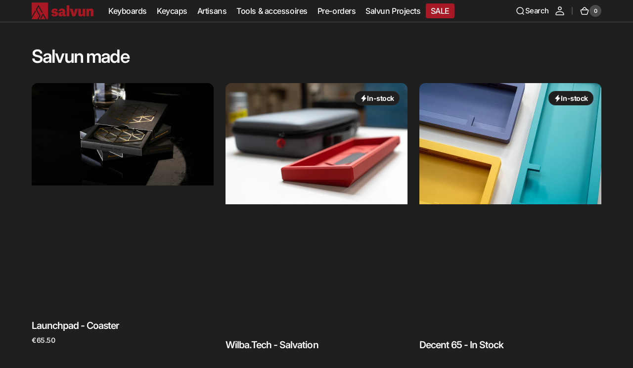

--- FILE ---
content_type: text/html; charset=utf-8
request_url: https://salvun.com/collections/salvun-made
body_size: 60701
content:
<!doctype html>
<html class="no-js" lang="en" data-scheme="dark">
  <head>
    <meta charset="utf-8">
    <meta http-equiv="X-UA-Compatible" content="IE=edge">
    <meta name="viewport" content="width=device-width,initial-scale=1">
    <meta name="theme-color" content="">
    <link rel="canonical" href="https://salvun.com/collections/salvun-made">
    <link rel="preconnect" href="https://cdn.shopify.com" crossorigin><link rel="icon" type="image/png" href="//salvun.com/cdn/shop/files/salvun-logo.png?crop=center&height=32&v=1614301125&width=32"><link rel="preconnect" href="https://fonts.shopifycdn.com" crossorigin><title>Salvun made</title>

    

    

<meta property="og:site_name" content="Salvun">
<meta property="og:url" content="https://salvun.com/collections/salvun-made">
<meta property="og:title" content="Salvun made">
<meta property="og:type" content="product.group">
<meta property="og:description" content="Salvun is set to create amazing computer and keyboard accessories out of high grade materials. We provide you with unique assets."><meta name="twitter:card" content="summary_large_image">
<meta name="twitter:title" content="Salvun made">
<meta name="twitter:description" content="Salvun is set to create amazing computer and keyboard accessories out of high grade materials. We provide you with unique assets.">


    <script src="//salvun.com/cdn/shop/t/10/assets/constants.js?v=158563610161624409731737580799" defer="defer"></script>
    <script src="//salvun.com/cdn/shop/t/10/assets/pubsub.js?v=158357773527763999511737580819" defer="defer"></script>
    <script src="//salvun.com/cdn/shop/t/10/assets/global.js?v=95113888204688301981737580809" defer="defer"></script>

    <script>window.performance && window.performance.mark && window.performance.mark('shopify.content_for_header.start');</script><meta id="shopify-digital-wallet" name="shopify-digital-wallet" content="/21936721/digital_wallets/dialog">
<meta name="shopify-checkout-api-token" content="1843c44d1a64d50fc5941c5cad8a93ef">
<link rel="alternate" type="application/atom+xml" title="Feed" href="/collections/salvun-made.atom" />
<link rel="alternate" type="application/json+oembed" href="https://salvun.com/collections/salvun-made.oembed">
<script async="async" src="/checkouts/internal/preloads.js?locale=en-BE"></script>
<link rel="preconnect" href="https://shop.app" crossorigin="anonymous">
<script async="async" src="https://shop.app/checkouts/internal/preloads.js?locale=en-BE&shop_id=21936721" crossorigin="anonymous"></script>
<script id="apple-pay-shop-capabilities" type="application/json">{"shopId":21936721,"countryCode":"BE","currencyCode":"EUR","merchantCapabilities":["supports3DS"],"merchantId":"gid:\/\/shopify\/Shop\/21936721","merchantName":"Salvun","requiredBillingContactFields":["postalAddress","email","phone"],"requiredShippingContactFields":["postalAddress","email","phone"],"shippingType":"shipping","supportedNetworks":["visa","maestro","masterCard","amex"],"total":{"type":"pending","label":"Salvun","amount":"1.00"},"shopifyPaymentsEnabled":true,"supportsSubscriptions":true}</script>
<script id="shopify-features" type="application/json">{"accessToken":"1843c44d1a64d50fc5941c5cad8a93ef","betas":["rich-media-storefront-analytics"],"domain":"salvun.com","predictiveSearch":true,"shopId":21936721,"locale":"en"}</script>
<script>var Shopify = Shopify || {};
Shopify.shop = "salvun.myshopify.com";
Shopify.locale = "en";
Shopify.currency = {"active":"EUR","rate":"1.0"};
Shopify.country = "BE";
Shopify.theme = {"name":"Digital-latest","id":177217896771,"schema_name":"Digital","schema_version":"1.0.1","theme_store_id":null,"role":"main"};
Shopify.theme.handle = "null";
Shopify.theme.style = {"id":null,"handle":null};
Shopify.cdnHost = "salvun.com/cdn";
Shopify.routes = Shopify.routes || {};
Shopify.routes.root = "/";</script>
<script type="module">!function(o){(o.Shopify=o.Shopify||{}).modules=!0}(window);</script>
<script>!function(o){function n(){var o=[];function n(){o.push(Array.prototype.slice.apply(arguments))}return n.q=o,n}var t=o.Shopify=o.Shopify||{};t.loadFeatures=n(),t.autoloadFeatures=n()}(window);</script>
<script>
  window.ShopifyPay = window.ShopifyPay || {};
  window.ShopifyPay.apiHost = "shop.app\/pay";
  window.ShopifyPay.redirectState = null;
</script>
<script id="shop-js-analytics" type="application/json">{"pageType":"collection"}</script>
<script defer="defer" async type="module" src="//salvun.com/cdn/shopifycloud/shop-js/modules/v2/client.init-shop-cart-sync_BT-GjEfc.en.esm.js"></script>
<script defer="defer" async type="module" src="//salvun.com/cdn/shopifycloud/shop-js/modules/v2/chunk.common_D58fp_Oc.esm.js"></script>
<script defer="defer" async type="module" src="//salvun.com/cdn/shopifycloud/shop-js/modules/v2/chunk.modal_xMitdFEc.esm.js"></script>
<script type="module">
  await import("//salvun.com/cdn/shopifycloud/shop-js/modules/v2/client.init-shop-cart-sync_BT-GjEfc.en.esm.js");
await import("//salvun.com/cdn/shopifycloud/shop-js/modules/v2/chunk.common_D58fp_Oc.esm.js");
await import("//salvun.com/cdn/shopifycloud/shop-js/modules/v2/chunk.modal_xMitdFEc.esm.js");

  window.Shopify.SignInWithShop?.initShopCartSync?.({"fedCMEnabled":true,"windoidEnabled":true});

</script>
<script>
  window.Shopify = window.Shopify || {};
  if (!window.Shopify.featureAssets) window.Shopify.featureAssets = {};
  window.Shopify.featureAssets['shop-js'] = {"shop-cart-sync":["modules/v2/client.shop-cart-sync_DZOKe7Ll.en.esm.js","modules/v2/chunk.common_D58fp_Oc.esm.js","modules/v2/chunk.modal_xMitdFEc.esm.js"],"init-fed-cm":["modules/v2/client.init-fed-cm_B6oLuCjv.en.esm.js","modules/v2/chunk.common_D58fp_Oc.esm.js","modules/v2/chunk.modal_xMitdFEc.esm.js"],"shop-cash-offers":["modules/v2/client.shop-cash-offers_D2sdYoxE.en.esm.js","modules/v2/chunk.common_D58fp_Oc.esm.js","modules/v2/chunk.modal_xMitdFEc.esm.js"],"shop-login-button":["modules/v2/client.shop-login-button_QeVjl5Y3.en.esm.js","modules/v2/chunk.common_D58fp_Oc.esm.js","modules/v2/chunk.modal_xMitdFEc.esm.js"],"pay-button":["modules/v2/client.pay-button_DXTOsIq6.en.esm.js","modules/v2/chunk.common_D58fp_Oc.esm.js","modules/v2/chunk.modal_xMitdFEc.esm.js"],"shop-button":["modules/v2/client.shop-button_DQZHx9pm.en.esm.js","modules/v2/chunk.common_D58fp_Oc.esm.js","modules/v2/chunk.modal_xMitdFEc.esm.js"],"avatar":["modules/v2/client.avatar_BTnouDA3.en.esm.js"],"init-windoid":["modules/v2/client.init-windoid_CR1B-cfM.en.esm.js","modules/v2/chunk.common_D58fp_Oc.esm.js","modules/v2/chunk.modal_xMitdFEc.esm.js"],"init-shop-for-new-customer-accounts":["modules/v2/client.init-shop-for-new-customer-accounts_C_vY_xzh.en.esm.js","modules/v2/client.shop-login-button_QeVjl5Y3.en.esm.js","modules/v2/chunk.common_D58fp_Oc.esm.js","modules/v2/chunk.modal_xMitdFEc.esm.js"],"init-shop-email-lookup-coordinator":["modules/v2/client.init-shop-email-lookup-coordinator_BI7n9ZSv.en.esm.js","modules/v2/chunk.common_D58fp_Oc.esm.js","modules/v2/chunk.modal_xMitdFEc.esm.js"],"init-shop-cart-sync":["modules/v2/client.init-shop-cart-sync_BT-GjEfc.en.esm.js","modules/v2/chunk.common_D58fp_Oc.esm.js","modules/v2/chunk.modal_xMitdFEc.esm.js"],"shop-toast-manager":["modules/v2/client.shop-toast-manager_DiYdP3xc.en.esm.js","modules/v2/chunk.common_D58fp_Oc.esm.js","modules/v2/chunk.modal_xMitdFEc.esm.js"],"init-customer-accounts":["modules/v2/client.init-customer-accounts_D9ZNqS-Q.en.esm.js","modules/v2/client.shop-login-button_QeVjl5Y3.en.esm.js","modules/v2/chunk.common_D58fp_Oc.esm.js","modules/v2/chunk.modal_xMitdFEc.esm.js"],"init-customer-accounts-sign-up":["modules/v2/client.init-customer-accounts-sign-up_iGw4briv.en.esm.js","modules/v2/client.shop-login-button_QeVjl5Y3.en.esm.js","modules/v2/chunk.common_D58fp_Oc.esm.js","modules/v2/chunk.modal_xMitdFEc.esm.js"],"shop-follow-button":["modules/v2/client.shop-follow-button_CqMgW2wH.en.esm.js","modules/v2/chunk.common_D58fp_Oc.esm.js","modules/v2/chunk.modal_xMitdFEc.esm.js"],"checkout-modal":["modules/v2/client.checkout-modal_xHeaAweL.en.esm.js","modules/v2/chunk.common_D58fp_Oc.esm.js","modules/v2/chunk.modal_xMitdFEc.esm.js"],"shop-login":["modules/v2/client.shop-login_D91U-Q7h.en.esm.js","modules/v2/chunk.common_D58fp_Oc.esm.js","modules/v2/chunk.modal_xMitdFEc.esm.js"],"lead-capture":["modules/v2/client.lead-capture_BJmE1dJe.en.esm.js","modules/v2/chunk.common_D58fp_Oc.esm.js","modules/v2/chunk.modal_xMitdFEc.esm.js"],"payment-terms":["modules/v2/client.payment-terms_Ci9AEqFq.en.esm.js","modules/v2/chunk.common_D58fp_Oc.esm.js","modules/v2/chunk.modal_xMitdFEc.esm.js"]};
</script>
<script>(function() {
  var isLoaded = false;
  function asyncLoad() {
    if (isLoaded) return;
    isLoaded = true;
    var urls = ["https:\/\/cdn.shopify.com\/s\/files\/1\/0277\/0019\/9517\/t\/1\/assets\/booster_eu_cookie_21936721.js?160887\u0026shop=salvun.myshopify.com"];
    for (var i = 0; i < urls.length; i++) {
      var s = document.createElement('script');
      s.type = 'text/javascript';
      s.async = true;
      s.src = urls[i];
      var x = document.getElementsByTagName('script')[0];
      x.parentNode.insertBefore(s, x);
    }
  };
  if(window.attachEvent) {
    window.attachEvent('onload', asyncLoad);
  } else {
    window.addEventListener('load', asyncLoad, false);
  }
})();</script>
<script id="__st">var __st={"a":21936721,"offset":3600,"reqid":"44875dcd-5f65-4df7-846d-f879ee93e443-1769229692","pageurl":"salvun.com\/collections\/salvun-made","u":"90a84a862903","p":"collection","rtyp":"collection","rid":622134460739};</script>
<script>window.ShopifyPaypalV4VisibilityTracking = true;</script>
<script id="captcha-bootstrap">!function(){'use strict';const t='contact',e='account',n='new_comment',o=[[t,t],['blogs',n],['comments',n],[t,'customer']],c=[[e,'customer_login'],[e,'guest_login'],[e,'recover_customer_password'],[e,'create_customer']],r=t=>t.map((([t,e])=>`form[action*='/${t}']:not([data-nocaptcha='true']) input[name='form_type'][value='${e}']`)).join(','),a=t=>()=>t?[...document.querySelectorAll(t)].map((t=>t.form)):[];function s(){const t=[...o],e=r(t);return a(e)}const i='password',u='form_key',d=['recaptcha-v3-token','g-recaptcha-response','h-captcha-response',i],f=()=>{try{return window.sessionStorage}catch{return}},m='__shopify_v',_=t=>t.elements[u];function p(t,e,n=!1){try{const o=window.sessionStorage,c=JSON.parse(o.getItem(e)),{data:r}=function(t){const{data:e,action:n}=t;return t[m]||n?{data:e,action:n}:{data:t,action:n}}(c);for(const[e,n]of Object.entries(r))t.elements[e]&&(t.elements[e].value=n);n&&o.removeItem(e)}catch(o){console.error('form repopulation failed',{error:o})}}const l='form_type',E='cptcha';function T(t){t.dataset[E]=!0}const w=window,h=w.document,L='Shopify',v='ce_forms',y='captcha';let A=!1;((t,e)=>{const n=(g='f06e6c50-85a8-45c8-87d0-21a2b65856fe',I='https://cdn.shopify.com/shopifycloud/storefront-forms-hcaptcha/ce_storefront_forms_captcha_hcaptcha.v1.5.2.iife.js',D={infoText:'Protected by hCaptcha',privacyText:'Privacy',termsText:'Terms'},(t,e,n)=>{const o=w[L][v],c=o.bindForm;if(c)return c(t,g,e,D).then(n);var r;o.q.push([[t,g,e,D],n]),r=I,A||(h.body.append(Object.assign(h.createElement('script'),{id:'captcha-provider',async:!0,src:r})),A=!0)});var g,I,D;w[L]=w[L]||{},w[L][v]=w[L][v]||{},w[L][v].q=[],w[L][y]=w[L][y]||{},w[L][y].protect=function(t,e){n(t,void 0,e),T(t)},Object.freeze(w[L][y]),function(t,e,n,w,h,L){const[v,y,A,g]=function(t,e,n){const i=e?o:[],u=t?c:[],d=[...i,...u],f=r(d),m=r(i),_=r(d.filter((([t,e])=>n.includes(e))));return[a(f),a(m),a(_),s()]}(w,h,L),I=t=>{const e=t.target;return e instanceof HTMLFormElement?e:e&&e.form},D=t=>v().includes(t);t.addEventListener('submit',(t=>{const e=I(t);if(!e)return;const n=D(e)&&!e.dataset.hcaptchaBound&&!e.dataset.recaptchaBound,o=_(e),c=g().includes(e)&&(!o||!o.value);(n||c)&&t.preventDefault(),c&&!n&&(function(t){try{if(!f())return;!function(t){const e=f();if(!e)return;const n=_(t);if(!n)return;const o=n.value;o&&e.removeItem(o)}(t);const e=Array.from(Array(32),(()=>Math.random().toString(36)[2])).join('');!function(t,e){_(t)||t.append(Object.assign(document.createElement('input'),{type:'hidden',name:u})),t.elements[u].value=e}(t,e),function(t,e){const n=f();if(!n)return;const o=[...t.querySelectorAll(`input[type='${i}']`)].map((({name:t})=>t)),c=[...d,...o],r={};for(const[a,s]of new FormData(t).entries())c.includes(a)||(r[a]=s);n.setItem(e,JSON.stringify({[m]:1,action:t.action,data:r}))}(t,e)}catch(e){console.error('failed to persist form',e)}}(e),e.submit())}));const S=(t,e)=>{t&&!t.dataset[E]&&(n(t,e.some((e=>e===t))),T(t))};for(const o of['focusin','change'])t.addEventListener(o,(t=>{const e=I(t);D(e)&&S(e,y())}));const B=e.get('form_key'),M=e.get(l),P=B&&M;t.addEventListener('DOMContentLoaded',(()=>{const t=y();if(P)for(const e of t)e.elements[l].value===M&&p(e,B);[...new Set([...A(),...v().filter((t=>'true'===t.dataset.shopifyCaptcha))])].forEach((e=>S(e,t)))}))}(h,new URLSearchParams(w.location.search),n,t,e,['guest_login'])})(!0,!0)}();</script>
<script integrity="sha256-4kQ18oKyAcykRKYeNunJcIwy7WH5gtpwJnB7kiuLZ1E=" data-source-attribution="shopify.loadfeatures" defer="defer" src="//salvun.com/cdn/shopifycloud/storefront/assets/storefront/load_feature-a0a9edcb.js" crossorigin="anonymous"></script>
<script crossorigin="anonymous" defer="defer" src="//salvun.com/cdn/shopifycloud/storefront/assets/shopify_pay/storefront-65b4c6d7.js?v=20250812"></script>
<script data-source-attribution="shopify.dynamic_checkout.dynamic.init">var Shopify=Shopify||{};Shopify.PaymentButton=Shopify.PaymentButton||{isStorefrontPortableWallets:!0,init:function(){window.Shopify.PaymentButton.init=function(){};var t=document.createElement("script");t.src="https://salvun.com/cdn/shopifycloud/portable-wallets/latest/portable-wallets.en.js",t.type="module",document.head.appendChild(t)}};
</script>
<script data-source-attribution="shopify.dynamic_checkout.buyer_consent">
  function portableWalletsHideBuyerConsent(e){var t=document.getElementById("shopify-buyer-consent"),n=document.getElementById("shopify-subscription-policy-button");t&&n&&(t.classList.add("hidden"),t.setAttribute("aria-hidden","true"),n.removeEventListener("click",e))}function portableWalletsShowBuyerConsent(e){var t=document.getElementById("shopify-buyer-consent"),n=document.getElementById("shopify-subscription-policy-button");t&&n&&(t.classList.remove("hidden"),t.removeAttribute("aria-hidden"),n.addEventListener("click",e))}window.Shopify?.PaymentButton&&(window.Shopify.PaymentButton.hideBuyerConsent=portableWalletsHideBuyerConsent,window.Shopify.PaymentButton.showBuyerConsent=portableWalletsShowBuyerConsent);
</script>
<script data-source-attribution="shopify.dynamic_checkout.cart.bootstrap">document.addEventListener("DOMContentLoaded",(function(){function t(){return document.querySelector("shopify-accelerated-checkout-cart, shopify-accelerated-checkout")}if(t())Shopify.PaymentButton.init();else{new MutationObserver((function(e,n){t()&&(Shopify.PaymentButton.init(),n.disconnect())})).observe(document.body,{childList:!0,subtree:!0})}}));
</script>
<link id="shopify-accelerated-checkout-styles" rel="stylesheet" media="screen" href="https://salvun.com/cdn/shopifycloud/portable-wallets/latest/accelerated-checkout-backwards-compat.css" crossorigin="anonymous">
<style id="shopify-accelerated-checkout-cart">
        #shopify-buyer-consent {
  margin-top: 1em;
  display: inline-block;
  width: 100%;
}

#shopify-buyer-consent.hidden {
  display: none;
}

#shopify-subscription-policy-button {
  background: none;
  border: none;
  padding: 0;
  text-decoration: underline;
  font-size: inherit;
  cursor: pointer;
}

#shopify-subscription-policy-button::before {
  box-shadow: none;
}

      </style>
<script id="sections-script" data-sections="header,footer" defer="defer" src="//salvun.com/cdn/shop/t/10/compiled_assets/scripts.js?v=2766"></script>
<script>window.performance && window.performance.mark && window.performance.mark('shopify.content_for_header.end');</script>

    <style data-shopify>
         @font-face {
  font-family: Inter;
  font-weight: 500;
  font-style: normal;
  font-display: swap;
  src: url("//salvun.com/cdn/fonts/inter/inter_n5.d7101d5e168594dd06f56f290dd759fba5431d97.woff2") format("woff2"),
       url("//salvun.com/cdn/fonts/inter/inter_n5.5332a76bbd27da00474c136abb1ca3cbbf259068.woff") format("woff");
}

         @font-face {
  font-family: Inter;
  font-weight: 600;
  font-style: normal;
  font-display: swap;
  src: url("//salvun.com/cdn/fonts/inter/inter_n6.771af0474a71b3797eb38f3487d6fb79d43b6877.woff2") format("woff2"),
       url("//salvun.com/cdn/fonts/inter/inter_n6.88c903d8f9e157d48b73b7777d0642925bcecde7.woff") format("woff");
}

         @font-face {
  font-family: Inter;
  font-weight: 600;
  font-style: normal;
  font-display: swap;
  src: url("//salvun.com/cdn/fonts/inter/inter_n6.771af0474a71b3797eb38f3487d6fb79d43b6877.woff2") format("woff2"),
       url("//salvun.com/cdn/fonts/inter/inter_n6.88c903d8f9e157d48b73b7777d0642925bcecde7.woff") format("woff");
}

         @font-face {
  font-family: Inter;
  font-weight: 600;
  font-style: normal;
  font-display: swap;
  src: url("//salvun.com/cdn/fonts/inter/inter_n6.771af0474a71b3797eb38f3487d6fb79d43b6877.woff2") format("woff2"),
       url("//salvun.com/cdn/fonts/inter/inter_n6.88c903d8f9e157d48b73b7777d0642925bcecde7.woff") format("woff");
}

         @font-face {
  font-family: Inter;
  font-weight: 600;
  font-style: normal;
  font-display: swap;
  src: url("//salvun.com/cdn/fonts/inter/inter_n6.771af0474a71b3797eb38f3487d6fb79d43b6877.woff2") format("woff2"),
       url("//salvun.com/cdn/fonts/inter/inter_n6.88c903d8f9e157d48b73b7777d0642925bcecde7.woff") format("woff");
}

         @font-face {
  font-family: Inter;
  font-weight: 300;
  font-style: normal;
  font-display: swap;
  src: url("//salvun.com/cdn/fonts/inter/inter_n3.6faba940d2e90c9f1c2e0c5c2750b84af59fecc0.woff2") format("woff2"),
       url("//salvun.com/cdn/fonts/inter/inter_n3.413aa818ec2103383c4ac7c3744c464d04b4db49.woff") format("woff");
}

         @font-face {
  font-family: Inter;
  font-weight: 400;
  font-style: normal;
  font-display: swap;
  src: url("//salvun.com/cdn/fonts/inter/inter_n4.b2a3f24c19b4de56e8871f609e73ca7f6d2e2bb9.woff2") format("woff2"),
       url("//salvun.com/cdn/fonts/inter/inter_n4.af8052d517e0c9ffac7b814872cecc27ae1fa132.woff") format("woff");
}

         @font-face {
  font-family: Inter;
  font-weight: 500;
  font-style: normal;
  font-display: swap;
  src: url("//salvun.com/cdn/fonts/inter/inter_n5.d7101d5e168594dd06f56f290dd759fba5431d97.woff2") format("woff2"),
       url("//salvun.com/cdn/fonts/inter/inter_n5.5332a76bbd27da00474c136abb1ca3cbbf259068.woff") format("woff");
}

         @font-face {
  font-family: Inter;
  font-weight: 700;
  font-style: normal;
  font-display: swap;
  src: url("//salvun.com/cdn/fonts/inter/inter_n7.02711e6b374660cfc7915d1afc1c204e633421e4.woff2") format("woff2"),
       url("//salvun.com/cdn/fonts/inter/inter_n7.6dab87426f6b8813070abd79972ceaf2f8d3b012.woff") format("woff");
}

         @font-face {
  font-family: Inter;
  font-weight: 500;
  font-style: italic;
  font-display: swap;
  src: url("//salvun.com/cdn/fonts/inter/inter_i5.4474f48e6ab2b1e01aa2b6d942dd27fa24f2d99f.woff2") format("woff2"),
       url("//salvun.com/cdn/fonts/inter/inter_i5.493dbd6ee8e49f4ad722ebb68d92f201af2c2f56.woff") format("woff");
}

         @font-face {
  font-family: Inter;
  font-weight: 600;
  font-style: italic;
  font-display: swap;
  src: url("//salvun.com/cdn/fonts/inter/inter_i6.3bbe0fe1c7ee4f282f9c2e296f3e4401a48cbe19.woff2") format("woff2"),
       url("//salvun.com/cdn/fonts/inter/inter_i6.8bea21f57a10d5416ddf685e2c91682ec237876d.woff") format("woff");
}

         @font-face {
  font-family: Inter;
  font-weight: 700;
  font-style: italic;
  font-display: swap;
  src: url("//salvun.com/cdn/fonts/inter/inter_i7.b377bcd4cc0f160622a22d638ae7e2cd9b86ea4c.woff2") format("woff2"),
       url("//salvun.com/cdn/fonts/inter/inter_i7.7c69a6a34e3bb44fcf6f975857e13b9a9b25beb4.woff") format("woff");
}


         
           :root,
         	[data-scheme=light] .color-background-1 {
         		--color-background: 255,255,255;
             --color-background-secondary: 247,248,248;
         		
         			--gradient-background: #ffffff;
         		
         		--color-foreground: 1, 22, 36;
         		--color-foreground-secondary: 103, 115, 124;
         		--color-foreground-title: 1, 22, 36;

         		--color-button-text: 255, 255, 255;
         		--color-button-text-hover: 255, 255, 255;
         		--color-button: 21, 102, 224;
         		--color-button-hover: 1, 22, 36;

         		--color-button-secondary: 1, 22, 36;
         		--color-button-secondary-hover: 21, 102, 224;
         		--color-button-secondary-text: 255, 255, 255;
         		--color-button-secondary-text-hover: 255, 255, 255;

         		--color-button-tertiary-text: 1, 22, 36;
         		--color-button-tertiary-text-hover: 255, 255, 255;
         		--color-button-tertiary: 242, 243, 244;
         		--color-button-tertiary-hover: 21, 102, 224;

         		--color-overlay: 0, 0, 0;
         		--color-border-input: 242, 243, 244;
         		--color-background-input: 247, 248, 248;
             --color-border: 230, 232, 233;
             --color-accent: 21,102,224;
             
               --gradient-accent: linear-gradient(135deg, rgba(80, 234, 255, 1), rgba(21, 102, 224, 1) 100%);
             
         	}
         	@media (prefers-color-scheme: light) {
             :root,
         		[data-scheme=auto] .color-background-1 {
         			--color-background: 255,255,255;
               --color-background-secondary: 247,248,248;
         			
         				--gradient-background: #ffffff;
         			
         			--color-foreground: 1, 22, 36;
         			--color-foreground-secondary: 103, 115, 124;
         			--color-foreground-title: 1, 22, 36;

         			--color-button-text: 255, 255, 255;
         			--color-button-text-hover: 255, 255, 255;
         			--color-button: 21, 102, 224;
         			--color-button-hover: 1, 22, 36;

         			--color-button-secondary: 1, 22, 36;
         			--color-button-secondary-hover: 21, 102, 224;
         			--color-button-secondary-text: 255, 255, 255;
         			--color-button-secondary-text-hover: 255, 255, 255;

         			--color-button-tertiary-text: 1, 22, 36;
         			--color-button-tertiary-text-hover: 255, 255, 255;
         			--color-button-tertiary: 242, 243, 244;
         			--color-button-tertiary-hover: 21, 102, 224;

         			--color-overlay: 0, 0, 0;
         			--color-border-input: 242, 243, 244;
         			--color-background-input: 247, 248, 248;
         			--color-border: 230, 232, 233;
               --color-accent: 21,102,224;
               
                 --gradient-accent: linear-gradient(135deg, rgba(80, 234, 255, 1), rgba(21, 102, 224, 1) 100%);
               
         		}
         	}
         
           
         	[data-scheme=light] .color-background-2 {
         		--color-background: 248,248,248;
             --color-background-secondary: 255,255,255;
         		
         			--gradient-background: #f8f8f8;
         		
         		--color-foreground: 1, 22, 36;
         		--color-foreground-secondary: 103, 115, 124;
         		--color-foreground-title: 1, 22, 36;

         		--color-button-text: 255, 255, 255;
         		--color-button-text-hover: 255, 255, 255;
         		--color-button: 21, 102, 224;
         		--color-button-hover: 1, 22, 36;

         		--color-button-secondary: 1, 22, 36;
         		--color-button-secondary-hover: 21, 102, 224;
         		--color-button-secondary-text: 255, 255, 255;
         		--color-button-secondary-text-hover: 255, 255, 255;

         		--color-button-tertiary-text: 1, 22, 36;
         		--color-button-tertiary-text-hover: 255, 255, 255;
         		--color-button-tertiary: 242, 243, 244;
         		--color-button-tertiary-hover: 21, 102, 224;

         		--color-overlay: 0, 0, 0;
         		--color-border-input: 229, 229, 229;
         		--color-background-input: 255, 255, 255;
             --color-border: 230, 232, 233;
             --color-accent: 21,102,224;
             
               --gradient-accent: linear-gradient(135deg, rgba(80, 234, 255, 1), rgba(21, 102, 224, 1) 100%);
             
         	}
         	@media (prefers-color-scheme: light) {
             
         		[data-scheme=auto] .color-background-2 {
         			--color-background: 248,248,248;
               --color-background-secondary: 255,255,255;
         			
         				--gradient-background: #f8f8f8;
         			
         			--color-foreground: 1, 22, 36;
         			--color-foreground-secondary: 103, 115, 124;
         			--color-foreground-title: 1, 22, 36;

         			--color-button-text: 255, 255, 255;
         			--color-button-text-hover: 255, 255, 255;
         			--color-button: 21, 102, 224;
         			--color-button-hover: 1, 22, 36;

         			--color-button-secondary: 1, 22, 36;
         			--color-button-secondary-hover: 21, 102, 224;
         			--color-button-secondary-text: 255, 255, 255;
         			--color-button-secondary-text-hover: 255, 255, 255;

         			--color-button-tertiary-text: 1, 22, 36;
         			--color-button-tertiary-text-hover: 255, 255, 255;
         			--color-button-tertiary: 242, 243, 244;
         			--color-button-tertiary-hover: 21, 102, 224;

         			--color-overlay: 0, 0, 0;
         			--color-border-input: 229, 229, 229;
         			--color-background-input: 255, 255, 255;
         			--color-border: 230, 232, 233;
               --color-accent: 21,102,224;
               
                 --gradient-accent: linear-gradient(135deg, rgba(80, 234, 255, 1), rgba(21, 102, 224, 1) 100%);
               
         		}
         	}
         
           
         	[data-scheme=light] .color-background-3 {
         		--color-background: 1,22,36;
             --color-background-secondary: 31,31,31;
         		
         			--gradient-background: #011624;
         		
         		--color-foreground: 255, 255, 255;
         		--color-foreground-secondary: 169, 169, 169;
         		--color-foreground-title: 255, 255, 255;

         		--color-button-text: 255, 255, 255;
         		--color-button-text-hover: 1, 22, 36;
         		--color-button: 21, 102, 224;
         		--color-button-hover: 242, 243, 244;

         		--color-button-secondary: 242, 243, 244;
         		--color-button-secondary-hover: 21, 102, 224;
         		--color-button-secondary-text: 1, 22, 36;
         		--color-button-secondary-text-hover: 255, 255, 255;

         		--color-button-tertiary-text: 1, 22, 36;
         		--color-button-tertiary-text-hover: 255, 255, 255;
         		--color-button-tertiary: 242, 243, 244;
         		--color-button-tertiary-hover: 21, 102, 224;

         		--color-overlay: 0, 0, 0;
         		--color-border-input: 31, 50, 62;
         		--color-background-input: 21, 41, 54;
             --color-border: 31, 50, 62;
             --color-accent: 255,255,255;
             
               --gradient-accent: linear-gradient(135deg, rgba(80, 234, 255, 1), rgba(21, 102, 224, 1) 100%);
             
         	}
         	@media (prefers-color-scheme: light) {
             
         		[data-scheme=auto] .color-background-3 {
         			--color-background: 1,22,36;
               --color-background-secondary: 31,31,31;
         			
         				--gradient-background: #011624;
         			
         			--color-foreground: 255, 255, 255;
         			--color-foreground-secondary: 169, 169, 169;
         			--color-foreground-title: 255, 255, 255;

         			--color-button-text: 255, 255, 255;
         			--color-button-text-hover: 1, 22, 36;
         			--color-button: 21, 102, 224;
         			--color-button-hover: 242, 243, 244;

         			--color-button-secondary: 242, 243, 244;
         			--color-button-secondary-hover: 21, 102, 224;
         			--color-button-secondary-text: 1, 22, 36;
         			--color-button-secondary-text-hover: 255, 255, 255;

         			--color-button-tertiary-text: 1, 22, 36;
         			--color-button-tertiary-text-hover: 255, 255, 255;
         			--color-button-tertiary: 242, 243, 244;
         			--color-button-tertiary-hover: 21, 102, 224;

         			--color-overlay: 0, 0, 0;
         			--color-border-input: 31, 50, 62;
         			--color-background-input: 21, 41, 54;
         			--color-border: 31, 50, 62;
               --color-accent: 255,255,255;
               
                 --gradient-accent: linear-gradient(135deg, rgba(80, 234, 255, 1), rgba(21, 102, 224, 1) 100%);
               
         		}
         	}
         
           
         	[data-scheme=light] .color-background-4 {
         		--color-background: 255,255,255;
             --color-background-secondary: 247,248,248;
         		
         			--gradient-background: #ffffff;
         		
         		--color-foreground: 255, 255, 255;
         		--color-foreground-secondary: 169, 169, 169;
         		--color-foreground-title: 255, 255, 255;

         		--color-button-text: 255, 255, 255;
         		--color-button-text-hover: 1, 22, 36;
         		--color-button: 21, 102, 224;
         		--color-button-hover: 242, 243, 244;

         		--color-button-secondary: 242, 243, 244;
         		--color-button-secondary-hover: 21, 102, 224;
         		--color-button-secondary-text: 1, 22, 36;
         		--color-button-secondary-text-hover: 255, 255, 255;

         		--color-button-tertiary-text: 1, 22, 36;
         		--color-button-tertiary-text-hover: 255, 255, 255;
         		--color-button-tertiary: 242, 243, 244;
         		--color-button-tertiary-hover: 21, 102, 224;

         		--color-overlay: 0, 0, 0;
         		--color-border-input: 242, 243, 244;
         		--color-background-input: 247, 248, 248;
             --color-border: 230, 232, 233;
             --color-accent: 21,102,224;
             
               --gradient-accent: linear-gradient(135deg, rgba(80, 234, 255, 1), rgba(21, 102, 224, 1) 100%);
             
         	}
         	@media (prefers-color-scheme: light) {
             
         		[data-scheme=auto] .color-background-4 {
         			--color-background: 255,255,255;
               --color-background-secondary: 247,248,248;
         			
         				--gradient-background: #ffffff;
         			
         			--color-foreground: 255, 255, 255;
         			--color-foreground-secondary: 169, 169, 169;
         			--color-foreground-title: 255, 255, 255;

         			--color-button-text: 255, 255, 255;
         			--color-button-text-hover: 1, 22, 36;
         			--color-button: 21, 102, 224;
         			--color-button-hover: 242, 243, 244;

         			--color-button-secondary: 242, 243, 244;
         			--color-button-secondary-hover: 21, 102, 224;
         			--color-button-secondary-text: 1, 22, 36;
         			--color-button-secondary-text-hover: 255, 255, 255;

         			--color-button-tertiary-text: 1, 22, 36;
         			--color-button-tertiary-text-hover: 255, 255, 255;
         			--color-button-tertiary: 242, 243, 244;
         			--color-button-tertiary-hover: 21, 102, 224;

         			--color-overlay: 0, 0, 0;
         			--color-border-input: 242, 243, 244;
         			--color-background-input: 247, 248, 248;
         			--color-border: 230, 232, 233;
               --color-accent: 21,102,224;
               
                 --gradient-accent: linear-gradient(135deg, rgba(80, 234, 255, 1), rgba(21, 102, 224, 1) 100%);
               
         		}
         	}
         
           
         	[data-scheme=light] .color-scheme-e7854207-9a30-49bc-a88f-7a3283933c15 {
         		--color-background: 247,248,248;
             --color-background-secondary: 221,29,29;
         		
         			--gradient-background: #f7f8f8;
         		
         		--color-foreground: 0, 0, 0;
         		--color-foreground-secondary: 255, 255, 255;
         		--color-foreground-title: 1, 22, 36;

         		--color-button-text: 255, 255, 255;
         		--color-button-text-hover: 221, 29, 29;
         		--color-button: 221, 29, 29;
         		--color-button-hover: 1, 22, 36;

         		--color-button-secondary: 1, 22, 36;
         		--color-button-secondary-hover: 21, 102, 224;
         		--color-button-secondary-text: 221, 29, 29;
         		--color-button-secondary-text-hover: 255, 255, 255;

         		--color-button-tertiary-text: 221, 29, 29;
         		--color-button-tertiary-text-hover: 255, 255, 255;
         		--color-button-tertiary: 242, 243, 244;
         		--color-button-tertiary-hover: 21, 102, 224;

         		--color-overlay: 221, 29, 29;
         		--color-border-input: 242, 243, 244;
         		--color-background-input: 247, 248, 248;
             --color-border: 230, 232, 233;
             --color-accent: 21,102,224;
             
               --gradient-accent: linear-gradient(135deg, rgba(80, 234, 255, 1), rgba(21, 102, 224, 1) 100%);
             
         	}
         	@media (prefers-color-scheme: light) {
             
         		[data-scheme=auto] .color-scheme-e7854207-9a30-49bc-a88f-7a3283933c15 {
         			--color-background: 247,248,248;
               --color-background-secondary: 221,29,29;
         			
         				--gradient-background: #f7f8f8;
         			
         			--color-foreground: 0, 0, 0;
         			--color-foreground-secondary: 255, 255, 255;
         			--color-foreground-title: 1, 22, 36;

         			--color-button-text: 255, 255, 255;
         			--color-button-text-hover: 221, 29, 29;
         			--color-button: 221, 29, 29;
         			--color-button-hover: 1, 22, 36;

         			--color-button-secondary: 1, 22, 36;
         			--color-button-secondary-hover: 21, 102, 224;
         			--color-button-secondary-text: 221, 29, 29;
         			--color-button-secondary-text-hover: 255, 255, 255;

         			--color-button-tertiary-text: 221, 29, 29;
         			--color-button-tertiary-text-hover: 255, 255, 255;
         			--color-button-tertiary: 242, 243, 244;
         			--color-button-tertiary-hover: 21, 102, 224;

         			--color-overlay: 221, 29, 29;
         			--color-border-input: 242, 243, 244;
         			--color-background-input: 247, 248, 248;
         			--color-border: 230, 232, 233;
               --color-accent: 21,102,224;
               
                 --gradient-accent: linear-gradient(135deg, rgba(80, 234, 255, 1), rgba(21, 102, 224, 1) 100%);
               
         		}
         	}
         

         body, .color-background-1, .color-background-2, .color-background-3, .color-background-4, .color-scheme-e7854207-9a30-49bc-a88f-7a3283933c15 {
         color: rgba(var(--color-foreground));
         background-color: rgb(var(--color-background));
         }

         :root {
           --column-count: 1;
         	--announcement-height: 0px;
           --ann-height: 0px;
         	--header-height: 0px;
         	--breadcrumbs-height: 0px;
           --margin-header: 0px;

         	--spaced-section: 5rem;

         	--font-body-family: Inter, sans-serif;
         	--font-body-style: normal;
         	--font-body-weight: 500;

         	--font-body-scale: 1.15;
         	--font-body-line-height: 1.4;
           --font-body-letter-spacing: -0.3em;

         	--font-heading-family: Inter, sans-serif;
         	--font-heading-style: normal;
         	--font-heading-weight: 600;
         	--font-heading-letter-spacing: -0.5em;
         	--font-heading-line-height: 1.2;
           --font-heading-text-transform: none;

         	--font-subtitle-family: Inter, sans-serif;
         	--font-subtitle-style: normal;
         	--font-subtitle-weight: 700;
         	--font-subtitle-text-transform: uppercase;
         	--font-subtitle-scale: 1.3;

         	--font-subtitle-secondary-family: Inter, sans-serif;
         	--font-subtitle-secondary-style: normal;
         	--font-subtitle-secondary-weight: 700;
         	--font-subtitle-secondary-text-transform: none;
         	--font-subtitle-secondary-scale: 1.4;

         	--font-heading-h1-scale: 1.15;
         	--font-heading-h2-scale: 1.15;
         	--font-heading-h3-scale: 1.0;
         	--font-heading-h4-scale: 1.14;
         	--font-heading-h5-scale: 1.0;

         	--font-heading-card-family: Inter, sans-serif;
         	--font-heading-card-style: normal;
         	--font-heading-card-weight: 600;
         	--font-text-card-family: Inter, sans-serif;
         	--font-text-card-style: normal;
         	--font-text-card-weight: 500;

         	--font-heading-card-scale: 1.5;
         	--font-text-card-scale: 1.14;

         	--font-button-family: Inter, sans-serif;
         	--font-button-style: normal;
         	--font-button-weight: 600;
         	--font-button-text-transform: none;

         	--font-button-family: Inter, sans-serif;
         	--font-button-style: normal;
         	--font-button-weight: 600;
         	--font-button-text-transform: none;
         	--font-button-letter-spacing: -0.03em;
         	--font-subtitle-letter-spacing: 0.04em;
         	--font-subtitle-secondary-letter-spacing: -0.04em;

         	--font-header-menu-family: Inter, sans-serif;
         	--font-header-menu-style: normal;
         	--font-header-menu-weight: 500;
         	--font-header-menu-text-transform: none;

         	--font-footer-menu-family: Inter, sans-serif;
         	--font-footer-menu-style: normal;
         	--font-footer-menu-weight: 600;
         	--font-footer-link-size: px;
         	--font-footer-bottom-link-size: px;

         	--font-popups-heading-family: Inter, sans-serif;
           --font-popups-heading-style: normal;
           --font-popups-heading-weight: 600;
           --font-popups-text-family: Inter, sans-serif;
           --font-popups-text-style: normal;
           --font-popups-text-weight: 500;
           --font-popup-heading-scale: 1.23;
           --font-popup-desc-scale: 1.0;
           --font-popup-text-scale: 1.07;
           --font-notification-heading-scale: 1.0;
           --font-notification-text-scale: 1.0;

           --font-additional-family: Inter, sans-serif;
           --font-additional-style: normal;
           --font-additional-weight: 700;

         	--border-radius-button: 6px;
         	--payment-terms-background-color: ;
         	--color-card-price-new: 1, 22, 36;
         	--color-card-price-old: 108, 120, 128;

           --color-shadow: var(--color-foreground);
         }

         @media screen and (min-width: 990px) {
         	:root {
         		--spaced-section: 16rem;
         	}
         }

         *,
         *::before,
         *::after {
         box-sizing: inherit;
         }

         html {
         box-sizing: border-box;
         font-size: 10px;
         height: 100%;
         }

         body {
         position: relative;
         display: flex;
      flex-direction: column;
         min-height: 100%;
         margin: 0;
         font-size: calc(var(--font-body-scale) * 1.2rem);
         line-height: 1.4;
         font-family: var(--font-body-family);
         font-style: var(--font-body-style);
         font-weight: var(--font-body-weight);
         overflow-x: hidden;
         }

         @media screen and (min-width: 750px) {
           body {
             font-size: calc(var(--font-body-scale) * 1.3rem);
           }
         }

         @media screen and (min-width: 1600px) {
           body {
             font-size: calc(var(--font-body-scale) * 1.4rem);
           }
         }
    </style>
    <style data-shopify>
  
  [data-scheme=dark] .color-background-1 {
  	--color-background: 31, 31, 31;
  	--color-overlay: 0, 0, 0;
  	--gradient-background: rgb(31, 31, 31);
  	--color-foreground: 255, 255, 255;
  	--color-foreground-secondary: 142, 142, 143;
  	--color-foreground-title: 255, 255, 255;
  	--color-border-input: 53, 53, 53;
  	--color-background-input: 74, 74, 76;
  	--color-background-input-hover: 10, 10, 10;
  	--color-border: 52, 52, 53;
  	--color-announcement-bar: 0, 0, 0;
  	--color-announcement-bar-background-1: 0, 0, 0;
  	--color-link: 229, 229, 229;
  	--alpha-link: 0.5;
  	--color-button: 0, 0, 0;
  	--color-button-hover: 36, 36, 36;
  	--color-button-text: 255, 255, 255;
  	--color-button-text-hover: 255, 255, 255;
  	--color-button-secondary: 36, 36, 36;
  	--color-button-secondary-hover: 0, 0, 0;
  	--color-button-secondary-text: 255, 255, 255;
  	--color-button-secondary-text-hover: 255, 255, 255;
  	--color-button-tertiary: 52, 52, 53;
  	--color-button-tertiary-hover: 36, 36, 36;
  	--color-button-tertiary-text: 255, 255, 255;
  	--color-button-tertiary-text-hover: 255, 255, 255;
  	--alpha-button-background: 1;
  	--alpha-button-border: 1;
  	--color-social: 229, 229, 229;
  	--color-placeholder-input: 229, 229, 229;
  	--color-card-price-new: 229, 229, 229;
  	--color-card-price-old: 169, 169, 169;
  	--color-error-background: 0, 0, 0;
  	--color-title-text: 255, 255, 255;
		--color-shadow: 1, 22, 36;
		--color-accent: 142, 142, 143;
		--gradient-accent: #8E8E8F;
  }
  @media (prefers-color-scheme: dark) {
  	[data-scheme=auto] .color-background-1 {
  		--color-background: 31, 31, 31;
  		--gradient-background: rgb(31, 31, 31);
  		--color-overlay: 0, 0, 0;
  		--color-foreground: 255, 255, 255;
  		--color-foreground-secondary: 142, 142, 143;
  		--color-foreground-title: 255, 255, 255;
  		--color-border-input: 53, 53, 53;
  		--color-background-input: 74, 74, 76;
  		--color-background-input-hover: 10, 10, 10;
  		--color-border: 52, 52, 53;
  		--color-announcement-bar: 0, 0, 0;
  		--color-announcement-bar-background-1: 0, 0, 0;
  		--color-link: 229, 229, 229;
  		--alpha-link: 0.5;
  		--color-button: 0, 0, 0;
  		--color-button-hover: 36, 36, 36;
  		--color-button-text: 255, 255, 255;
  		--color-button-text-hover: 255, 255, 255;
  		--color-button-secondary: 36, 36, 36;
  		--color-button-secondary-hover: 0, 0, 0;
  		--color-button-secondary-text: 255, 255, 255;
  		--color-button-secondary-text-hover: 255, 255, 255;
  		--color-button-tertiary: 52, 52, 53;
  		--color-button-tertiary-hover: 36, 36, 36;
  		--color-button-tertiary-text: 255, 255, 255;
  		--color-button-tertiary-text-hover: 255, 255, 255;
  		--alpha-button-background: 1;
  		--alpha-button-border: 1;
  		--color-social: 229, 229, 229;
  		--color-placeholder-input: 229, 229, 229;
  		--color-card-price-new: 229, 229, 229;
  		--color-card-price-old: 169, 169, 169;
  		--color-error-background: 0, 0, 0;
  		--color-title-text: 255, 255, 255;
			--color-shadow: 1, 22, 36;
			--color-accent: 142, 142, 143;
			--gradient-accent: #8E8E8F;
  	}
  }
  
  [data-scheme=dark] .color-background-2 {
  	--color-background: 31, 31, 31;
  	--color-overlay: 0, 0, 0;
  	--gradient-background: rgb(31, 31, 31);
  	--color-foreground: 255, 255, 255;
  	--color-foreground-secondary: 142, 142, 143;
  	--color-foreground-title: 255, 255, 255;
  	--color-border-input: 53, 53, 53;
  	--color-background-input: 74, 74, 76;
  	--color-background-input-hover: 10, 10, 10;
  	--color-border: 52, 52, 53;
  	--color-announcement-bar: 0, 0, 0;
  	--color-announcement-bar-background-1: 0, 0, 0;
  	--color-link: 229, 229, 229;
  	--alpha-link: 0.5;
  	--color-button: 0, 0, 0;
  	--color-button-hover: 36, 36, 36;
  	--color-button-text: 255, 255, 255;
  	--color-button-text-hover: 255, 255, 255;
  	--color-button-secondary: 36, 36, 36;
  	--color-button-secondary-hover: 0, 0, 0;
  	--color-button-secondary-text: 255, 255, 255;
  	--color-button-secondary-text-hover: 255, 255, 255;
  	--color-button-tertiary: 52, 52, 53;
  	--color-button-tertiary-hover: 36, 36, 36;
  	--color-button-tertiary-text: 255, 255, 255;
  	--color-button-tertiary-text-hover: 255, 255, 255;
  	--alpha-button-background: 1;
  	--alpha-button-border: 1;
  	--color-social: 229, 229, 229;
  	--color-placeholder-input: 229, 229, 229;
  	--color-card-price-new: 229, 229, 229;
  	--color-card-price-old: 169, 169, 169;
  	--color-error-background: 0, 0, 0;
  	--color-title-text: 255, 255, 255;
		--color-shadow: 1, 22, 36;
		--color-accent: 142, 142, 143;
		--gradient-accent: #8E8E8F;
  }
  @media (prefers-color-scheme: dark) {
  	[data-scheme=auto] .color-background-2 {
  		--color-background: 31, 31, 31;
  		--gradient-background: rgb(31, 31, 31);
  		--color-overlay: 0, 0, 0;
  		--color-foreground: 255, 255, 255;
  		--color-foreground-secondary: 142, 142, 143;
  		--color-foreground-title: 255, 255, 255;
  		--color-border-input: 53, 53, 53;
  		--color-background-input: 74, 74, 76;
  		--color-background-input-hover: 10, 10, 10;
  		--color-border: 52, 52, 53;
  		--color-announcement-bar: 0, 0, 0;
  		--color-announcement-bar-background-1: 0, 0, 0;
  		--color-link: 229, 229, 229;
  		--alpha-link: 0.5;
  		--color-button: 0, 0, 0;
  		--color-button-hover: 36, 36, 36;
  		--color-button-text: 255, 255, 255;
  		--color-button-text-hover: 255, 255, 255;
  		--color-button-secondary: 36, 36, 36;
  		--color-button-secondary-hover: 0, 0, 0;
  		--color-button-secondary-text: 255, 255, 255;
  		--color-button-secondary-text-hover: 255, 255, 255;
  		--color-button-tertiary: 52, 52, 53;
  		--color-button-tertiary-hover: 36, 36, 36;
  		--color-button-tertiary-text: 255, 255, 255;
  		--color-button-tertiary-text-hover: 255, 255, 255;
  		--alpha-button-background: 1;
  		--alpha-button-border: 1;
  		--color-social: 229, 229, 229;
  		--color-placeholder-input: 229, 229, 229;
  		--color-card-price-new: 229, 229, 229;
  		--color-card-price-old: 169, 169, 169;
  		--color-error-background: 0, 0, 0;
  		--color-title-text: 255, 255, 255;
			--color-shadow: 1, 22, 36;
			--color-accent: 142, 142, 143;
			--gradient-accent: #8E8E8F;
  	}
  }
  
  [data-scheme=dark] .color-background-3 {
  	--color-background: 31, 31, 31;
  	--color-overlay: 0, 0, 0;
  	--gradient-background: rgb(31, 31, 31);
  	--color-foreground: 255, 255, 255;
  	--color-foreground-secondary: 142, 142, 143;
  	--color-foreground-title: 255, 255, 255;
  	--color-border-input: 53, 53, 53;
  	--color-background-input: 74, 74, 76;
  	--color-background-input-hover: 10, 10, 10;
  	--color-border: 52, 52, 53;
  	--color-announcement-bar: 0, 0, 0;
  	--color-announcement-bar-background-1: 0, 0, 0;
  	--color-link: 229, 229, 229;
  	--alpha-link: 0.5;
  	--color-button: 0, 0, 0;
  	--color-button-hover: 36, 36, 36;
  	--color-button-text: 255, 255, 255;
  	--color-button-text-hover: 255, 255, 255;
  	--color-button-secondary: 36, 36, 36;
  	--color-button-secondary-hover: 0, 0, 0;
  	--color-button-secondary-text: 255, 255, 255;
  	--color-button-secondary-text-hover: 255, 255, 255;
  	--color-button-tertiary: 52, 52, 53;
  	--color-button-tertiary-hover: 36, 36, 36;
  	--color-button-tertiary-text: 255, 255, 255;
  	--color-button-tertiary-text-hover: 255, 255, 255;
  	--alpha-button-background: 1;
  	--alpha-button-border: 1;
  	--color-social: 229, 229, 229;
  	--color-placeholder-input: 229, 229, 229;
  	--color-card-price-new: 229, 229, 229;
  	--color-card-price-old: 169, 169, 169;
  	--color-error-background: 0, 0, 0;
  	--color-title-text: 255, 255, 255;
		--color-shadow: 1, 22, 36;
		--color-accent: 142, 142, 143;
		--gradient-accent: #8E8E8F;
  }
  @media (prefers-color-scheme: dark) {
  	[data-scheme=auto] .color-background-3 {
  		--color-background: 31, 31, 31;
  		--gradient-background: rgb(31, 31, 31);
  		--color-overlay: 0, 0, 0;
  		--color-foreground: 255, 255, 255;
  		--color-foreground-secondary: 142, 142, 143;
  		--color-foreground-title: 255, 255, 255;
  		--color-border-input: 53, 53, 53;
  		--color-background-input: 74, 74, 76;
  		--color-background-input-hover: 10, 10, 10;
  		--color-border: 52, 52, 53;
  		--color-announcement-bar: 0, 0, 0;
  		--color-announcement-bar-background-1: 0, 0, 0;
  		--color-link: 229, 229, 229;
  		--alpha-link: 0.5;
  		--color-button: 0, 0, 0;
  		--color-button-hover: 36, 36, 36;
  		--color-button-text: 255, 255, 255;
  		--color-button-text-hover: 255, 255, 255;
  		--color-button-secondary: 36, 36, 36;
  		--color-button-secondary-hover: 0, 0, 0;
  		--color-button-secondary-text: 255, 255, 255;
  		--color-button-secondary-text-hover: 255, 255, 255;
  		--color-button-tertiary: 52, 52, 53;
  		--color-button-tertiary-hover: 36, 36, 36;
  		--color-button-tertiary-text: 255, 255, 255;
  		--color-button-tertiary-text-hover: 255, 255, 255;
  		--alpha-button-background: 1;
  		--alpha-button-border: 1;
  		--color-social: 229, 229, 229;
  		--color-placeholder-input: 229, 229, 229;
  		--color-card-price-new: 229, 229, 229;
  		--color-card-price-old: 169, 169, 169;
  		--color-error-background: 0, 0, 0;
  		--color-title-text: 255, 255, 255;
			--color-shadow: 1, 22, 36;
			--color-accent: 142, 142, 143;
			--gradient-accent: #8E8E8F;
  	}
  }
  
  [data-scheme=dark] .color-background-4 {
  	--color-background: 31, 31, 31;
  	--color-overlay: 0, 0, 0;
  	--gradient-background: rgb(31, 31, 31);
  	--color-foreground: 255, 255, 255;
  	--color-foreground-secondary: 142, 142, 143;
  	--color-foreground-title: 255, 255, 255;
  	--color-border-input: 53, 53, 53;
  	--color-background-input: 74, 74, 76;
  	--color-background-input-hover: 10, 10, 10;
  	--color-border: 52, 52, 53;
  	--color-announcement-bar: 0, 0, 0;
  	--color-announcement-bar-background-1: 0, 0, 0;
  	--color-link: 229, 229, 229;
  	--alpha-link: 0.5;
  	--color-button: 0, 0, 0;
  	--color-button-hover: 36, 36, 36;
  	--color-button-text: 255, 255, 255;
  	--color-button-text-hover: 255, 255, 255;
  	--color-button-secondary: 36, 36, 36;
  	--color-button-secondary-hover: 0, 0, 0;
  	--color-button-secondary-text: 255, 255, 255;
  	--color-button-secondary-text-hover: 255, 255, 255;
  	--color-button-tertiary: 52, 52, 53;
  	--color-button-tertiary-hover: 36, 36, 36;
  	--color-button-tertiary-text: 255, 255, 255;
  	--color-button-tertiary-text-hover: 255, 255, 255;
  	--alpha-button-background: 1;
  	--alpha-button-border: 1;
  	--color-social: 229, 229, 229;
  	--color-placeholder-input: 229, 229, 229;
  	--color-card-price-new: 229, 229, 229;
  	--color-card-price-old: 169, 169, 169;
  	--color-error-background: 0, 0, 0;
  	--color-title-text: 255, 255, 255;
		--color-shadow: 1, 22, 36;
		--color-accent: 142, 142, 143;
		--gradient-accent: #8E8E8F;
  }
  @media (prefers-color-scheme: dark) {
  	[data-scheme=auto] .color-background-4 {
  		--color-background: 31, 31, 31;
  		--gradient-background: rgb(31, 31, 31);
  		--color-overlay: 0, 0, 0;
  		--color-foreground: 255, 255, 255;
  		--color-foreground-secondary: 142, 142, 143;
  		--color-foreground-title: 255, 255, 255;
  		--color-border-input: 53, 53, 53;
  		--color-background-input: 74, 74, 76;
  		--color-background-input-hover: 10, 10, 10;
  		--color-border: 52, 52, 53;
  		--color-announcement-bar: 0, 0, 0;
  		--color-announcement-bar-background-1: 0, 0, 0;
  		--color-link: 229, 229, 229;
  		--alpha-link: 0.5;
  		--color-button: 0, 0, 0;
  		--color-button-hover: 36, 36, 36;
  		--color-button-text: 255, 255, 255;
  		--color-button-text-hover: 255, 255, 255;
  		--color-button-secondary: 36, 36, 36;
  		--color-button-secondary-hover: 0, 0, 0;
  		--color-button-secondary-text: 255, 255, 255;
  		--color-button-secondary-text-hover: 255, 255, 255;
  		--color-button-tertiary: 52, 52, 53;
  		--color-button-tertiary-hover: 36, 36, 36;
  		--color-button-tertiary-text: 255, 255, 255;
  		--color-button-tertiary-text-hover: 255, 255, 255;
  		--alpha-button-background: 1;
  		--alpha-button-border: 1;
  		--color-social: 229, 229, 229;
  		--color-placeholder-input: 229, 229, 229;
  		--color-card-price-new: 229, 229, 229;
  		--color-card-price-old: 169, 169, 169;
  		--color-error-background: 0, 0, 0;
  		--color-title-text: 255, 255, 255;
			--color-shadow: 1, 22, 36;
			--color-accent: 142, 142, 143;
			--gradient-accent: #8E8E8F;
  	}
  }
  
  [data-scheme=dark] .color-scheme-e7854207-9a30-49bc-a88f-7a3283933c15 {
  	--color-background: 31, 31, 31;
  	--color-overlay: 0, 0, 0;
  	--gradient-background: rgb(31, 31, 31);
  	--color-foreground: 255, 255, 255;
  	--color-foreground-secondary: 142, 142, 143;
  	--color-foreground-title: 255, 255, 255;
  	--color-border-input: 53, 53, 53;
  	--color-background-input: 74, 74, 76;
  	--color-background-input-hover: 10, 10, 10;
  	--color-border: 52, 52, 53;
  	--color-announcement-bar: 0, 0, 0;
  	--color-announcement-bar-background-1: 0, 0, 0;
  	--color-link: 229, 229, 229;
  	--alpha-link: 0.5;
  	--color-button: 0, 0, 0;
  	--color-button-hover: 36, 36, 36;
  	--color-button-text: 255, 255, 255;
  	--color-button-text-hover: 255, 255, 255;
  	--color-button-secondary: 36, 36, 36;
  	--color-button-secondary-hover: 0, 0, 0;
  	--color-button-secondary-text: 255, 255, 255;
  	--color-button-secondary-text-hover: 255, 255, 255;
  	--color-button-tertiary: 52, 52, 53;
  	--color-button-tertiary-hover: 36, 36, 36;
  	--color-button-tertiary-text: 255, 255, 255;
  	--color-button-tertiary-text-hover: 255, 255, 255;
  	--alpha-button-background: 1;
  	--alpha-button-border: 1;
  	--color-social: 229, 229, 229;
  	--color-placeholder-input: 229, 229, 229;
  	--color-card-price-new: 229, 229, 229;
  	--color-card-price-old: 169, 169, 169;
  	--color-error-background: 0, 0, 0;
  	--color-title-text: 255, 255, 255;
		--color-shadow: 1, 22, 36;
		--color-accent: 142, 142, 143;
		--gradient-accent: #8E8E8F;
  }
  @media (prefers-color-scheme: dark) {
  	[data-scheme=auto] .color-scheme-e7854207-9a30-49bc-a88f-7a3283933c15 {
  		--color-background: 31, 31, 31;
  		--gradient-background: rgb(31, 31, 31);
  		--color-overlay: 0, 0, 0;
  		--color-foreground: 255, 255, 255;
  		--color-foreground-secondary: 142, 142, 143;
  		--color-foreground-title: 255, 255, 255;
  		--color-border-input: 53, 53, 53;
  		--color-background-input: 74, 74, 76;
  		--color-background-input-hover: 10, 10, 10;
  		--color-border: 52, 52, 53;
  		--color-announcement-bar: 0, 0, 0;
  		--color-announcement-bar-background-1: 0, 0, 0;
  		--color-link: 229, 229, 229;
  		--alpha-link: 0.5;
  		--color-button: 0, 0, 0;
  		--color-button-hover: 36, 36, 36;
  		--color-button-text: 255, 255, 255;
  		--color-button-text-hover: 255, 255, 255;
  		--color-button-secondary: 36, 36, 36;
  		--color-button-secondary-hover: 0, 0, 0;
  		--color-button-secondary-text: 255, 255, 255;
  		--color-button-secondary-text-hover: 255, 255, 255;
  		--color-button-tertiary: 52, 52, 53;
  		--color-button-tertiary-hover: 36, 36, 36;
  		--color-button-tertiary-text: 255, 255, 255;
  		--color-button-tertiary-text-hover: 255, 255, 255;
  		--alpha-button-background: 1;
  		--alpha-button-border: 1;
  		--color-social: 229, 229, 229;
  		--color-placeholder-input: 229, 229, 229;
  		--color-card-price-new: 229, 229, 229;
  		--color-card-price-old: 169, 169, 169;
  		--color-error-background: 0, 0, 0;
  		--color-title-text: 255, 255, 255;
			--color-shadow: 1, 22, 36;
			--color-accent: 142, 142, 143;
			--gradient-accent: #8E8E8F;
  	}
  }
  
  [data-scheme=dark] {
  	--color-background: 31, 31, 31;
  	--color-background-secondary: 24, 24, 24;
  	--gradient-background: rgb(31, 31, 31);
  	--color-overlay: 0, 0, 0;
  	--color-foreground: 255, 255, 255;
  	--color-foreground-secondary: 142, 142, 143;
  	--color-foreground-title: 255, 255, 255;
  	--color-border-input: 53, 53, 53;
		--color-background-input: 74, 74, 76;
		--color-background-input-hover: 10, 10, 10;
  	--color-border: 52, 52, 53;
  	--color-announcement-bar: 0, 0, 0;
  	--color-announcement-bar-background-1: 0, 0, 0;
  	--color-link: 229, 229, 229;
  	--alpha-link: 0.5;
  	--color-button: 0, 0, 0;
  	--color-button-hover: 36, 36, 36;
  	--color-button-text: 255, 255, 255;
  	--color-button-text-hover: 255, 255, 255;
  	--color-button-secondary: 36, 36, 36;
  	--color-button-secondary-hover: 0, 0, 0;
  	--color-button-secondary-text: 255, 255, 255;
  	--color-button-secondary-text-hover: 255, 255, 255;
  	--color-button-tertiary: 52, 52, 53;
  	--color-button-tertiary-hover: 36, 36, 36;
  	--color-button-tertiary-text: 255, 255, 255;
  	--color-button-tertiary-text-hover: 255, 255, 255;
  	--alpha-button-background: 1;
  	--alpha-button-border: 1;
  	--color-social: 229, 229, 229;
  	--color-placeholder-input: 229, 229, 229;
  	--color-card-price-new: 229, 229, 229;
  	--color-card-price-old: 169, 169, 169;
  	--color-error-background: 0, 0, 0;
  	--color-title-text: 255, 255, 255;
		--color-shadow: 1, 22, 36;
		--color-accent: 142, 142, 143;
		--gradient-accent: #8E8E8F;

  	.color-background-1 {
  		--color-background: 31, 31, 31;
   	}
  	.color-background-2 {
  		--color-background: 24, 24, 24;
			--color-background-secondary: 31, 31, 31;
  		--gradient-background: rgb(24, 24, 24);
  	}
  	.color-background-3 {
  		--color-background: 24, 24, 24;
			--color-background-secondary: 31, 31, 31;
  		--gradient-background: rgb(24, 24, 24);
  	}
  }
  @media (prefers-color-scheme: dark) {
  	[data-scheme=auto] {
  		--color-background: 31, 31, 31;
  		--color-background-secondary: 24, 24, 24;
  		--gradient-background: rgb(31, 31, 31);
  		--color-overlay: 0, 0, 0;
  		--color-foreground: 255, 255, 255;
  		--color-foreground-secondary: 142, 142, 143;
  		--color-foreground-title: 255, 255, 255;
  		--color-border-input: 53, 53, 53;
  		--color-background-input: 74, 74, 76;
  		--color-background-input-hover: 10, 10, 10;
  		--color-border: 52, 52, 53;
  		--color-announcement-bar: 0, 0, 0;
  		--color-announcement-bar-background-1: 0, 0, 0;
  		--color-link: 229, 229, 229;
  		--alpha-link: 0.5;
  		--color-button: 0, 0, 0;
  		--color-button-hover: 36, 36, 36;
  		--color-button-text: 255, 255, 255;
  		--color-button-text-hover: 255, 255, 255;
  		--color-button-secondary: 36, 36, 36;
  		--color-button-secondary-hover: 0, 0, 0;
  		--color-button-secondary-text: 255, 255, 255;
  		--color-button-secondary-text-hover: 255, 255, 255;
  		--color-button-tertiary: 52, 52, 53;
  		--color-button-tertiary-hover: 36, 36, 36;
  		--color-button-tertiary-text: 255, 255, 255;
  		--color-button-tertiary-text-hover: 255, 255, 255;
  		--alpha-button-background: 1;
  		--alpha-button-border: 1;
  		--color-social: 229, 229, 229;
  		--color-placeholder-input: 229, 229, 229;
  		--color-card-price-new: 229, 229, 229;
  		--color-card-price-old: 169, 169, 169;
  		--color-error-background: 0, 0, 0;
  		--color-title-text: 255, 255, 255;
			--color-shadow: 1, 22, 36;
			--color-accent: 142, 142, 143;
			--gradient-accent: #8E8E8F;

  		.color-background-1 {
  			--color-background: 31, 31, 31;
  		}
  		.color-background-2 {
  			--color-background: 24, 24, 24;
				--color-background-secondary: 31, 31, 31;
  			--gradient-background: rgb(24, 24, 24);
  		}
  		.color-background-3 {
  			--color-background: 24, 24, 24;
				--color-background-secondary: 31, 31, 31;
  			--gradient-background: rgb(24, 24, 24);
  		}
  	}
  }
</style>

    <link href="//salvun.com/cdn/shop/t/10/assets/swiper-bundle.min.css?v=55868580434779729671737580802" rel="stylesheet" type="text/css" media="all" />
    <link href="//salvun.com/cdn/shop/t/10/assets/odometer-theme-default.css?v=7736753582359893801737580807" rel="stylesheet" type="text/css" media="all" />
    <link href="//salvun.com/cdn/shop/t/10/assets/base.css?v=14407081713938948281737582140" rel="stylesheet" type="text/css" media="all" /><link
        rel="stylesheet"
        href="//salvun.com/cdn/shop/t/10/assets/component-predictive-search.css?v=172672307369912970871737580809"
        media="print"
        onload="this.media='all'"
      ><link rel="preload" as="font" href="//salvun.com/cdn/fonts/inter/inter_n5.d7101d5e168594dd06f56f290dd759fba5431d97.woff2" type="font/woff2" crossorigin><link rel="preload" as="font" href="//salvun.com/cdn/fonts/inter/inter_n6.771af0474a71b3797eb38f3487d6fb79d43b6877.woff2" type="font/woff2" crossorigin><script>
      document.documentElement.className = document.documentElement.className.replace('no-js', 'js');
      if (Shopify.designMode) {
        document.documentElement.classList.add('shopify-design-mode');
      }
    </script>

    <script src="//salvun.com/cdn/shop/t/10/assets/jquery-3.6.0.js?v=78838742045714027771737580805" defer="defer"></script>
    <script src="//salvun.com/cdn/shop/t/10/assets/ScrollTrigger.min.js?v=101577017877498075321737580804" defer="defer"></script>
    <script src="//salvun.com/cdn/shop/t/10/assets/gsap.min.js?v=147546754155571755261737580800" defer="defer"></script>
    <script src="//salvun.com/cdn/shop/t/10/assets/swiper-bundle.min.js?v=7003284464154054881737580807" defer="defer"></script>
    <script src="//salvun.com/cdn/shop/t/10/assets/jquery-marquee.js?v=44084714191673457951737580812" defer="defer"></script>
    <script src="//salvun.com/cdn/shop/t/10/assets/product-card.js?v=12776289495545582951737580810" defer="defer"></script>
    <script src="//salvun.com/cdn/shop/t/10/assets/popup.js?v=42439380776294637511737580814" defer="defer"></script>
    <script src="//salvun.com/cdn/shop/t/10/assets/odometer.js?v=128518649127764161801737580813" defer="defer"></script>
    <script src="//salvun.com/cdn/shop/t/10/assets/typewriter.js?v=137558697394578913951737580810" defer="defer"></script>
    <script src="//salvun.com/cdn/shop/t/10/assets/animated-titles.js?v=148144143240156349271737580803" defer="defer"></script>
    <script src="//salvun.com/cdn/shop/t/10/assets/underlined-titles.js?v=58670462477779939511737580810" defer="defer"></script>

    

    <script>
      let cscoDarkMode = {};

      (function () {
        const body = document.querySelector('html[data-scheme]');

        cscoDarkMode = {
          init: function (e) {
            this.initMode(e);
            window.matchMedia('(prefers-color-scheme: dark)').addListener((e) => {
              this.initMode(e);
            });

            window.addEventListener('load', () => {
              const toggleBtns = document.querySelectorAll('.header__toggle-scheme');
              toggleBtns.forEach((btn) => {
                btn.addEventListener('click', (e) => {
                  e.preventDefault();
                  if ('auto' === body.getAttribute('data-scheme')) {
                    if (window.matchMedia('(prefers-color-scheme: dark)').matches) {
                      cscoDarkMode.changeScheme('light', true);
                    } else if (window.matchMedia('(prefers-color-scheme: light)').matches) {
                      cscoDarkMode.changeScheme('dark', true);
                    }
                  } else {
                    if ('dark' === body.getAttribute('data-scheme')) {
                      cscoDarkMode.changeScheme('light', true);
                    } else {
                      cscoDarkMode.changeScheme('dark', true);
                    }
                  }
                });
              });
            });
          },
          initMode: function (e) {
            let siteScheme = false;
            switch (
              'dark' // Field. User’s system preference.
            ) {
              case 'dark':
                siteScheme = 'dark';
                break;
              case 'light':
                siteScheme = 'light';
                break;
              case 'system':
                siteScheme = 'auto';
                break;
            }
            if ('false') {
              // Field. Enable dark/light mode toggle.
              if ('light' === localStorage.getItem('_color_schema')) {
                siteScheme = 'light';
              }
              if ('dark' === localStorage.getItem('_color_schema')) {
                siteScheme = 'dark';
              }
            }
            if (siteScheme && siteScheme !== body.getAttribute('data-scheme')) {
              this.changeScheme(siteScheme, false);
            }
          },
          changeScheme: function (siteScheme, cookie) {
            body.classList.add('scheme-toggled');
            body.setAttribute('data-scheme', siteScheme);
            if (cookie) {
              localStorage.setItem('_color_schema', siteScheme);
            }
            setTimeout(() => {
              body.classList.remove('scheme-toggled');
            }, 100);
          },
        };
      })();

      cscoDarkMode.init();

      document.addEventListener('shopify:section:load', function () {
        setTimeout(() => {
          cscoDarkMode.init();
        }, 100);
      });
    </script>
  <!-- BEGIN app block: shopify://apps/restock-rooster/blocks/restock-rooster-button/2f682ae2-c8b5-4598-a3ae-4cf8e3ce00af --><script>
  (function () {
    window.backInStock = {};
    window.backInStock.shop = "salvun.myshopify.com";

    

    
      window.backInStock.productsInCollectionLiquidObject = [{"id":8929460355395,"title":"Launchpad - Coaster","handle":"launchpad","description":"\u003cp\u003e\u003cstrong\u003eIntroducing Launch Pad\u003c\/strong\u003e - our high-end CNC-machined coaster, skillfully designed by \u003ca href=\"https:\/\/mvkb.com\/\"\u003e\u003cspan style=\"color: #00aaff;\"\u003emaxvoltar\u003c\/span\u003e\u003c\/a\u003e and expertly crafted by Salvun in Belgium. \u003cbr data-mce-fragment=\"1\"\u003e\u003cbr data-mce-fragment=\"1\"\u003eThis high-end coaster boasts a unique Isogrid-inspired structure, featuring a single metal plate with triangular integral stiffening ribs for a perfect balance of strength and elegance.\u003cbr data-mce-fragment=\"1\"\u003e\u003cbr data-mce-fragment=\"1\"\u003eAll units include the Brass Insert Iso Grid and Brass Inserts, with the ability to choose between the color - opt for the frosted clear or smoky grey to suit your preference. \u003cbr data-mce-fragment=\"1\"\u003e\u003cbr data-mce-fragment=\"1\"\u003eThe coaster is also accented with sleek PVD Black Screws for a refined finish. Embrace the fusion of engineering and design with this exquisitely manufactured piece, tailored to elevate your beverage experience.\u003c\/p\u003e\n\u003ch3\u003eSpecifications\u003cbr\u003e\n\u003c\/h3\u003e\n\u003cul\u003e\n\u003cli\u003ePC (Polycarbonate) choice of frosted clear or smoky grey\u003c\/li\u003e\n\u003cli\u003eBrass or Copper insert Iso Grid\u003c\/li\u003e\n\u003cli\u003eThreaded brass or copper inserts in Iso Grid\u003c\/li\u003e\n\u003cli\u003ePVD black screws\u003c\/li\u003e\n\u003cli\u003eSKUF feet\u003c\/li\u003e\n\u003cli\u003eDesigned and manufactured in Belgium\u003c\/li\u003e\n\u003c\/ul\u003e\n\u003ch4\u003eDimensions\u003c\/h4\u003e\n\u003cp\u003e(L) 95mm x (W) 108.304mm x (H) 7.5mm\u003c\/p\u003e\n\u003ch3\u003eAcceptable Quality Terms\u003cbr\u003e\n\u003c\/h3\u003e\n\u003cp\u003e\u003cspan\u003eLaunch Pad boasts a durable stonewash finish, ensuring a longer lifespan. \u003cbr\u003eAnticipate the presence of micro scratches, a natural outcome of this finish. \u003cbr\u003ePolishing is deliberately avoided, as a polished surface would be prone to immediate scuffing. The brass lacks a clear coat, allowing it to develop a distinctive patina over time, enhancing its overall tactile appeal. Additionally, the screws are PVD Coated, providing rust resistance for long-lasting quality. For those desiring a pristine, out-of-the-box appearance, we recommend a quick wipe after use. However, we encourage embracing the evolving patina as an aesthetic enhancement, adding character and uniqueness to your product.\u003c\/span\u003e\u003c\/p\u003e","published_at":"2025-06-19T12:41:59+02:00","created_at":"2023-12-19T17:49:06+01:00","vendor":"Salvun","type":"Accessory","tags":["Accessoires","Salvun"],"price":6550,"price_min":6550,"price_max":6550,"available":true,"price_varies":false,"compare_at_price":null,"compare_at_price_min":0,"compare_at_price_max":0,"compare_at_price_varies":false,"variants":[{"id":47611482898755,"title":"Frosted Clear","option1":"Frosted Clear","option2":null,"option3":null,"sku":"","requires_shipping":true,"taxable":true,"featured_image":{"id":63350388457795,"product_id":8929460355395,"position":16,"created_at":"2025-06-19T09:33:59+02:00","updated_at":"2025-06-19T11:58:35+02:00","alt":null,"width":2048,"height":2048,"src":"\/\/salvun.com\/cdn\/shop\/files\/translucent-copper.jpg?v=1750327115","variant_ids":[47611482898755]},"available":false,"name":"Launchpad - Coaster - Frosted Clear","public_title":"Frosted Clear","options":["Frosted Clear"],"price":6550,"weight":200,"compare_at_price":null,"inventory_quantity":0,"inventory_management":"shopify","inventory_policy":"deny","barcode":"","featured_media":{"alt":null,"id":54881662042435,"position":16,"preview_image":{"aspect_ratio":1.0,"height":2048,"width":2048,"src":"\/\/salvun.com\/cdn\/shop\/files\/translucent-copper.jpg?v=1750327115"}},"requires_selling_plan":false,"selling_plan_allocations":[]},{"id":47611482931523,"title":"Smoky Grey","option1":"Smoky Grey","option2":null,"option3":null,"sku":"","requires_shipping":true,"taxable":true,"featured_image":{"id":63350388785475,"product_id":8929460355395,"position":14,"created_at":"2025-06-19T09:33:59+02:00","updated_at":"2025-06-19T11:58:35+02:00","alt":null,"width":2048,"height":2048,"src":"\/\/salvun.com\/cdn\/shop\/files\/black-copper.jpg?v=1750327115","variant_ids":[47611482931523]},"available":true,"name":"Launchpad - Coaster - Smoky Grey","public_title":"Smoky Grey","options":["Smoky Grey"],"price":6550,"weight":200,"compare_at_price":null,"inventory_quantity":30,"inventory_management":"shopify","inventory_policy":"deny","barcode":"","featured_media":{"alt":null,"id":54881662075203,"position":14,"preview_image":{"aspect_ratio":1.0,"height":2048,"width":2048,"src":"\/\/salvun.com\/cdn\/shop\/files\/black-copper.jpg?v=1750327115"}},"requires_selling_plan":false,"selling_plan_allocations":[]},{"id":53330068865347,"title":"Frosted Clear - Copper","option1":"Frosted Clear - Copper","option2":null,"option3":null,"sku":"","requires_shipping":true,"taxable":true,"featured_image":{"id":63350387802435,"product_id":8929460355395,"position":18,"created_at":"2025-06-19T09:33:58+02:00","updated_at":"2025-06-19T11:58:35+02:00","alt":null,"width":2048,"height":2048,"src":"\/\/salvun.com\/cdn\/shop\/files\/translucent-bronz.jpg?v=1750327115","variant_ids":[53330068865347]},"available":true,"name":"Launchpad - Coaster - Frosted Clear - Copper","public_title":"Frosted Clear - Copper","options":["Frosted Clear - Copper"],"price":6550,"weight":200,"compare_at_price":null,"inventory_quantity":3,"inventory_management":"shopify","inventory_policy":"deny","barcode":"","featured_media":{"alt":null,"id":54881661911363,"position":18,"preview_image":{"aspect_ratio":1.0,"height":2048,"width":2048,"src":"\/\/salvun.com\/cdn\/shop\/files\/translucent-bronz.jpg?v=1750327115"}},"requires_selling_plan":false,"selling_plan_allocations":[]},{"id":53330068898115,"title":"Smoky Grey - Copper","option1":"Smoky Grey - Copper","option2":null,"option3":null,"sku":"","requires_shipping":true,"taxable":true,"featured_image":{"id":63350388883779,"product_id":8929460355395,"position":12,"created_at":"2025-06-19T09:33:59+02:00","updated_at":"2025-06-19T11:58:35+02:00","alt":null,"width":2048,"height":2048,"src":"\/\/salvun.com\/cdn\/shop\/files\/black-bronze.jpg?v=1750327115","variant_ids":[53330068898115]},"available":true,"name":"Launchpad - Coaster - Smoky Grey - Copper","public_title":"Smoky Grey - Copper","options":["Smoky Grey - Copper"],"price":6550,"weight":200,"compare_at_price":null,"inventory_quantity":19,"inventory_management":"shopify","inventory_policy":"deny","barcode":"","featured_media":{"alt":null,"id":54881662107971,"position":12,"preview_image":{"aspect_ratio":1.0,"height":2048,"width":2048,"src":"\/\/salvun.com\/cdn\/shop\/files\/black-bronze.jpg?v=1750327115"}},"requires_selling_plan":false,"selling_plan_allocations":[]}],"images":["\/\/salvun.com\/cdn\/shop\/files\/StackLandscape.jpg?v=1750327115","\/\/salvun.com\/cdn\/shop\/files\/StackPortrait.jpg?v=1750327115","\/\/salvun.com\/cdn\/shop\/files\/PackagingLandscape.jpg?v=1750327115","\/\/salvun.com\/cdn\/shop\/files\/PackagingPortrait.jpg?v=1750327115","\/\/salvun.com\/cdn\/shop\/files\/PackagingTop.jpg?v=1750327115","\/\/salvun.com\/cdn\/shop\/files\/BottomCloseup.jpg?v=1750327115","\/\/salvun.com\/cdn\/shop\/files\/CoffeeLandscape.jpg?v=1750327115","\/\/salvun.com\/cdn\/shop\/files\/CoffeePortrait.jpg?v=1750327115","\/\/salvun.com\/cdn\/shop\/files\/GlassLandscape.jpg?v=1750327115","\/\/salvun.com\/cdn\/shop\/files\/GlassPortrait.jpg?v=1750327115","\/\/salvun.com\/cdn\/shop\/files\/black-bronz-top.jpg?v=1750327115","\/\/salvun.com\/cdn\/shop\/files\/black-bronze.jpg?v=1750327115","\/\/salvun.com\/cdn\/shop\/files\/black-gold-top.jpg?v=1750327115","\/\/salvun.com\/cdn\/shop\/files\/black-copper.jpg?v=1750327115","\/\/salvun.com\/cdn\/shop\/files\/launchpad-shopify-translucent-gold-top.jpg?v=1750327115","\/\/salvun.com\/cdn\/shop\/files\/translucent-copper.jpg?v=1750327115","\/\/salvun.com\/cdn\/shop\/files\/translucent-bronz-top.jpg?v=1750327115","\/\/salvun.com\/cdn\/shop\/files\/translucent-bronz.jpg?v=1750327115","\/\/salvun.com\/cdn\/shop\/files\/Smoky-Grey-Launchpad---Side.jpg?v=1750327115","\/\/salvun.com\/cdn\/shop\/files\/Frosted-Clear-Launchpad---Side.jpg?v=1750327115"],"featured_image":"\/\/salvun.com\/cdn\/shop\/files\/StackLandscape.jpg?v=1750327115","options":["Color"],"media":[{"alt":null,"id":44794215498051,"position":1,"preview_image":{"aspect_ratio":1.778,"height":2160,"width":3840,"src":"\/\/salvun.com\/cdn\/shop\/files\/StackLandscape.jpg?v=1750327115"},"aspect_ratio":1.778,"height":2160,"media_type":"image","src":"\/\/salvun.com\/cdn\/shop\/files\/StackLandscape.jpg?v=1750327115","width":3840},{"alt":null,"id":44794215530819,"position":2,"preview_image":{"aspect_ratio":0.563,"height":3840,"width":2160,"src":"\/\/salvun.com\/cdn\/shop\/files\/StackPortrait.jpg?v=1750327115"},"aspect_ratio":0.563,"height":3840,"media_type":"image","src":"\/\/salvun.com\/cdn\/shop\/files\/StackPortrait.jpg?v=1750327115","width":2160},{"alt":null,"id":44794215399747,"position":3,"preview_image":{"aspect_ratio":1.778,"height":2160,"width":3840,"src":"\/\/salvun.com\/cdn\/shop\/files\/PackagingLandscape.jpg?v=1750327115"},"aspect_ratio":1.778,"height":2160,"media_type":"image","src":"\/\/salvun.com\/cdn\/shop\/files\/PackagingLandscape.jpg?v=1750327115","width":3840},{"alt":null,"id":44794215432515,"position":4,"preview_image":{"aspect_ratio":0.563,"height":3840,"width":2160,"src":"\/\/salvun.com\/cdn\/shop\/files\/PackagingPortrait.jpg?v=1750327115"},"aspect_ratio":0.563,"height":3840,"media_type":"image","src":"\/\/salvun.com\/cdn\/shop\/files\/PackagingPortrait.jpg?v=1750327115","width":2160},{"alt":null,"id":44794215465283,"position":5,"preview_image":{"aspect_ratio":0.563,"height":3840,"width":2160,"src":"\/\/salvun.com\/cdn\/shop\/files\/PackagingTop.jpg?v=1750327115"},"aspect_ratio":0.563,"height":3840,"media_type":"image","src":"\/\/salvun.com\/cdn\/shop\/files\/PackagingTop.jpg?v=1750327115","width":2160},{"alt":null,"id":44794215563587,"position":6,"preview_image":{"aspect_ratio":1.778,"height":2160,"width":3840,"src":"\/\/salvun.com\/cdn\/shop\/files\/BottomCloseup.jpg?v=1750327115"},"aspect_ratio":1.778,"height":2160,"media_type":"image","src":"\/\/salvun.com\/cdn\/shop\/files\/BottomCloseup.jpg?v=1750327115","width":3840},{"alt":null,"id":44794215596355,"position":7,"preview_image":{"aspect_ratio":1.778,"height":2160,"width":3840,"src":"\/\/salvun.com\/cdn\/shop\/files\/CoffeeLandscape.jpg?v=1750327115"},"aspect_ratio":1.778,"height":2160,"media_type":"image","src":"\/\/salvun.com\/cdn\/shop\/files\/CoffeeLandscape.jpg?v=1750327115","width":3840},{"alt":null,"id":44794215629123,"position":8,"preview_image":{"aspect_ratio":0.563,"height":3840,"width":2160,"src":"\/\/salvun.com\/cdn\/shop\/files\/CoffeePortrait.jpg?v=1750327115"},"aspect_ratio":0.563,"height":3840,"media_type":"image","src":"\/\/salvun.com\/cdn\/shop\/files\/CoffeePortrait.jpg?v=1750327115","width":2160},{"alt":null,"id":44794215661891,"position":9,"preview_image":{"aspect_ratio":1.778,"height":2160,"width":3840,"src":"\/\/salvun.com\/cdn\/shop\/files\/GlassLandscape.jpg?v=1750327115"},"aspect_ratio":1.778,"height":2160,"media_type":"image","src":"\/\/salvun.com\/cdn\/shop\/files\/GlassLandscape.jpg?v=1750327115","width":3840},{"alt":null,"id":44794215694659,"position":10,"preview_image":{"aspect_ratio":0.563,"height":3840,"width":2160,"src":"\/\/salvun.com\/cdn\/shop\/files\/GlassPortrait.jpg?v=1750327115"},"aspect_ratio":0.563,"height":3840,"media_type":"image","src":"\/\/salvun.com\/cdn\/shop\/files\/GlassPortrait.jpg?v=1750327115","width":2160},{"alt":null,"id":54881662140739,"position":11,"preview_image":{"aspect_ratio":1.0,"height":2048,"width":2048,"src":"\/\/salvun.com\/cdn\/shop\/files\/black-bronz-top.jpg?v=1750327115"},"aspect_ratio":1.0,"height":2048,"media_type":"image","src":"\/\/salvun.com\/cdn\/shop\/files\/black-bronz-top.jpg?v=1750327115","width":2048},{"alt":null,"id":54881662107971,"position":12,"preview_image":{"aspect_ratio":1.0,"height":2048,"width":2048,"src":"\/\/salvun.com\/cdn\/shop\/files\/black-bronze.jpg?v=1750327115"},"aspect_ratio":1.0,"height":2048,"media_type":"image","src":"\/\/salvun.com\/cdn\/shop\/files\/black-bronze.jpg?v=1750327115","width":2048},{"alt":null,"id":54881662239043,"position":13,"preview_image":{"aspect_ratio":1.0,"height":2048,"width":2048,"src":"\/\/salvun.com\/cdn\/shop\/files\/black-gold-top.jpg?v=1750327115"},"aspect_ratio":1.0,"height":2048,"media_type":"image","src":"\/\/salvun.com\/cdn\/shop\/files\/black-gold-top.jpg?v=1750327115","width":2048},{"alt":null,"id":54881662075203,"position":14,"preview_image":{"aspect_ratio":1.0,"height":2048,"width":2048,"src":"\/\/salvun.com\/cdn\/shop\/files\/black-copper.jpg?v=1750327115"},"aspect_ratio":1.0,"height":2048,"media_type":"image","src":"\/\/salvun.com\/cdn\/shop\/files\/black-copper.jpg?v=1750327115","width":2048},{"alt":null,"id":54881662206275,"position":15,"preview_image":{"aspect_ratio":1.0,"height":2048,"width":2048,"src":"\/\/salvun.com\/cdn\/shop\/files\/launchpad-shopify-translucent-gold-top.jpg?v=1750327115"},"aspect_ratio":1.0,"height":2048,"media_type":"image","src":"\/\/salvun.com\/cdn\/shop\/files\/launchpad-shopify-translucent-gold-top.jpg?v=1750327115","width":2048},{"alt":null,"id":54881662042435,"position":16,"preview_image":{"aspect_ratio":1.0,"height":2048,"width":2048,"src":"\/\/salvun.com\/cdn\/shop\/files\/translucent-copper.jpg?v=1750327115"},"aspect_ratio":1.0,"height":2048,"media_type":"image","src":"\/\/salvun.com\/cdn\/shop\/files\/translucent-copper.jpg?v=1750327115","width":2048},{"alt":null,"id":54881662173507,"position":17,"preview_image":{"aspect_ratio":1.0,"height":2048,"width":2048,"src":"\/\/salvun.com\/cdn\/shop\/files\/translucent-bronz-top.jpg?v=1750327115"},"aspect_ratio":1.0,"height":2048,"media_type":"image","src":"\/\/salvun.com\/cdn\/shop\/files\/translucent-bronz-top.jpg?v=1750327115","width":2048},{"alt":null,"id":54881661911363,"position":18,"preview_image":{"aspect_ratio":1.0,"height":2048,"width":2048,"src":"\/\/salvun.com\/cdn\/shop\/files\/translucent-bronz.jpg?v=1750327115"},"aspect_ratio":1.0,"height":2048,"media_type":"image","src":"\/\/salvun.com\/cdn\/shop\/files\/translucent-bronz.jpg?v=1750327115","width":2048},{"alt":null,"id":44794205897027,"position":19,"preview_image":{"aspect_ratio":1.778,"height":1080,"width":1920,"src":"\/\/salvun.com\/cdn\/shop\/files\/Smoky-Grey-Launchpad---Side.jpg?v=1750327115"},"aspect_ratio":1.778,"height":1080,"media_type":"image","src":"\/\/salvun.com\/cdn\/shop\/files\/Smoky-Grey-Launchpad---Side.jpg?v=1750327115","width":1920},{"alt":null,"id":44794205798723,"position":20,"preview_image":{"aspect_ratio":1.778,"height":1080,"width":1920,"src":"\/\/salvun.com\/cdn\/shop\/files\/Frosted-Clear-Launchpad---Side.jpg?v=1750327115"},"aspect_ratio":1.778,"height":1080,"media_type":"image","src":"\/\/salvun.com\/cdn\/shop\/files\/Frosted-Clear-Launchpad---Side.jpg?v=1750327115","width":1920}],"requires_selling_plan":false,"selling_plan_groups":[],"content":"\u003cp\u003e\u003cstrong\u003eIntroducing Launch Pad\u003c\/strong\u003e - our high-end CNC-machined coaster, skillfully designed by \u003ca href=\"https:\/\/mvkb.com\/\"\u003e\u003cspan style=\"color: #00aaff;\"\u003emaxvoltar\u003c\/span\u003e\u003c\/a\u003e and expertly crafted by Salvun in Belgium. \u003cbr data-mce-fragment=\"1\"\u003e\u003cbr data-mce-fragment=\"1\"\u003eThis high-end coaster boasts a unique Isogrid-inspired structure, featuring a single metal plate with triangular integral stiffening ribs for a perfect balance of strength and elegance.\u003cbr data-mce-fragment=\"1\"\u003e\u003cbr data-mce-fragment=\"1\"\u003eAll units include the Brass Insert Iso Grid and Brass Inserts, with the ability to choose between the color - opt for the frosted clear or smoky grey to suit your preference. \u003cbr data-mce-fragment=\"1\"\u003e\u003cbr data-mce-fragment=\"1\"\u003eThe coaster is also accented with sleek PVD Black Screws for a refined finish. Embrace the fusion of engineering and design with this exquisitely manufactured piece, tailored to elevate your beverage experience.\u003c\/p\u003e\n\u003ch3\u003eSpecifications\u003cbr\u003e\n\u003c\/h3\u003e\n\u003cul\u003e\n\u003cli\u003ePC (Polycarbonate) choice of frosted clear or smoky grey\u003c\/li\u003e\n\u003cli\u003eBrass or Copper insert Iso Grid\u003c\/li\u003e\n\u003cli\u003eThreaded brass or copper inserts in Iso Grid\u003c\/li\u003e\n\u003cli\u003ePVD black screws\u003c\/li\u003e\n\u003cli\u003eSKUF feet\u003c\/li\u003e\n\u003cli\u003eDesigned and manufactured in Belgium\u003c\/li\u003e\n\u003c\/ul\u003e\n\u003ch4\u003eDimensions\u003c\/h4\u003e\n\u003cp\u003e(L) 95mm x (W) 108.304mm x (H) 7.5mm\u003c\/p\u003e\n\u003ch3\u003eAcceptable Quality Terms\u003cbr\u003e\n\u003c\/h3\u003e\n\u003cp\u003e\u003cspan\u003eLaunch Pad boasts a durable stonewash finish, ensuring a longer lifespan. \u003cbr\u003eAnticipate the presence of micro scratches, a natural outcome of this finish. \u003cbr\u003ePolishing is deliberately avoided, as a polished surface would be prone to immediate scuffing. The brass lacks a clear coat, allowing it to develop a distinctive patina over time, enhancing its overall tactile appeal. Additionally, the screws are PVD Coated, providing rust resistance for long-lasting quality. For those desiring a pristine, out-of-the-box appearance, we recommend a quick wipe after use. However, we encourage embracing the evolving patina as an aesthetic enhancement, adding character and uniqueness to your product.\u003c\/span\u003e\u003c\/p\u003e"},{"id":6548210843694,"title":"Wilba.Tech - Salvation","handle":"salvation","description":"\u003ch4\u003e\u003cstrong\u003e\u003cspan style=\"color: #ff2a00;\" data-mce-style=\"color: #ff2a00;\"\u003eThis is a In-stock sale! \u003c\/span\u003e\u003c\/strong\u003e\u003c\/h4\u003e\n\u003cp\u003e\u003cstrong\u003e\u003cspan style=\"color: #ff2a00;\" data-mce-style=\"color: #ff2a00;\"\u003eOrders will be shipped asap as they come in. But can take up to 2 working days depending on the demand.\u003c\/span\u003e\u003c\/strong\u003e\u003c\/p\u003e\n\u003cp\u003e\u003cstrong\u003e\u003ca href=\"https:\/\/salvun.com\/products\/wilba-60-pcb-wt60-d\" target=\"_blank\" data-mce-href=\"https:\/\/salvun.com\/products\/wilba-60-pcb-wt60-d\"\u003eExtra PCB's can be found here :\u003c\/a\u003e\u003cbr\u003e\u003ca href=\"https:\/\/salvun.com\/products\/salvation-plates\" target=\"_blank\" data-mce-href=\"https:\/\/salvun.com\/products\/salvation-plates\"\u003eExtra Plates can be found here :\u003cbr\u003e\u003c\/a\u003e\u003c\/strong\u003e\u003cbr\u003e\u003cbr\u003eThe SALVATION combines the soft and vibrant typing experience of an innovative leaf spring mounting system with a 60% tray case design.\u003c\/p\u003e\n\u003cp\u003e\u003ca href=\"https:\/\/salvun.com\/pages\/wilba-tech-salvation\" title=\"wilba.tech Salvation\" target=\"_blank\" data-mce-href=\"https:\/\/salvun.com\/pages\/wilba-tech-salvation\"\u003ehttps:\/\/salvun.com\/pages\/wilba-tech-salvation\u003c\/a\u003e\u003c\/p\u003e\n\u003cp\u003e\u003cspan\u003eThe PCB is supported by silicon rubber standoffs attached to FR4 (fiberglass) leaf springs mounted to the case. Foam pads underneath the leaf springs provide vibration dampening and force modulation.\u003c\/span\u003e\u003c\/p\u003e\n\u003cp\u003e\u003cspan\u003eThe leaf springs provide exceptional flexibility, allowing the entire plate\/PCB subassembly to yield under keystrokes and vibrate in isolation from the case. The result is a typing experience that is soft and vibrant across the whole keyboard.\u003cbr\u003e\u003c\/span\u003e\u003c\/p\u003e\n\u003ch3\u003e\u003cstrong\u003e\u003c\/strong\u003e\u003c\/h3\u003e\n\u003ch3\u003e\n\u003cspan\u003e\u003c\/span\u003e\u003cstrong\u003eWhat's Included.\u003c\/strong\u003e\u003cbr\u003e\n\u003c\/h3\u003e\n\u003cp\u003e\u003cspan\u003e1 x SALVATION Aluminium Case\u003cbr\u003e\u003c\/span\u003e\u003cspan\u003e1 x SALVATION Brass Internal Weight\u003c\/span\u003e\u003cbr\u003e\u003cspan\u003e1 x SALVATION FR4 Plate (ANSI \u003cstrong\u003eor\u003c\/strong\u003e ISO)\u003c\/span\u003e\u003cbr\u003e\u003cspan\u003e1 x wilba.tech WT60-D WEIRDFLEX PCB (solderable) \u003c\/span\u003e\u003cstrong\u003e\u003cspan\u003eor\u003c\/span\u003e \u003cbr\u003e\u003c\/strong\u003e\u003cspan\u003ewilba.tech WT60-H1 AVOCADO PCB (hotswap)\u003c\/span\u003e\u003cbr\u003e\u003cspan\u003e4 x SKUF Silicone Rubber Feet\u003c\/span\u003e\u003cbr\u003e\u003cspan\u003e12 x SALVATION FR4 Leaf Springs\u003c\/span\u003e\u003cbr\u003e\u003cspan\u003e16 x Silicone Rubber Standoffs\u003c\/span\u003e\u003cbr\u003e\u003cspan\u003e16 x PORON Foam Pads\u003c\/span\u003e\u003cbr\u003e\u003cspan\u003e4 x M2x3.5mm threaded spacers (for PCB mount to leaf springs)\u003c\/span\u003e\u003cbr\u003e\u003cspan\u003e8 x M2x3mm screws (for PCB mount to leaf springs)\u003c\/span\u003e\u003cbr\u003e\u003cspan\u003e12 x M2x4mm screws (for leaf spring mount to case)\u003c\/span\u003e\u003cbr\u003e\u003cspan\u003e4 x M3x5mm screws (for internal weight mount to case)\u003cbr\u003e1 x Carry case\u003c\/span\u003e\u003c\/p\u003e\n\u003ch3\u003e\u003cspan\u003eWeight and Dimensions.\u003c\/span\u003e\u003c\/h3\u003e\n\u003cp\u003e\u003cspan\u003eAluminium Case: 987 g (2.18 pound)\u003cbr\u003e\u003c\/span\u003eBrass Internal Weight: 208 g (0.46 pound)\u003cbr\u003eWidth: 304.80 mm (12.00 inch)\u003cbr\u003e\u003cspan\u003eDepth: 115.31 mm (4.54 inch)\u003c\/span\u003e\u003cspan\u003e \u003c\/span\u003e\u003c\/p\u003e\n\u003ch3\u003e\u003cspan\u003eExtra Info and Layouts.\u003c\/span\u003e\u003c\/h3\u003e\n\u003cp\u003e\u003cspan\u003e7.5° slope\u003cbr\u003e\u003c\/span\u003eBead-blasted anodized aluminium case\u003cbr\u003eBead-blasted cerakoted brass internal weight\u003cbr\u003eNickel plated, copper clad FR4 (fibreglass) plate\u003cbr\u003eQMK compatible, fully programmable with VIA configurator\u003c\/p\u003e\n\u003cp\u003e\u003cimg alt=\"\" src=\"https:\/\/cdn.shopify.com\/s\/files\/1\/2193\/6721\/files\/SALVATION-ISO-PLATE-LAYOUTS_480x480.jpg?v=1683982394\"\u003e\u003c\/p\u003e\n\u003cp\u003e\u003cimg alt=\"\" src=\"https:\/\/cdn.shopify.com\/s\/files\/1\/2193\/6721\/files\/SALVATION-SOLDERABLE-PCB-LAYOUTS_480x480.jpg?v=1683982394\"\u003e\u003c\/p\u003e\n\u003cp\u003e\u003cimg alt=\"\" src=\"https:\/\/cdn.shopify.com\/s\/files\/1\/2193\/6721\/files\/SALVATION-ANSI-PLATE-LAYOUTS_480x480.jpg?v=1683982394\"\u003e\u003c\/p\u003e\n\u003cp\u003e\u003cimg alt=\"\" src=\"https:\/\/cdn.shopify.com\/s\/files\/1\/2193\/6721\/files\/SALVATION-HOTSWAP-PCB-LAYOUT_480x480.jpg?v=1683982394\"\u003e\u003c\/p\u003e\n\u003cp\u003e\u003cimg src=\"https:\/\/cdn.shopify.com\/s\/files\/1\/2193\/6721\/products\/SALVATION-ANSI-PLATE-LAYOUTS.jpg?v=1617443096\" alt=\"\" data-mce-src=\"https:\/\/cdn.shopify.com\/s\/files\/1\/2193\/6721\/products\/SALVATION-ANSI-PLATE-LAYOUTS.jpg?v=1617443096\"\u003e\u003c\/p\u003e\n\u003cp\u003e \u003c\/p\u003e\n\u003cspan\u003e\u003c\/span\u003e\n\u003ch3\u003e\u003cstrong\u003eDisclaimer.\u003c\/strong\u003e\u003c\/h3\u003e\n\u003cbr\u003e\n\u003cp\u003eThe colors might slightly differ from the photo's. \u003cbr\u003eThe photo's can show different depending on your monitor and the compression! \u003cbr\u003e\u003cbr\u003eOur QC standards are set by us and not by the customer. \u003c\/p\u003e\n\u003cp\u003e\u003cbr\u003eVisual flaws on the internal of the case are sometimes un-avoidable and are not considered grounds for returns. \u003cbr\u003e\u003cbr\u003eWe QC all our boards in Daylight \/ outdoor Sunlight and a indoor QC lamp. \u003cbr\u003e\"Anodizing artifacts\" are not considered defects if you have to shine bright lights close to the board for the \"Artifact\" to even become slightly visible. \u003cbr\u003e\u003cbr\u003e\u003cbr\u003e\u003c\/p\u003e","published_at":"2023-05-13T14:00:01+02:00","created_at":"2021-03-31T14:27:27+02:00","vendor":"Salvun","type":"Keyboard","tags":["Keyboard","Salvation","Salvun"],"price":33500,"price_min":33500,"price_max":38000,"available":true,"price_varies":true,"compare_at_price":null,"compare_at_price_min":0,"compare_at_price_max":0,"compare_at_price_varies":false,"variants":[{"id":39291619344430,"title":"Business Grey (Ano) \/ Solderable PCB\/ANSI Plate","option1":"Business Grey (Ano)","option2":"Solderable PCB\/ANSI Plate","option3":null,"sku":"SALV-GRA-SO-ANSI","requires_shipping":true,"taxable":true,"featured_image":{"id":28027020869678,"product_id":6548210843694,"position":3,"created_at":"2021-04-01T12:04:22+02:00","updated_at":"2023-05-13T10:41:01+02:00","alt":null,"width":3360,"height":2240,"src":"\/\/salvun.com\/cdn\/shop\/products\/WILBA_TECH-SALVATION-COLOR_05-BUSINESS_GREY.jpg?v=1683967261","variant_ids":[39291619344430,39291619409966]},"available":true,"name":"Wilba.Tech - Salvation - Business Grey (Ano) \/ Solderable PCB\/ANSI Plate","public_title":"Business Grey (Ano) \/ Solderable PCB\/ANSI Plate","options":["Business Grey (Ano)","Solderable PCB\/ANSI Plate"],"price":33500,"weight":2000,"compare_at_price":null,"inventory_quantity":2,"inventory_management":"shopify","inventory_policy":"deny","barcode":"","featured_media":{"alt":null,"id":20313522929710,"position":3,"preview_image":{"aspect_ratio":1.5,"height":2240,"width":3360,"src":"\/\/salvun.com\/cdn\/shop\/products\/WILBA_TECH-SALVATION-COLOR_05-BUSINESS_GREY.jpg?v=1683967261"}},"requires_selling_plan":false,"selling_plan_allocations":[]},{"id":39291619409966,"title":"Business Grey (Ano) \/ Hotswap PCB\/ANSI Plate","option1":"Business Grey (Ano)","option2":"Hotswap PCB\/ANSI Plate","option3":null,"sku":"SALV-GRA-HS-ANSI","requires_shipping":true,"taxable":true,"featured_image":{"id":28027020869678,"product_id":6548210843694,"position":3,"created_at":"2021-04-01T12:04:22+02:00","updated_at":"2023-05-13T10:41:01+02:00","alt":null,"width":3360,"height":2240,"src":"\/\/salvun.com\/cdn\/shop\/products\/WILBA_TECH-SALVATION-COLOR_05-BUSINESS_GREY.jpg?v=1683967261","variant_ids":[39291619344430,39291619409966]},"available":false,"name":"Wilba.Tech - Salvation - Business Grey (Ano) \/ Hotswap PCB\/ANSI Plate","public_title":"Business Grey (Ano) \/ Hotswap PCB\/ANSI Plate","options":["Business Grey (Ano)","Hotswap PCB\/ANSI Plate"],"price":34000,"weight":2000,"compare_at_price":null,"inventory_quantity":0,"inventory_management":"shopify","inventory_policy":"deny","barcode":"","featured_media":{"alt":null,"id":20313522929710,"position":3,"preview_image":{"aspect_ratio":1.5,"height":2240,"width":3360,"src":"\/\/salvun.com\/cdn\/shop\/products\/WILBA_TECH-SALVATION-COLOR_05-BUSINESS_GREY.jpg?v=1683967261"}},"requires_selling_plan":false,"selling_plan_allocations":[]},{"id":39291619442734,"title":"Soul Black (Ano) \/ Solderable PCB\/ANSI Plate","option1":"Soul Black (Ano)","option2":"Solderable PCB\/ANSI Plate","option3":null,"sku":"SALV-BLA-SO-ANSI","requires_shipping":true,"taxable":true,"featured_image":{"id":28027021426734,"product_id":6548210843694,"position":4,"created_at":"2021-04-01T12:04:30+02:00","updated_at":"2023-05-13T10:41:01+02:00","alt":null,"width":3360,"height":2240,"src":"\/\/salvun.com\/cdn\/shop\/products\/WILBA_TECH-SALVATION-COLOR_01-SOUL_BLACK.jpg?v=1683967261","variant_ids":[39291619442734,39291619508270]},"available":false,"name":"Wilba.Tech - Salvation - Soul Black (Ano) \/ Solderable PCB\/ANSI Plate","public_title":"Soul Black (Ano) \/ Solderable PCB\/ANSI Plate","options":["Soul Black (Ano)","Solderable PCB\/ANSI Plate"],"price":33500,"weight":2000,"compare_at_price":null,"inventory_quantity":0,"inventory_management":"shopify","inventory_policy":"deny","barcode":"","featured_media":{"alt":null,"id":20313523552302,"position":4,"preview_image":{"aspect_ratio":1.5,"height":2240,"width":3360,"src":"\/\/salvun.com\/cdn\/shop\/products\/WILBA_TECH-SALVATION-COLOR_01-SOUL_BLACK.jpg?v=1683967261"}},"requires_selling_plan":false,"selling_plan_allocations":[]},{"id":39291619508270,"title":"Soul Black (Ano) \/ Hotswap PCB\/ANSI Plate","option1":"Soul Black (Ano)","option2":"Hotswap PCB\/ANSI Plate","option3":null,"sku":"SALV-BLA-HS-ANSI","requires_shipping":true,"taxable":true,"featured_image":{"id":28027021426734,"product_id":6548210843694,"position":4,"created_at":"2021-04-01T12:04:30+02:00","updated_at":"2023-05-13T10:41:01+02:00","alt":null,"width":3360,"height":2240,"src":"\/\/salvun.com\/cdn\/shop\/products\/WILBA_TECH-SALVATION-COLOR_01-SOUL_BLACK.jpg?v=1683967261","variant_ids":[39291619442734,39291619508270]},"available":false,"name":"Wilba.Tech - Salvation - Soul Black (Ano) \/ Hotswap PCB\/ANSI Plate","public_title":"Soul Black (Ano) \/ Hotswap PCB\/ANSI Plate","options":["Soul Black (Ano)","Hotswap PCB\/ANSI Plate"],"price":34000,"weight":2000,"compare_at_price":null,"inventory_quantity":0,"inventory_management":"shopify","inventory_policy":"deny","barcode":"","featured_media":{"alt":null,"id":20313523552302,"position":4,"preview_image":{"aspect_ratio":1.5,"height":2240,"width":3360,"src":"\/\/salvun.com\/cdn\/shop\/products\/WILBA_TECH-SALVATION-COLOR_01-SOUL_BLACK.jpg?v=1683967261"}},"requires_selling_plan":false,"selling_plan_allocations":[]},{"id":39291619541038,"title":"Samurai Blue (Ano) \/ Solderable PCB\/ANSI Plate","option1":"Samurai Blue (Ano)","option2":"Solderable PCB\/ANSI Plate","option3":null,"sku":"SALV-BLU-SO-ANSI","requires_shipping":true,"taxable":true,"featured_image":{"id":28027022213166,"product_id":6548210843694,"position":5,"created_at":"2021-04-01T12:04:49+02:00","updated_at":"2023-05-13T10:41:01+02:00","alt":null,"width":3360,"height":2240,"src":"\/\/salvun.com\/cdn\/shop\/products\/WILBA_TECH-SALVATION-COLOR_03-SAMUARI_BLUE.jpg?v=1683967261","variant_ids":[39291619541038,39291619606574]},"available":false,"name":"Wilba.Tech - Salvation - Samurai Blue (Ano) \/ Solderable PCB\/ANSI Plate","public_title":"Samurai Blue (Ano) \/ Solderable PCB\/ANSI Plate","options":["Samurai Blue (Ano)","Solderable PCB\/ANSI Plate"],"price":33500,"weight":2000,"compare_at_price":null,"inventory_quantity":0,"inventory_management":"shopify","inventory_policy":"deny","barcode":"","featured_media":{"alt":null,"id":20313524404270,"position":5,"preview_image":{"aspect_ratio":1.5,"height":2240,"width":3360,"src":"\/\/salvun.com\/cdn\/shop\/products\/WILBA_TECH-SALVATION-COLOR_03-SAMUARI_BLUE.jpg?v=1683967261"}},"requires_selling_plan":false,"selling_plan_allocations":[]},{"id":39291619606574,"title":"Samurai Blue (Ano) \/ Hotswap PCB\/ANSI Plate","option1":"Samurai Blue (Ano)","option2":"Hotswap PCB\/ANSI Plate","option3":null,"sku":"SALV-BLU-HS-ANSI","requires_shipping":true,"taxable":true,"featured_image":{"id":28027022213166,"product_id":6548210843694,"position":5,"created_at":"2021-04-01T12:04:49+02:00","updated_at":"2023-05-13T10:41:01+02:00","alt":null,"width":3360,"height":2240,"src":"\/\/salvun.com\/cdn\/shop\/products\/WILBA_TECH-SALVATION-COLOR_03-SAMUARI_BLUE.jpg?v=1683967261","variant_ids":[39291619541038,39291619606574]},"available":false,"name":"Wilba.Tech - Salvation - Samurai Blue (Ano) \/ Hotswap PCB\/ANSI Plate","public_title":"Samurai Blue (Ano) \/ Hotswap PCB\/ANSI Plate","options":["Samurai Blue (Ano)","Hotswap PCB\/ANSI Plate"],"price":34000,"weight":2000,"compare_at_price":null,"inventory_quantity":0,"inventory_management":"shopify","inventory_policy":"deny","barcode":"","featured_media":{"alt":null,"id":20313524404270,"position":5,"preview_image":{"aspect_ratio":1.5,"height":2240,"width":3360,"src":"\/\/salvun.com\/cdn\/shop\/products\/WILBA_TECH-SALVATION-COLOR_03-SAMUARI_BLUE.jpg?v=1683967261"}},"requires_selling_plan":false,"selling_plan_allocations":[]},{"id":39291619639342,"title":"Momentum Red (Ano) \/ Solderable PCB\/ANSI Plate","option1":"Momentum Red (Ano)","option2":"Solderable PCB\/ANSI Plate","option3":null,"sku":"SALV-RED-SO-ANSI","requires_shipping":true,"taxable":true,"featured_image":{"id":28027022311470,"product_id":6548210843694,"position":6,"created_at":"2021-04-01T12:04:52+02:00","updated_at":"2023-05-13T10:41:01+02:00","alt":null,"width":3360,"height":2240,"src":"\/\/salvun.com\/cdn\/shop\/products\/WILBA_TECH-SALVATION-COLOR_04-MOMENTUM_RED.jpg?v=1683967261","variant_ids":[39291619639342,39291619704878]},"available":false,"name":"Wilba.Tech - Salvation - Momentum Red (Ano) \/ Solderable PCB\/ANSI Plate","public_title":"Momentum Red (Ano) \/ Solderable PCB\/ANSI Plate","options":["Momentum Red (Ano)","Solderable PCB\/ANSI Plate"],"price":33500,"weight":2000,"compare_at_price":null,"inventory_quantity":0,"inventory_management":"shopify","inventory_policy":"deny","barcode":"","featured_media":{"alt":null,"id":20313524469806,"position":6,"preview_image":{"aspect_ratio":1.5,"height":2240,"width":3360,"src":"\/\/salvun.com\/cdn\/shop\/products\/WILBA_TECH-SALVATION-COLOR_04-MOMENTUM_RED.jpg?v=1683967261"}},"requires_selling_plan":false,"selling_plan_allocations":[]},{"id":39291619704878,"title":"Momentum Red (Ano) \/ Hotswap PCB\/ANSI Plate","option1":"Momentum Red (Ano)","option2":"Hotswap PCB\/ANSI Plate","option3":null,"sku":"SALV-RED-HS-ANSI","requires_shipping":true,"taxable":true,"featured_image":{"id":28027022311470,"product_id":6548210843694,"position":6,"created_at":"2021-04-01T12:04:52+02:00","updated_at":"2023-05-13T10:41:01+02:00","alt":null,"width":3360,"height":2240,"src":"\/\/salvun.com\/cdn\/shop\/products\/WILBA_TECH-SALVATION-COLOR_04-MOMENTUM_RED.jpg?v=1683967261","variant_ids":[39291619639342,39291619704878]},"available":false,"name":"Wilba.Tech - Salvation - Momentum Red (Ano) \/ Hotswap PCB\/ANSI Plate","public_title":"Momentum Red (Ano) \/ Hotswap PCB\/ANSI Plate","options":["Momentum Red (Ano)","Hotswap PCB\/ANSI Plate"],"price":34000,"weight":2000,"compare_at_price":null,"inventory_quantity":0,"inventory_management":"shopify","inventory_policy":"deny","barcode":"","featured_media":{"alt":null,"id":20313524469806,"position":6,"preview_image":{"aspect_ratio":1.5,"height":2240,"width":3360,"src":"\/\/salvun.com\/cdn\/shop\/products\/WILBA_TECH-SALVATION-COLOR_04-MOMENTUM_RED.jpg?v=1683967261"}},"requires_selling_plan":false,"selling_plan_allocations":[]},{"id":39291619737646,"title":"Lightning Silver (Ano) \/ Solderable PCB\/ANSI Plate","option1":"Lightning Silver (Ano)","option2":"Solderable PCB\/ANSI Plate","option3":null,"sku":"SALV-SIL-SO-ANSI","requires_shipping":true,"taxable":true,"featured_image":{"id":28027022245934,"product_id":6548210843694,"position":7,"created_at":"2021-04-01T12:04:49+02:00","updated_at":"2023-05-13T10:41:01+02:00","alt":null,"width":3360,"height":2240,"src":"\/\/salvun.com\/cdn\/shop\/products\/WILBA_TECH-SALVATION-COLOR_02-LIGHTNING_SILVER.jpg?v=1683967261","variant_ids":[39291619737646,39291619803182]},"available":false,"name":"Wilba.Tech - Salvation - Lightning Silver (Ano) \/ Solderable PCB\/ANSI Plate","public_title":"Lightning Silver (Ano) \/ Solderable PCB\/ANSI Plate","options":["Lightning Silver (Ano)","Solderable PCB\/ANSI Plate"],"price":33500,"weight":2000,"compare_at_price":null,"inventory_quantity":0,"inventory_management":"shopify","inventory_policy":"deny","barcode":"","featured_media":{"alt":null,"id":20313524437038,"position":7,"preview_image":{"aspect_ratio":1.5,"height":2240,"width":3360,"src":"\/\/salvun.com\/cdn\/shop\/products\/WILBA_TECH-SALVATION-COLOR_02-LIGHTNING_SILVER.jpg?v=1683967261"}},"requires_selling_plan":false,"selling_plan_allocations":[]},{"id":39291619803182,"title":"Lightning Silver (Ano) \/ Hotswap PCB\/ANSI Plate","option1":"Lightning Silver (Ano)","option2":"Hotswap PCB\/ANSI Plate","option3":null,"sku":"SALV-SIL-HS-ANSI","requires_shipping":true,"taxable":true,"featured_image":{"id":28027022245934,"product_id":6548210843694,"position":7,"created_at":"2021-04-01T12:04:49+02:00","updated_at":"2023-05-13T10:41:01+02:00","alt":null,"width":3360,"height":2240,"src":"\/\/salvun.com\/cdn\/shop\/products\/WILBA_TECH-SALVATION-COLOR_02-LIGHTNING_SILVER.jpg?v=1683967261","variant_ids":[39291619737646,39291619803182]},"available":false,"name":"Wilba.Tech - Salvation - Lightning Silver (Ano) \/ Hotswap PCB\/ANSI Plate","public_title":"Lightning Silver (Ano) \/ Hotswap PCB\/ANSI Plate","options":["Lightning Silver (Ano)","Hotswap PCB\/ANSI Plate"],"price":34000,"weight":2000,"compare_at_price":null,"inventory_quantity":0,"inventory_management":"shopify","inventory_policy":"deny","barcode":"","featured_media":{"alt":null,"id":20313524437038,"position":7,"preview_image":{"aspect_ratio":1.5,"height":2240,"width":3360,"src":"\/\/salvun.com\/cdn\/shop\/products\/WILBA_TECH-SALVATION-COLOR_02-LIGHTNING_SILVER.jpg?v=1683967261"}},"requires_selling_plan":false,"selling_plan_allocations":[]},{"id":47166813176131,"title":"Avalanche (Ecoat) \/ Solderable PCB\/ANSI Plate","option1":"Avalanche (Ecoat)","option2":"Solderable PCB\/ANSI Plate","option3":null,"sku":"","requires_shipping":true,"taxable":true,"featured_image":{"id":50848704299331,"product_id":6548210843694,"position":31,"created_at":"2023-09-15T14:55:49+02:00","updated_at":"2023-09-15T14:55:51+02:00","alt":null,"width":1440,"height":1440,"src":"\/\/salvun.com\/cdn\/shop\/files\/IMG_20230909_113135_978.jpg?v=1694782551","variant_ids":[47166813176131,47166813208899]},"available":false,"name":"Wilba.Tech - Salvation - Avalanche (Ecoat) \/ Solderable PCB\/ANSI Plate","public_title":"Avalanche (Ecoat) \/ Solderable PCB\/ANSI Plate","options":["Avalanche (Ecoat)","Solderable PCB\/ANSI Plate"],"price":35000,"weight":2000,"compare_at_price":null,"inventory_quantity":0,"inventory_management":"shopify","inventory_policy":"deny","barcode":"","featured_media":{"alt":null,"id":43476425900355,"position":31,"preview_image":{"aspect_ratio":1.0,"height":1440,"width":1440,"src":"\/\/salvun.com\/cdn\/shop\/files\/IMG_20230909_113135_978.jpg?v=1694782551"}},"requires_selling_plan":false,"selling_plan_allocations":[]},{"id":47166813208899,"title":"Avalanche (Ecoat) \/ Hotswap PCB\/ANSI Plate","option1":"Avalanche (Ecoat)","option2":"Hotswap PCB\/ANSI Plate","option3":null,"sku":"","requires_shipping":true,"taxable":true,"featured_image":{"id":50848704299331,"product_id":6548210843694,"position":31,"created_at":"2023-09-15T14:55:49+02:00","updated_at":"2023-09-15T14:55:51+02:00","alt":null,"width":1440,"height":1440,"src":"\/\/salvun.com\/cdn\/shop\/files\/IMG_20230909_113135_978.jpg?v=1694782551","variant_ids":[47166813176131,47166813208899]},"available":false,"name":"Wilba.Tech - Salvation - Avalanche (Ecoat) \/ Hotswap PCB\/ANSI Plate","public_title":"Avalanche (Ecoat) \/ Hotswap PCB\/ANSI Plate","options":["Avalanche (Ecoat)","Hotswap PCB\/ANSI Plate"],"price":35500,"weight":2000,"compare_at_price":null,"inventory_quantity":0,"inventory_management":"shopify","inventory_policy":"deny","barcode":"","featured_media":{"alt":null,"id":43476425900355,"position":31,"preview_image":{"aspect_ratio":1.0,"height":1440,"width":1440,"src":"\/\/salvun.com\/cdn\/shop\/files\/IMG_20230909_113135_978.jpg?v=1694782551"}},"requires_selling_plan":false,"selling_plan_allocations":[]},{"id":46723143565635,"title":"Copper Slag (Ecoat) \/ Solderable PCB\/ANSI Plate","option1":"Copper Slag (Ecoat)","option2":"Solderable PCB\/ANSI Plate","option3":null,"sku":"","requires_shipping":true,"taxable":true,"featured_image":{"id":49455768404291,"product_id":6548210843694,"position":18,"created_at":"2023-05-12T15:26:01+02:00","updated_at":"2023-05-13T10:41:01+02:00","alt":null,"width":2048,"height":1365,"src":"\/\/salvun.com\/cdn\/shop\/files\/DSC02065.jpg?v=1683967261","variant_ids":[46723143565635,46723143598403]},"available":true,"name":"Wilba.Tech - Salvation - Copper Slag (Ecoat) \/ Solderable PCB\/ANSI Plate","public_title":"Copper Slag (Ecoat) \/ Solderable PCB\/ANSI Plate","options":["Copper Slag (Ecoat)","Solderable PCB\/ANSI Plate"],"price":35000,"weight":2000,"compare_at_price":null,"inventory_quantity":3,"inventory_management":"shopify","inventory_policy":"deny","barcode":"","featured_media":{"alt":null,"id":42067233964355,"position":18,"preview_image":{"aspect_ratio":1.5,"height":1365,"width":2048,"src":"\/\/salvun.com\/cdn\/shop\/files\/DSC02065.jpg?v=1683967261"}},"requires_selling_plan":false,"selling_plan_allocations":[]},{"id":46723143598403,"title":"Copper Slag (Ecoat) \/ Hotswap PCB\/ANSI Plate","option1":"Copper Slag (Ecoat)","option2":"Hotswap PCB\/ANSI Plate","option3":null,"sku":"","requires_shipping":true,"taxable":true,"featured_image":{"id":49455768404291,"product_id":6548210843694,"position":18,"created_at":"2023-05-12T15:26:01+02:00","updated_at":"2023-05-13T10:41:01+02:00","alt":null,"width":2048,"height":1365,"src":"\/\/salvun.com\/cdn\/shop\/files\/DSC02065.jpg?v=1683967261","variant_ids":[46723143565635,46723143598403]},"available":false,"name":"Wilba.Tech - Salvation - Copper Slag (Ecoat) \/ Hotswap PCB\/ANSI Plate","public_title":"Copper Slag (Ecoat) \/ Hotswap PCB\/ANSI Plate","options":["Copper Slag (Ecoat)","Hotswap PCB\/ANSI Plate"],"price":35500,"weight":2000,"compare_at_price":null,"inventory_quantity":0,"inventory_management":"shopify","inventory_policy":"deny","barcode":"","featured_media":{"alt":null,"id":42067233964355,"position":18,"preview_image":{"aspect_ratio":1.5,"height":1365,"width":2048,"src":"\/\/salvun.com\/cdn\/shop\/files\/DSC02065.jpg?v=1683967261"}},"requires_selling_plan":false,"selling_plan_allocations":[]},{"id":46723143401795,"title":"Texture White (Ecoat) \/ Solderable PCB\/ANSI Plate","option1":"Texture White (Ecoat)","option2":"Solderable PCB\/ANSI Plate","option3":null,"sku":"","requires_shipping":true,"taxable":true,"featured_image":{"id":49455400583491,"product_id":6548210843694,"position":14,"created_at":"2023-05-12T15:07:25+02:00","updated_at":"2023-05-13T10:41:01+02:00","alt":null,"width":1620,"height":1080,"src":"\/\/salvun.com\/cdn\/shop\/files\/SalvationWhite_7_1920-1080.jpg?v=1683967261","variant_ids":[46723143401795,46723143467331]},"available":false,"name":"Wilba.Tech - Salvation - Texture White (Ecoat) \/ Solderable PCB\/ANSI Plate","public_title":"Texture White (Ecoat) \/ Solderable PCB\/ANSI Plate","options":["Texture White (Ecoat)","Solderable PCB\/ANSI Plate"],"price":35000,"weight":2000,"compare_at_price":null,"inventory_quantity":0,"inventory_management":"shopify","inventory_policy":"deny","barcode":"","featured_media":{"alt":null,"id":42066861359427,"position":14,"preview_image":{"aspect_ratio":1.5,"height":1080,"width":1620,"src":"\/\/salvun.com\/cdn\/shop\/files\/SalvationWhite_7_1920-1080.jpg?v=1683967261"}},"requires_selling_plan":false,"selling_plan_allocations":[]},{"id":46723143467331,"title":"Texture White (Ecoat) \/ Hotswap PCB\/ANSI Plate","option1":"Texture White (Ecoat)","option2":"Hotswap PCB\/ANSI Plate","option3":null,"sku":"","requires_shipping":true,"taxable":true,"featured_image":{"id":49455400583491,"product_id":6548210843694,"position":14,"created_at":"2023-05-12T15:07:25+02:00","updated_at":"2023-05-13T10:41:01+02:00","alt":null,"width":1620,"height":1080,"src":"\/\/salvun.com\/cdn\/shop\/files\/SalvationWhite_7_1920-1080.jpg?v=1683967261","variant_ids":[46723143401795,46723143467331]},"available":false,"name":"Wilba.Tech - Salvation - Texture White (Ecoat) \/ Hotswap PCB\/ANSI Plate","public_title":"Texture White (Ecoat) \/ Hotswap PCB\/ANSI Plate","options":["Texture White (Ecoat)","Hotswap PCB\/ANSI Plate"],"price":35500,"weight":2000,"compare_at_price":null,"inventory_quantity":0,"inventory_management":"shopify","inventory_policy":"deny","barcode":"","featured_media":{"alt":null,"id":42066861359427,"position":14,"preview_image":{"aspect_ratio":1.5,"height":1080,"width":1620,"src":"\/\/salvun.com\/cdn\/shop\/files\/SalvationWhite_7_1920-1080.jpg?v=1683967261"}},"requires_selling_plan":false,"selling_plan_allocations":[]},{"id":46723143500099,"title":"Texture Red (Ecoat) \/ Solderable PCB\/ANSI Plate","option1":"Texture Red (Ecoat)","option2":"Solderable PCB\/ANSI Plate","option3":null,"sku":"","requires_shipping":true,"taxable":true,"featured_image":{"id":49455418147139,"product_id":6548210843694,"position":2,"created_at":"2023-05-12T15:08:04+02:00","updated_at":"2023-05-13T10:41:01+02:00","alt":null,"width":1620,"height":1080,"src":"\/\/salvun.com\/cdn\/shop\/files\/SalvationRed2_1_1920-1080.jpg?v=1683967261","variant_ids":[46723143500099,46723143532867]},"available":true,"name":"Wilba.Tech - Salvation - Texture Red (Ecoat) \/ Solderable PCB\/ANSI Plate","public_title":"Texture Red (Ecoat) \/ Solderable PCB\/ANSI Plate","options":["Texture Red (Ecoat)","Solderable PCB\/ANSI Plate"],"price":35000,"weight":2000,"compare_at_price":null,"inventory_quantity":1,"inventory_management":"shopify","inventory_policy":"deny","barcode":"","featured_media":{"alt":null,"id":42066879414595,"position":2,"preview_image":{"aspect_ratio":1.5,"height":1080,"width":1620,"src":"\/\/salvun.com\/cdn\/shop\/files\/SalvationRed2_1_1920-1080.jpg?v=1683967261"}},"requires_selling_plan":false,"selling_plan_allocations":[]},{"id":46723143532867,"title":"Texture Red (Ecoat) \/ Hotswap PCB\/ANSI Plate","option1":"Texture Red (Ecoat)","option2":"Hotswap PCB\/ANSI Plate","option3":null,"sku":"","requires_shipping":true,"taxable":true,"featured_image":{"id":49455418147139,"product_id":6548210843694,"position":2,"created_at":"2023-05-12T15:08:04+02:00","updated_at":"2023-05-13T10:41:01+02:00","alt":null,"width":1620,"height":1080,"src":"\/\/salvun.com\/cdn\/shop\/files\/SalvationRed2_1_1920-1080.jpg?v=1683967261","variant_ids":[46723143500099,46723143532867]},"available":false,"name":"Wilba.Tech - Salvation - Texture Red (Ecoat) \/ Hotswap PCB\/ANSI Plate","public_title":"Texture Red (Ecoat) \/ Hotswap PCB\/ANSI Plate","options":["Texture Red (Ecoat)","Hotswap PCB\/ANSI Plate"],"price":35500,"weight":2000,"compare_at_price":null,"inventory_quantity":0,"inventory_management":"shopify","inventory_policy":"deny","barcode":"","featured_media":{"alt":null,"id":42066879414595,"position":2,"preview_image":{"aspect_ratio":1.5,"height":1080,"width":1620,"src":"\/\/salvun.com\/cdn\/shop\/files\/SalvationRed2_1_1920-1080.jpg?v=1683967261"}},"requires_selling_plan":false,"selling_plan_allocations":[]},{"id":46803785056579,"title":"Rough and Fabulous (Ecoat) \/ Solderable PCB\/ANSI Plate","option1":"Rough and Fabulous (Ecoat)","option2":"Solderable PCB\/ANSI Plate","option3":null,"sku":"","requires_shipping":true,"taxable":true,"featured_image":{"id":49785440502083,"product_id":6548210843694,"position":25,"created_at":"2023-06-07T13:28:18+02:00","updated_at":"2023-06-07T13:28:22+02:00","alt":null,"width":2048,"height":1365,"src":"\/\/salvun.com\/cdn\/shop\/files\/DSC02146.jpg?v=1686137302","variant_ids":[46803785056579,46803785089347]},"available":false,"name":"Wilba.Tech - Salvation - Rough and Fabulous (Ecoat) \/ Solderable PCB\/ANSI Plate","public_title":"Rough and Fabulous (Ecoat) \/ Solderable PCB\/ANSI Plate","options":["Rough and Fabulous (Ecoat)","Solderable PCB\/ANSI Plate"],"price":37500,"weight":2000,"compare_at_price":null,"inventory_quantity":0,"inventory_management":"shopify","inventory_policy":"deny","barcode":"","featured_media":{"alt":null,"id":42399916917059,"position":25,"preview_image":{"aspect_ratio":1.5,"height":1365,"width":2048,"src":"\/\/salvun.com\/cdn\/shop\/files\/DSC02146.jpg?v=1686137302"}},"requires_selling_plan":false,"selling_plan_allocations":[]},{"id":46803785089347,"title":"Rough and Fabulous (Ecoat) \/ Hotswap PCB\/ANSI Plate","option1":"Rough and Fabulous (Ecoat)","option2":"Hotswap PCB\/ANSI Plate","option3":null,"sku":"","requires_shipping":true,"taxable":true,"featured_image":{"id":49785440502083,"product_id":6548210843694,"position":25,"created_at":"2023-06-07T13:28:18+02:00","updated_at":"2023-06-07T13:28:22+02:00","alt":null,"width":2048,"height":1365,"src":"\/\/salvun.com\/cdn\/shop\/files\/DSC02146.jpg?v=1686137302","variant_ids":[46803785056579,46803785089347]},"available":false,"name":"Wilba.Tech - Salvation - Rough and Fabulous (Ecoat) \/ Hotswap PCB\/ANSI Plate","public_title":"Rough and Fabulous (Ecoat) \/ Hotswap PCB\/ANSI Plate","options":["Rough and Fabulous (Ecoat)","Hotswap PCB\/ANSI Plate"],"price":38000,"weight":2000,"compare_at_price":null,"inventory_quantity":0,"inventory_management":"shopify","inventory_policy":"deny","barcode":"","featured_media":{"alt":null,"id":42399916917059,"position":25,"preview_image":{"aspect_ratio":1.5,"height":1365,"width":2048,"src":"\/\/salvun.com\/cdn\/shop\/files\/DSC02146.jpg?v=1686137302"}},"requires_selling_plan":false,"selling_plan_allocations":[]}],"images":["\/\/salvun.com\/cdn\/shop\/files\/SalvationRed2_8_1920-1080.jpg?v=1683967262","\/\/salvun.com\/cdn\/shop\/files\/SalvationRed2_1_1920-1080.jpg?v=1683967261","\/\/salvun.com\/cdn\/shop\/products\/WILBA_TECH-SALVATION-COLOR_05-BUSINESS_GREY.jpg?v=1683967261","\/\/salvun.com\/cdn\/shop\/products\/WILBA_TECH-SALVATION-COLOR_01-SOUL_BLACK.jpg?v=1683967261","\/\/salvun.com\/cdn\/shop\/products\/WILBA_TECH-SALVATION-COLOR_03-SAMUARI_BLUE.jpg?v=1683967261","\/\/salvun.com\/cdn\/shop\/products\/WILBA_TECH-SALVATION-COLOR_04-MOMENTUM_RED.jpg?v=1683967261","\/\/salvun.com\/cdn\/shop\/products\/WILBA_TECH-SALVATION-COLOR_02-LIGHTNING_SILVER.jpg?v=1683967261","\/\/salvun.com\/cdn\/shop\/products\/WILBA_TECH-SALVATION_GALLERY_03.jpg?v=1683967261","\/\/salvun.com\/cdn\/shop\/products\/WILBA_TECH-SALVATION_GALLERY_07.jpg?v=1683967261","\/\/salvun.com\/cdn\/shop\/products\/WILBA_TECH-SALVATION_GALLERY_01.jpg?v=1683967261","\/\/salvun.com\/cdn\/shop\/products\/WILBA_TECH-SALVATION_GALLERY_06.jpg?v=1683967261","\/\/salvun.com\/cdn\/shop\/products\/WILBA_TECH-SALVATION_GALLERY_08.jpg?v=1683967261","\/\/salvun.com\/cdn\/shop\/files\/SalvationWhite_6_1920-1080.jpg?v=1683967261","\/\/salvun.com\/cdn\/shop\/files\/SalvationWhite_7_1920-1080.jpg?v=1683967261","\/\/salvun.com\/cdn\/shop\/files\/SalvationWhite_3_1920-1080.jpg?v=1683967261","\/\/salvun.com\/cdn\/shop\/files\/SalvationRed2_4_1920-1080.jpg?v=1683967261","\/\/salvun.com\/cdn\/shop\/files\/SalvationRed2_3_1920-1080.jpg?v=1683967261","\/\/salvun.com\/cdn\/shop\/files\/DSC02065.jpg?v=1683967261","\/\/salvun.com\/cdn\/shop\/files\/DSC02066.jpg?v=1683967261","\/\/salvun.com\/cdn\/shop\/files\/DSC02063.jpg?v=1683967261","\/\/salvun.com\/cdn\/shop\/files\/SALVATION-ANSI-PLATE-LAYOUTS.jpg?v=1683982394","\/\/salvun.com\/cdn\/shop\/files\/SALVATION-ISO-PLATE-LAYOUTS.jpg?v=1683982394","\/\/salvun.com\/cdn\/shop\/files\/SALVATION-HOTSWAP-PCB-LAYOUT.jpg?v=1683982394","\/\/salvun.com\/cdn\/shop\/files\/SALVATION-SOLDERABLE-PCB-LAYOUTS.jpg?v=1683982394","\/\/salvun.com\/cdn\/shop\/files\/DSC02146.jpg?v=1686137302","\/\/salvun.com\/cdn\/shop\/files\/DSC02141.jpg?v=1686137301","\/\/salvun.com\/cdn\/shop\/files\/DSC02139.jpg?v=1686137302","\/\/salvun.com\/cdn\/shop\/files\/DSC02140.jpg?v=1686137302","\/\/salvun.com\/cdn\/shop\/files\/IMG20230909112650.jpg?v=1694782551","\/\/salvun.com\/cdn\/shop\/files\/IMG20230909112708.jpg?v=1694782552","\/\/salvun.com\/cdn\/shop\/files\/IMG_20230909_113135_978.jpg?v=1694782551"],"featured_image":"\/\/salvun.com\/cdn\/shop\/files\/SalvationRed2_8_1920-1080.jpg?v=1683967262","options":["Color","PCB"],"media":[{"alt":null,"id":42077187703107,"position":1,"preview_image":{"aspect_ratio":1.5,"height":1080,"width":1620,"src":"\/\/salvun.com\/cdn\/shop\/files\/SalvationRed2_8_1920-1080.jpg?v=1683967262"},"aspect_ratio":1.5,"height":1080,"media_type":"image","src":"\/\/salvun.com\/cdn\/shop\/files\/SalvationRed2_8_1920-1080.jpg?v=1683967262","width":1620},{"alt":null,"id":42066879414595,"position":2,"preview_image":{"aspect_ratio":1.5,"height":1080,"width":1620,"src":"\/\/salvun.com\/cdn\/shop\/files\/SalvationRed2_1_1920-1080.jpg?v=1683967261"},"aspect_ratio":1.5,"height":1080,"media_type":"image","src":"\/\/salvun.com\/cdn\/shop\/files\/SalvationRed2_1_1920-1080.jpg?v=1683967261","width":1620},{"alt":null,"id":20313522929710,"position":3,"preview_image":{"aspect_ratio":1.5,"height":2240,"width":3360,"src":"\/\/salvun.com\/cdn\/shop\/products\/WILBA_TECH-SALVATION-COLOR_05-BUSINESS_GREY.jpg?v=1683967261"},"aspect_ratio":1.5,"height":2240,"media_type":"image","src":"\/\/salvun.com\/cdn\/shop\/products\/WILBA_TECH-SALVATION-COLOR_05-BUSINESS_GREY.jpg?v=1683967261","width":3360},{"alt":null,"id":20313523552302,"position":4,"preview_image":{"aspect_ratio":1.5,"height":2240,"width":3360,"src":"\/\/salvun.com\/cdn\/shop\/products\/WILBA_TECH-SALVATION-COLOR_01-SOUL_BLACK.jpg?v=1683967261"},"aspect_ratio":1.5,"height":2240,"media_type":"image","src":"\/\/salvun.com\/cdn\/shop\/products\/WILBA_TECH-SALVATION-COLOR_01-SOUL_BLACK.jpg?v=1683967261","width":3360},{"alt":null,"id":20313524404270,"position":5,"preview_image":{"aspect_ratio":1.5,"height":2240,"width":3360,"src":"\/\/salvun.com\/cdn\/shop\/products\/WILBA_TECH-SALVATION-COLOR_03-SAMUARI_BLUE.jpg?v=1683967261"},"aspect_ratio":1.5,"height":2240,"media_type":"image","src":"\/\/salvun.com\/cdn\/shop\/products\/WILBA_TECH-SALVATION-COLOR_03-SAMUARI_BLUE.jpg?v=1683967261","width":3360},{"alt":null,"id":20313524469806,"position":6,"preview_image":{"aspect_ratio":1.5,"height":2240,"width":3360,"src":"\/\/salvun.com\/cdn\/shop\/products\/WILBA_TECH-SALVATION-COLOR_04-MOMENTUM_RED.jpg?v=1683967261"},"aspect_ratio":1.5,"height":2240,"media_type":"image","src":"\/\/salvun.com\/cdn\/shop\/products\/WILBA_TECH-SALVATION-COLOR_04-MOMENTUM_RED.jpg?v=1683967261","width":3360},{"alt":null,"id":20313524437038,"position":7,"preview_image":{"aspect_ratio":1.5,"height":2240,"width":3360,"src":"\/\/salvun.com\/cdn\/shop\/products\/WILBA_TECH-SALVATION-COLOR_02-LIGHTNING_SILVER.jpg?v=1683967261"},"aspect_ratio":1.5,"height":2240,"media_type":"image","src":"\/\/salvun.com\/cdn\/shop\/products\/WILBA_TECH-SALVATION-COLOR_02-LIGHTNING_SILVER.jpg?v=1683967261","width":3360},{"alt":null,"id":20313525321774,"position":8,"preview_image":{"aspect_ratio":1.5,"height":2240,"width":3360,"src":"\/\/salvun.com\/cdn\/shop\/products\/WILBA_TECH-SALVATION_GALLERY_03.jpg?v=1683967261"},"aspect_ratio":1.5,"height":2240,"media_type":"image","src":"\/\/salvun.com\/cdn\/shop\/products\/WILBA_TECH-SALVATION_GALLERY_03.jpg?v=1683967261","width":3360},{"alt":null,"id":20313525551150,"position":9,"preview_image":{"aspect_ratio":1.5,"height":2240,"width":3360,"src":"\/\/salvun.com\/cdn\/shop\/products\/WILBA_TECH-SALVATION_GALLERY_07.jpg?v=1683967261"},"aspect_ratio":1.5,"height":2240,"media_type":"image","src":"\/\/salvun.com\/cdn\/shop\/products\/WILBA_TECH-SALVATION_GALLERY_07.jpg?v=1683967261","width":3360},{"alt":null,"id":20313525583918,"position":10,"preview_image":{"aspect_ratio":1.5,"height":2240,"width":3360,"src":"\/\/salvun.com\/cdn\/shop\/products\/WILBA_TECH-SALVATION_GALLERY_01.jpg?v=1683967261"},"aspect_ratio":1.5,"height":2240,"media_type":"image","src":"\/\/salvun.com\/cdn\/shop\/products\/WILBA_TECH-SALVATION_GALLERY_01.jpg?v=1683967261","width":3360},{"alt":null,"id":20313525616686,"position":11,"preview_image":{"aspect_ratio":1.5,"height":2240,"width":3360,"src":"\/\/salvun.com\/cdn\/shop\/products\/WILBA_TECH-SALVATION_GALLERY_06.jpg?v=1683967261"},"aspect_ratio":1.5,"height":2240,"media_type":"image","src":"\/\/salvun.com\/cdn\/shop\/products\/WILBA_TECH-SALVATION_GALLERY_06.jpg?v=1683967261","width":3360},{"alt":null,"id":20313526108206,"position":12,"preview_image":{"aspect_ratio":1.5,"height":2240,"width":3360,"src":"\/\/salvun.com\/cdn\/shop\/products\/WILBA_TECH-SALVATION_GALLERY_08.jpg?v=1683967261"},"aspect_ratio":1.5,"height":2240,"media_type":"image","src":"\/\/salvun.com\/cdn\/shop\/products\/WILBA_TECH-SALVATION_GALLERY_08.jpg?v=1683967261","width":3360},{"alt":null,"id":42066861326659,"position":13,"preview_image":{"aspect_ratio":1.5,"height":1080,"width":1620,"src":"\/\/salvun.com\/cdn\/shop\/files\/SalvationWhite_6_1920-1080.jpg?v=1683967261"},"aspect_ratio":1.5,"height":1080,"media_type":"image","src":"\/\/salvun.com\/cdn\/shop\/files\/SalvationWhite_6_1920-1080.jpg?v=1683967261","width":1620},{"alt":null,"id":42066861359427,"position":14,"preview_image":{"aspect_ratio":1.5,"height":1080,"width":1620,"src":"\/\/salvun.com\/cdn\/shop\/files\/SalvationWhite_7_1920-1080.jpg?v=1683967261"},"aspect_ratio":1.5,"height":1080,"media_type":"image","src":"\/\/salvun.com\/cdn\/shop\/files\/SalvationWhite_7_1920-1080.jpg?v=1683967261","width":1620},{"alt":null,"id":42066861392195,"position":15,"preview_image":{"aspect_ratio":1.5,"height":1080,"width":1620,"src":"\/\/salvun.com\/cdn\/shop\/files\/SalvationWhite_3_1920-1080.jpg?v=1683967261"},"aspect_ratio":1.5,"height":1080,"media_type":"image","src":"\/\/salvun.com\/cdn\/shop\/files\/SalvationWhite_3_1920-1080.jpg?v=1683967261","width":1620},{"alt":null,"id":42066879381827,"position":16,"preview_image":{"aspect_ratio":1.5,"height":1080,"width":1620,"src":"\/\/salvun.com\/cdn\/shop\/files\/SalvationRed2_4_1920-1080.jpg?v=1683967261"},"aspect_ratio":1.5,"height":1080,"media_type":"image","src":"\/\/salvun.com\/cdn\/shop\/files\/SalvationRed2_4_1920-1080.jpg?v=1683967261","width":1620},{"alt":null,"id":42066879447363,"position":17,"preview_image":{"aspect_ratio":1.5,"height":1080,"width":1620,"src":"\/\/salvun.com\/cdn\/shop\/files\/SalvationRed2_3_1920-1080.jpg?v=1683967261"},"aspect_ratio":1.5,"height":1080,"media_type":"image","src":"\/\/salvun.com\/cdn\/shop\/files\/SalvationRed2_3_1920-1080.jpg?v=1683967261","width":1620},{"alt":null,"id":42067233964355,"position":18,"preview_image":{"aspect_ratio":1.5,"height":1365,"width":2048,"src":"\/\/salvun.com\/cdn\/shop\/files\/DSC02065.jpg?v=1683967261"},"aspect_ratio":1.5,"height":1365,"media_type":"image","src":"\/\/salvun.com\/cdn\/shop\/files\/DSC02065.jpg?v=1683967261","width":2048},{"alt":null,"id":42067233997123,"position":19,"preview_image":{"aspect_ratio":1.5,"height":1365,"width":2048,"src":"\/\/salvun.com\/cdn\/shop\/files\/DSC02066.jpg?v=1683967261"},"aspect_ratio":1.5,"height":1365,"media_type":"image","src":"\/\/salvun.com\/cdn\/shop\/files\/DSC02066.jpg?v=1683967261","width":2048},{"alt":null,"id":42067234029891,"position":20,"preview_image":{"aspect_ratio":1.5,"height":1365,"width":2048,"src":"\/\/salvun.com\/cdn\/shop\/files\/DSC02063.jpg?v=1683967261"},"aspect_ratio":1.5,"height":1365,"media_type":"image","src":"\/\/salvun.com\/cdn\/shop\/files\/DSC02063.jpg?v=1683967261","width":2048},{"alt":null,"id":42078618517827,"position":21,"preview_image":{"aspect_ratio":2.615,"height":436,"width":1140,"src":"\/\/salvun.com\/cdn\/shop\/files\/SALVATION-ANSI-PLATE-LAYOUTS.jpg?v=1683982394"},"aspect_ratio":2.615,"height":436,"media_type":"image","src":"\/\/salvun.com\/cdn\/shop\/files\/SALVATION-ANSI-PLATE-LAYOUTS.jpg?v=1683982394","width":1140},{"alt":null,"id":42078618550595,"position":22,"preview_image":{"aspect_ratio":2.615,"height":436,"width":1140,"src":"\/\/salvun.com\/cdn\/shop\/files\/SALVATION-ISO-PLATE-LAYOUTS.jpg?v=1683982394"},"aspect_ratio":2.615,"height":436,"media_type":"image","src":"\/\/salvun.com\/cdn\/shop\/files\/SALVATION-ISO-PLATE-LAYOUTS.jpg?v=1683982394","width":1140},{"alt":null,"id":42078618583363,"position":23,"preview_image":{"aspect_ratio":2.615,"height":436,"width":1140,"src":"\/\/salvun.com\/cdn\/shop\/files\/SALVATION-HOTSWAP-PCB-LAYOUT.jpg?v=1683982394"},"aspect_ratio":2.615,"height":436,"media_type":"image","src":"\/\/salvun.com\/cdn\/shop\/files\/SALVATION-HOTSWAP-PCB-LAYOUT.jpg?v=1683982394","width":1140},{"alt":null,"id":42078618681667,"position":24,"preview_image":{"aspect_ratio":2.615,"height":436,"width":1140,"src":"\/\/salvun.com\/cdn\/shop\/files\/SALVATION-SOLDERABLE-PCB-LAYOUTS.jpg?v=1683982394"},"aspect_ratio":2.615,"height":436,"media_type":"image","src":"\/\/salvun.com\/cdn\/shop\/files\/SALVATION-SOLDERABLE-PCB-LAYOUTS.jpg?v=1683982394","width":1140},{"alt":null,"id":42399916917059,"position":25,"preview_image":{"aspect_ratio":1.5,"height":1365,"width":2048,"src":"\/\/salvun.com\/cdn\/shop\/files\/DSC02146.jpg?v=1686137302"},"aspect_ratio":1.5,"height":1365,"media_type":"image","src":"\/\/salvun.com\/cdn\/shop\/files\/DSC02146.jpg?v=1686137302","width":2048},{"alt":null,"id":42399916949827,"position":26,"preview_image":{"aspect_ratio":1.5,"height":1365,"width":2048,"src":"\/\/salvun.com\/cdn\/shop\/files\/DSC02141.jpg?v=1686137301"},"aspect_ratio":1.5,"height":1365,"media_type":"image","src":"\/\/salvun.com\/cdn\/shop\/files\/DSC02141.jpg?v=1686137301","width":2048},{"alt":null,"id":42399916982595,"position":27,"preview_image":{"aspect_ratio":1.5,"height":1365,"width":2048,"src":"\/\/salvun.com\/cdn\/shop\/files\/DSC02139.jpg?v=1686137302"},"aspect_ratio":1.5,"height":1365,"media_type":"image","src":"\/\/salvun.com\/cdn\/shop\/files\/DSC02139.jpg?v=1686137302","width":2048},{"alt":null,"id":42399917015363,"position":28,"preview_image":{"aspect_ratio":1.5,"height":1365,"width":2048,"src":"\/\/salvun.com\/cdn\/shop\/files\/DSC02140.jpg?v=1686137302"},"aspect_ratio":1.5,"height":1365,"media_type":"image","src":"\/\/salvun.com\/cdn\/shop\/files\/DSC02140.jpg?v=1686137302","width":2048},{"alt":null,"id":43476425834819,"position":29,"preview_image":{"aspect_ratio":2.222,"height":1800,"width":4000,"src":"\/\/salvun.com\/cdn\/shop\/files\/IMG20230909112650.jpg?v=1694782551"},"aspect_ratio":2.222,"height":1800,"media_type":"image","src":"\/\/salvun.com\/cdn\/shop\/files\/IMG20230909112650.jpg?v=1694782551","width":4000},{"alt":null,"id":43476425867587,"position":30,"preview_image":{"aspect_ratio":2.222,"height":1800,"width":4000,"src":"\/\/salvun.com\/cdn\/shop\/files\/IMG20230909112708.jpg?v=1694782552"},"aspect_ratio":2.222,"height":1800,"media_type":"image","src":"\/\/salvun.com\/cdn\/shop\/files\/IMG20230909112708.jpg?v=1694782552","width":4000},{"alt":null,"id":43476425900355,"position":31,"preview_image":{"aspect_ratio":1.0,"height":1440,"width":1440,"src":"\/\/salvun.com\/cdn\/shop\/files\/IMG_20230909_113135_978.jpg?v=1694782551"},"aspect_ratio":1.0,"height":1440,"media_type":"image","src":"\/\/salvun.com\/cdn\/shop\/files\/IMG_20230909_113135_978.jpg?v=1694782551","width":1440}],"requires_selling_plan":false,"selling_plan_groups":[],"content":"\u003ch4\u003e\u003cstrong\u003e\u003cspan style=\"color: #ff2a00;\" data-mce-style=\"color: #ff2a00;\"\u003eThis is a In-stock sale! \u003c\/span\u003e\u003c\/strong\u003e\u003c\/h4\u003e\n\u003cp\u003e\u003cstrong\u003e\u003cspan style=\"color: #ff2a00;\" data-mce-style=\"color: #ff2a00;\"\u003eOrders will be shipped asap as they come in. But can take up to 2 working days depending on the demand.\u003c\/span\u003e\u003c\/strong\u003e\u003c\/p\u003e\n\u003cp\u003e\u003cstrong\u003e\u003ca href=\"https:\/\/salvun.com\/products\/wilba-60-pcb-wt60-d\" target=\"_blank\" data-mce-href=\"https:\/\/salvun.com\/products\/wilba-60-pcb-wt60-d\"\u003eExtra PCB's can be found here :\u003c\/a\u003e\u003cbr\u003e\u003ca href=\"https:\/\/salvun.com\/products\/salvation-plates\" target=\"_blank\" data-mce-href=\"https:\/\/salvun.com\/products\/salvation-plates\"\u003eExtra Plates can be found here :\u003cbr\u003e\u003c\/a\u003e\u003c\/strong\u003e\u003cbr\u003e\u003cbr\u003eThe SALVATION combines the soft and vibrant typing experience of an innovative leaf spring mounting system with a 60% tray case design.\u003c\/p\u003e\n\u003cp\u003e\u003ca href=\"https:\/\/salvun.com\/pages\/wilba-tech-salvation\" title=\"wilba.tech Salvation\" target=\"_blank\" data-mce-href=\"https:\/\/salvun.com\/pages\/wilba-tech-salvation\"\u003ehttps:\/\/salvun.com\/pages\/wilba-tech-salvation\u003c\/a\u003e\u003c\/p\u003e\n\u003cp\u003e\u003cspan\u003eThe PCB is supported by silicon rubber standoffs attached to FR4 (fiberglass) leaf springs mounted to the case. Foam pads underneath the leaf springs provide vibration dampening and force modulation.\u003c\/span\u003e\u003c\/p\u003e\n\u003cp\u003e\u003cspan\u003eThe leaf springs provide exceptional flexibility, allowing the entire plate\/PCB subassembly to yield under keystrokes and vibrate in isolation from the case. The result is a typing experience that is soft and vibrant across the whole keyboard.\u003cbr\u003e\u003c\/span\u003e\u003c\/p\u003e\n\u003ch3\u003e\u003cstrong\u003e\u003c\/strong\u003e\u003c\/h3\u003e\n\u003ch3\u003e\n\u003cspan\u003e\u003c\/span\u003e\u003cstrong\u003eWhat's Included.\u003c\/strong\u003e\u003cbr\u003e\n\u003c\/h3\u003e\n\u003cp\u003e\u003cspan\u003e1 x SALVATION Aluminium Case\u003cbr\u003e\u003c\/span\u003e\u003cspan\u003e1 x SALVATION Brass Internal Weight\u003c\/span\u003e\u003cbr\u003e\u003cspan\u003e1 x SALVATION FR4 Plate (ANSI \u003cstrong\u003eor\u003c\/strong\u003e ISO)\u003c\/span\u003e\u003cbr\u003e\u003cspan\u003e1 x wilba.tech WT60-D WEIRDFLEX PCB (solderable) \u003c\/span\u003e\u003cstrong\u003e\u003cspan\u003eor\u003c\/span\u003e \u003cbr\u003e\u003c\/strong\u003e\u003cspan\u003ewilba.tech WT60-H1 AVOCADO PCB (hotswap)\u003c\/span\u003e\u003cbr\u003e\u003cspan\u003e4 x SKUF Silicone Rubber Feet\u003c\/span\u003e\u003cbr\u003e\u003cspan\u003e12 x SALVATION FR4 Leaf Springs\u003c\/span\u003e\u003cbr\u003e\u003cspan\u003e16 x Silicone Rubber Standoffs\u003c\/span\u003e\u003cbr\u003e\u003cspan\u003e16 x PORON Foam Pads\u003c\/span\u003e\u003cbr\u003e\u003cspan\u003e4 x M2x3.5mm threaded spacers (for PCB mount to leaf springs)\u003c\/span\u003e\u003cbr\u003e\u003cspan\u003e8 x M2x3mm screws (for PCB mount to leaf springs)\u003c\/span\u003e\u003cbr\u003e\u003cspan\u003e12 x M2x4mm screws (for leaf spring mount to case)\u003c\/span\u003e\u003cbr\u003e\u003cspan\u003e4 x M3x5mm screws (for internal weight mount to case)\u003cbr\u003e1 x Carry case\u003c\/span\u003e\u003c\/p\u003e\n\u003ch3\u003e\u003cspan\u003eWeight and Dimensions.\u003c\/span\u003e\u003c\/h3\u003e\n\u003cp\u003e\u003cspan\u003eAluminium Case: 987 g (2.18 pound)\u003cbr\u003e\u003c\/span\u003eBrass Internal Weight: 208 g (0.46 pound)\u003cbr\u003eWidth: 304.80 mm (12.00 inch)\u003cbr\u003e\u003cspan\u003eDepth: 115.31 mm (4.54 inch)\u003c\/span\u003e\u003cspan\u003e \u003c\/span\u003e\u003c\/p\u003e\n\u003ch3\u003e\u003cspan\u003eExtra Info and Layouts.\u003c\/span\u003e\u003c\/h3\u003e\n\u003cp\u003e\u003cspan\u003e7.5° slope\u003cbr\u003e\u003c\/span\u003eBead-blasted anodized aluminium case\u003cbr\u003eBead-blasted cerakoted brass internal weight\u003cbr\u003eNickel plated, copper clad FR4 (fibreglass) plate\u003cbr\u003eQMK compatible, fully programmable with VIA configurator\u003c\/p\u003e\n\u003cp\u003e\u003cimg alt=\"\" src=\"https:\/\/cdn.shopify.com\/s\/files\/1\/2193\/6721\/files\/SALVATION-ISO-PLATE-LAYOUTS_480x480.jpg?v=1683982394\"\u003e\u003c\/p\u003e\n\u003cp\u003e\u003cimg alt=\"\" src=\"https:\/\/cdn.shopify.com\/s\/files\/1\/2193\/6721\/files\/SALVATION-SOLDERABLE-PCB-LAYOUTS_480x480.jpg?v=1683982394\"\u003e\u003c\/p\u003e\n\u003cp\u003e\u003cimg alt=\"\" src=\"https:\/\/cdn.shopify.com\/s\/files\/1\/2193\/6721\/files\/SALVATION-ANSI-PLATE-LAYOUTS_480x480.jpg?v=1683982394\"\u003e\u003c\/p\u003e\n\u003cp\u003e\u003cimg alt=\"\" src=\"https:\/\/cdn.shopify.com\/s\/files\/1\/2193\/6721\/files\/SALVATION-HOTSWAP-PCB-LAYOUT_480x480.jpg?v=1683982394\"\u003e\u003c\/p\u003e\n\u003cp\u003e\u003cimg src=\"https:\/\/cdn.shopify.com\/s\/files\/1\/2193\/6721\/products\/SALVATION-ANSI-PLATE-LAYOUTS.jpg?v=1617443096\" alt=\"\" data-mce-src=\"https:\/\/cdn.shopify.com\/s\/files\/1\/2193\/6721\/products\/SALVATION-ANSI-PLATE-LAYOUTS.jpg?v=1617443096\"\u003e\u003c\/p\u003e\n\u003cp\u003e \u003c\/p\u003e\n\u003cspan\u003e\u003c\/span\u003e\n\u003ch3\u003e\u003cstrong\u003eDisclaimer.\u003c\/strong\u003e\u003c\/h3\u003e\n\u003cbr\u003e\n\u003cp\u003eThe colors might slightly differ from the photo's. \u003cbr\u003eThe photo's can show different depending on your monitor and the compression! \u003cbr\u003e\u003cbr\u003eOur QC standards are set by us and not by the customer. \u003c\/p\u003e\n\u003cp\u003e\u003cbr\u003eVisual flaws on the internal of the case are sometimes un-avoidable and are not considered grounds for returns. \u003cbr\u003e\u003cbr\u003eWe QC all our boards in Daylight \/ outdoor Sunlight and a indoor QC lamp. \u003cbr\u003e\"Anodizing artifacts\" are not considered defects if you have to shine bright lights close to the board for the \"Artifact\" to even become slightly visible. \u003cbr\u003e\u003cbr\u003e\u003cbr\u003e\u003c\/p\u003e"},{"id":8381608493379,"title":"Decent 65 - In Stock","handle":"decent-65-in-stock","description":"\u003ch4\u003e\u003cbr\u003e\u003c\/h4\u003e\n\u003cp\u003eBoard envisioned by Stormlex back in 2019, classic top mount with the bezels on the thicker side, no internal or external weight to keep it travel-friendly.\u003cbr\u003e\u003cbr\u003eNo bells and whistles, just a solid board - some may even say that it's pretty decent.\u003c\/p\u003e\n\u003cp\u003e\u003cb\u003e\u003cbr\u003eSpecifications:\u003c\/b\u003e\u003c\/p\u003e\n\u003cul\u003e\n\u003cli style=\"font-weight: 400;\" data-mce-style=\"font-weight: 400;\"\u003e\u003cspan style=\"font-weight: 400;\" data-mce-style=\"font-weight: 400;\"\u003eDesigned by Soran and Stormlex.\u003c\/span\u003e\u003c\/li\u003e\n\u003cli style=\"font-weight: 400;\" data-mce-style=\"font-weight: 400;\"\u003e\u003cspan style=\"font-weight: 400;\" data-mce-style=\"font-weight: 400;\"\u003eMachined in Belgium by Salvun.\u003c\/span\u003e\u003c\/li\u003e\n\u003cli style=\"font-weight: 400;\" data-mce-style=\"font-weight: 400;\"\u003e\u003cspan style=\"font-weight: 400;\" data-mce-style=\"font-weight: 400;\"\u003e330.00mm x 125mm x32mm.\u003c\/span\u003e\u003c\/li\u003e\n\u003c\/ul\u003e\n\u003cbr\u003e\n\u003cul\u003e\n\u003cli style=\"font-weight: 400;\" data-mce-style=\"font-weight: 400;\"\u003e\u003cspan style=\"font-weight: 400;\" data-mce-style=\"font-weight: 400;\"\u003e~1100 grams (Case only)\u003c\/span\u003e\u003c\/li\u003e\n\u003cli style=\"font-weight: 400;\" data-mce-style=\"font-weight: 400;\"\u003e\u003cspan style=\"font-weight: 400;\" data-mce-style=\"font-weight: 400;\"\u003eAluminum Top and Bottom\u003c\/span\u003e\u003c\/li\u003e\n\u003cli style=\"font-weight: 400;\" data-mce-style=\"font-weight: 400;\"\u003e\u003cspan style=\"font-weight: 400;\" data-mce-style=\"font-weight: 400;\"\u003ePolycarbonate Plate\u003c\/span\u003e\u003c\/li\u003e\n\u003cli style=\"font-weight: 400;\" data-mce-style=\"font-weight: 400;\"\u003e\u003cspan style=\"font-weight: 400;\" data-mce-style=\"font-weight: 400;\"\u003eTop mount\u003c\/span\u003e\u003c\/li\u003e\n\u003cli style=\"font-weight: 400;\" data-mce-style=\"font-weight: 400;\"\u003e\u003cspan style=\"font-weight: 400;\" data-mce-style=\"font-weight: 400;\"\u003e7 Degrees Typing Incline \u003c\/span\u003e\u003c\/li\u003e\n\u003cli style=\"font-weight: 400;\" data-mce-style=\"font-weight: 400;\"\u003e\u003cspan style=\"font-weight: 400;\" data-mce-style=\"font-weight: 400;\"\u003e16.00 mm Height at the Front\u003cbr\u003e\u003c\/span\u003e\u003c\/li\u003e\n\u003cli style=\"font-weight: 400;\" data-mce-style=\"font-weight: 400;\"\u003e\u003ca href=\"https:\/\/salvun.com\/products\/wilba-graphite-pcb\" data-mce-href=\"https:\/\/salvun.com\/products\/wilba-graphite-pcb\"\u003e\u003cspan style=\"font-weight: 400;\" data-mce-style=\"font-weight: 400;\"\u003eWilba.Tech \u003cspan data-mce-fragment=\"1\"\u003eWT65-G-GRAPHITE\u003c\/span\u003e\u003c\/span\u003e\u003c\/a\u003e\u003c\/li\u003e\n\u003cli style=\"font-weight: 400;\" data-mce-style=\"font-weight: 400;\"\u003e\u003cspan style=\"font-weight: 400;\" data-mce-style=\"font-weight: 400;\"\u003eUSB-C\u003c\/span\u003e\u003c\/li\u003e\n\u003cli style=\"font-weight: 400;\" data-mce-style=\"font-weight: 400;\"\u003e\u003cspan style=\"font-weight: 400;\" data-mce-style=\"font-weight: 400;\"\u003eCarry Case\u003c\/span\u003e\u003c\/li\u003e\n\u003c\/ul\u003e\n\u003cbr\u003e\n\u003ch3\u003e\u003cb\u003eIn stock Cerakote Colours:\u003c\/b\u003e\u003c\/h3\u003e\n\u003cul\u003e\n\u003cli style=\"font-weight: 400;\" data-mce-style=\"font-weight: 400;\"\u003e\u003cspan style=\"font-weight: 400;\" data-mce-style=\"font-weight: 400;\"\u003eAztec Teal \u003ca href=\"https:\/\/www.cerakote.com\/shop\/cerakote-coating\/H-349\/aztec-teal\" data-mce-href=\"https:\/\/www.cerakote.com\/shop\/cerakote-coating\/H-349\/aztec-teal\" target=\"_blank\"\u003eH-349\u003c\/a\u003e\u003c\/span\u003e\u003c\/li\u003e\n\u003cli style=\"font-weight: 400;\" data-mce-style=\"font-weight: 400;\"\u003eBlue Titanium \u003ca href=\"https:\/\/www.cerakote.com\/shop\/cerakote-coating\/H-185\/blue-titanium\" data-mce-href=\"https:\/\/www.cerakote.com\/shop\/cerakote-coating\/H-185\/blue-titanium\" target=\"_blank\"\u003eH-185\u003c\/a\u003e\n\u003c\/li\u003e\n\u003cli style=\"font-weight: 400;\" data-mce-style=\"font-weight: 400;\"\u003eBlue Raspberry \u003ca href=\"https:\/\/www.cerakote.com\/shop\/cerakote-coating\/H-329\/blue-raspberry\" data-mce-href=\"https:\/\/www.cerakote.com\/shop\/cerakote-coating\/H-329\/blue-raspberry\" target=\"_blank\"\u003eH-329\u003c\/a\u003e\n\u003c\/li\u003e\n\u003cli style=\"font-weight: 400;\" data-mce-style=\"font-weight: 400;\"\u003eCrimson \u003ca href=\"https:\/\/www.cerakote.com\/shop\/cerakote-coating\/H-221\/crimson\" data-mce-href=\"https:\/\/www.cerakote.com\/shop\/cerakote-coating\/H-221\/crimson\" target=\"_blank\"\u003eH-221\u003c\/a\u003e\n\u003c\/li\u003e\n\u003cli style=\"font-weight: 400;\" data-mce-style=\"font-weight: 400;\"\u003eCobalt Kinetics Slate \u003ca href=\"https:\/\/www.cerakote.com\/shop\/cerakote-coating\/H-295\/cobalt-kinetics-slate\" data-mce-href=\"https:\/\/www.cerakote.com\/shop\/cerakote-coating\/H-295\/cobalt-kinetics-slate\" target=\"_blank\"\u003eH-295\u003c\/a\u003e\n\u003c\/li\u003e\n\u003cli style=\"font-weight: 400;\" data-mce-style=\"font-weight: 400;\"\u003eCobalt \u003ca href=\"https:\/\/www.cerakote.com\/shop\/cerakote-coating\/H-112\/cobalt\" target=\"_blank\" data-mce-href=\"https:\/\/www.cerakote.com\/shop\/cerakote-coating\/H-112\/cobalt\"\u003eH-112\u003c\/a\u003e\n\u003c\/li\u003e\n\u003cli style=\"font-weight: 400;\" data-mce-style=\"font-weight: 400;\"\u003eCrushed Orchid \u003ca href=\"https:\/\/www.cerakote.com\/shop\/cerakote-coating\/H-314\/crushed-orchid\" data-mce-href=\"https:\/\/www.cerakote.com\/shop\/cerakote-coating\/H-314\/crushed-orchid\" target=\"_blank\"\u003eH-314\u003c\/a\u003e\n\u003c\/li\u003e\n\u003cli style=\"font-weight: 400;\" data-mce-style=\"font-weight: 400;\"\u003eSunflower \u003ca href=\"https:\/\/www.cerakote.com\/shop\/cerakote-coating\/H-317\/sunflower\" target=\"_blank\"\u003eH-317\u003c\/a\u003e\n\u003c\/li\u003e\n\u003cli style=\"font-weight: 400;\" data-mce-style=\"font-weight: 400;\"\u003eUSMC Red \u003ca href=\"https:\/\/www.cerakote.com\/shop\/cerakote-coating\/H-167\/usmc-red\" target=\"_blank\" data-mce-href=\"https:\/\/www.cerakote.com\/shop\/cerakote-coating\/H-167\/usmc-red\"\u003eH-167\u003c\/a\u003e\n\u003c\/li\u003e\n\u003c\/ul\u003e\n\u003cbr\u003e\n\u003ch3\u003e\n\u003cb\u003e\u003c\/b\u003e\u003cbr\u003e\n\u003c\/h3\u003e\n\u003cp\u003e \u003c\/p\u003e","published_at":"2023-04-20T12:13:34+02:00","created_at":"2023-04-17T12:16:54+02:00","vendor":"Salvun","type":"Keyboard","tags":["Keyboard","Salvun"],"price":29900,"price_min":29900,"price_max":29900,"available":true,"price_varies":false,"compare_at_price":null,"compare_at_price_min":0,"compare_at_price_max":0,"compare_at_price_varies":false,"variants":[{"id":46509377421635,"title":"Aztec Teal","option1":"Aztec Teal","option2":null,"option3":null,"sku":null,"requires_shipping":true,"taxable":true,"featured_image":{"id":49125575819587,"product_id":8381608493379,"position":4,"created_at":"2023-04-18T11:46:15+02:00","updated_at":"2023-04-20T11:34:44+02:00","alt":null,"width":1620,"height":1080,"src":"\/\/salvun.com\/cdn\/shop\/products\/Decent-13_1920-1080.jpg?v=1681983284","variant_ids":[46509377421635]},"available":true,"name":"Decent 65 - In Stock - Aztec Teal","public_title":"Aztec Teal","options":["Aztec Teal"],"price":29900,"weight":0,"compare_at_price":null,"inventory_quantity":4,"inventory_management":"shopify","inventory_policy":"deny","barcode":null,"featured_media":{"alt":null,"id":41733732237635,"position":4,"preview_image":{"aspect_ratio":1.5,"height":1080,"width":1620,"src":"\/\/salvun.com\/cdn\/shop\/products\/Decent-13_1920-1080.jpg?v=1681983284"}},"requires_selling_plan":false,"selling_plan_allocations":[]},{"id":46509377388867,"title":"Blue Titanium","option1":"Blue Titanium","option2":null,"option3":null,"sku":null,"requires_shipping":true,"taxable":true,"featured_image":{"id":49125598331203,"product_id":8381608493379,"position":12,"created_at":"2023-04-18T11:49:04+02:00","updated_at":"2023-04-20T11:34:44+02:00","alt":null,"width":1620,"height":1080,"src":"\/\/salvun.com\/cdn\/shop\/products\/Decent-13-2_1920-1080.jpg?v=1681983284","variant_ids":[46509377388867]},"available":true,"name":"Decent 65 - In Stock - Blue Titanium","public_title":"Blue Titanium","options":["Blue Titanium"],"price":29900,"weight":0,"compare_at_price":null,"inventory_quantity":5,"inventory_management":"shopify","inventory_policy":"deny","barcode":null,"featured_media":{"alt":null,"id":41733755568451,"position":12,"preview_image":{"aspect_ratio":1.5,"height":1080,"width":1620,"src":"\/\/salvun.com\/cdn\/shop\/products\/Decent-13-2_1920-1080.jpg?v=1681983284"}},"requires_selling_plan":false,"selling_plan_allocations":[]},{"id":46509377454403,"title":"Blue Raspberry","option1":"Blue Raspberry","option2":null,"option3":null,"sku":null,"requires_shipping":true,"taxable":true,"featured_image":{"id":49125579424067,"product_id":8381608493379,"position":8,"created_at":"2023-04-18T11:46:37+02:00","updated_at":"2023-04-20T11:34:44+02:00","alt":null,"width":1620,"height":1080,"src":"\/\/salvun.com\/cdn\/shop\/products\/Decent-10_1920-1080.jpg?v=1681983284","variant_ids":[46509377454403]},"available":true,"name":"Decent 65 - In Stock - Blue Raspberry","public_title":"Blue Raspberry","options":["Blue Raspberry"],"price":29900,"weight":0,"compare_at_price":null,"inventory_quantity":5,"inventory_management":"shopify","inventory_policy":"deny","barcode":null,"featured_media":{"alt":null,"id":41733735907651,"position":8,"preview_image":{"aspect_ratio":1.5,"height":1080,"width":1620,"src":"\/\/salvun.com\/cdn\/shop\/products\/Decent-10_1920-1080.jpg?v=1681983284"}},"requires_selling_plan":false,"selling_plan_allocations":[]},{"id":46509377519939,"title":"Crimson","option1":"Crimson","option2":null,"option3":null,"sku":null,"requires_shipping":true,"taxable":true,"featured_image":{"id":49125628641603,"product_id":8381608493379,"position":19,"created_at":"2023-04-18T11:58:28+02:00","updated_at":"2023-04-20T11:34:44+02:00","alt":null,"width":800,"height":800,"src":"\/\/salvun.com\/cdn\/shop\/products\/crimson-h-221-dt2020021021441569-thumbnail.jpg?v=1681983284","variant_ids":[46509377519939]},"available":true,"name":"Decent 65 - In Stock - Crimson","public_title":"Crimson","options":["Crimson"],"price":29900,"weight":0,"compare_at_price":null,"inventory_quantity":3,"inventory_management":"shopify","inventory_policy":"deny","barcode":null,"featured_media":{"alt":null,"id":41733787976003,"position":19,"preview_image":{"aspect_ratio":1.0,"height":800,"width":800,"src":"\/\/salvun.com\/cdn\/shop\/products\/crimson-h-221-dt2020021021441569-thumbnail.jpg?v=1681983284"}},"requires_selling_plan":false,"selling_plan_allocations":[]},{"id":46509409763651,"title":"Cobalt Kinetics Slate","option1":"Cobalt Kinetics Slate","option2":null,"option3":null,"sku":"","requires_shipping":true,"taxable":true,"featured_image":{"id":49125593547075,"product_id":8381608493379,"position":10,"created_at":"2023-04-18T11:48:22+02:00","updated_at":"2023-04-20T11:34:44+02:00","alt":null,"width":1620,"height":1080,"src":"\/\/salvun.com\/cdn\/shop\/products\/Decent-4_1920-1080.jpg?v=1681983284","variant_ids":[46509409763651]},"available":true,"name":"Decent 65 - In Stock - Cobalt Kinetics Slate","public_title":"Cobalt Kinetics Slate","options":["Cobalt Kinetics Slate"],"price":29900,"weight":0,"compare_at_price":null,"inventory_quantity":5,"inventory_management":"shopify","inventory_policy":"deny","barcode":"","featured_media":{"alt":null,"id":41733750522179,"position":10,"preview_image":{"aspect_ratio":1.5,"height":1080,"width":1620,"src":"\/\/salvun.com\/cdn\/shop\/products\/Decent-4_1920-1080.jpg?v=1681983284"}},"requires_selling_plan":false,"selling_plan_allocations":[]},{"id":46509409796419,"title":"Cobalt","option1":"Cobalt","option2":null,"option3":null,"sku":"","requires_shipping":true,"taxable":true,"featured_image":{"id":49125579456835,"product_id":8381608493379,"position":7,"created_at":"2023-04-18T11:46:37+02:00","updated_at":"2023-04-20T11:34:44+02:00","alt":null,"width":1620,"height":1080,"src":"\/\/salvun.com\/cdn\/shop\/products\/Decent-16-2_1920-1080.jpg?v=1681983284","variant_ids":[46509409796419]},"available":true,"name":"Decent 65 - In Stock - Cobalt","public_title":"Cobalt","options":["Cobalt"],"price":29900,"weight":0,"compare_at_price":null,"inventory_quantity":5,"inventory_management":"shopify","inventory_policy":"deny","barcode":"","featured_media":{"alt":null,"id":41733735842115,"position":7,"preview_image":{"aspect_ratio":1.5,"height":1080,"width":1620,"src":"\/\/salvun.com\/cdn\/shop\/products\/Decent-16-2_1920-1080.jpg?v=1681983284"}},"requires_selling_plan":false,"selling_plan_allocations":[]},{"id":46509409829187,"title":"Crushed Orchid","option1":"Crushed Orchid","option2":null,"option3":null,"sku":"","requires_shipping":true,"taxable":true,"featured_image":{"id":49125577163075,"product_id":8381608493379,"position":6,"created_at":"2023-04-18T11:46:24+02:00","updated_at":"2023-04-20T11:34:44+02:00","alt":null,"width":1620,"height":1080,"src":"\/\/salvun.com\/cdn\/shop\/products\/Purple_6_1920-1080.jpg?v=1681983284","variant_ids":[46509409829187]},"available":true,"name":"Decent 65 - In Stock - Crushed Orchid","public_title":"Crushed Orchid","options":["Crushed Orchid"],"price":29900,"weight":0,"compare_at_price":null,"inventory_quantity":3,"inventory_management":"shopify","inventory_policy":"deny","barcode":"","featured_media":{"alt":null,"id":41733733646659,"position":6,"preview_image":{"aspect_ratio":1.5,"height":1080,"width":1620,"src":"\/\/salvun.com\/cdn\/shop\/products\/Purple_6_1920-1080.jpg?v=1681983284"}},"requires_selling_plan":false,"selling_plan_allocations":[]},{"id":46519069507907,"title":"Sunflower","option1":"Sunflower","option2":null,"option3":null,"sku":"","requires_shipping":true,"taxable":true,"featured_image":{"id":49144623268163,"product_id":8381608493379,"position":21,"created_at":"2023-04-19T17:52:39+02:00","updated_at":"2023-04-20T11:34:44+02:00","alt":null,"width":1620,"height":1080,"src":"\/\/salvun.com\/cdn\/shop\/products\/Decent-18_1920-1080.jpg?v=1681983284","variant_ids":[46519069507907]},"available":false,"name":"Decent 65 - In Stock - Sunflower","public_title":"Sunflower","options":["Sunflower"],"price":29900,"weight":0,"compare_at_price":null,"inventory_quantity":0,"inventory_management":"shopify","inventory_policy":"deny","barcode":"","featured_media":{"alt":null,"id":41752964661571,"position":21,"preview_image":{"aspect_ratio":1.5,"height":1080,"width":1620,"src":"\/\/salvun.com\/cdn\/shop\/products\/Decent-18_1920-1080.jpg?v=1681983284"}},"requires_selling_plan":false,"selling_plan_allocations":[]},{"id":46509596049731,"title":"USMC Red","option1":"USMC Red","option2":null,"option3":null,"sku":"","requires_shipping":true,"taxable":true,"featured_image":{"id":49125628674371,"product_id":8381608493379,"position":20,"created_at":"2023-04-18T11:58:28+02:00","updated_at":"2023-04-20T11:34:44+02:00","alt":null,"width":800,"height":800,"src":"\/\/salvun.com\/cdn\/shop\/products\/usmc-red-h-167-dt2019121123380131-thumbnail.jpg?v=1681983284","variant_ids":[46509596049731]},"available":true,"name":"Decent 65 - In Stock - USMC Red","public_title":"USMC Red","options":["USMC Red"],"price":29900,"weight":0,"compare_at_price":null,"inventory_quantity":1,"inventory_management":"shopify","inventory_policy":"deny","barcode":"","featured_media":{"alt":null,"id":41733788008771,"position":20,"preview_image":{"aspect_ratio":1.0,"height":800,"width":800,"src":"\/\/salvun.com\/cdn\/shop\/products\/usmc-red-h-167-dt2019121123380131-thumbnail.jpg?v=1681983284"}},"requires_selling_plan":false,"selling_plan_allocations":[]}],"images":["\/\/salvun.com\/cdn\/shop\/products\/Decent_4_1920-1080.jpg?v=1681811334","\/\/salvun.com\/cdn\/shop\/products\/Decent-07_1920-1080.jpg?v=1681811334","\/\/salvun.com\/cdn\/shop\/products\/DSC02038.jpg?v=1681983284","\/\/salvun.com\/cdn\/shop\/products\/Decent-13_1920-1080.jpg?v=1681983284","\/\/salvun.com\/cdn\/shop\/products\/Purple_5_1920-1080.jpg?v=1681983284","\/\/salvun.com\/cdn\/shop\/products\/Purple_6_1920-1080.jpg?v=1681983284","\/\/salvun.com\/cdn\/shop\/products\/Decent-16-2_1920-1080.jpg?v=1681983284","\/\/salvun.com\/cdn\/shop\/products\/Decent-10_1920-1080.jpg?v=1681983284","\/\/salvun.com\/cdn\/shop\/products\/Decent-16-2_1920-1080_6af8cc86-72ab-4aa3-a1f6-73110e67166e.jpg?v=1681983284","\/\/salvun.com\/cdn\/shop\/products\/Decent-4_1920-1080.jpg?v=1681983284","\/\/salvun.com\/cdn\/shop\/products\/Decent-12-2_1920-1080.jpg?v=1681983284","\/\/salvun.com\/cdn\/shop\/products\/Decent-13-2_1920-1080.jpg?v=1681983284","\/\/salvun.com\/cdn\/shop\/products\/Decent-14_1920-1080.jpg?v=1681983284","\/\/salvun.com\/cdn\/shop\/products\/Purple_4_1920-1080.jpg?v=1681983284","\/\/salvun.com\/cdn\/shop\/products\/Decent-08_1920-1080.jpg?v=1681983284","\/\/salvun.com\/cdn\/shop\/products\/Decent-2_1920-1080.jpg?v=1681983284","\/\/salvun.com\/cdn\/shop\/products\/Decent-11-2_1920-1080.jpg?v=1681983284","\/\/salvun.com\/cdn\/shop\/products\/Decent-14-2_1920-1080.jpg?v=1681983284","\/\/salvun.com\/cdn\/shop\/products\/crimson-h-221-dt2020021021441569-thumbnail.jpg?v=1681983284","\/\/salvun.com\/cdn\/shop\/products\/usmc-red-h-167-dt2019121123380131-thumbnail.jpg?v=1681983284","\/\/salvun.com\/cdn\/shop\/products\/Decent-18_1920-1080.jpg?v=1681983284","\/\/salvun.com\/cdn\/shop\/products\/Decent-16_1920-1080.jpg?v=1681983284"],"featured_image":"\/\/salvun.com\/cdn\/shop\/products\/Decent_4_1920-1080.jpg?v=1681811334","options":["Color"],"media":[{"alt":null,"id":41733733613891,"position":1,"preview_image":{"aspect_ratio":1.5,"height":1080,"width":1620,"src":"\/\/salvun.com\/cdn\/shop\/products\/Decent_4_1920-1080.jpg?v=1681811334"},"aspect_ratio":1.5,"height":1080,"media_type":"image","src":"\/\/salvun.com\/cdn\/shop\/products\/Decent_4_1920-1080.jpg?v=1681811334","width":1620},{"alt":null,"id":41733735874883,"position":2,"preview_image":{"aspect_ratio":1.566,"height":1080,"width":1691,"src":"\/\/salvun.com\/cdn\/shop\/products\/Decent-07_1920-1080.jpg?v=1681811334"},"aspect_ratio":1.566,"height":1080,"media_type":"image","src":"\/\/salvun.com\/cdn\/shop\/products\/Decent-07_1920-1080.jpg?v=1681811334","width":1691},{"alt":null,"id":41761382236483,"position":3,"preview_image":{"aspect_ratio":1.0,"height":2048,"width":2048,"src":"\/\/salvun.com\/cdn\/shop\/products\/DSC02038.jpg?v=1681983284"},"aspect_ratio":1.0,"height":2048,"media_type":"image","src":"\/\/salvun.com\/cdn\/shop\/products\/DSC02038.jpg?v=1681983284","width":2048},{"alt":null,"id":41733732237635,"position":4,"preview_image":{"aspect_ratio":1.5,"height":1080,"width":1620,"src":"\/\/salvun.com\/cdn\/shop\/products\/Decent-13_1920-1080.jpg?v=1681983284"},"aspect_ratio":1.5,"height":1080,"media_type":"image","src":"\/\/salvun.com\/cdn\/shop\/products\/Decent-13_1920-1080.jpg?v=1681983284","width":1620},{"alt":null,"id":41733732270403,"position":5,"preview_image":{"aspect_ratio":1.5,"height":1080,"width":1620,"src":"\/\/salvun.com\/cdn\/shop\/products\/Purple_5_1920-1080.jpg?v=1681983284"},"aspect_ratio":1.5,"height":1080,"media_type":"image","src":"\/\/salvun.com\/cdn\/shop\/products\/Purple_5_1920-1080.jpg?v=1681983284","width":1620},{"alt":null,"id":41733733646659,"position":6,"preview_image":{"aspect_ratio":1.5,"height":1080,"width":1620,"src":"\/\/salvun.com\/cdn\/shop\/products\/Purple_6_1920-1080.jpg?v=1681983284"},"aspect_ratio":1.5,"height":1080,"media_type":"image","src":"\/\/salvun.com\/cdn\/shop\/products\/Purple_6_1920-1080.jpg?v=1681983284","width":1620},{"alt":null,"id":41733735842115,"position":7,"preview_image":{"aspect_ratio":1.5,"height":1080,"width":1620,"src":"\/\/salvun.com\/cdn\/shop\/products\/Decent-16-2_1920-1080.jpg?v=1681983284"},"aspect_ratio":1.5,"height":1080,"media_type":"image","src":"\/\/salvun.com\/cdn\/shop\/products\/Decent-16-2_1920-1080.jpg?v=1681983284","width":1620},{"alt":null,"id":41733735907651,"position":8,"preview_image":{"aspect_ratio":1.5,"height":1080,"width":1620,"src":"\/\/salvun.com\/cdn\/shop\/products\/Decent-10_1920-1080.jpg?v=1681983284"},"aspect_ratio":1.5,"height":1080,"media_type":"image","src":"\/\/salvun.com\/cdn\/shop\/products\/Decent-10_1920-1080.jpg?v=1681983284","width":1620},{"alt":null,"id":41733736759619,"position":9,"preview_image":{"aspect_ratio":1.5,"height":1080,"width":1620,"src":"\/\/salvun.com\/cdn\/shop\/products\/Decent-16-2_1920-1080_6af8cc86-72ab-4aa3-a1f6-73110e67166e.jpg?v=1681983284"},"aspect_ratio":1.5,"height":1080,"media_type":"image","src":"\/\/salvun.com\/cdn\/shop\/products\/Decent-16-2_1920-1080_6af8cc86-72ab-4aa3-a1f6-73110e67166e.jpg?v=1681983284","width":1620},{"alt":null,"id":41733750522179,"position":10,"preview_image":{"aspect_ratio":1.5,"height":1080,"width":1620,"src":"\/\/salvun.com\/cdn\/shop\/products\/Decent-4_1920-1080.jpg?v=1681983284"},"aspect_ratio":1.5,"height":1080,"media_type":"image","src":"\/\/salvun.com\/cdn\/shop\/products\/Decent-4_1920-1080.jpg?v=1681983284","width":1620},{"alt":null,"id":41733755535683,"position":11,"preview_image":{"aspect_ratio":1.5,"height":1080,"width":1620,"src":"\/\/salvun.com\/cdn\/shop\/products\/Decent-12-2_1920-1080.jpg?v=1681983284"},"aspect_ratio":1.5,"height":1080,"media_type":"image","src":"\/\/salvun.com\/cdn\/shop\/products\/Decent-12-2_1920-1080.jpg?v=1681983284","width":1620},{"alt":null,"id":41733755568451,"position":12,"preview_image":{"aspect_ratio":1.5,"height":1080,"width":1620,"src":"\/\/salvun.com\/cdn\/shop\/products\/Decent-13-2_1920-1080.jpg?v=1681983284"},"aspect_ratio":1.5,"height":1080,"media_type":"image","src":"\/\/salvun.com\/cdn\/shop\/products\/Decent-13-2_1920-1080.jpg?v=1681983284","width":1620},{"alt":null,"id":41733763367235,"position":13,"preview_image":{"aspect_ratio":1.5,"height":1080,"width":1620,"src":"\/\/salvun.com\/cdn\/shop\/products\/Decent-14_1920-1080.jpg?v=1681983284"},"aspect_ratio":1.5,"height":1080,"media_type":"image","src":"\/\/salvun.com\/cdn\/shop\/products\/Decent-14_1920-1080.jpg?v=1681983284","width":1620},{"alt":null,"id":41733763400003,"position":14,"preview_image":{"aspect_ratio":1.5,"height":1080,"width":1620,"src":"\/\/salvun.com\/cdn\/shop\/products\/Purple_4_1920-1080.jpg?v=1681983284"},"aspect_ratio":1.5,"height":1080,"media_type":"image","src":"\/\/salvun.com\/cdn\/shop\/products\/Purple_4_1920-1080.jpg?v=1681983284","width":1620},{"alt":null,"id":41733764514115,"position":15,"preview_image":{"aspect_ratio":1.5,"height":1080,"width":1620,"src":"\/\/salvun.com\/cdn\/shop\/products\/Decent-08_1920-1080.jpg?v=1681983284"},"aspect_ratio":1.5,"height":1080,"media_type":"image","src":"\/\/salvun.com\/cdn\/shop\/products\/Decent-08_1920-1080.jpg?v=1681983284","width":1620},{"alt":null,"id":41733764546883,"position":16,"preview_image":{"aspect_ratio":1.5,"height":1080,"width":1620,"src":"\/\/salvun.com\/cdn\/shop\/products\/Decent-2_1920-1080.jpg?v=1681983284"},"aspect_ratio":1.5,"height":1080,"media_type":"image","src":"\/\/salvun.com\/cdn\/shop\/products\/Decent-2_1920-1080.jpg?v=1681983284","width":1620},{"alt":null,"id":41733764677955,"position":17,"preview_image":{"aspect_ratio":1.5,"height":1080,"width":1620,"src":"\/\/salvun.com\/cdn\/shop\/products\/Decent-11-2_1920-1080.jpg?v=1681983284"},"aspect_ratio":1.5,"height":1080,"media_type":"image","src":"\/\/salvun.com\/cdn\/shop\/products\/Decent-11-2_1920-1080.jpg?v=1681983284","width":1620},{"alt":null,"id":41733765005635,"position":18,"preview_image":{"aspect_ratio":1.5,"height":1080,"width":1620,"src":"\/\/salvun.com\/cdn\/shop\/products\/Decent-14-2_1920-1080.jpg?v=1681983284"},"aspect_ratio":1.5,"height":1080,"media_type":"image","src":"\/\/salvun.com\/cdn\/shop\/products\/Decent-14-2_1920-1080.jpg?v=1681983284","width":1620},{"alt":null,"id":41733787976003,"position":19,"preview_image":{"aspect_ratio":1.0,"height":800,"width":800,"src":"\/\/salvun.com\/cdn\/shop\/products\/crimson-h-221-dt2020021021441569-thumbnail.jpg?v=1681983284"},"aspect_ratio":1.0,"height":800,"media_type":"image","src":"\/\/salvun.com\/cdn\/shop\/products\/crimson-h-221-dt2020021021441569-thumbnail.jpg?v=1681983284","width":800},{"alt":null,"id":41733788008771,"position":20,"preview_image":{"aspect_ratio":1.0,"height":800,"width":800,"src":"\/\/salvun.com\/cdn\/shop\/products\/usmc-red-h-167-dt2019121123380131-thumbnail.jpg?v=1681983284"},"aspect_ratio":1.0,"height":800,"media_type":"image","src":"\/\/salvun.com\/cdn\/shop\/products\/usmc-red-h-167-dt2019121123380131-thumbnail.jpg?v=1681983284","width":800},{"alt":null,"id":41752964661571,"position":21,"preview_image":{"aspect_ratio":1.5,"height":1080,"width":1620,"src":"\/\/salvun.com\/cdn\/shop\/products\/Decent-18_1920-1080.jpg?v=1681983284"},"aspect_ratio":1.5,"height":1080,"media_type":"image","src":"\/\/salvun.com\/cdn\/shop\/products\/Decent-18_1920-1080.jpg?v=1681983284","width":1620},{"alt":null,"id":41752980586819,"position":22,"preview_image":{"aspect_ratio":1.5,"height":1080,"width":1620,"src":"\/\/salvun.com\/cdn\/shop\/products\/Decent-16_1920-1080.jpg?v=1681983284"},"aspect_ratio":1.5,"height":1080,"media_type":"image","src":"\/\/salvun.com\/cdn\/shop\/products\/Decent-16_1920-1080.jpg?v=1681983284","width":1620}],"requires_selling_plan":false,"selling_plan_groups":[],"content":"\u003ch4\u003e\u003cbr\u003e\u003c\/h4\u003e\n\u003cp\u003eBoard envisioned by Stormlex back in 2019, classic top mount with the bezels on the thicker side, no internal or external weight to keep it travel-friendly.\u003cbr\u003e\u003cbr\u003eNo bells and whistles, just a solid board - some may even say that it's pretty decent.\u003c\/p\u003e\n\u003cp\u003e\u003cb\u003e\u003cbr\u003eSpecifications:\u003c\/b\u003e\u003c\/p\u003e\n\u003cul\u003e\n\u003cli style=\"font-weight: 400;\" data-mce-style=\"font-weight: 400;\"\u003e\u003cspan style=\"font-weight: 400;\" data-mce-style=\"font-weight: 400;\"\u003eDesigned by Soran and Stormlex.\u003c\/span\u003e\u003c\/li\u003e\n\u003cli style=\"font-weight: 400;\" data-mce-style=\"font-weight: 400;\"\u003e\u003cspan style=\"font-weight: 400;\" data-mce-style=\"font-weight: 400;\"\u003eMachined in Belgium by Salvun.\u003c\/span\u003e\u003c\/li\u003e\n\u003cli style=\"font-weight: 400;\" data-mce-style=\"font-weight: 400;\"\u003e\u003cspan style=\"font-weight: 400;\" data-mce-style=\"font-weight: 400;\"\u003e330.00mm x 125mm x32mm.\u003c\/span\u003e\u003c\/li\u003e\n\u003c\/ul\u003e\n\u003cbr\u003e\n\u003cul\u003e\n\u003cli style=\"font-weight: 400;\" data-mce-style=\"font-weight: 400;\"\u003e\u003cspan style=\"font-weight: 400;\" data-mce-style=\"font-weight: 400;\"\u003e~1100 grams (Case only)\u003c\/span\u003e\u003c\/li\u003e\n\u003cli style=\"font-weight: 400;\" data-mce-style=\"font-weight: 400;\"\u003e\u003cspan style=\"font-weight: 400;\" data-mce-style=\"font-weight: 400;\"\u003eAluminum Top and Bottom\u003c\/span\u003e\u003c\/li\u003e\n\u003cli style=\"font-weight: 400;\" data-mce-style=\"font-weight: 400;\"\u003e\u003cspan style=\"font-weight: 400;\" data-mce-style=\"font-weight: 400;\"\u003ePolycarbonate Plate\u003c\/span\u003e\u003c\/li\u003e\n\u003cli style=\"font-weight: 400;\" data-mce-style=\"font-weight: 400;\"\u003e\u003cspan style=\"font-weight: 400;\" data-mce-style=\"font-weight: 400;\"\u003eTop mount\u003c\/span\u003e\u003c\/li\u003e\n\u003cli style=\"font-weight: 400;\" data-mce-style=\"font-weight: 400;\"\u003e\u003cspan style=\"font-weight: 400;\" data-mce-style=\"font-weight: 400;\"\u003e7 Degrees Typing Incline \u003c\/span\u003e\u003c\/li\u003e\n\u003cli style=\"font-weight: 400;\" data-mce-style=\"font-weight: 400;\"\u003e\u003cspan style=\"font-weight: 400;\" data-mce-style=\"font-weight: 400;\"\u003e16.00 mm Height at the Front\u003cbr\u003e\u003c\/span\u003e\u003c\/li\u003e\n\u003cli style=\"font-weight: 400;\" data-mce-style=\"font-weight: 400;\"\u003e\u003ca href=\"https:\/\/salvun.com\/products\/wilba-graphite-pcb\" data-mce-href=\"https:\/\/salvun.com\/products\/wilba-graphite-pcb\"\u003e\u003cspan style=\"font-weight: 400;\" data-mce-style=\"font-weight: 400;\"\u003eWilba.Tech \u003cspan data-mce-fragment=\"1\"\u003eWT65-G-GRAPHITE\u003c\/span\u003e\u003c\/span\u003e\u003c\/a\u003e\u003c\/li\u003e\n\u003cli style=\"font-weight: 400;\" data-mce-style=\"font-weight: 400;\"\u003e\u003cspan style=\"font-weight: 400;\" data-mce-style=\"font-weight: 400;\"\u003eUSB-C\u003c\/span\u003e\u003c\/li\u003e\n\u003cli style=\"font-weight: 400;\" data-mce-style=\"font-weight: 400;\"\u003e\u003cspan style=\"font-weight: 400;\" data-mce-style=\"font-weight: 400;\"\u003eCarry Case\u003c\/span\u003e\u003c\/li\u003e\n\u003c\/ul\u003e\n\u003cbr\u003e\n\u003ch3\u003e\u003cb\u003eIn stock Cerakote Colours:\u003c\/b\u003e\u003c\/h3\u003e\n\u003cul\u003e\n\u003cli style=\"font-weight: 400;\" data-mce-style=\"font-weight: 400;\"\u003e\u003cspan style=\"font-weight: 400;\" data-mce-style=\"font-weight: 400;\"\u003eAztec Teal \u003ca href=\"https:\/\/www.cerakote.com\/shop\/cerakote-coating\/H-349\/aztec-teal\" data-mce-href=\"https:\/\/www.cerakote.com\/shop\/cerakote-coating\/H-349\/aztec-teal\" target=\"_blank\"\u003eH-349\u003c\/a\u003e\u003c\/span\u003e\u003c\/li\u003e\n\u003cli style=\"font-weight: 400;\" data-mce-style=\"font-weight: 400;\"\u003eBlue Titanium \u003ca href=\"https:\/\/www.cerakote.com\/shop\/cerakote-coating\/H-185\/blue-titanium\" data-mce-href=\"https:\/\/www.cerakote.com\/shop\/cerakote-coating\/H-185\/blue-titanium\" target=\"_blank\"\u003eH-185\u003c\/a\u003e\n\u003c\/li\u003e\n\u003cli style=\"font-weight: 400;\" data-mce-style=\"font-weight: 400;\"\u003eBlue Raspberry \u003ca href=\"https:\/\/www.cerakote.com\/shop\/cerakote-coating\/H-329\/blue-raspberry\" data-mce-href=\"https:\/\/www.cerakote.com\/shop\/cerakote-coating\/H-329\/blue-raspberry\" target=\"_blank\"\u003eH-329\u003c\/a\u003e\n\u003c\/li\u003e\n\u003cli style=\"font-weight: 400;\" data-mce-style=\"font-weight: 400;\"\u003eCrimson \u003ca href=\"https:\/\/www.cerakote.com\/shop\/cerakote-coating\/H-221\/crimson\" data-mce-href=\"https:\/\/www.cerakote.com\/shop\/cerakote-coating\/H-221\/crimson\" target=\"_blank\"\u003eH-221\u003c\/a\u003e\n\u003c\/li\u003e\n\u003cli style=\"font-weight: 400;\" data-mce-style=\"font-weight: 400;\"\u003eCobalt Kinetics Slate \u003ca href=\"https:\/\/www.cerakote.com\/shop\/cerakote-coating\/H-295\/cobalt-kinetics-slate\" data-mce-href=\"https:\/\/www.cerakote.com\/shop\/cerakote-coating\/H-295\/cobalt-kinetics-slate\" target=\"_blank\"\u003eH-295\u003c\/a\u003e\n\u003c\/li\u003e\n\u003cli style=\"font-weight: 400;\" data-mce-style=\"font-weight: 400;\"\u003eCobalt \u003ca href=\"https:\/\/www.cerakote.com\/shop\/cerakote-coating\/H-112\/cobalt\" target=\"_blank\" data-mce-href=\"https:\/\/www.cerakote.com\/shop\/cerakote-coating\/H-112\/cobalt\"\u003eH-112\u003c\/a\u003e\n\u003c\/li\u003e\n\u003cli style=\"font-weight: 400;\" data-mce-style=\"font-weight: 400;\"\u003eCrushed Orchid \u003ca href=\"https:\/\/www.cerakote.com\/shop\/cerakote-coating\/H-314\/crushed-orchid\" data-mce-href=\"https:\/\/www.cerakote.com\/shop\/cerakote-coating\/H-314\/crushed-orchid\" target=\"_blank\"\u003eH-314\u003c\/a\u003e\n\u003c\/li\u003e\n\u003cli style=\"font-weight: 400;\" data-mce-style=\"font-weight: 400;\"\u003eSunflower \u003ca href=\"https:\/\/www.cerakote.com\/shop\/cerakote-coating\/H-317\/sunflower\" target=\"_blank\"\u003eH-317\u003c\/a\u003e\n\u003c\/li\u003e\n\u003cli style=\"font-weight: 400;\" data-mce-style=\"font-weight: 400;\"\u003eUSMC Red \u003ca href=\"https:\/\/www.cerakote.com\/shop\/cerakote-coating\/H-167\/usmc-red\" target=\"_blank\" data-mce-href=\"https:\/\/www.cerakote.com\/shop\/cerakote-coating\/H-167\/usmc-red\"\u003eH-167\u003c\/a\u003e\n\u003c\/li\u003e\n\u003c\/ul\u003e\n\u003cbr\u003e\n\u003ch3\u003e\n\u003cb\u003e\u003c\/b\u003e\u003cbr\u003e\n\u003c\/h3\u003e\n\u003cp\u003e \u003c\/p\u003e"},{"id":8340983120195,"title":"EXT65v2 - In Stock","handle":"ext65-in-stock","description":"\u003ch4\u003e\u003cb\u003e \u003c\/b\u003e\u003c\/h4\u003e\n\u003cp\u003eThe EXT65V2 is an update of our classic EXT65 design. We’ve integrated some of our changing taste as we matured and made some updates to our classic design. We like curves now, so we added some. We’ve removed the blocker and made it a true rectangle. We’ve kept the positive and negative angle. We’ve kept the mirrored left hand number pad, because it’s OG. We’ll know you will love it. We’ve removed numbered units, this board is for everyone and we’ll keep making them if there’s demand. We’ve also lowered the price from the first version which was a single run.\u003c\/p\u003e\n\u003ch4\u003e\u003cb\u003e \u003cbr\u003e\u003ca href=\"https:\/\/salvun.com\/collections\/store-pcbs\/products\/ext65-rev2-solderable-pcb\" data-mce-href=\"https:\/\/salvun.com\/collections\/store-pcbs\/products\/ext65-rev2-solderable-pcb\"\u003eExtra PCB\u003c\/a\u003e :\u003cbr\u003e\u003cbr\u003e\u003c\/b\u003e\u003c\/h4\u003e\n\u003ch4\u003eLightning Typing test.\u003c\/h4\u003e\n\u003ch4\u003e\u003ciframe width=\"560\" height=\"315\" src=\"https:\/\/www.youtube.com\/embed\/pIErdjhW2ag\" title=\"YouTube video player\" frameborder=\"0\" allow=\"accelerometer; autoplay; clipboard-write; encrypted-media; gyroscope; picture-in-picture\" allowfullscreen=\"\"\u003e\u003c\/iframe\u003e\u003c\/h4\u003e\n\u003ch3\u003e\n\u003cb\u003e\u003c\/b\u003e\u003cbr\u003e\n\u003c\/h3\u003e\n\u003ch3\u003e\u003cb\u003e\u003cbr\u003eSpecifications:\u003c\/b\u003e\u003c\/h3\u003e\n\u003cul\u003e\n\u003cli style=\"font-weight: 400;\" data-mce-style=\"font-weight: 400;\"\u003e\u003cspan style=\"font-weight: 400;\" data-mce-style=\"font-weight: 400;\"\u003eDesigned in Australia by AEBoards\u003c\/span\u003e\u003c\/li\u003e\n\u003cli style=\"font-weight: 400;\" data-mce-style=\"font-weight: 400;\"\u003e\u003cspan style=\"font-weight: 400;\" data-mce-style=\"font-weight: 400;\"\u003eMachined in Belgium by Salvun\u003c\/span\u003e\u003c\/li\u003e\n\u003cli style=\"font-weight: 400;\" data-mce-style=\"font-weight: 400;\"\u003e\u003cspan style=\"font-weight: 400;\" data-mce-style=\"font-weight: 400;\"\u003e412.00mm x 118.80mm x28.85mm\u003c\/span\u003e\u003c\/li\u003e\n\u003c\/ul\u003e\n\u003cbr\u003e\n\u003cul\u003e\n\u003cli style=\"font-weight: 400;\" data-mce-style=\"font-weight: 400;\"\u003e\u003cspan style=\"font-weight: 400;\" data-mce-style=\"font-weight: 400;\"\u003e~1400 grams (Case only)\u003c\/span\u003e\u003c\/li\u003e\n\u003cli style=\"font-weight: 400;\" data-mce-style=\"font-weight: 400;\"\u003e\u003cspan style=\"font-weight: 400;\" data-mce-style=\"font-weight: 400;\"\u003eAluminum Top and Bottom\u003c\/span\u003e\u003c\/li\u003e\n\u003cli style=\"font-weight: 400;\" data-mce-style=\"font-weight: 400;\"\u003e\u003cspan style=\"font-weight: 400;\" data-mce-style=\"font-weight: 400;\"\u003eFR4 Plate\u003c\/span\u003e\u003c\/li\u003e\n\u003cli style=\"font-weight: 400;\" data-mce-style=\"font-weight: 400;\"\u003e\u003cspan style=\"font-weight: 400;\" data-mce-style=\"font-weight: 400;\"\u003eStandardised Gasket System (Poron)\u003c\/span\u003e\u003c\/li\u003e\n\u003cli style=\"font-weight: 400;\" data-mce-style=\"font-weight: 400;\"\u003e\u003cspan style=\"font-weight: 400;\" data-mce-style=\"font-weight: 400;\"\u003eStandardised AEBoards Feet\u003c\/span\u003e\u003c\/li\u003e\n\u003cli style=\"font-weight: 400;\" data-mce-style=\"font-weight: 400;\"\u003e\u003cspan style=\"font-weight: 400;\" data-mce-style=\"font-weight: 400;\"\u003e+6 \/ -6 Degrees Typing Incline \u003c\/span\u003e\u003c\/li\u003e\n\u003cli style=\"font-weight: 400;\" data-mce-style=\"font-weight: 400;\"\u003e\u003cspan style=\"font-weight: 400;\" data-mce-style=\"font-weight: 400;\"\u003e17.00 mm Height at the Front\u003c\/span\u003e\u003c\/li\u003e\n\u003cli style=\"font-weight: 400;\" data-mce-style=\"font-weight: 400;\"\u003e\u003cspan style=\"font-weight: 400;\" data-mce-style=\"font-weight: 400;\"\u003eUSB-C\u003c\/span\u003e\u003c\/li\u003e\n\u003cli style=\"font-weight: 400;\" data-mce-style=\"font-weight: 400;\"\u003e\u003cspan style=\"font-weight: 400;\" data-mce-style=\"font-weight: 400;\"\u003e4 Single Color Indicator Light positions (LED's not included. B.O.Y.)\u003c\/span\u003e\u003c\/li\u003e\n\u003cli style=\"font-weight: 400;\" data-mce-style=\"font-weight: 400;\"\u003e\u003cspan style=\"font-weight: 400;\" data-mce-style=\"font-weight: 400;\"\u003eInternal fancy schmancy engraving\u003c\/span\u003e\u003c\/li\u003e\n\u003cli style=\"font-weight: 400;\" data-mce-style=\"font-weight: 400;\"\u003e\u003cspan style=\"font-weight: 400;\" data-mce-style=\"font-weight: 400;\"\u003eCarry Case\u003c\/span\u003e\u003c\/li\u003e\n\u003c\/ul\u003e\n\u003cbr\u003e\n\u003ch3\u003e\u003cb\u003eLayout and QMK:\u003c\/b\u003e\u003c\/h3\u003e\n\u003cul\u003e\n\u003cli style=\"font-weight: 400;\" data-mce-style=\"font-weight: 400;\"\u003e\n\u003cspan style=\"font-weight: 400;\" data-mce-style=\"font-weight: 400;\"\u003eLayout available at \u003c\/span\u003e\u003ca href=\"http:\/\/www.keyboard-layout-editor.com\/#\/gists\/6358048e5b5ed8cf6c4f8721409e1620\" data-mce-href=\"http:\/\/www.keyboard-layout-editor.com\/#\/gists\/6358048e5b5ed8cf6c4f8721409e1620\"\u003e\u003cspan style=\"font-weight: 400;\" data-mce-style=\"font-weight: 400;\"\u003eKLE\u003c\/span\u003e\u003c\/a\u003e\n\u003c\/li\u003e\n\u003cli style=\"font-weight: 400;\" data-mce-style=\"font-weight: 400;\"\u003e\u003cspan style=\"font-weight: 400;\" data-mce-style=\"font-weight: 400;\"\u003eSolder with Left hand mirrored numpad \u003c\/span\u003e\u003c\/li\u003e\n\u003cli style=\"font-weight: 400;\" data-mce-style=\"font-weight: 400;\"\u003e\n\u003cspan style=\"font-weight: 400;\" data-mce-style=\"font-weight: 400;\"\u003eFirmware available at \u003c\/span\u003e\u003ca href=\"https:\/\/github.com\/Xelus22\/QMK-VIA-Hex\/tree\/master\/aeboards\" data-mce-href=\"https:\/\/github.com\/Xelus22\/QMK-VIA-Hex\/tree\/master\/aeboards\"\u003e\u003cspan style=\"font-weight: 400;\" data-mce-style=\"font-weight: 400;\"\u003eXelus github\u003c\/span\u003e\u003c\/a\u003e\n\u003c\/li\u003e\n\u003cli style=\"font-weight: 400;\" data-mce-style=\"font-weight: 400;\"\u003e\n\u003cspan style=\"font-weight: 400;\" data-mce-style=\"font-weight: 400;\"\u003eRuns on \u003c\/span\u003e\u003ca href=\"https:\/\/docs.qmk.fm\/#\/\" data-mce-href=\"https:\/\/docs.qmk.fm\/#\/\"\u003e\u003cspan style=\"font-weight: 400;\" data-mce-style=\"font-weight: 400;\"\u003eQMK \u003c\/span\u003e\u003c\/a\u003e\u003cspan style=\"font-weight: 400;\" data-mce-style=\"font-weight: 400;\"\u003eand \u003c\/span\u003e\u003ca href=\"https:\/\/www.caniusevia.com\/\" data-mce-href=\"https:\/\/www.caniusevia.com\/\"\u003e\u003cspan style=\"font-weight: 400;\" data-mce-style=\"font-weight: 400;\"\u003eVIA\u003c\/span\u003e\u003c\/a\u003e\n\u003c\/li\u003e\n\u003cli style=\"font-weight: 400;\" data-mce-style=\"font-weight: 400;\"\u003e\u003cspan style=\"font-weight: 400;\" data-mce-style=\"font-weight: 400;\"\u003eCompatible with previous EXT65 PCBs (Solderable with Macropad support)\u003c\/span\u003e\u003c\/li\u003e\n\u003c\/ul\u003e\n\u003cbr\u003e\n\u003ch3\u003e\u003cb\u003eInstock Round 1 Colours:\u003c\/b\u003e\u003c\/h3\u003e\n\u003cul\u003e\n\u003cli style=\"font-weight: 400;\" data-mce-style=\"font-weight: 400;\"\u003e\u003cspan style=\"font-weight: 400;\" data-mce-style=\"font-weight: 400;\"\u003eBusiness Gray\u003c\/span\u003e\u003c\/li\u003e\n\u003cli style=\"font-weight: 400;\" data-mce-style=\"font-weight: 400;\"\u003e\u003cspan style=\"font-weight: 400;\" data-mce-style=\"font-weight: 400;\"\u003eSoul Black\u003c\/span\u003e\u003c\/li\u003e\n\u003cli style=\"font-weight: 400;\" data-mce-style=\"font-weight: 400;\"\u003e\u003cspan style=\"font-weight: 400;\" data-mce-style=\"font-weight: 400;\"\u003eSamurai Blue\u003c\/span\u003e\u003c\/li\u003e\n\u003cli style=\"font-weight: 400;\" data-mce-style=\"font-weight: 400;\"\u003e\u003cspan style=\"font-weight: 400;\" data-mce-style=\"font-weight: 400;\"\u003eMomentum Red\u003c\/span\u003e\u003c\/li\u003e\n\u003cli style=\"font-weight: 400;\" data-mce-style=\"font-weight: 400;\"\u003e\u003cspan style=\"font-weight: 400;\" data-mce-style=\"font-weight: 400;\"\u003eTexture White\u003c\/span\u003e\u003c\/li\u003e\n\u003c\/ul\u003e\n\u003cbr\u003e\n\u003ch3\u003e\u003cb\u003eNote:\u003cbr\u003e\u003cbr\u003e\u003cspan data-mce-fragment=\"1\"\u003eRegion pricing may vary due to taxes\u003c\/span\u003e\u003cbr\u003e\u003c\/b\u003e\u003c\/h3\u003e\n\u003cp\u003e\u003cspan style=\"font-weight: 400;\" data-mce-style=\"font-weight: 400;\"\u003eThese boards are QC’d at the manufacturer level.\u003cbr\u003e\u003cbr\u003ePhoto's are taking under outdoor lighting. Color may slightly vary from what is on your monitor.\u003cbr\u003e\u003c\/span\u003e\u003c\/p\u003e\n\u003cp\u003e\u003cspan style=\"font-weight: 400;\" data-mce-style=\"font-weight: 400;\"\u003eInternal machining marks, hook marks from anodisation process may exist. (These are not seen externally when keyboard is built completely)\u003c\/span\u003e\u003c\/p\u003e\n\u003cp\u003e\u003cspan style=\"font-weight: 400;\" data-mce-style=\"font-weight: 400;\"\u003eAll other boards with other defects will be marked as b-stock and sold as-is.\u003c\/span\u003e\u003c\/p\u003e\n\u003cp\u003e\u003cspan style=\"font-weight: 400;\" data-mce-style=\"font-weight: 400;\"\u003eIf you are missing parts, please contact your vendor as soon as possible.\u003c\/span\u003e\u003c\/p\u003e\n\u003cp\u003e\u003cspan style=\"font-weight: 400;\" data-mce-style=\"font-weight: 400;\"\u003eIf you have any problems with your board, contact your vendor as soon as possible.\u003cbr\u003e\u003cbr\u003e\u003c\/span\u003e\u003c\/p\u003e","published_at":"2023-03-22T11:11:37+01:00","created_at":"2023-03-20T11:14:53+01:00","vendor":"Salvun","type":"Keyboard","tags":["Salvun"],"price":28500,"price_min":28500,"price_max":29900,"available":true,"price_varies":true,"compare_at_price":38500,"compare_at_price_min":38500,"compare_at_price_max":39900,"compare_at_price_varies":true,"variants":[{"id":46371994009923,"title":"Business Gray","option1":"Business Gray","option2":null,"option3":null,"sku":"","requires_shipping":true,"taxable":true,"featured_image":{"id":47941114790211,"product_id":8340983120195,"position":10,"created_at":"2023-03-20T11:14:53+01:00","updated_at":"2023-03-22T14:06:08+01:00","alt":null,"width":2048,"height":1365,"src":"\/\/salvun.com\/cdn\/shop\/products\/DSC01942.jpg?v=1679490368","variant_ids":[46371994009923]},"available":false,"name":"EXT65v2 - In Stock - Business Gray","public_title":"Business Gray","options":["Business Gray"],"price":28500,"weight":2500,"compare_at_price":38500,"inventory_quantity":0,"inventory_management":"shopify","inventory_policy":"deny","barcode":"","featured_media":{"alt":null,"id":40536370479427,"position":10,"preview_image":{"aspect_ratio":1.5,"height":1365,"width":2048,"src":"\/\/salvun.com\/cdn\/shop\/products\/DSC01942.jpg?v=1679490368"}},"requires_selling_plan":false,"selling_plan_allocations":[]},{"id":46371994042691,"title":"Momentum Red","option1":"Momentum Red","option2":null,"option3":null,"sku":"","requires_shipping":true,"taxable":true,"featured_image":{"id":47941114724675,"product_id":8340983120195,"position":11,"created_at":"2023-03-20T11:14:53+01:00","updated_at":"2023-03-22T14:06:08+01:00","alt":null,"width":2048,"height":1365,"src":"\/\/salvun.com\/cdn\/shop\/products\/DSC01945.jpg?v=1679490368","variant_ids":[46371994042691]},"available":true,"name":"EXT65v2 - In Stock - Momentum Red","public_title":"Momentum Red","options":["Momentum Red"],"price":28500,"weight":2500,"compare_at_price":38500,"inventory_quantity":4,"inventory_management":"shopify","inventory_policy":"deny","barcode":"","featured_media":{"alt":null,"id":40536370544963,"position":11,"preview_image":{"aspect_ratio":1.5,"height":1365,"width":2048,"src":"\/\/salvun.com\/cdn\/shop\/products\/DSC01945.jpg?v=1679490368"}},"requires_selling_plan":false,"selling_plan_allocations":[]},{"id":46371993944387,"title":"Samurai Blue","option1":"Samurai Blue","option2":null,"option3":null,"sku":"","requires_shipping":true,"taxable":true,"featured_image":{"id":47941114822979,"product_id":8340983120195,"position":13,"created_at":"2023-03-20T11:14:53+01:00","updated_at":"2023-03-22T14:06:08+01:00","alt":null,"width":2048,"height":1365,"src":"\/\/salvun.com\/cdn\/shop\/products\/DSC01948.jpg?v=1679490368","variant_ids":[46371993944387]},"available":true,"name":"EXT65v2 - In Stock - Samurai Blue","public_title":"Samurai Blue","options":["Samurai Blue"],"price":28500,"weight":2500,"compare_at_price":38500,"inventory_quantity":8,"inventory_management":"shopify","inventory_policy":"deny","barcode":"","featured_media":{"alt":null,"id":40536370610499,"position":13,"preview_image":{"aspect_ratio":1.5,"height":1365,"width":2048,"src":"\/\/salvun.com\/cdn\/shop\/products\/DSC01948.jpg?v=1679490368"}},"requires_selling_plan":false,"selling_plan_allocations":[]},{"id":46371993911619,"title":"Soul Black","option1":"Soul Black","option2":null,"option3":null,"sku":"","requires_shipping":true,"taxable":true,"featured_image":{"id":47941119377731,"product_id":8340983120195,"position":17,"created_at":"2023-03-20T11:27:45+01:00","updated_at":"2023-03-22T14:06:08+01:00","alt":null,"width":2048,"height":1365,"src":"\/\/salvun.com\/cdn\/shop\/products\/DSC01944-2.jpg?v=1679490368","variant_ids":[46371993911619]},"available":true,"name":"EXT65v2 - In Stock - Soul Black","public_title":"Soul Black","options":["Soul Black"],"price":28500,"weight":2500,"compare_at_price":38500,"inventory_quantity":8,"inventory_management":"shopify","inventory_policy":"deny","barcode":"","featured_media":{"alt":null,"id":40536375525699,"position":17,"preview_image":{"aspect_ratio":1.5,"height":1365,"width":2048,"src":"\/\/salvun.com\/cdn\/shop\/products\/DSC01944-2.jpg?v=1679490368"}},"requires_selling_plan":false,"selling_plan_allocations":[]},{"id":46371993977155,"title":"Texture White","option1":"Texture White","option2":null,"option3":null,"sku":"","requires_shipping":true,"taxable":true,"featured_image":{"id":47941114888515,"product_id":8340983120195,"position":12,"created_at":"2023-03-20T11:14:53+01:00","updated_at":"2023-03-22T14:06:08+01:00","alt":null,"width":2048,"height":1365,"src":"\/\/salvun.com\/cdn\/shop\/products\/DSC01947.jpg?v=1679490368","variant_ids":[46371993977155]},"available":true,"name":"EXT65v2 - In Stock - Texture White","public_title":"Texture White","options":["Texture White"],"price":29900,"weight":2500,"compare_at_price":39900,"inventory_quantity":16,"inventory_management":"shopify","inventory_policy":"deny","barcode":"","featured_media":{"alt":null,"id":40536370577731,"position":12,"preview_image":{"aspect_ratio":1.5,"height":1365,"width":2048,"src":"\/\/salvun.com\/cdn\/shop\/products\/DSC01947.jpg?v=1679490368"}},"requires_selling_plan":false,"selling_plan_allocations":[]}],"images":["\/\/salvun.com\/cdn\/shop\/products\/DSC01984.jpg?v=1679490368","\/\/salvun.com\/cdn\/shop\/products\/DSC01992.jpg?v=1679490368","\/\/salvun.com\/cdn\/shop\/products\/DSC01997.jpg?v=1679490368","\/\/salvun.com\/cdn\/shop\/products\/DSC01986.jpg?v=1679490368","\/\/salvun.com\/cdn\/shop\/products\/DSC01978.jpg?v=1679490368","\/\/salvun.com\/cdn\/shop\/products\/DSC01973.jpg?v=1679490368","\/\/salvun.com\/cdn\/shop\/products\/DSC01981.jpg?v=1679490368","\/\/salvun.com\/cdn\/shop\/products\/DSC01954.jpg?v=1679490368","\/\/salvun.com\/cdn\/shop\/products\/DSC01956.jpg?v=1679490368","\/\/salvun.com\/cdn\/shop\/products\/DSC01942.jpg?v=1679490368","\/\/salvun.com\/cdn\/shop\/products\/DSC01945.jpg?v=1679490368","\/\/salvun.com\/cdn\/shop\/products\/DSC01947.jpg?v=1679490368","\/\/salvun.com\/cdn\/shop\/products\/DSC01948.jpg?v=1679490368","\/\/salvun.com\/cdn\/shop\/products\/DSC01950.jpg?v=1679490368","\/\/salvun.com\/cdn\/shop\/products\/DSC01951.jpg?v=1679490368","\/\/salvun.com\/cdn\/shop\/products\/DSC01953.jpg?v=1679490368","\/\/salvun.com\/cdn\/shop\/products\/DSC01944-2.jpg?v=1679490368"],"featured_image":"\/\/salvun.com\/cdn\/shop\/products\/DSC01984.jpg?v=1679490368","options":["Color"],"media":[{"alt":null,"id":41410964783427,"position":1,"preview_image":{"aspect_ratio":1.0,"height":2048,"width":2048,"src":"\/\/salvun.com\/cdn\/shop\/products\/DSC01984.jpg?v=1679490368"},"aspect_ratio":1.0,"height":2048,"media_type":"image","src":"\/\/salvun.com\/cdn\/shop\/products\/DSC01984.jpg?v=1679490368","width":2048},{"alt":null,"id":41411085009219,"position":2,"preview_image":{"aspect_ratio":1.0,"height":2048,"width":2048,"src":"\/\/salvun.com\/cdn\/shop\/products\/DSC01992.jpg?v=1679490368"},"aspect_ratio":1.0,"height":2048,"media_type":"image","src":"\/\/salvun.com\/cdn\/shop\/products\/DSC01992.jpg?v=1679490368","width":2048},{"alt":null,"id":41411085041987,"position":3,"preview_image":{"aspect_ratio":1.0,"height":2048,"width":2048,"src":"\/\/salvun.com\/cdn\/shop\/products\/DSC01997.jpg?v=1679490368"},"aspect_ratio":1.0,"height":2048,"media_type":"image","src":"\/\/salvun.com\/cdn\/shop\/products\/DSC01997.jpg?v=1679490368","width":2048},{"alt":null,"id":41410964816195,"position":4,"preview_image":{"aspect_ratio":1.0,"height":2048,"width":2048,"src":"\/\/salvun.com\/cdn\/shop\/products\/DSC01986.jpg?v=1679490368"},"aspect_ratio":1.0,"height":2048,"media_type":"image","src":"\/\/salvun.com\/cdn\/shop\/products\/DSC01986.jpg?v=1679490368","width":2048},{"alt":null,"id":41410964717891,"position":5,"preview_image":{"aspect_ratio":1.0,"height":2048,"width":2048,"src":"\/\/salvun.com\/cdn\/shop\/products\/DSC01978.jpg?v=1679490368"},"aspect_ratio":1.0,"height":2048,"media_type":"image","src":"\/\/salvun.com\/cdn\/shop\/products\/DSC01978.jpg?v=1679490368","width":2048},{"alt":null,"id":41411004137795,"position":6,"preview_image":{"aspect_ratio":1.0,"height":2048,"width":2048,"src":"\/\/salvun.com\/cdn\/shop\/products\/DSC01973.jpg?v=1679490368"},"aspect_ratio":1.0,"height":2048,"media_type":"image","src":"\/\/salvun.com\/cdn\/shop\/products\/DSC01973.jpg?v=1679490368","width":2048},{"alt":null,"id":41410964750659,"position":7,"preview_image":{"aspect_ratio":1.0,"height":2048,"width":2048,"src":"\/\/salvun.com\/cdn\/shop\/products\/DSC01981.jpg?v=1679490368"},"aspect_ratio":1.0,"height":2048,"media_type":"image","src":"\/\/salvun.com\/cdn\/shop\/products\/DSC01981.jpg?v=1679490368","width":2048},{"alt":null,"id":40536370413891,"position":8,"preview_image":{"aspect_ratio":1.5,"height":1365,"width":2048,"src":"\/\/salvun.com\/cdn\/shop\/products\/DSC01954.jpg?v=1679490368"},"aspect_ratio":1.5,"height":1365,"media_type":"image","src":"\/\/salvun.com\/cdn\/shop\/products\/DSC01954.jpg?v=1679490368","width":2048},{"alt":null,"id":40536370446659,"position":9,"preview_image":{"aspect_ratio":1.5,"height":1365,"width":2048,"src":"\/\/salvun.com\/cdn\/shop\/products\/DSC01956.jpg?v=1679490368"},"aspect_ratio":1.5,"height":1365,"media_type":"image","src":"\/\/salvun.com\/cdn\/shop\/products\/DSC01956.jpg?v=1679490368","width":2048},{"alt":null,"id":40536370479427,"position":10,"preview_image":{"aspect_ratio":1.5,"height":1365,"width":2048,"src":"\/\/salvun.com\/cdn\/shop\/products\/DSC01942.jpg?v=1679490368"},"aspect_ratio":1.5,"height":1365,"media_type":"image","src":"\/\/salvun.com\/cdn\/shop\/products\/DSC01942.jpg?v=1679490368","width":2048},{"alt":null,"id":40536370544963,"position":11,"preview_image":{"aspect_ratio":1.5,"height":1365,"width":2048,"src":"\/\/salvun.com\/cdn\/shop\/products\/DSC01945.jpg?v=1679490368"},"aspect_ratio":1.5,"height":1365,"media_type":"image","src":"\/\/salvun.com\/cdn\/shop\/products\/DSC01945.jpg?v=1679490368","width":2048},{"alt":null,"id":40536370577731,"position":12,"preview_image":{"aspect_ratio":1.5,"height":1365,"width":2048,"src":"\/\/salvun.com\/cdn\/shop\/products\/DSC01947.jpg?v=1679490368"},"aspect_ratio":1.5,"height":1365,"media_type":"image","src":"\/\/salvun.com\/cdn\/shop\/products\/DSC01947.jpg?v=1679490368","width":2048},{"alt":null,"id":40536370610499,"position":13,"preview_image":{"aspect_ratio":1.5,"height":1365,"width":2048,"src":"\/\/salvun.com\/cdn\/shop\/products\/DSC01948.jpg?v=1679490368"},"aspect_ratio":1.5,"height":1365,"media_type":"image","src":"\/\/salvun.com\/cdn\/shop\/products\/DSC01948.jpg?v=1679490368","width":2048},{"alt":null,"id":40536370643267,"position":14,"preview_image":{"aspect_ratio":1.5,"height":1365,"width":2048,"src":"\/\/salvun.com\/cdn\/shop\/products\/DSC01950.jpg?v=1679490368"},"aspect_ratio":1.5,"height":1365,"media_type":"image","src":"\/\/salvun.com\/cdn\/shop\/products\/DSC01950.jpg?v=1679490368","width":2048},{"alt":null,"id":40536370676035,"position":15,"preview_image":{"aspect_ratio":1.5,"height":1365,"width":2048,"src":"\/\/salvun.com\/cdn\/shop\/products\/DSC01951.jpg?v=1679490368"},"aspect_ratio":1.5,"height":1365,"media_type":"image","src":"\/\/salvun.com\/cdn\/shop\/products\/DSC01951.jpg?v=1679490368","width":2048},{"alt":null,"id":40536370708803,"position":16,"preview_image":{"aspect_ratio":1.5,"height":1365,"width":2048,"src":"\/\/salvun.com\/cdn\/shop\/products\/DSC01953.jpg?v=1679490368"},"aspect_ratio":1.5,"height":1365,"media_type":"image","src":"\/\/salvun.com\/cdn\/shop\/products\/DSC01953.jpg?v=1679490368","width":2048},{"alt":null,"id":40536375525699,"position":17,"preview_image":{"aspect_ratio":1.5,"height":1365,"width":2048,"src":"\/\/salvun.com\/cdn\/shop\/products\/DSC01944-2.jpg?v=1679490368"},"aspect_ratio":1.5,"height":1365,"media_type":"image","src":"\/\/salvun.com\/cdn\/shop\/products\/DSC01944-2.jpg?v=1679490368","width":2048}],"requires_selling_plan":false,"selling_plan_groups":[],"content":"\u003ch4\u003e\u003cb\u003e \u003c\/b\u003e\u003c\/h4\u003e\n\u003cp\u003eThe EXT65V2 is an update of our classic EXT65 design. We’ve integrated some of our changing taste as we matured and made some updates to our classic design. We like curves now, so we added some. We’ve removed the blocker and made it a true rectangle. We’ve kept the positive and negative angle. We’ve kept the mirrored left hand number pad, because it’s OG. We’ll know you will love it. We’ve removed numbered units, this board is for everyone and we’ll keep making them if there’s demand. We’ve also lowered the price from the first version which was a single run.\u003c\/p\u003e\n\u003ch4\u003e\u003cb\u003e \u003cbr\u003e\u003ca href=\"https:\/\/salvun.com\/collections\/store-pcbs\/products\/ext65-rev2-solderable-pcb\" data-mce-href=\"https:\/\/salvun.com\/collections\/store-pcbs\/products\/ext65-rev2-solderable-pcb\"\u003eExtra PCB\u003c\/a\u003e :\u003cbr\u003e\u003cbr\u003e\u003c\/b\u003e\u003c\/h4\u003e\n\u003ch4\u003eLightning Typing test.\u003c\/h4\u003e\n\u003ch4\u003e\u003ciframe width=\"560\" height=\"315\" src=\"https:\/\/www.youtube.com\/embed\/pIErdjhW2ag\" title=\"YouTube video player\" frameborder=\"0\" allow=\"accelerometer; autoplay; clipboard-write; encrypted-media; gyroscope; picture-in-picture\" allowfullscreen=\"\"\u003e\u003c\/iframe\u003e\u003c\/h4\u003e\n\u003ch3\u003e\n\u003cb\u003e\u003c\/b\u003e\u003cbr\u003e\n\u003c\/h3\u003e\n\u003ch3\u003e\u003cb\u003e\u003cbr\u003eSpecifications:\u003c\/b\u003e\u003c\/h3\u003e\n\u003cul\u003e\n\u003cli style=\"font-weight: 400;\" data-mce-style=\"font-weight: 400;\"\u003e\u003cspan style=\"font-weight: 400;\" data-mce-style=\"font-weight: 400;\"\u003eDesigned in Australia by AEBoards\u003c\/span\u003e\u003c\/li\u003e\n\u003cli style=\"font-weight: 400;\" data-mce-style=\"font-weight: 400;\"\u003e\u003cspan style=\"font-weight: 400;\" data-mce-style=\"font-weight: 400;\"\u003eMachined in Belgium by Salvun\u003c\/span\u003e\u003c\/li\u003e\n\u003cli style=\"font-weight: 400;\" data-mce-style=\"font-weight: 400;\"\u003e\u003cspan style=\"font-weight: 400;\" data-mce-style=\"font-weight: 400;\"\u003e412.00mm x 118.80mm x28.85mm\u003c\/span\u003e\u003c\/li\u003e\n\u003c\/ul\u003e\n\u003cbr\u003e\n\u003cul\u003e\n\u003cli style=\"font-weight: 400;\" data-mce-style=\"font-weight: 400;\"\u003e\u003cspan style=\"font-weight: 400;\" data-mce-style=\"font-weight: 400;\"\u003e~1400 grams (Case only)\u003c\/span\u003e\u003c\/li\u003e\n\u003cli style=\"font-weight: 400;\" data-mce-style=\"font-weight: 400;\"\u003e\u003cspan style=\"font-weight: 400;\" data-mce-style=\"font-weight: 400;\"\u003eAluminum Top and Bottom\u003c\/span\u003e\u003c\/li\u003e\n\u003cli style=\"font-weight: 400;\" data-mce-style=\"font-weight: 400;\"\u003e\u003cspan style=\"font-weight: 400;\" data-mce-style=\"font-weight: 400;\"\u003eFR4 Plate\u003c\/span\u003e\u003c\/li\u003e\n\u003cli style=\"font-weight: 400;\" data-mce-style=\"font-weight: 400;\"\u003e\u003cspan style=\"font-weight: 400;\" data-mce-style=\"font-weight: 400;\"\u003eStandardised Gasket System (Poron)\u003c\/span\u003e\u003c\/li\u003e\n\u003cli style=\"font-weight: 400;\" data-mce-style=\"font-weight: 400;\"\u003e\u003cspan style=\"font-weight: 400;\" data-mce-style=\"font-weight: 400;\"\u003eStandardised AEBoards Feet\u003c\/span\u003e\u003c\/li\u003e\n\u003cli style=\"font-weight: 400;\" data-mce-style=\"font-weight: 400;\"\u003e\u003cspan style=\"font-weight: 400;\" data-mce-style=\"font-weight: 400;\"\u003e+6 \/ -6 Degrees Typing Incline \u003c\/span\u003e\u003c\/li\u003e\n\u003cli style=\"font-weight: 400;\" data-mce-style=\"font-weight: 400;\"\u003e\u003cspan style=\"font-weight: 400;\" data-mce-style=\"font-weight: 400;\"\u003e17.00 mm Height at the Front\u003c\/span\u003e\u003c\/li\u003e\n\u003cli style=\"font-weight: 400;\" data-mce-style=\"font-weight: 400;\"\u003e\u003cspan style=\"font-weight: 400;\" data-mce-style=\"font-weight: 400;\"\u003eUSB-C\u003c\/span\u003e\u003c\/li\u003e\n\u003cli style=\"font-weight: 400;\" data-mce-style=\"font-weight: 400;\"\u003e\u003cspan style=\"font-weight: 400;\" data-mce-style=\"font-weight: 400;\"\u003e4 Single Color Indicator Light positions (LED's not included. B.O.Y.)\u003c\/span\u003e\u003c\/li\u003e\n\u003cli style=\"font-weight: 400;\" data-mce-style=\"font-weight: 400;\"\u003e\u003cspan style=\"font-weight: 400;\" data-mce-style=\"font-weight: 400;\"\u003eInternal fancy schmancy engraving\u003c\/span\u003e\u003c\/li\u003e\n\u003cli style=\"font-weight: 400;\" data-mce-style=\"font-weight: 400;\"\u003e\u003cspan style=\"font-weight: 400;\" data-mce-style=\"font-weight: 400;\"\u003eCarry Case\u003c\/span\u003e\u003c\/li\u003e\n\u003c\/ul\u003e\n\u003cbr\u003e\n\u003ch3\u003e\u003cb\u003eLayout and QMK:\u003c\/b\u003e\u003c\/h3\u003e\n\u003cul\u003e\n\u003cli style=\"font-weight: 400;\" data-mce-style=\"font-weight: 400;\"\u003e\n\u003cspan style=\"font-weight: 400;\" data-mce-style=\"font-weight: 400;\"\u003eLayout available at \u003c\/span\u003e\u003ca href=\"http:\/\/www.keyboard-layout-editor.com\/#\/gists\/6358048e5b5ed8cf6c4f8721409e1620\" data-mce-href=\"http:\/\/www.keyboard-layout-editor.com\/#\/gists\/6358048e5b5ed8cf6c4f8721409e1620\"\u003e\u003cspan style=\"font-weight: 400;\" data-mce-style=\"font-weight: 400;\"\u003eKLE\u003c\/span\u003e\u003c\/a\u003e\n\u003c\/li\u003e\n\u003cli style=\"font-weight: 400;\" data-mce-style=\"font-weight: 400;\"\u003e\u003cspan style=\"font-weight: 400;\" data-mce-style=\"font-weight: 400;\"\u003eSolder with Left hand mirrored numpad \u003c\/span\u003e\u003c\/li\u003e\n\u003cli style=\"font-weight: 400;\" data-mce-style=\"font-weight: 400;\"\u003e\n\u003cspan style=\"font-weight: 400;\" data-mce-style=\"font-weight: 400;\"\u003eFirmware available at \u003c\/span\u003e\u003ca href=\"https:\/\/github.com\/Xelus22\/QMK-VIA-Hex\/tree\/master\/aeboards\" data-mce-href=\"https:\/\/github.com\/Xelus22\/QMK-VIA-Hex\/tree\/master\/aeboards\"\u003e\u003cspan style=\"font-weight: 400;\" data-mce-style=\"font-weight: 400;\"\u003eXelus github\u003c\/span\u003e\u003c\/a\u003e\n\u003c\/li\u003e\n\u003cli style=\"font-weight: 400;\" data-mce-style=\"font-weight: 400;\"\u003e\n\u003cspan style=\"font-weight: 400;\" data-mce-style=\"font-weight: 400;\"\u003eRuns on \u003c\/span\u003e\u003ca href=\"https:\/\/docs.qmk.fm\/#\/\" data-mce-href=\"https:\/\/docs.qmk.fm\/#\/\"\u003e\u003cspan style=\"font-weight: 400;\" data-mce-style=\"font-weight: 400;\"\u003eQMK \u003c\/span\u003e\u003c\/a\u003e\u003cspan style=\"font-weight: 400;\" data-mce-style=\"font-weight: 400;\"\u003eand \u003c\/span\u003e\u003ca href=\"https:\/\/www.caniusevia.com\/\" data-mce-href=\"https:\/\/www.caniusevia.com\/\"\u003e\u003cspan style=\"font-weight: 400;\" data-mce-style=\"font-weight: 400;\"\u003eVIA\u003c\/span\u003e\u003c\/a\u003e\n\u003c\/li\u003e\n\u003cli style=\"font-weight: 400;\" data-mce-style=\"font-weight: 400;\"\u003e\u003cspan style=\"font-weight: 400;\" data-mce-style=\"font-weight: 400;\"\u003eCompatible with previous EXT65 PCBs (Solderable with Macropad support)\u003c\/span\u003e\u003c\/li\u003e\n\u003c\/ul\u003e\n\u003cbr\u003e\n\u003ch3\u003e\u003cb\u003eInstock Round 1 Colours:\u003c\/b\u003e\u003c\/h3\u003e\n\u003cul\u003e\n\u003cli style=\"font-weight: 400;\" data-mce-style=\"font-weight: 400;\"\u003e\u003cspan style=\"font-weight: 400;\" data-mce-style=\"font-weight: 400;\"\u003eBusiness Gray\u003c\/span\u003e\u003c\/li\u003e\n\u003cli style=\"font-weight: 400;\" data-mce-style=\"font-weight: 400;\"\u003e\u003cspan style=\"font-weight: 400;\" data-mce-style=\"font-weight: 400;\"\u003eSoul Black\u003c\/span\u003e\u003c\/li\u003e\n\u003cli style=\"font-weight: 400;\" data-mce-style=\"font-weight: 400;\"\u003e\u003cspan style=\"font-weight: 400;\" data-mce-style=\"font-weight: 400;\"\u003eSamurai Blue\u003c\/span\u003e\u003c\/li\u003e\n\u003cli style=\"font-weight: 400;\" data-mce-style=\"font-weight: 400;\"\u003e\u003cspan style=\"font-weight: 400;\" data-mce-style=\"font-weight: 400;\"\u003eMomentum Red\u003c\/span\u003e\u003c\/li\u003e\n\u003cli style=\"font-weight: 400;\" data-mce-style=\"font-weight: 400;\"\u003e\u003cspan style=\"font-weight: 400;\" data-mce-style=\"font-weight: 400;\"\u003eTexture White\u003c\/span\u003e\u003c\/li\u003e\n\u003c\/ul\u003e\n\u003cbr\u003e\n\u003ch3\u003e\u003cb\u003eNote:\u003cbr\u003e\u003cbr\u003e\u003cspan data-mce-fragment=\"1\"\u003eRegion pricing may vary due to taxes\u003c\/span\u003e\u003cbr\u003e\u003c\/b\u003e\u003c\/h3\u003e\n\u003cp\u003e\u003cspan style=\"font-weight: 400;\" data-mce-style=\"font-weight: 400;\"\u003eThese boards are QC’d at the manufacturer level.\u003cbr\u003e\u003cbr\u003ePhoto's are taking under outdoor lighting. Color may slightly vary from what is on your monitor.\u003cbr\u003e\u003c\/span\u003e\u003c\/p\u003e\n\u003cp\u003e\u003cspan style=\"font-weight: 400;\" data-mce-style=\"font-weight: 400;\"\u003eInternal machining marks, hook marks from anodisation process may exist. (These are not seen externally when keyboard is built completely)\u003c\/span\u003e\u003c\/p\u003e\n\u003cp\u003e\u003cspan style=\"font-weight: 400;\" data-mce-style=\"font-weight: 400;\"\u003eAll other boards with other defects will be marked as b-stock and sold as-is.\u003c\/span\u003e\u003c\/p\u003e\n\u003cp\u003e\u003cspan style=\"font-weight: 400;\" data-mce-style=\"font-weight: 400;\"\u003eIf you are missing parts, please contact your vendor as soon as possible.\u003c\/span\u003e\u003c\/p\u003e\n\u003cp\u003e\u003cspan style=\"font-weight: 400;\" data-mce-style=\"font-weight: 400;\"\u003eIf you have any problems with your board, contact your vendor as soon as possible.\u003cbr\u003e\u003cbr\u003e\u003c\/span\u003e\u003c\/p\u003e"},{"id":6674887082030,"title":"Equinox XL","handle":"equinox-xl","description":"\u003ch4\u003e\u003cstrong\u003eEquinox is back\u003c\/strong\u003e\u003c\/h4\u003e\n\u003cp\u003e\u003cspan\u003eThe compact size and PCB-mount structure remains, but this time with more keys and a screwless exterior.\u003c\/span\u003e\u003c\/p\u003e\n\u003ch4\u003e\u003cstrong\u003eVisible evolution\u003c\/strong\u003e\u003c\/h4\u003e\n\u003cp\u003e\u003cspan\u003eThe proven tabbed-gasket PCB mount structure from the original Equinox remains, offering an unusual yet comfortable typing feel designed primarily for plateless use.\u003cbr\u003eEquinox XL has been updated from the original with a seamless design and internal screws, making the exterior clean and sleek from any angle.\u003c\/span\u003e\u003c\/p\u003e\n\u003cp\u003e\u003cspan\u003eThe compact yet functional 50% key layout of the Equinox XL allows for easy migration from larger layouts while also ensuring compatibility with many keysets.\u003c\/span\u003e\u003cbr\u003e\u003cspan\u003eAn internal brass weight balances the board’s mass - just light enough for portability, and just heavy enough for stability during use.\u003c\/span\u003e\u003c\/p\u003e\n\u003cp\u003e\u003cspan\u003eChoose between winkey and winkeyless variants to choose between maximum functionality and a classic aesthetic.  \u003c\/span\u003e\u003cspan\u003eThe PCB allows for 3U-1U-3U split spacebar to extend productivity further without sacrificing the symmetrical aesthetic.\u003c\/span\u003e\u003cstrong\u003e\u003c\/strong\u003e\u003c\/p\u003e\n\u003ch4\u003e\u003cspan\u003eGeneral\u003c\/span\u003e\u003c\/h4\u003e\n\u003cul\u003e\n\u003cli\u003e\u003cspan\u003eAluminum case, internal brass weight, manufactured by Salvun\u003c\/span\u003e\u003c\/li\u003e\n\u003cli\u003e\u003cspan\u003eWeight: ~670g for the case incl. internal weight\u003c\/span\u003e\u003c\/li\u003e\n\u003cli\u003e\u003cspan\u003ePCB: Soldered (Non-hotswap)\u003c\/span\u003e\u003c\/li\u003e\n\u003cli\u003eColors: Black, Grey, Blue, Red, Purple\u003c\/li\u003e\n\u003cli\u003eStyles: Regular, WKL\u003cbr\u003e\n\u003c\/li\u003e\n\u003cli\u003eManufacturer: Salvun\u003c\/li\u003e\n\u003c\/ul\u003e\n\u003ch4\u003e\u003cstrong\u003eDisclaimer\u003c\/strong\u003e\u003c\/h4\u003e\n\u003cp\u003eThe colors might slightly differ from the photo's. The photo's can show different depending on your monitor and the compression! \u003c\/p\u003e\n\u003cp\u003e\u003cimg src=\"https:\/\/cdn.shopify.com\/s\/files\/1\/2193\/6721\/files\/RHenTa1_1024x1024.png?v=1628687576\" alt=\"\"\u003e\u003c\/p\u003e","published_at":"2025-03-07T12:59:10+01:00","created_at":"2021-08-11T14:56:02+02:00","vendor":"Salvun","type":"Keyboard","tags":["In Stock","Keyboard","Salvun"],"price":6000,"price_min":6000,"price_max":33900,"available":true,"price_varies":true,"compare_at_price":null,"compare_at_price_min":0,"compare_at_price_max":0,"compare_at_price_varies":false,"variants":[{"id":39469997916206,"title":"Black \/ Standard","option1":"Black","option2":"Standard","option3":null,"sku":"","requires_shipping":true,"taxable":true,"featured_image":{"id":28334855454766,"product_id":6674887082030,"position":15,"created_at":"2021-08-14T00:37:53+02:00","updated_at":"2025-06-04T10:29:19+02:00","alt":null,"width":1154,"height":733,"src":"\/\/salvun.com\/cdn\/shop\/products\/NoxBlackWK.png?v=1749025759","variant_ids":[39469997916206]},"available":true,"name":"Equinox XL - Black \/ Standard","public_title":"Black \/ Standard","options":["Black","Standard"],"price":33900,"weight":700,"compare_at_price":null,"inventory_quantity":6,"inventory_management":"shopify","inventory_policy":"deny","barcode":"","featured_media":{"alt":null,"id":20627169247278,"position":15,"preview_image":{"aspect_ratio":1.574,"height":733,"width":1154,"src":"\/\/salvun.com\/cdn\/shop\/products\/NoxBlackWK.png?v=1749025759"}},"requires_selling_plan":false,"selling_plan_allocations":[]},{"id":39469997948974,"title":"Black \/ WKL","option1":"Black","option2":"WKL","option3":null,"sku":"","requires_shipping":true,"taxable":true,"featured_image":{"id":28334855520302,"product_id":6674887082030,"position":14,"created_at":"2021-08-14T00:37:54+02:00","updated_at":"2025-06-04T10:29:19+02:00","alt":null,"width":1154,"height":733,"src":"\/\/salvun.com\/cdn\/shop\/products\/NoxBlackWKL.png?v=1749025759","variant_ids":[39469997948974]},"available":true,"name":"Equinox XL - Black \/ WKL","public_title":"Black \/ WKL","options":["Black","WKL"],"price":33900,"weight":700,"compare_at_price":null,"inventory_quantity":5,"inventory_management":"shopify","inventory_policy":"deny","barcode":"","featured_media":{"alt":null,"id":20627169280046,"position":14,"preview_image":{"aspect_ratio":1.574,"height":733,"width":1154,"src":"\/\/salvun.com\/cdn\/shop\/products\/NoxBlackWKL.png?v=1749025759"}},"requires_selling_plan":false,"selling_plan_allocations":[]},{"id":39469997981742,"title":"Grey \/ Standard","option1":"Grey","option2":"Standard","option3":null,"sku":"","requires_shipping":true,"taxable":true,"featured_image":{"id":28334855421998,"product_id":6674887082030,"position":20,"created_at":"2021-08-14T00:37:53+02:00","updated_at":"2025-06-04T10:29:19+02:00","alt":null,"width":1154,"height":733,"src":"\/\/salvun.com\/cdn\/shop\/products\/NoxGreyWK.png?v=1749025759","variant_ids":[39469997981742]},"available":false,"name":"Equinox XL - Grey \/ Standard","public_title":"Grey \/ Standard","options":["Grey","Standard"],"price":33900,"weight":700,"compare_at_price":null,"inventory_quantity":0,"inventory_management":"shopify","inventory_policy":"deny","barcode":"","featured_media":{"alt":null,"id":20627169050670,"position":20,"preview_image":{"aspect_ratio":1.574,"height":733,"width":1154,"src":"\/\/salvun.com\/cdn\/shop\/products\/NoxGreyWK.png?v=1749025759"}},"requires_selling_plan":false,"selling_plan_allocations":[]},{"id":39469998014510,"title":"Grey \/ WKL","option1":"Grey","option2":"WKL","option3":null,"sku":"","requires_shipping":true,"taxable":true,"featured_image":{"id":28334855553070,"product_id":6674887082030,"position":19,"created_at":"2021-08-14T00:37:54+02:00","updated_at":"2025-06-04T10:29:19+02:00","alt":null,"width":1154,"height":733,"src":"\/\/salvun.com\/cdn\/shop\/products\/NoxGreyWKL.png?v=1749025759","variant_ids":[39469998014510]},"available":true,"name":"Equinox XL - Grey \/ WKL","public_title":"Grey \/ WKL","options":["Grey","WKL"],"price":33900,"weight":700,"compare_at_price":null,"inventory_quantity":1,"inventory_management":"shopify","inventory_policy":"deny","barcode":"","featured_media":{"alt":null,"id":20627169083438,"position":19,"preview_image":{"aspect_ratio":1.574,"height":733,"width":1154,"src":"\/\/salvun.com\/cdn\/shop\/products\/NoxGreyWKL.png?v=1749025759"}},"requires_selling_plan":false,"selling_plan_allocations":[]},{"id":39469998047278,"title":"Red \/ Standard","option1":"Red","option2":"Standard","option3":null,"sku":"","requires_shipping":true,"taxable":true,"featured_image":{"id":28334855487534,"product_id":6674887082030,"position":24,"created_at":"2021-08-14T00:37:54+02:00","updated_at":"2025-02-19T16:39:37+01:00","alt":null,"width":1154,"height":733,"src":"\/\/salvun.com\/cdn\/shop\/products\/NoxRedWK.png?v=1739979577","variant_ids":[39469998047278]},"available":true,"name":"Equinox XL - Red \/ Standard","public_title":"Red \/ Standard","options":["Red","Standard"],"price":33900,"weight":700,"compare_at_price":null,"inventory_quantity":5,"inventory_management":"shopify","inventory_policy":"deny","barcode":"","featured_media":{"alt":null,"id":20627169181742,"position":24,"preview_image":{"aspect_ratio":1.574,"height":733,"width":1154,"src":"\/\/salvun.com\/cdn\/shop\/products\/NoxRedWK.png?v=1739979577"}},"requires_selling_plan":false,"selling_plan_allocations":[]},{"id":39469998080046,"title":"Red \/ WKL","option1":"Red","option2":"WKL","option3":null,"sku":"","requires_shipping":true,"taxable":true,"featured_image":{"id":28334855290926,"product_id":6674887082030,"position":25,"created_at":"2021-08-14T00:37:52+02:00","updated_at":"2025-02-19T16:39:37+01:00","alt":null,"width":1154,"height":733,"src":"\/\/salvun.com\/cdn\/shop\/products\/NoxRedWKL.png?v=1739979577","variant_ids":[39469998080046]},"available":true,"name":"Equinox XL - Red \/ WKL","public_title":"Red \/ WKL","options":["Red","WKL"],"price":33900,"weight":700,"compare_at_price":null,"inventory_quantity":1,"inventory_management":"shopify","inventory_policy":"deny","barcode":"","featured_media":{"alt":null,"id":20627169214510,"position":25,"preview_image":{"aspect_ratio":1.574,"height":733,"width":1154,"src":"\/\/salvun.com\/cdn\/shop\/products\/NoxRedWKL.png?v=1739979577"}},"requires_selling_plan":false,"selling_plan_allocations":[]},{"id":39469998112814,"title":"Blue \/ Standard","option1":"Blue","option2":"Standard","option3":null,"sku":"","requires_shipping":true,"taxable":true,"featured_image":{"id":28334855258158,"product_id":6674887082030,"position":5,"created_at":"2021-08-14T00:37:52+02:00","updated_at":"2025-06-04T10:29:19+02:00","alt":null,"width":1154,"height":733,"src":"\/\/salvun.com\/cdn\/shop\/products\/NoxBlueWK.png?v=1749025759","variant_ids":[39469998112814]},"available":true,"name":"Equinox XL - Blue \/ Standard","public_title":"Blue \/ Standard","options":["Blue","Standard"],"price":33900,"weight":700,"compare_at_price":null,"inventory_quantity":1,"inventory_management":"shopify","inventory_policy":"deny","barcode":"","featured_media":{"alt":null,"id":20627168985134,"position":5,"preview_image":{"aspect_ratio":1.574,"height":733,"width":1154,"src":"\/\/salvun.com\/cdn\/shop\/products\/NoxBlueWK.png?v=1749025759"}},"requires_selling_plan":false,"selling_plan_allocations":[]},{"id":39469998145582,"title":"Blue \/ WKL","option1":"Blue","option2":"WKL","option3":null,"sku":"","requires_shipping":true,"taxable":true,"featured_image":{"id":28334855323694,"product_id":6674887082030,"position":4,"created_at":"2021-08-14T00:37:53+02:00","updated_at":"2025-06-04T10:29:19+02:00","alt":null,"width":1154,"height":733,"src":"\/\/salvun.com\/cdn\/shop\/products\/NoxBlueWKL.png?v=1749025759","variant_ids":[39469998145582]},"available":true,"name":"Equinox XL - Blue \/ WKL","public_title":"Blue \/ WKL","options":["Blue","WKL"],"price":33900,"weight":700,"compare_at_price":null,"inventory_quantity":3,"inventory_management":"shopify","inventory_policy":"deny","barcode":"","featured_media":{"alt":null,"id":20627169017902,"position":4,"preview_image":{"aspect_ratio":1.574,"height":733,"width":1154,"src":"\/\/salvun.com\/cdn\/shop\/products\/NoxBlueWKL.png?v=1749025759"}},"requires_selling_plan":false,"selling_plan_allocations":[]},{"id":39469998178350,"title":"Purple \/ Standard","option1":"Purple","option2":"Standard","option3":null,"sku":"","requires_shipping":true,"taxable":true,"featured_image":{"id":28334855356462,"product_id":6674887082030,"position":9,"created_at":"2021-08-14T00:37:53+02:00","updated_at":"2025-06-04T10:29:19+02:00","alt":null,"width":1154,"height":733,"src":"\/\/salvun.com\/cdn\/shop\/products\/NoxPurpleWK.png?v=1749025759","variant_ids":[39469998178350]},"available":true,"name":"Equinox XL - Purple \/ Standard","public_title":"Purple \/ Standard","options":["Purple","Standard"],"price":33900,"weight":700,"compare_at_price":null,"inventory_quantity":2,"inventory_management":"shopify","inventory_policy":"deny","barcode":"","featured_media":{"alt":null,"id":20627169116206,"position":9,"preview_image":{"aspect_ratio":1.574,"height":733,"width":1154,"src":"\/\/salvun.com\/cdn\/shop\/products\/NoxPurpleWK.png?v=1749025759"}},"requires_selling_plan":false,"selling_plan_allocations":[]},{"id":39469998211118,"title":"Purple \/ WKL","option1":"Purple","option2":"WKL","option3":null,"sku":"","requires_shipping":true,"taxable":true,"featured_image":{"id":28334855389230,"product_id":6674887082030,"position":10,"created_at":"2021-08-14T00:37:53+02:00","updated_at":"2025-06-04T10:29:19+02:00","alt":null,"width":1154,"height":733,"src":"\/\/salvun.com\/cdn\/shop\/products\/NoxPurpleWKL.png?v=1749025759","variant_ids":[39469998211118]},"available":true,"name":"Equinox XL - Purple \/ WKL","public_title":"Purple \/ WKL","options":["Purple","WKL"],"price":33900,"weight":700,"compare_at_price":null,"inventory_quantity":20,"inventory_management":"shopify","inventory_policy":"deny","barcode":"","featured_media":{"alt":null,"id":20627169148974,"position":10,"preview_image":{"aspect_ratio":1.574,"height":733,"width":1154,"src":"\/\/salvun.com\/cdn\/shop\/products\/NoxPurpleWKL.png?v=1749025759"}},"requires_selling_plan":false,"selling_plan_allocations":[]},{"id":39483669872686,"title":"Extras \/ Extra PCB","option1":"Extras","option2":"Extra PCB","option3":null,"sku":"","requires_shipping":true,"taxable":true,"featured_image":{"id":28334869282862,"product_id":6674887082030,"position":27,"created_at":"2021-08-14T00:43:41+02:00","updated_at":"2025-02-19T16:32:23+01:00","alt":null,"width":2560,"height":1707,"src":"\/\/salvun.com\/cdn\/shop\/products\/oqn3B1o.jpg?v=1739979143","variant_ids":[39483669872686]},"available":true,"name":"Equinox XL - Extras \/ Extra PCB","public_title":"Extras \/ Extra PCB","options":["Extras","Extra PCB"],"price":6000,"weight":100,"compare_at_price":null,"inventory_quantity":30,"inventory_management":"shopify","inventory_policy":"deny","barcode":"","featured_media":{"alt":null,"id":20627183108142,"position":27,"preview_image":{"aspect_ratio":1.5,"height":1707,"width":2560,"src":"\/\/salvun.com\/cdn\/shop\/products\/oqn3B1o.jpg?v=1739979143"}},"requires_selling_plan":false,"selling_plan_allocations":[]}],"images":["\/\/salvun.com\/cdn\/shop\/files\/Equinox-Blue-Front.jpg?v=1749025759","\/\/salvun.com\/cdn\/shop\/files\/Equinox-blue-back.jpg?v=1749025759","\/\/salvun.com\/cdn\/shop\/files\/Equinox-Blue.jpg?v=1749025759","\/\/salvun.com\/cdn\/shop\/products\/NoxBlueWKL.png?v=1749025759","\/\/salvun.com\/cdn\/shop\/products\/NoxBlueWK.png?v=1749025759","\/\/salvun.com\/cdn\/shop\/files\/Equinox-Purple-Front.jpg?v=1749025759","\/\/salvun.com\/cdn\/shop\/files\/Equinox-purple-back.jpg?v=1749025759","\/\/salvun.com\/cdn\/shop\/files\/Equinox-Purple.jpg?v=1749025759","\/\/salvun.com\/cdn\/shop\/products\/NoxPurpleWK.png?v=1749025759","\/\/salvun.com\/cdn\/shop\/products\/NoxPurpleWKL.png?v=1749025759","\/\/salvun.com\/cdn\/shop\/files\/Equinox-Black-Front.jpg?v=1749025759","\/\/salvun.com\/cdn\/shop\/files\/Equinox-black-back.jpg?v=1749025759","\/\/salvun.com\/cdn\/shop\/files\/Equinox-Black.jpg?v=1749025759","\/\/salvun.com\/cdn\/shop\/products\/NoxBlackWKL.png?v=1749025759","\/\/salvun.com\/cdn\/shop\/products\/NoxBlackWK.png?v=1749025759","\/\/salvun.com\/cdn\/shop\/files\/Equinox-Grey-Front.jpg?v=1749025759","\/\/salvun.com\/cdn\/shop\/files\/Equinox-grey-back.jpg?v=1749025759","\/\/salvun.com\/cdn\/shop\/files\/Equinox-Grey.jpg?v=1749025759","\/\/salvun.com\/cdn\/shop\/products\/NoxGreyWKL.png?v=1749025759","\/\/salvun.com\/cdn\/shop\/products\/NoxGreyWK.png?v=1749025759","\/\/salvun.com\/cdn\/shop\/files\/Equinox-Red-Front.jpg?v=1749025759","\/\/salvun.com\/cdn\/shop\/files\/Equinox-red-back.jpg?v=1749025759","\/\/salvun.com\/cdn\/shop\/files\/Equinox-XL-Red.jpg?v=1739979577","\/\/salvun.com\/cdn\/shop\/products\/NoxRedWK.png?v=1739979577","\/\/salvun.com\/cdn\/shop\/products\/NoxRedWKL.png?v=1739979577","\/\/salvun.com\/cdn\/shop\/files\/Equinox-full-set.jpg?v=1739979143","\/\/salvun.com\/cdn\/shop\/products\/oqn3B1o.jpg?v=1739979143"],"featured_image":"\/\/salvun.com\/cdn\/shop\/files\/Equinox-Blue-Front.jpg?v=1749025759","options":["Color","Layout"],"media":[{"alt":null,"id":52477746446659,"position":1,"preview_image":{"aspect_ratio":1.0,"height":4000,"width":4000,"src":"\/\/salvun.com\/cdn\/shop\/files\/Equinox-Blue-Front.jpg?v=1749025759"},"aspect_ratio":1.0,"height":4000,"media_type":"image","src":"\/\/salvun.com\/cdn\/shop\/files\/Equinox-Blue-Front.jpg?v=1749025759","width":4000},{"alt":null,"id":52477746315587,"position":2,"preview_image":{"aspect_ratio":1.0,"height":4000,"width":4000,"src":"\/\/salvun.com\/cdn\/shop\/files\/Equinox-blue-back.jpg?v=1749025759"},"aspect_ratio":1.0,"height":4000,"media_type":"image","src":"\/\/salvun.com\/cdn\/shop\/files\/Equinox-blue-back.jpg?v=1749025759","width":4000},{"alt":null,"id":52477746610499,"position":3,"preview_image":{"aspect_ratio":1.0,"height":4000,"width":4000,"src":"\/\/salvun.com\/cdn\/shop\/files\/Equinox-Blue.jpg?v=1749025759"},"aspect_ratio":1.0,"height":4000,"media_type":"image","src":"\/\/salvun.com\/cdn\/shop\/files\/Equinox-Blue.jpg?v=1749025759","width":4000},{"alt":null,"id":20627169017902,"position":4,"preview_image":{"aspect_ratio":1.574,"height":733,"width":1154,"src":"\/\/salvun.com\/cdn\/shop\/products\/NoxBlueWKL.png?v=1749025759"},"aspect_ratio":1.574,"height":733,"media_type":"image","src":"\/\/salvun.com\/cdn\/shop\/products\/NoxBlueWKL.png?v=1749025759","width":1154},{"alt":null,"id":20627168985134,"position":5,"preview_image":{"aspect_ratio":1.574,"height":733,"width":1154,"src":"\/\/salvun.com\/cdn\/shop\/products\/NoxBlueWK.png?v=1749025759"},"aspect_ratio":1.574,"height":733,"media_type":"image","src":"\/\/salvun.com\/cdn\/shop\/products\/NoxBlueWK.png?v=1749025759","width":1154},{"alt":null,"id":52477754179907,"position":6,"preview_image":{"aspect_ratio":1.0,"height":4000,"width":4000,"src":"\/\/salvun.com\/cdn\/shop\/files\/Equinox-Purple-Front.jpg?v=1749025759"},"aspect_ratio":1.0,"height":4000,"media_type":"image","src":"\/\/salvun.com\/cdn\/shop\/files\/Equinox-Purple-Front.jpg?v=1749025759","width":4000},{"alt":null,"id":52477752803651,"position":7,"preview_image":{"aspect_ratio":1.0,"height":4000,"width":4000,"src":"\/\/salvun.com\/cdn\/shop\/files\/Equinox-purple-back.jpg?v=1749025759"},"aspect_ratio":1.0,"height":4000,"media_type":"image","src":"\/\/salvun.com\/cdn\/shop\/files\/Equinox-purple-back.jpg?v=1749025759","width":4000},{"alt":null,"id":52477757129027,"position":8,"preview_image":{"aspect_ratio":1.0,"height":4000,"width":4000,"src":"\/\/salvun.com\/cdn\/shop\/files\/Equinox-Purple.jpg?v=1749025759"},"aspect_ratio":1.0,"height":4000,"media_type":"image","src":"\/\/salvun.com\/cdn\/shop\/files\/Equinox-Purple.jpg?v=1749025759","width":4000},{"alt":null,"id":20627169116206,"position":9,"preview_image":{"aspect_ratio":1.574,"height":733,"width":1154,"src":"\/\/salvun.com\/cdn\/shop\/products\/NoxPurpleWK.png?v=1749025759"},"aspect_ratio":1.574,"height":733,"media_type":"image","src":"\/\/salvun.com\/cdn\/shop\/products\/NoxPurpleWK.png?v=1749025759","width":1154},{"alt":null,"id":20627169148974,"position":10,"preview_image":{"aspect_ratio":1.574,"height":733,"width":1154,"src":"\/\/salvun.com\/cdn\/shop\/products\/NoxPurpleWKL.png?v=1749025759"},"aspect_ratio":1.574,"height":733,"media_type":"image","src":"\/\/salvun.com\/cdn\/shop\/products\/NoxPurpleWKL.png?v=1749025759","width":1154},{"alt":null,"id":52477746348355,"position":11,"preview_image":{"aspect_ratio":1.0,"height":4000,"width":4000,"src":"\/\/salvun.com\/cdn\/shop\/files\/Equinox-Black-Front.jpg?v=1749025759"},"aspect_ratio":1.0,"height":4000,"media_type":"image","src":"\/\/salvun.com\/cdn\/shop\/files\/Equinox-Black-Front.jpg?v=1749025759","width":4000},{"alt":null,"id":52477745987907,"position":12,"preview_image":{"aspect_ratio":1.0,"height":4000,"width":4000,"src":"\/\/salvun.com\/cdn\/shop\/files\/Equinox-black-back.jpg?v=1749025759"},"aspect_ratio":1.0,"height":4000,"media_type":"image","src":"\/\/salvun.com\/cdn\/shop\/files\/Equinox-black-back.jpg?v=1749025759","width":4000},{"alt":null,"id":52477746512195,"position":13,"preview_image":{"aspect_ratio":1.0,"height":4000,"width":4000,"src":"\/\/salvun.com\/cdn\/shop\/files\/Equinox-Black.jpg?v=1749025759"},"aspect_ratio":1.0,"height":4000,"media_type":"image","src":"\/\/salvun.com\/cdn\/shop\/files\/Equinox-Black.jpg?v=1749025759","width":4000},{"alt":null,"id":20627169280046,"position":14,"preview_image":{"aspect_ratio":1.574,"height":733,"width":1154,"src":"\/\/salvun.com\/cdn\/shop\/products\/NoxBlackWKL.png?v=1749025759"},"aspect_ratio":1.574,"height":733,"media_type":"image","src":"\/\/salvun.com\/cdn\/shop\/products\/NoxBlackWKL.png?v=1749025759","width":1154},{"alt":null,"id":20627169247278,"position":15,"preview_image":{"aspect_ratio":1.574,"height":733,"width":1154,"src":"\/\/salvun.com\/cdn\/shop\/products\/NoxBlackWK.png?v=1749025759"},"aspect_ratio":1.574,"height":733,"media_type":"image","src":"\/\/salvun.com\/cdn\/shop\/products\/NoxBlackWK.png?v=1749025759","width":1154},{"alt":null,"id":52477754016067,"position":16,"preview_image":{"aspect_ratio":1.0,"height":4000,"width":4000,"src":"\/\/salvun.com\/cdn\/shop\/files\/Equinox-Grey-Front.jpg?v=1749025759"},"aspect_ratio":1.0,"height":4000,"media_type":"image","src":"\/\/salvun.com\/cdn\/shop\/files\/Equinox-Grey-Front.jpg?v=1749025759","width":4000},{"alt":null,"id":52477752508739,"position":17,"preview_image":{"aspect_ratio":1.0,"height":4000,"width":4000,"src":"\/\/salvun.com\/cdn\/shop\/files\/Equinox-grey-back.jpg?v=1749025759"},"aspect_ratio":1.0,"height":4000,"media_type":"image","src":"\/\/salvun.com\/cdn\/shop\/files\/Equinox-grey-back.jpg?v=1749025759","width":4000},{"alt":null,"id":52477755064643,"position":18,"preview_image":{"aspect_ratio":1.0,"height":4000,"width":4000,"src":"\/\/salvun.com\/cdn\/shop\/files\/Equinox-Grey.jpg?v=1749025759"},"aspect_ratio":1.0,"height":4000,"media_type":"image","src":"\/\/salvun.com\/cdn\/shop\/files\/Equinox-Grey.jpg?v=1749025759","width":4000},{"alt":null,"id":20627169083438,"position":19,"preview_image":{"aspect_ratio":1.574,"height":733,"width":1154,"src":"\/\/salvun.com\/cdn\/shop\/products\/NoxGreyWKL.png?v=1749025759"},"aspect_ratio":1.574,"height":733,"media_type":"image","src":"\/\/salvun.com\/cdn\/shop\/products\/NoxGreyWKL.png?v=1749025759","width":1154},{"alt":null,"id":20627169050670,"position":20,"preview_image":{"aspect_ratio":1.574,"height":733,"width":1154,"src":"\/\/salvun.com\/cdn\/shop\/products\/NoxGreyWK.png?v=1749025759"},"aspect_ratio":1.574,"height":733,"media_type":"image","src":"\/\/salvun.com\/cdn\/shop\/products\/NoxGreyWK.png?v=1749025759","width":1154},{"alt":null,"id":52477752213827,"position":21,"preview_image":{"aspect_ratio":1.0,"height":4000,"width":4000,"src":"\/\/salvun.com\/cdn\/shop\/files\/Equinox-Red-Front.jpg?v=1749025759"},"aspect_ratio":1.0,"height":4000,"media_type":"image","src":"\/\/salvun.com\/cdn\/shop\/files\/Equinox-Red-Front.jpg?v=1749025759","width":4000},{"alt":null,"id":52477753065795,"position":22,"preview_image":{"aspect_ratio":1.0,"height":4000,"width":4000,"src":"\/\/salvun.com\/cdn\/shop\/files\/Equinox-red-back.jpg?v=1749025759"},"aspect_ratio":1.0,"height":4000,"media_type":"image","src":"\/\/salvun.com\/cdn\/shop\/files\/Equinox-red-back.jpg?v=1749025759","width":4000},{"alt":null,"id":52477757423939,"position":23,"preview_image":{"aspect_ratio":1.0,"height":4000,"width":4000,"src":"\/\/salvun.com\/cdn\/shop\/files\/Equinox-XL-Red.jpg?v=1739979577"},"aspect_ratio":1.0,"height":4000,"media_type":"image","src":"\/\/salvun.com\/cdn\/shop\/files\/Equinox-XL-Red.jpg?v=1739979577","width":4000},{"alt":null,"id":20627169181742,"position":24,"preview_image":{"aspect_ratio":1.574,"height":733,"width":1154,"src":"\/\/salvun.com\/cdn\/shop\/products\/NoxRedWK.png?v=1739979577"},"aspect_ratio":1.574,"height":733,"media_type":"image","src":"\/\/salvun.com\/cdn\/shop\/products\/NoxRedWK.png?v=1739979577","width":1154},{"alt":null,"id":20627169214510,"position":25,"preview_image":{"aspect_ratio":1.574,"height":733,"width":1154,"src":"\/\/salvun.com\/cdn\/shop\/products\/NoxRedWKL.png?v=1739979577"},"aspect_ratio":1.574,"height":733,"media_type":"image","src":"\/\/salvun.com\/cdn\/shop\/products\/NoxRedWKL.png?v=1739979577","width":1154},{"alt":null,"id":52477763256643,"position":26,"preview_image":{"aspect_ratio":1.0,"height":4000,"width":4000,"src":"\/\/salvun.com\/cdn\/shop\/files\/Equinox-full-set.jpg?v=1739979143"},"aspect_ratio":1.0,"height":4000,"media_type":"image","src":"\/\/salvun.com\/cdn\/shop\/files\/Equinox-full-set.jpg?v=1739979143","width":4000},{"alt":null,"id":20627183108142,"position":27,"preview_image":{"aspect_ratio":1.5,"height":1707,"width":2560,"src":"\/\/salvun.com\/cdn\/shop\/products\/oqn3B1o.jpg?v=1739979143"},"aspect_ratio":1.5,"height":1707,"media_type":"image","src":"\/\/salvun.com\/cdn\/shop\/products\/oqn3B1o.jpg?v=1739979143","width":2560}],"requires_selling_plan":false,"selling_plan_groups":[],"content":"\u003ch4\u003e\u003cstrong\u003eEquinox is back\u003c\/strong\u003e\u003c\/h4\u003e\n\u003cp\u003e\u003cspan\u003eThe compact size and PCB-mount structure remains, but this time with more keys and a screwless exterior.\u003c\/span\u003e\u003c\/p\u003e\n\u003ch4\u003e\u003cstrong\u003eVisible evolution\u003c\/strong\u003e\u003c\/h4\u003e\n\u003cp\u003e\u003cspan\u003eThe proven tabbed-gasket PCB mount structure from the original Equinox remains, offering an unusual yet comfortable typing feel designed primarily for plateless use.\u003cbr\u003eEquinox XL has been updated from the original with a seamless design and internal screws, making the exterior clean and sleek from any angle.\u003c\/span\u003e\u003c\/p\u003e\n\u003cp\u003e\u003cspan\u003eThe compact yet functional 50% key layout of the Equinox XL allows for easy migration from larger layouts while also ensuring compatibility with many keysets.\u003c\/span\u003e\u003cbr\u003e\u003cspan\u003eAn internal brass weight balances the board’s mass - just light enough for portability, and just heavy enough for stability during use.\u003c\/span\u003e\u003c\/p\u003e\n\u003cp\u003e\u003cspan\u003eChoose between winkey and winkeyless variants to choose between maximum functionality and a classic aesthetic.  \u003c\/span\u003e\u003cspan\u003eThe PCB allows for 3U-1U-3U split spacebar to extend productivity further without sacrificing the symmetrical aesthetic.\u003c\/span\u003e\u003cstrong\u003e\u003c\/strong\u003e\u003c\/p\u003e\n\u003ch4\u003e\u003cspan\u003eGeneral\u003c\/span\u003e\u003c\/h4\u003e\n\u003cul\u003e\n\u003cli\u003e\u003cspan\u003eAluminum case, internal brass weight, manufactured by Salvun\u003c\/span\u003e\u003c\/li\u003e\n\u003cli\u003e\u003cspan\u003eWeight: ~670g for the case incl. internal weight\u003c\/span\u003e\u003c\/li\u003e\n\u003cli\u003e\u003cspan\u003ePCB: Soldered (Non-hotswap)\u003c\/span\u003e\u003c\/li\u003e\n\u003cli\u003eColors: Black, Grey, Blue, Red, Purple\u003c\/li\u003e\n\u003cli\u003eStyles: Regular, WKL\u003cbr\u003e\n\u003c\/li\u003e\n\u003cli\u003eManufacturer: Salvun\u003c\/li\u003e\n\u003c\/ul\u003e\n\u003ch4\u003e\u003cstrong\u003eDisclaimer\u003c\/strong\u003e\u003c\/h4\u003e\n\u003cp\u003eThe colors might slightly differ from the photo's. The photo's can show different depending on your monitor and the compression! \u003c\/p\u003e\n\u003cp\u003e\u003cimg src=\"https:\/\/cdn.shopify.com\/s\/files\/1\/2193\/6721\/files\/RHenTa1_1024x1024.png?v=1628687576\" alt=\"\"\u003e\u003c\/p\u003e"},{"id":6592106856494,"title":"Blue Copper Patina - Salvun Artisan","handle":"blue-copper-patina","description":"\u003cp\u003e\u003cstrong\u003eBlue Patina is back! \u003c\/strong\u003e\u003c\/p\u003e\n\u003cp\u003eOur famous Blue Copper Patina is back in stock for a round!\u003c\/p\u003e\n\u003ch5\u003eNote: Normal version is available in limited quantities and can be found in our\u003cspan\u003e \u003c\/span\u003e\u003ca href=\"https:\/\/salvun.com\/products\/final-stock-choose-your-own-keycap?_pos=1\u0026amp;_psq=patina\u0026amp;_ss=e\u0026amp;_v=1.0\u0026amp;variant=52640527057219\"\u003eFinal Stock\u003cspan\u003e \u003c\/span\u003e\u003c\/a\u003elisting.\u003c\/h5\u003e\n\u003cp style=\"text-align: center;\"\u003e\u003cstrong\u003eExtra Info: \u003cbr\u003e\u003cbr\u003e\u003c\/strong\u003e\u003c\/p\u003e\n\u003cdiv class=\"cell-input disabled-input\" role=\"combobox\" dir=\"ltr\" aria-autocomplete=\"list\" tabindex=\"0\"\u003e\n\u003cdiv id=\"formula-bar-name-box-wrapper\" class=\"name-box-enabled formula-bar-with-name-box-wrapper\"\u003e\n\u003cdiv id=\"formula-bar\" class=\"formula-bar formulabar-disabled\"\u003e\n\u003cdiv id=\"t-formula-bar-input-container\"\u003e\n\u003cdiv dir=\"ltr\"\u003e\n\u003cdiv spellcheck=\"false\" id=\"t-formula-bar-input\"\u003e\n\u003cdiv class=\"cell-input disabled-input\" role=\"combobox\" dir=\"ltr\" aria-autocomplete=\"list\" tabindex=\"0\"\u003e\n\u003cdiv id=\"formula-bar-name-box-wrapper\" class=\"name-box-enabled formula-bar-with-name-box-wrapper\"\u003e\n\u003cdiv id=\"formula-bar\" class=\"formula-bar formulabar-disabled\"\u003e\n\u003cdiv id=\"t-formula-bar-input-container\"\u003e\n\u003cdiv dir=\"ltr\"\u003e\n\u003cdiv spellcheck=\"false\" id=\"t-formula-bar-input\"\u003e\n\u003cdiv class=\"cell-input disabled-input\" role=\"combobox\" dir=\"ltr\" aria-autocomplete=\"list\" tabindex=\"0\"\u003e\n\u003cdiv id=\"t-formula-bar-input-container\"\u003e\n\u003cdiv dir=\"ltr\"\u003e\n\u003cdiv spellcheck=\"false\" id=\"t-formula-bar-input\"\u003e\n\u003cdiv class=\"cell-input disabled-input\" role=\"combobox\" dir=\"ltr\" aria-autocomplete=\"list\" tabindex=\"0\"\u003e\n\u003cdiv id=\"docs-chrome\" role=\"banner\" aria-label=\"Menubalk\" class=\"docs-material companion-enabled\" tabindex=\"0\"\u003e\n\u003cdiv id=\"docs-additional-bars\"\u003e\n\u003ch4 class=\"formula-bar-hoverable\" style=\"text-align: center;\"\u003e\n\u003cstrong\u003eLimited to 2 per person! Multiple orders will result in cancelation of ALL orders!\u003c\/strong\u003e!\u003c\/h4\u003e\n\u003cp style=\"text-align: center;\" class=\"formula-bar-hoverable\"\u003e\u003cbr\u003eThis is a handmade product, there will be variations in the finish. All patinas are sealed to ensure longevity and protection of the patina.\u003cbr\u003e\u003cbr\u003eThese are hand finished artisans and should be treated that way! Excessive use could result to wear. Treat them as you would treat any other artisan. \u003cspan\u003e\u003c\/span\u003e\u003c\/p\u003e\n\u003c\/div\u003e\n\u003c\/div\u003e\n\u003cp id=\"docs-texteventtargetbrailleoffsetcalculator\"\u003e\u003cbr\u003e\u003c\/p\u003e\n\u003c\/div\u003e\n\u003c\/div\u003e\n\u003c\/div\u003e\n\u003c\/div\u003e\n\u003c\/div\u003e\n\u003c\/div\u003e\n\u003c\/div\u003e\n\u003c\/div\u003e\n\u003c\/div\u003e\n\u003c\/div\u003e\n\u003c\/div\u003e\n\u003c\/div\u003e\n\u003c\/div\u003e\n\u003c\/div\u003e\n\u003c\/div\u003e\n\u003c\/div\u003e\n\u003c\/div\u003e\n\u003cdiv class=\"cell-input disabled-input\" role=\"combobox\" dir=\"ltr\" aria-autocomplete=\"list\" tabindex=\"0\"\u003eThis is a in stock item, These will ship as soon as it gets packaged up. Depending on the volume of orders, it may take a few days before it actually ships! \u003c\/div\u003e","published_at":"2023-02-15T15:33:26+01:00","created_at":"2021-06-15T15:53:07+02:00","vendor":"Salvun","type":"Keycap","tags":["Artisan","Salvun"],"price":7900,"price_min":7900,"price_max":7900,"available":true,"price_varies":false,"compare_at_price":null,"compare_at_price_min":0,"compare_at_price_max":0,"compare_at_price_varies":false,"variants":[{"id":39410665783342,"title":"Normal","option1":"Normal","option2":null,"option3":null,"sku":"","requires_shipping":true,"taxable":true,"featured_image":{"id":29083114995758,"product_id":6592106856494,"position":3,"created_at":"2022-04-09T11:46:15+02:00","updated_at":"2023-02-13T13:26:42+01:00","alt":null,"width":2048,"height":2048,"src":"\/\/salvun.com\/cdn\/shop\/products\/DSC01637.jpg?v=1676291202","variant_ids":[39410665783342]},"available":false,"name":"Blue Copper Patina - Salvun Artisan - Normal","public_title":"Normal","options":["Normal"],"price":7900,"weight":40,"compare_at_price":null,"inventory_quantity":0,"inventory_management":"shopify","inventory_policy":"deny","barcode":"","featured_media":{"alt":null,"id":21385777774638,"position":3,"preview_image":{"aspect_ratio":1.0,"height":2048,"width":2048,"src":"\/\/salvun.com\/cdn\/shop\/products\/DSC01637.jpg?v=1676291202"}},"requires_selling_plan":false,"selling_plan_allocations":[]},{"id":40215778557998,"title":"Engraved Logo","option1":"Engraved Logo","option2":null,"option3":null,"sku":"","requires_shipping":true,"taxable":true,"featured_image":{"id":30172436529198,"product_id":6592106856494,"position":1,"created_at":"2023-02-10T15:17:13+01:00","updated_at":"2023-02-13T13:26:42+01:00","alt":null,"width":2048,"height":2048,"src":"\/\/salvun.com\/cdn\/shop\/products\/DSC01917-2.jpg?v=1676291202","variant_ids":[40215778557998]},"available":true,"name":"Blue Copper Patina - Salvun Artisan - Engraved Logo","public_title":"Engraved Logo","options":["Engraved Logo"],"price":7900,"weight":40,"compare_at_price":null,"inventory_quantity":30,"inventory_management":"shopify","inventory_policy":"deny","barcode":"","featured_media":{"alt":null,"id":22488041685038,"position":1,"preview_image":{"aspect_ratio":1.0,"height":2048,"width":2048,"src":"\/\/salvun.com\/cdn\/shop\/products\/DSC01917-2.jpg?v=1676291202"}},"requires_selling_plan":false,"selling_plan_allocations":[]}],"images":["\/\/salvun.com\/cdn\/shop\/products\/DSC01917-2.jpg?v=1676291202","\/\/salvun.com\/cdn\/shop\/products\/DSC01657.jpg?v=1676291202","\/\/salvun.com\/cdn\/shop\/products\/DSC01637.jpg?v=1676291202"],"featured_image":"\/\/salvun.com\/cdn\/shop\/products\/DSC01917-2.jpg?v=1676291202","options":["Color"],"media":[{"alt":null,"id":22488041685038,"position":1,"preview_image":{"aspect_ratio":1.0,"height":2048,"width":2048,"src":"\/\/salvun.com\/cdn\/shop\/products\/DSC01917-2.jpg?v=1676291202"},"aspect_ratio":1.0,"height":2048,"media_type":"image","src":"\/\/salvun.com\/cdn\/shop\/products\/DSC01917-2.jpg?v=1676291202","width":2048},{"alt":null,"id":21385777807406,"position":2,"preview_image":{"aspect_ratio":1.0,"height":2048,"width":2048,"src":"\/\/salvun.com\/cdn\/shop\/products\/DSC01657.jpg?v=1676291202"},"aspect_ratio":1.0,"height":2048,"media_type":"image","src":"\/\/salvun.com\/cdn\/shop\/products\/DSC01657.jpg?v=1676291202","width":2048},{"alt":null,"id":21385777774638,"position":3,"preview_image":{"aspect_ratio":1.0,"height":2048,"width":2048,"src":"\/\/salvun.com\/cdn\/shop\/products\/DSC01637.jpg?v=1676291202"},"aspect_ratio":1.0,"height":2048,"media_type":"image","src":"\/\/salvun.com\/cdn\/shop\/products\/DSC01637.jpg?v=1676291202","width":2048}],"requires_selling_plan":false,"selling_plan_groups":[],"content":"\u003cp\u003e\u003cstrong\u003eBlue Patina is back! \u003c\/strong\u003e\u003c\/p\u003e\n\u003cp\u003eOur famous Blue Copper Patina is back in stock for a round!\u003c\/p\u003e\n\u003ch5\u003eNote: Normal version is available in limited quantities and can be found in our\u003cspan\u003e \u003c\/span\u003e\u003ca href=\"https:\/\/salvun.com\/products\/final-stock-choose-your-own-keycap?_pos=1\u0026amp;_psq=patina\u0026amp;_ss=e\u0026amp;_v=1.0\u0026amp;variant=52640527057219\"\u003eFinal Stock\u003cspan\u003e \u003c\/span\u003e\u003c\/a\u003elisting.\u003c\/h5\u003e\n\u003cp style=\"text-align: center;\"\u003e\u003cstrong\u003eExtra Info: \u003cbr\u003e\u003cbr\u003e\u003c\/strong\u003e\u003c\/p\u003e\n\u003cdiv class=\"cell-input disabled-input\" role=\"combobox\" dir=\"ltr\" aria-autocomplete=\"list\" tabindex=\"0\"\u003e\n\u003cdiv id=\"formula-bar-name-box-wrapper\" class=\"name-box-enabled formula-bar-with-name-box-wrapper\"\u003e\n\u003cdiv id=\"formula-bar\" class=\"formula-bar formulabar-disabled\"\u003e\n\u003cdiv id=\"t-formula-bar-input-container\"\u003e\n\u003cdiv dir=\"ltr\"\u003e\n\u003cdiv spellcheck=\"false\" id=\"t-formula-bar-input\"\u003e\n\u003cdiv class=\"cell-input disabled-input\" role=\"combobox\" dir=\"ltr\" aria-autocomplete=\"list\" tabindex=\"0\"\u003e\n\u003cdiv id=\"formula-bar-name-box-wrapper\" class=\"name-box-enabled formula-bar-with-name-box-wrapper\"\u003e\n\u003cdiv id=\"formula-bar\" class=\"formula-bar formulabar-disabled\"\u003e\n\u003cdiv id=\"t-formula-bar-input-container\"\u003e\n\u003cdiv dir=\"ltr\"\u003e\n\u003cdiv spellcheck=\"false\" id=\"t-formula-bar-input\"\u003e\n\u003cdiv class=\"cell-input disabled-input\" role=\"combobox\" dir=\"ltr\" aria-autocomplete=\"list\" tabindex=\"0\"\u003e\n\u003cdiv id=\"t-formula-bar-input-container\"\u003e\n\u003cdiv dir=\"ltr\"\u003e\n\u003cdiv spellcheck=\"false\" id=\"t-formula-bar-input\"\u003e\n\u003cdiv class=\"cell-input disabled-input\" role=\"combobox\" dir=\"ltr\" aria-autocomplete=\"list\" tabindex=\"0\"\u003e\n\u003cdiv id=\"docs-chrome\" role=\"banner\" aria-label=\"Menubalk\" class=\"docs-material companion-enabled\" tabindex=\"0\"\u003e\n\u003cdiv id=\"docs-additional-bars\"\u003e\n\u003ch4 class=\"formula-bar-hoverable\" style=\"text-align: center;\"\u003e\n\u003cstrong\u003eLimited to 2 per person! Multiple orders will result in cancelation of ALL orders!\u003c\/strong\u003e!\u003c\/h4\u003e\n\u003cp style=\"text-align: center;\" class=\"formula-bar-hoverable\"\u003e\u003cbr\u003eThis is a handmade product, there will be variations in the finish. All patinas are sealed to ensure longevity and protection of the patina.\u003cbr\u003e\u003cbr\u003eThese are hand finished artisans and should be treated that way! Excessive use could result to wear. Treat them as you would treat any other artisan. \u003cspan\u003e\u003c\/span\u003e\u003c\/p\u003e\n\u003c\/div\u003e\n\u003c\/div\u003e\n\u003cp id=\"docs-texteventtargetbrailleoffsetcalculator\"\u003e\u003cbr\u003e\u003c\/p\u003e\n\u003c\/div\u003e\n\u003c\/div\u003e\n\u003c\/div\u003e\n\u003c\/div\u003e\n\u003c\/div\u003e\n\u003c\/div\u003e\n\u003c\/div\u003e\n\u003c\/div\u003e\n\u003c\/div\u003e\n\u003c\/div\u003e\n\u003c\/div\u003e\n\u003c\/div\u003e\n\u003c\/div\u003e\n\u003c\/div\u003e\n\u003c\/div\u003e\n\u003c\/div\u003e\n\u003c\/div\u003e\n\u003cdiv class=\"cell-input disabled-input\" role=\"combobox\" dir=\"ltr\" aria-autocomplete=\"list\" tabindex=\"0\"\u003eThis is a in stock item, These will ship as soon as it gets packaged up. Depending on the volume of orders, it may take a few days before it actually ships! \u003c\/div\u003e"},{"id":8604013101379,"title":"Salvation Plates","handle":"salvation-plates","description":"\u003cp\u003eSalvation extra plates.\u003c\/p\u003e\n\u003cp\u003e60% layout.\u003c\/p\u003e\n\u003cp\u003eWith the FR-4 plates, it is possible to modify to half-plate by snipping the center out. \u003cbr\u003e\u003cbr\u003eThe Aluminum plate is Cerakoted black.\u003cbr\u003eThe brass plate is beadblasted and clearcoated. So it will not patina! \u003cbr\u003ePolycarbonate plate is frosted.\u003c\/p\u003e\n\u003cp\u003e \u003c\/p\u003e\n\u003cp\u003ePlates mate to order is possible.\u003cbr\u003eAny size and layout. Contact support for a quote.\u003c\/p\u003e","published_at":"2023-05-12T23:03:25+02:00","created_at":"2023-05-12T23:03:25+02:00","vendor":"Salvun","type":"Plate","tags":["Accessoires","Plates","Salvun"],"price":1500,"price_min":1500,"price_max":3500,"available":true,"price_varies":true,"compare_at_price":null,"compare_at_price_min":0,"compare_at_price_max":0,"compare_at_price_varies":false,"variants":[{"id":46731103469891,"title":"FR-4 (ANSI)","option1":"FR-4 (ANSI)","option2":null,"option3":null,"sku":"","requires_shipping":true,"taxable":true,"featured_image":{"id":49460669514051,"product_id":8604013101379,"position":1,"created_at":"2023-05-12T23:03:25+02:00","updated_at":"2023-05-12T23:03:28+02:00","alt":null,"width":3360,"height":2240,"src":"\/\/salvun.com\/cdn\/shop\/files\/WILBA_TECH-SALVATION_EXTRA_FR4_PLATE_02_397783cd-2fe0-4b9b-8fb7-a7e4b9e3b8c6.jpg?v=1683925408","variant_ids":[46731103469891]},"available":true,"name":"Salvation Plates - FR-4 (ANSI)","public_title":"FR-4 (ANSI)","options":["FR-4 (ANSI)"],"price":1500,"weight":0,"compare_at_price":null,"inventory_quantity":30,"inventory_management":"shopify","inventory_policy":"deny","barcode":"","featured_media":{"alt":null,"id":42072179507523,"position":1,"preview_image":{"aspect_ratio":1.5,"height":2240,"width":3360,"src":"\/\/salvun.com\/cdn\/shop\/files\/WILBA_TECH-SALVATION_EXTRA_FR4_PLATE_02_397783cd-2fe0-4b9b-8fb7-a7e4b9e3b8c6.jpg?v=1683925408"}},"requires_selling_plan":false,"selling_plan_allocations":[]},{"id":46731103502659,"title":"FR-4 (ISO)","option1":"FR-4 (ISO)","option2":null,"option3":null,"sku":"","requires_shipping":true,"taxable":true,"featured_image":{"id":49460669677891,"product_id":8604013101379,"position":2,"created_at":"2023-05-12T23:03:25+02:00","updated_at":"2023-05-12T23:03:28+02:00","alt":null,"width":3360,"height":2240,"src":"\/\/salvun.com\/cdn\/shop\/files\/WILBA_TECH-SALVATION_EXTRA_FR4_PLATE_03.jpg?v=1683925408","variant_ids":[46731103502659]},"available":true,"name":"Salvation Plates - FR-4 (ISO)","public_title":"FR-4 (ISO)","options":["FR-4 (ISO)"],"price":1500,"weight":0,"compare_at_price":null,"inventory_quantity":1,"inventory_management":"shopify","inventory_policy":"deny","barcode":"","featured_media":{"alt":null,"id":42072179540291,"position":2,"preview_image":{"aspect_ratio":1.5,"height":2240,"width":3360,"src":"\/\/salvun.com\/cdn\/shop\/files\/WILBA_TECH-SALVATION_EXTRA_FR4_PLATE_03.jpg?v=1683925408"}},"requires_selling_plan":false,"selling_plan_allocations":[]},{"id":47166563615043,"title":"Aluminum Black (ANSI)","option1":"Aluminum Black (ANSI)","option2":null,"option3":null,"sku":"","requires_shipping":true,"taxable":true,"featured_image":{"id":60563743277379,"product_id":8604013101379,"position":3,"created_at":"2025-04-03T15:20:12+02:00","updated_at":"2025-04-03T15:40:30+02:00","alt":null,"width":2048,"height":2048,"src":"\/\/salvun.com\/cdn\/shop\/files\/Aluminium_Black_ANSI.jpg?v=1743687630","variant_ids":[47166563615043]},"available":true,"name":"Salvation Plates - Aluminum Black (ANSI)","public_title":"Aluminum Black (ANSI)","options":["Aluminum Black (ANSI)"],"price":2800,"weight":0,"compare_at_price":null,"inventory_quantity":4,"inventory_management":"shopify","inventory_policy":"deny","barcode":"","featured_media":{"alt":null,"id":53281795637571,"position":3,"preview_image":{"aspect_ratio":1.0,"height":2048,"width":2048,"src":"\/\/salvun.com\/cdn\/shop\/files\/Aluminium_Black_ANSI.jpg?v=1743687630"}},"requires_selling_plan":false,"selling_plan_allocations":[]},{"id":47166563647811,"title":"Brass (ANSI)","option1":"Brass (ANSI)","option2":null,"option3":null,"sku":"","requires_shipping":true,"taxable":true,"featured_image":{"id":60564560806211,"product_id":8604013101379,"position":4,"created_at":"2025-04-03T15:39:50+02:00","updated_at":"2025-04-03T15:40:30+02:00","alt":null,"width":2048,"height":2048,"src":"\/\/salvun.com\/cdn\/shop\/files\/Brass2.jpg?v=1743687630","variant_ids":[47166563647811]},"available":true,"name":"Salvation Plates - Brass (ANSI)","public_title":"Brass (ANSI)","options":["Brass (ANSI)"],"price":3500,"weight":0,"compare_at_price":null,"inventory_quantity":4,"inventory_management":"shopify","inventory_policy":"deny","barcode":"","featured_media":{"alt":null,"id":53282270150979,"position":4,"preview_image":{"aspect_ratio":1.0,"height":2048,"width":2048,"src":"\/\/salvun.com\/cdn\/shop\/files\/Brass2.jpg?v=1743687630"}},"requires_selling_plan":false,"selling_plan_allocations":[]},{"id":47166563680579,"title":"Polycarbonate (ANSI)","option1":"Polycarbonate (ANSI)","option2":null,"option3":null,"sku":"","requires_shipping":true,"taxable":true,"featured_image":{"id":50850186887491,"product_id":8604013101379,"position":5,"created_at":"2023-09-15T17:10:26+02:00","updated_at":"2025-04-03T15:40:30+02:00","alt":null,"width":2048,"height":1365,"src":"\/\/salvun.com\/cdn\/shop\/files\/DSC02163.jpg?v=1743687630","variant_ids":[47166563680579]},"available":true,"name":"Salvation Plates - Polycarbonate (ANSI)","public_title":"Polycarbonate (ANSI)","options":["Polycarbonate (ANSI)"],"price":2500,"weight":0,"compare_at_price":null,"inventory_quantity":7,"inventory_management":"shopify","inventory_policy":"deny","barcode":"","featured_media":{"alt":null,"id":43477931065667,"position":5,"preview_image":{"aspect_ratio":1.5,"height":1365,"width":2048,"src":"\/\/salvun.com\/cdn\/shop\/files\/DSC02163.jpg?v=1743687630"}},"requires_selling_plan":false,"selling_plan_allocations":[]}],"images":["\/\/salvun.com\/cdn\/shop\/files\/WILBA_TECH-SALVATION_EXTRA_FR4_PLATE_02_397783cd-2fe0-4b9b-8fb7-a7e4b9e3b8c6.jpg?v=1683925408","\/\/salvun.com\/cdn\/shop\/files\/WILBA_TECH-SALVATION_EXTRA_FR4_PLATE_03.jpg?v=1683925408","\/\/salvun.com\/cdn\/shop\/files\/Aluminium_Black_ANSI.jpg?v=1743687630","\/\/salvun.com\/cdn\/shop\/files\/Brass2.jpg?v=1743687630","\/\/salvun.com\/cdn\/shop\/files\/DSC02163.jpg?v=1743687630"],"featured_image":"\/\/salvun.com\/cdn\/shop\/files\/WILBA_TECH-SALVATION_EXTRA_FR4_PLATE_02_397783cd-2fe0-4b9b-8fb7-a7e4b9e3b8c6.jpg?v=1683925408","options":["Style"],"media":[{"alt":null,"id":42072179507523,"position":1,"preview_image":{"aspect_ratio":1.5,"height":2240,"width":3360,"src":"\/\/salvun.com\/cdn\/shop\/files\/WILBA_TECH-SALVATION_EXTRA_FR4_PLATE_02_397783cd-2fe0-4b9b-8fb7-a7e4b9e3b8c6.jpg?v=1683925408"},"aspect_ratio":1.5,"height":2240,"media_type":"image","src":"\/\/salvun.com\/cdn\/shop\/files\/WILBA_TECH-SALVATION_EXTRA_FR4_PLATE_02_397783cd-2fe0-4b9b-8fb7-a7e4b9e3b8c6.jpg?v=1683925408","width":3360},{"alt":null,"id":42072179540291,"position":2,"preview_image":{"aspect_ratio":1.5,"height":2240,"width":3360,"src":"\/\/salvun.com\/cdn\/shop\/files\/WILBA_TECH-SALVATION_EXTRA_FR4_PLATE_03.jpg?v=1683925408"},"aspect_ratio":1.5,"height":2240,"media_type":"image","src":"\/\/salvun.com\/cdn\/shop\/files\/WILBA_TECH-SALVATION_EXTRA_FR4_PLATE_03.jpg?v=1683925408","width":3360},{"alt":null,"id":53281795637571,"position":3,"preview_image":{"aspect_ratio":1.0,"height":2048,"width":2048,"src":"\/\/salvun.com\/cdn\/shop\/files\/Aluminium_Black_ANSI.jpg?v=1743687630"},"aspect_ratio":1.0,"height":2048,"media_type":"image","src":"\/\/salvun.com\/cdn\/shop\/files\/Aluminium_Black_ANSI.jpg?v=1743687630","width":2048},{"alt":null,"id":53282270150979,"position":4,"preview_image":{"aspect_ratio":1.0,"height":2048,"width":2048,"src":"\/\/salvun.com\/cdn\/shop\/files\/Brass2.jpg?v=1743687630"},"aspect_ratio":1.0,"height":2048,"media_type":"image","src":"\/\/salvun.com\/cdn\/shop\/files\/Brass2.jpg?v=1743687630","width":2048},{"alt":null,"id":43477931065667,"position":5,"preview_image":{"aspect_ratio":1.5,"height":1365,"width":2048,"src":"\/\/salvun.com\/cdn\/shop\/files\/DSC02163.jpg?v=1743687630"},"aspect_ratio":1.5,"height":1365,"media_type":"image","src":"\/\/salvun.com\/cdn\/shop\/files\/DSC02163.jpg?v=1743687630","width":2048}],"requires_selling_plan":false,"selling_plan_groups":[],"content":"\u003cp\u003eSalvation extra plates.\u003c\/p\u003e\n\u003cp\u003e60% layout.\u003c\/p\u003e\n\u003cp\u003eWith the FR-4 plates, it is possible to modify to half-plate by snipping the center out. \u003cbr\u003e\u003cbr\u003eThe Aluminum plate is Cerakoted black.\u003cbr\u003eThe brass plate is beadblasted and clearcoated. So it will not patina! \u003cbr\u003ePolycarbonate plate is frosted.\u003c\/p\u003e\n\u003cp\u003e \u003c\/p\u003e\n\u003cp\u003ePlates mate to order is possible.\u003cbr\u003eAny size and layout. Contact support for a quote.\u003c\/p\u003e"},{"id":9158087639363,"title":"Redemption Keyboard","handle":"redemption","description":"\u003cp\u003e\u003cstrong\u003eThis is a limited preorder for Redemption\u003c\/strong\u003e, the 65% successor to Salvation, choose between 8 colorways and pick the finish of your included internal brass weight!\u003c\/p\u003e\n\u003cp\u003e\u003cspan\u003eThe PCB is supported by silicon rubber standoffs attached to FR4 (fiberglass) leaf springs mounted to the case. Foam pads underneath the leaf springs provide vibration dampening and force modulation.\u003c\/span\u003e\u003c\/p\u003e\n\u003cp\u003eThe leaf springs provide exceptional flexibility, allowing the entire plate\/PCB subassembly to yield under keystrokes and vibrate in isolation from the case. The result is a typing experience that is soft and vibrant across the whole keyboard.\u003c\/p\u003e\n\u003ch4\u003e\n\u003cbr\u003e\u003cstrong\u003e\u003ca title=\"Extra's\" href=\"https:\/\/salvun.com\/products\/redemption-add-ons\"\u003eOrder extra PCB and Plates here!\u003c\/a\u003e\u003c\/strong\u003e\u003cbr\u003e\n\u003c\/h4\u003e\n\u003ch3\u003eAdd-on Accessories\u003c\/h3\u003e\n\u003cp\u003eFR-4 Plate\u003c\/p\u003e\n\u003cp\u003e\u003cimg alt=\"\" src=\"https:\/\/cdn.shopify.com\/s\/files\/1\/0351\/4577\/7289\/files\/fr4.png?v=1714096626\" width=\"560\" height=\"315\"\u003e\u003c\/p\u003e\n\u003cp\u003eAluminum plate (matte black)\u003c\/p\u003e\n\u003cp\u003e\u003cimg alt=\"\" src=\"https:\/\/cdn.shopify.com\/s\/files\/1\/0351\/4577\/7289\/files\/alu.png?v=1714096627\" width=\"560\" height=\"315\"\u003e\u003c\/p\u003e\n\u003cp\u003eBrass plate (clearcoat)\u003c\/p\u003e\n\u003cp\u003e\u003cimg height=\"315\" width=\"560\" src=\"https:\/\/cdn.shopify.com\/s\/files\/1\/0351\/4577\/7289\/files\/brass.png?v=1714096627\" alt=\"\"\u003e\u003c\/p\u003e\n\u003cp\u003eCopper plate (clearcoat)\u003c\/p\u003e\n\u003cp\u003e\u003cimg height=\"315\" width=\"560\" src=\"https:\/\/cdn.shopify.com\/s\/files\/1\/0351\/4577\/7289\/files\/copper.png?v=1714096627\" alt=\"\"\u003e\u003c\/p\u003e\n\u003cp\u003eExtra polycarbonate plate\u003c\/p\u003e\n\u003cp\u003e\u003cimg alt=\"\" src=\"https:\/\/cdn.shopify.com\/s\/files\/1\/0351\/4577\/7289\/files\/pc_05b6c171-9460-4e25-adae-d15d5f6ac4f9.png?v=1714096626\" width=\"560\" height=\"315\"\u003e\u003c\/p\u003e\n\u003cp\u003eHotswap PCB\u003c\/p\u003e\n\u003cp\u003e\u003cimg alt=\"\" src=\"https:\/\/cdn.shopify.com\/s\/files\/1\/2193\/6721\/files\/Redemption-PCB---hs-2.jpg?v=1714411532\" width=\"560\" height=\"315\"\u003e\u003c\/p\u003e\n\u003ch3\u003eIncluded\u003c\/h3\u003e\n\u003cul\u003e\n\u003cli\u003e\u003cspan\u003eAluminum or polycarbonate case\u003c\/span\u003e\u003c\/li\u003e\n\u003cli\u003e\u003cspan\u003eBrass internal weight\u003c\/span\u003e\u003c\/li\u003e\n\u003cli\u003e\u003cspan\u003ePolycarbonate plate (ANSI)\u003c\/span\u003e\u003c\/li\u003e\n\u003cli\u003e\n\u003cspan\u003eWT65-H3-REDEMPTION PCB (hotswap) \u003c\/span\u003eor\u003cstrong\u003e \u003c\/strong\u003eWT65-G3-REDEMPTION PCB (solder)\u003cstrong\u003e\u003c\/strong\u003e\n\u003c\/li\u003e\n\u003cli\u003eSKUF feet\u003cbr\u003e - Clear SKUF for polycarbonate case\u003cbr\u003e - White SKUF for white electrostatic cases\u003cbr\u003e - Black SKUF for remaining units\u003c\/li\u003e\n\u003cli\u003eHardware\u003c\/li\u003e\n\u003cli\u003ePoron\u003c\/li\u003e\n\u003cli\u003eCustom carrying case\u003c\/li\u003e\n\u003c\/ul\u003e\n\u003ch3\u003eSpecifications\u003c\/h3\u003e\n\u003cp\u003eAluminum case: 1.96lb (890g)\u003cbr\u003ePolycarbonate case: 0.83lb (380g)\u003cbr\u003eBrass weight: 1.60lb (730g)\u003cbr\u003eWidth: 12.6875\" (322.25mm)\u003cbr\u003eDepth: 4.54\" (115.31mm)\u003cbr\u003eFront height: 0.787\" (20.00mm)\u003cbr\u003eSlope: 7.5°\u003cbr\u003eBead blasted electrostatic coated aluminum case\u003cbr\u003eBead-blasted polycarbonate case\u003cbr\u003eBead-blasted brass weight, clearcoat or matte black Cerakote\u003cbr\u003eQMK compatible, fully programmable with VIA configurator\u003cbr\u003eManufactured by Salvun in Belgium\u003cbr\u003e\u003cbr\u003e\u003c\/p\u003e\n\u003ch3\u003eAcceptable Quality Terms\u003c\/h3\u003e\n\u003cp\u003ePlease be aware that the colors may appear slightly different in person due to various factors, including the device you're using to view them. Internal imperfections may occur and are deemed acceptable. Polycarbonate units might exhibit subtle machine lines under certain lighting conditions. There can always be delays and setbacks\u003c\/p\u003e\n\u003ch3\u003e\u003cstrong\u003eTimeline\u003c\/strong\u003e\u003c\/h3\u003e\n\u003cp\u003e\u003cspan style=\"background-color: rgb(255, 255, 0);\" data-mce-style=\"background-color: rgb(255, 255, 0);\"\u003e\u003cstrong\u003eNote:\u003c\/strong\u003e\u003c\/span\u003e This limited preorder will remain open until the 500 allocated units have sold out or the preorder closing date is met.\u003cbr\u003e\u003c\/p\u003e\n\u003cul\u003e\n\u003cli\u003ePreorder launch: 04\/26\/24 - 12:00 PM central\u003c\/li\u003e\n\u003cli\u003ePreorder closes: 05\/23\/24 - 11:59 PM central\u003c\/li\u003e\n\u003cli\u003eEstimated fulfillment timeline: November 2024\u003c\/li\u003e\n\u003c\/ul\u003e\n\u003ch3\u003eRegional Vendors\u003c\/h3\u003e\n\u003cp\u003e\u003cstrong\u003eNorth America:\u003c\/strong\u003e \u003ca rel=\"noopener\" href=\"https:\/\/spaceholdings.net\/\" data-mce-href=\"https:\/\/spaceholdings.net\/\" target=\"_blank\"\u003eSpace Holdings\u003c\/a\u003e\u003cbr\u003e\u003cbr\u003e\u003cstrong\u003eRest of the world:\u003c\/strong\u003e \u003ca rel=\"noopener\" href=\"https:\/\/salvun.com\/\" data-mce-href=\"https:\/\/salvun.com\/\" target=\"_blank\"\u003eSalvun\u003c\/a\u003e\u003c\/p\u003e","published_at":"2024-04-28T15:57:44+02:00","created_at":"2024-04-25T15:40:50+02:00","vendor":"Salvun","type":"Keyboard","tags":["Closed","Group Buy","Groupbuy","Preorder","Salvun","Wilba"],"price":35950,"price_min":35950,"price_max":35950,"available":false,"price_varies":false,"compare_at_price":null,"compare_at_price_min":0,"compare_at_price_max":0,"compare_at_price_varies":false,"variants":[{"id":48304242196803,"title":"Textured Red \/ Clearcoat \/ Hotswap","option1":"Textured Red","option2":"Clearcoat","option3":"Hotswap","sku":"t_red-cc-hs","requires_shipping":true,"taxable":true,"featured_image":{"id":53894126240067,"product_id":9158087639363,"position":1,"created_at":"2024-04-27T04:28:31+02:00","updated_at":"2024-04-27T04:28:40+02:00","alt":null,"width":1920,"height":1080,"src":"\/\/salvun.com\/cdn\/shop\/files\/Redemption---Textured_Red---Overhead.jpg?v=1714184920","variant_ids":[48304242196803,48304242229571,48304242262339,48304242295107]},"available":false,"name":"Redemption Keyboard - Textured Red \/ Clearcoat \/ Hotswap","public_title":"Textured Red \/ Clearcoat \/ Hotswap","options":["Textured Red","Clearcoat","Hotswap"],"price":35950,"weight":2495,"compare_at_price":null,"inventory_quantity":0,"inventory_management":"shopify","inventory_policy":"deny","barcode":"","featured_media":{"alt":null,"id":46567319765315,"position":1,"preview_image":{"aspect_ratio":1.778,"height":1080,"width":1920,"src":"\/\/salvun.com\/cdn\/shop\/files\/Redemption---Textured_Red---Overhead.jpg?v=1714184920"}},"requires_selling_plan":false,"selling_plan_allocations":[]},{"id":48304242229571,"title":"Textured Red \/ Clearcoat \/ Solder","option1":"Textured Red","option2":"Clearcoat","option3":"Solder","sku":"t_red-cc-sld","requires_shipping":true,"taxable":true,"featured_image":{"id":53894126240067,"product_id":9158087639363,"position":1,"created_at":"2024-04-27T04:28:31+02:00","updated_at":"2024-04-27T04:28:40+02:00","alt":null,"width":1920,"height":1080,"src":"\/\/salvun.com\/cdn\/shop\/files\/Redemption---Textured_Red---Overhead.jpg?v=1714184920","variant_ids":[48304242196803,48304242229571,48304242262339,48304242295107]},"available":false,"name":"Redemption Keyboard - Textured Red \/ Clearcoat \/ Solder","public_title":"Textured Red \/ Clearcoat \/ Solder","options":["Textured Red","Clearcoat","Solder"],"price":35950,"weight":2495,"compare_at_price":null,"inventory_quantity":0,"inventory_management":"shopify","inventory_policy":"deny","barcode":"","featured_media":{"alt":null,"id":46567319765315,"position":1,"preview_image":{"aspect_ratio":1.778,"height":1080,"width":1920,"src":"\/\/salvun.com\/cdn\/shop\/files\/Redemption---Textured_Red---Overhead.jpg?v=1714184920"}},"requires_selling_plan":false,"selling_plan_allocations":[]},{"id":48304242262339,"title":"Textured Red \/ Matte Black \/ Hotswap","option1":"Textured Red","option2":"Matte Black","option3":"Hotswap","sku":"t_red-mb-hs","requires_shipping":true,"taxable":true,"featured_image":{"id":53894126240067,"product_id":9158087639363,"position":1,"created_at":"2024-04-27T04:28:31+02:00","updated_at":"2024-04-27T04:28:40+02:00","alt":null,"width":1920,"height":1080,"src":"\/\/salvun.com\/cdn\/shop\/files\/Redemption---Textured_Red---Overhead.jpg?v=1714184920","variant_ids":[48304242196803,48304242229571,48304242262339,48304242295107]},"available":false,"name":"Redemption Keyboard - Textured Red \/ Matte Black \/ Hotswap","public_title":"Textured Red \/ Matte Black \/ Hotswap","options":["Textured Red","Matte Black","Hotswap"],"price":35950,"weight":2495,"compare_at_price":null,"inventory_quantity":0,"inventory_management":"shopify","inventory_policy":"deny","barcode":"","featured_media":{"alt":null,"id":46567319765315,"position":1,"preview_image":{"aspect_ratio":1.778,"height":1080,"width":1920,"src":"\/\/salvun.com\/cdn\/shop\/files\/Redemption---Textured_Red---Overhead.jpg?v=1714184920"}},"requires_selling_plan":false,"selling_plan_allocations":[]},{"id":48304242295107,"title":"Textured Red \/ Matte Black \/ Solder","option1":"Textured Red","option2":"Matte Black","option3":"Solder","sku":"t_red-mb-sld","requires_shipping":true,"taxable":true,"featured_image":{"id":53894126240067,"product_id":9158087639363,"position":1,"created_at":"2024-04-27T04:28:31+02:00","updated_at":"2024-04-27T04:28:40+02:00","alt":null,"width":1920,"height":1080,"src":"\/\/salvun.com\/cdn\/shop\/files\/Redemption---Textured_Red---Overhead.jpg?v=1714184920","variant_ids":[48304242196803,48304242229571,48304242262339,48304242295107]},"available":false,"name":"Redemption Keyboard - Textured Red \/ Matte Black \/ Solder","public_title":"Textured Red \/ Matte Black \/ Solder","options":["Textured Red","Matte Black","Solder"],"price":35950,"weight":2495,"compare_at_price":null,"inventory_quantity":0,"inventory_management":"shopify","inventory_policy":"deny","barcode":"","featured_media":{"alt":null,"id":46567319765315,"position":1,"preview_image":{"aspect_ratio":1.778,"height":1080,"width":1920,"src":"\/\/salvun.com\/cdn\/shop\/files\/Redemption---Textured_Red---Overhead.jpg?v=1714184920"}},"requires_selling_plan":false,"selling_plan_allocations":[]},{"id":48304242327875,"title":"Textured White \/ Clearcoat \/ Hotswap","option1":"Textured White","option2":"Clearcoat","option3":"Hotswap","sku":"t_wht-cc-hs","requires_shipping":true,"taxable":true,"featured_image":{"id":53894125683011,"product_id":9158087639363,"position":3,"created_at":"2024-04-27T04:28:31+02:00","updated_at":"2024-04-27T04:28:40+02:00","alt":null,"width":1920,"height":1080,"src":"\/\/salvun.com\/cdn\/shop\/files\/Redemption---Textured_White---Overhead.jpg?v=1714184920","variant_ids":[48304242327875,48304242360643,48304242393411,48304242426179]},"available":false,"name":"Redemption Keyboard - Textured White \/ Clearcoat \/ Hotswap","public_title":"Textured White \/ Clearcoat \/ Hotswap","options":["Textured White","Clearcoat","Hotswap"],"price":35950,"weight":2495,"compare_at_price":null,"inventory_quantity":0,"inventory_management":"shopify","inventory_policy":"deny","barcode":"","featured_media":{"alt":null,"id":46567319535939,"position":3,"preview_image":{"aspect_ratio":1.778,"height":1080,"width":1920,"src":"\/\/salvun.com\/cdn\/shop\/files\/Redemption---Textured_White---Overhead.jpg?v=1714184920"}},"requires_selling_plan":false,"selling_plan_allocations":[]},{"id":48304242360643,"title":"Textured White \/ Clearcoat \/ Solder","option1":"Textured White","option2":"Clearcoat","option3":"Solder","sku":"t_wht-cc-sld","requires_shipping":true,"taxable":true,"featured_image":{"id":53894125683011,"product_id":9158087639363,"position":3,"created_at":"2024-04-27T04:28:31+02:00","updated_at":"2024-04-27T04:28:40+02:00","alt":null,"width":1920,"height":1080,"src":"\/\/salvun.com\/cdn\/shop\/files\/Redemption---Textured_White---Overhead.jpg?v=1714184920","variant_ids":[48304242327875,48304242360643,48304242393411,48304242426179]},"available":false,"name":"Redemption Keyboard - Textured White \/ Clearcoat \/ Solder","public_title":"Textured White \/ Clearcoat \/ Solder","options":["Textured White","Clearcoat","Solder"],"price":35950,"weight":2495,"compare_at_price":null,"inventory_quantity":-1,"inventory_management":"shopify","inventory_policy":"deny","barcode":"","featured_media":{"alt":null,"id":46567319535939,"position":3,"preview_image":{"aspect_ratio":1.778,"height":1080,"width":1920,"src":"\/\/salvun.com\/cdn\/shop\/files\/Redemption---Textured_White---Overhead.jpg?v=1714184920"}},"requires_selling_plan":false,"selling_plan_allocations":[]},{"id":48304242393411,"title":"Textured White \/ Matte Black \/ Hotswap","option1":"Textured White","option2":"Matte Black","option3":"Hotswap","sku":"t_wht-mb-hs","requires_shipping":true,"taxable":true,"featured_image":{"id":53894125683011,"product_id":9158087639363,"position":3,"created_at":"2024-04-27T04:28:31+02:00","updated_at":"2024-04-27T04:28:40+02:00","alt":null,"width":1920,"height":1080,"src":"\/\/salvun.com\/cdn\/shop\/files\/Redemption---Textured_White---Overhead.jpg?v=1714184920","variant_ids":[48304242327875,48304242360643,48304242393411,48304242426179]},"available":false,"name":"Redemption Keyboard - Textured White \/ Matte Black \/ Hotswap","public_title":"Textured White \/ Matte Black \/ Hotswap","options":["Textured White","Matte Black","Hotswap"],"price":35950,"weight":2495,"compare_at_price":null,"inventory_quantity":0,"inventory_management":"shopify","inventory_policy":"deny","barcode":"","featured_media":{"alt":null,"id":46567319535939,"position":3,"preview_image":{"aspect_ratio":1.778,"height":1080,"width":1920,"src":"\/\/salvun.com\/cdn\/shop\/files\/Redemption---Textured_White---Overhead.jpg?v=1714184920"}},"requires_selling_plan":false,"selling_plan_allocations":[]},{"id":48304242426179,"title":"Textured White \/ Matte Black \/ Solder","option1":"Textured White","option2":"Matte Black","option3":"Solder","sku":"t_wht-mb-sld","requires_shipping":true,"taxable":true,"featured_image":{"id":53894125683011,"product_id":9158087639363,"position":3,"created_at":"2024-04-27T04:28:31+02:00","updated_at":"2024-04-27T04:28:40+02:00","alt":null,"width":1920,"height":1080,"src":"\/\/salvun.com\/cdn\/shop\/files\/Redemption---Textured_White---Overhead.jpg?v=1714184920","variant_ids":[48304242327875,48304242360643,48304242393411,48304242426179]},"available":false,"name":"Redemption Keyboard - Textured White \/ Matte Black \/ Solder","public_title":"Textured White \/ Matte Black \/ Solder","options":["Textured White","Matte Black","Solder"],"price":35950,"weight":2495,"compare_at_price":null,"inventory_quantity":-2,"inventory_management":"shopify","inventory_policy":"deny","barcode":"","featured_media":{"alt":null,"id":46567319535939,"position":3,"preview_image":{"aspect_ratio":1.778,"height":1080,"width":1920,"src":"\/\/salvun.com\/cdn\/shop\/files\/Redemption---Textured_White---Overhead.jpg?v=1714184920"}},"requires_selling_plan":false,"selling_plan_allocations":[]},{"id":48304242458947,"title":"Textured Black \/ Clearcoat \/ Hotswap","option1":"Textured Black","option2":"Clearcoat","option3":"Hotswap","sku":"t-blk-cc-hs","requires_shipping":true,"taxable":true,"featured_image":{"id":53894126207299,"product_id":9158087639363,"position":8,"created_at":"2024-04-27T04:28:31+02:00","updated_at":"2024-04-27T04:28:40+02:00","alt":null,"width":1920,"height":1080,"src":"\/\/salvun.com\/cdn\/shop\/files\/Redemption---Textured_Black---Overhead.jpg?v=1714184920","variant_ids":[48304242458947,48304242491715,48304242524483,48304242557251]},"available":false,"name":"Redemption Keyboard - Textured Black \/ Clearcoat \/ Hotswap","public_title":"Textured Black \/ Clearcoat \/ Hotswap","options":["Textured Black","Clearcoat","Hotswap"],"price":35950,"weight":2495,"compare_at_price":null,"inventory_quantity":0,"inventory_management":"shopify","inventory_policy":"deny","barcode":"","featured_media":{"alt":null,"id":46567319732547,"position":8,"preview_image":{"aspect_ratio":1.778,"height":1080,"width":1920,"src":"\/\/salvun.com\/cdn\/shop\/files\/Redemption---Textured_Black---Overhead.jpg?v=1714184920"}},"requires_selling_plan":false,"selling_plan_allocations":[]},{"id":48304242491715,"title":"Textured Black \/ Clearcoat \/ Solder","option1":"Textured Black","option2":"Clearcoat","option3":"Solder","sku":"t-blk-cc-sld","requires_shipping":true,"taxable":true,"featured_image":{"id":53894126207299,"product_id":9158087639363,"position":8,"created_at":"2024-04-27T04:28:31+02:00","updated_at":"2024-04-27T04:28:40+02:00","alt":null,"width":1920,"height":1080,"src":"\/\/salvun.com\/cdn\/shop\/files\/Redemption---Textured_Black---Overhead.jpg?v=1714184920","variant_ids":[48304242458947,48304242491715,48304242524483,48304242557251]},"available":false,"name":"Redemption Keyboard - Textured Black \/ Clearcoat \/ Solder","public_title":"Textured Black \/ Clearcoat \/ Solder","options":["Textured Black","Clearcoat","Solder"],"price":35950,"weight":2495,"compare_at_price":null,"inventory_quantity":0,"inventory_management":"shopify","inventory_policy":"deny","barcode":"","featured_media":{"alt":null,"id":46567319732547,"position":8,"preview_image":{"aspect_ratio":1.778,"height":1080,"width":1920,"src":"\/\/salvun.com\/cdn\/shop\/files\/Redemption---Textured_Black---Overhead.jpg?v=1714184920"}},"requires_selling_plan":false,"selling_plan_allocations":[]},{"id":48304242524483,"title":"Textured Black \/ Matte Black \/ Hotswap","option1":"Textured Black","option2":"Matte Black","option3":"Hotswap","sku":"t-blk-mb-hs","requires_shipping":true,"taxable":true,"featured_image":{"id":53894126207299,"product_id":9158087639363,"position":8,"created_at":"2024-04-27T04:28:31+02:00","updated_at":"2024-04-27T04:28:40+02:00","alt":null,"width":1920,"height":1080,"src":"\/\/salvun.com\/cdn\/shop\/files\/Redemption---Textured_Black---Overhead.jpg?v=1714184920","variant_ids":[48304242458947,48304242491715,48304242524483,48304242557251]},"available":false,"name":"Redemption Keyboard - Textured Black \/ Matte Black \/ Hotswap","public_title":"Textured Black \/ Matte Black \/ Hotswap","options":["Textured Black","Matte Black","Hotswap"],"price":35950,"weight":2495,"compare_at_price":null,"inventory_quantity":-1,"inventory_management":"shopify","inventory_policy":"deny","barcode":"","featured_media":{"alt":null,"id":46567319732547,"position":8,"preview_image":{"aspect_ratio":1.778,"height":1080,"width":1920,"src":"\/\/salvun.com\/cdn\/shop\/files\/Redemption---Textured_Black---Overhead.jpg?v=1714184920"}},"requires_selling_plan":false,"selling_plan_allocations":[]},{"id":48304242557251,"title":"Textured Black \/ Matte Black \/ Solder","option1":"Textured Black","option2":"Matte Black","option3":"Solder","sku":"t-blk-mb-sld","requires_shipping":true,"taxable":true,"featured_image":{"id":53894126207299,"product_id":9158087639363,"position":8,"created_at":"2024-04-27T04:28:31+02:00","updated_at":"2024-04-27T04:28:40+02:00","alt":null,"width":1920,"height":1080,"src":"\/\/salvun.com\/cdn\/shop\/files\/Redemption---Textured_Black---Overhead.jpg?v=1714184920","variant_ids":[48304242458947,48304242491715,48304242524483,48304242557251]},"available":false,"name":"Redemption Keyboard - Textured Black \/ Matte Black \/ Solder","public_title":"Textured Black \/ Matte Black \/ Solder","options":["Textured Black","Matte Black","Solder"],"price":35950,"weight":2495,"compare_at_price":null,"inventory_quantity":0,"inventory_management":"shopify","inventory_policy":"deny","barcode":"","featured_media":{"alt":null,"id":46567319732547,"position":8,"preview_image":{"aspect_ratio":1.778,"height":1080,"width":1920,"src":"\/\/salvun.com\/cdn\/shop\/files\/Redemption---Textured_Black---Overhead.jpg?v=1714184920"}},"requires_selling_plan":false,"selling_plan_allocations":[]},{"id":48304242590019,"title":"Polycarbonate \/ Clearcoat \/ Hotswap","option1":"Polycarbonate","option2":"Clearcoat","option3":"Hotswap","sku":"poly-cc-hs","requires_shipping":true,"taxable":true,"featured_image":{"id":53894126305603,"product_id":9158087639363,"position":5,"created_at":"2024-04-27T04:28:31+02:00","updated_at":"2024-04-27T04:28:40+02:00","alt":null,"width":1920,"height":1080,"src":"\/\/salvun.com\/cdn\/shop\/files\/Redemption---Polycarbonate---Overhead.jpg?v=1714184920","variant_ids":[48304242590019,48304242622787,48304242655555,48304242688323,48304242983235,48304243016003,48304243048771,48304243081539]},"available":false,"name":"Redemption Keyboard - Polycarbonate \/ Clearcoat \/ Hotswap","public_title":"Polycarbonate \/ Clearcoat \/ Hotswap","options":["Polycarbonate","Clearcoat","Hotswap"],"price":35950,"weight":2495,"compare_at_price":null,"inventory_quantity":0,"inventory_management":"shopify","inventory_policy":"deny","barcode":"","featured_media":{"alt":null,"id":46567319634243,"position":5,"preview_image":{"aspect_ratio":1.778,"height":1080,"width":1920,"src":"\/\/salvun.com\/cdn\/shop\/files\/Redemption---Polycarbonate---Overhead.jpg?v=1714184920"}},"requires_selling_plan":false,"selling_plan_allocations":[]},{"id":48304242622787,"title":"Polycarbonate \/ Clearcoat \/ Solder","option1":"Polycarbonate","option2":"Clearcoat","option3":"Solder","sku":"poly-cc-sld","requires_shipping":true,"taxable":true,"featured_image":{"id":53894126305603,"product_id":9158087639363,"position":5,"created_at":"2024-04-27T04:28:31+02:00","updated_at":"2024-04-27T04:28:40+02:00","alt":null,"width":1920,"height":1080,"src":"\/\/salvun.com\/cdn\/shop\/files\/Redemption---Polycarbonate---Overhead.jpg?v=1714184920","variant_ids":[48304242590019,48304242622787,48304242655555,48304242688323,48304242983235,48304243016003,48304243048771,48304243081539]},"available":false,"name":"Redemption Keyboard - Polycarbonate \/ Clearcoat \/ Solder","public_title":"Polycarbonate \/ Clearcoat \/ Solder","options":["Polycarbonate","Clearcoat","Solder"],"price":35950,"weight":2495,"compare_at_price":null,"inventory_quantity":-2,"inventory_management":"shopify","inventory_policy":"deny","barcode":"","featured_media":{"alt":null,"id":46567319634243,"position":5,"preview_image":{"aspect_ratio":1.778,"height":1080,"width":1920,"src":"\/\/salvun.com\/cdn\/shop\/files\/Redemption---Polycarbonate---Overhead.jpg?v=1714184920"}},"requires_selling_plan":false,"selling_plan_allocations":[]},{"id":48304242655555,"title":"Polycarbonate \/ Matte Black \/ Hotswap","option1":"Polycarbonate","option2":"Matte Black","option3":"Hotswap","sku":"poly-mb-hs","requires_shipping":true,"taxable":true,"featured_image":{"id":53894126305603,"product_id":9158087639363,"position":5,"created_at":"2024-04-27T04:28:31+02:00","updated_at":"2024-04-27T04:28:40+02:00","alt":null,"width":1920,"height":1080,"src":"\/\/salvun.com\/cdn\/shop\/files\/Redemption---Polycarbonate---Overhead.jpg?v=1714184920","variant_ids":[48304242590019,48304242622787,48304242655555,48304242688323,48304242983235,48304243016003,48304243048771,48304243081539]},"available":false,"name":"Redemption Keyboard - Polycarbonate \/ Matte Black \/ Hotswap","public_title":"Polycarbonate \/ Matte Black \/ Hotswap","options":["Polycarbonate","Matte Black","Hotswap"],"price":35950,"weight":2495,"compare_at_price":null,"inventory_quantity":-2,"inventory_management":"shopify","inventory_policy":"deny","barcode":"","featured_media":{"alt":null,"id":46567319634243,"position":5,"preview_image":{"aspect_ratio":1.778,"height":1080,"width":1920,"src":"\/\/salvun.com\/cdn\/shop\/files\/Redemption---Polycarbonate---Overhead.jpg?v=1714184920"}},"requires_selling_plan":false,"selling_plan_allocations":[]},{"id":48304242688323,"title":"Polycarbonate \/ Matte Black \/ Solder","option1":"Polycarbonate","option2":"Matte Black","option3":"Solder","sku":"poly-mb-sld","requires_shipping":true,"taxable":true,"featured_image":{"id":53894126305603,"product_id":9158087639363,"position":5,"created_at":"2024-04-27T04:28:31+02:00","updated_at":"2024-04-27T04:28:40+02:00","alt":null,"width":1920,"height":1080,"src":"\/\/salvun.com\/cdn\/shop\/files\/Redemption---Polycarbonate---Overhead.jpg?v=1714184920","variant_ids":[48304242590019,48304242622787,48304242655555,48304242688323,48304242983235,48304243016003,48304243048771,48304243081539]},"available":false,"name":"Redemption Keyboard - Polycarbonate \/ Matte Black \/ Solder","public_title":"Polycarbonate \/ Matte Black \/ Solder","options":["Polycarbonate","Matte Black","Solder"],"price":35950,"weight":2495,"compare_at_price":null,"inventory_quantity":-1,"inventory_management":"shopify","inventory_policy":"deny","barcode":"","featured_media":{"alt":null,"id":46567319634243,"position":5,"preview_image":{"aspect_ratio":1.778,"height":1080,"width":1920,"src":"\/\/salvun.com\/cdn\/shop\/files\/Redemption---Polycarbonate---Overhead.jpg?v=1714184920"}},"requires_selling_plan":false,"selling_plan_allocations":[]},{"id":48304242721091,"title":"Raw Emerald \/ Clearcoat \/ Hotswap","option1":"Raw Emerald","option2":"Clearcoat","option3":"Hotswap","sku":"raw_e-cc-hs","requires_shipping":true,"taxable":true,"featured_image":{"id":53894126403907,"product_id":9158087639363,"position":6,"created_at":"2024-04-27T04:28:31+02:00","updated_at":"2024-04-27T04:28:40+02:00","alt":null,"width":1920,"height":1080,"src":"\/\/salvun.com\/cdn\/shop\/files\/Redemption---Raw_Emerald---Overhead.jpg?v=1714184920","variant_ids":[48304242721091,48304242753859,48304242786627,48304242819395]},"available":false,"name":"Redemption Keyboard - Raw Emerald \/ Clearcoat \/ Hotswap","public_title":"Raw Emerald \/ Clearcoat \/ Hotswap","options":["Raw Emerald","Clearcoat","Hotswap"],"price":35950,"weight":2495,"compare_at_price":null,"inventory_quantity":-1,"inventory_management":"shopify","inventory_policy":"deny","barcode":"","featured_media":{"alt":null,"id":46567319667011,"position":6,"preview_image":{"aspect_ratio":1.778,"height":1080,"width":1920,"src":"\/\/salvun.com\/cdn\/shop\/files\/Redemption---Raw_Emerald---Overhead.jpg?v=1714184920"}},"requires_selling_plan":false,"selling_plan_allocations":[]},{"id":48304242753859,"title":"Raw Emerald \/ Clearcoat \/ Solder","option1":"Raw Emerald","option2":"Clearcoat","option3":"Solder","sku":"raw_e-cc-sld","requires_shipping":true,"taxable":true,"featured_image":{"id":53894126403907,"product_id":9158087639363,"position":6,"created_at":"2024-04-27T04:28:31+02:00","updated_at":"2024-04-27T04:28:40+02:00","alt":null,"width":1920,"height":1080,"src":"\/\/salvun.com\/cdn\/shop\/files\/Redemption---Raw_Emerald---Overhead.jpg?v=1714184920","variant_ids":[48304242721091,48304242753859,48304242786627,48304242819395]},"available":false,"name":"Redemption Keyboard - Raw Emerald \/ Clearcoat \/ Solder","public_title":"Raw Emerald \/ Clearcoat \/ Solder","options":["Raw Emerald","Clearcoat","Solder"],"price":35950,"weight":2495,"compare_at_price":null,"inventory_quantity":0,"inventory_management":"shopify","inventory_policy":"deny","barcode":"","featured_media":{"alt":null,"id":46567319667011,"position":6,"preview_image":{"aspect_ratio":1.778,"height":1080,"width":1920,"src":"\/\/salvun.com\/cdn\/shop\/files\/Redemption---Raw_Emerald---Overhead.jpg?v=1714184920"}},"requires_selling_plan":false,"selling_plan_allocations":[]},{"id":48304242786627,"title":"Raw Emerald \/ Matte Black \/ Hotswap","option1":"Raw Emerald","option2":"Matte Black","option3":"Hotswap","sku":"raw_e-mb-hs","requires_shipping":true,"taxable":true,"featured_image":{"id":53894126403907,"product_id":9158087639363,"position":6,"created_at":"2024-04-27T04:28:31+02:00","updated_at":"2024-04-27T04:28:40+02:00","alt":null,"width":1920,"height":1080,"src":"\/\/salvun.com\/cdn\/shop\/files\/Redemption---Raw_Emerald---Overhead.jpg?v=1714184920","variant_ids":[48304242721091,48304242753859,48304242786627,48304242819395]},"available":false,"name":"Redemption Keyboard - Raw Emerald \/ Matte Black \/ Hotswap","public_title":"Raw Emerald \/ Matte Black \/ Hotswap","options":["Raw Emerald","Matte Black","Hotswap"],"price":35950,"weight":2495,"compare_at_price":null,"inventory_quantity":-1,"inventory_management":"shopify","inventory_policy":"deny","barcode":"","featured_media":{"alt":null,"id":46567319667011,"position":6,"preview_image":{"aspect_ratio":1.778,"height":1080,"width":1920,"src":"\/\/salvun.com\/cdn\/shop\/files\/Redemption---Raw_Emerald---Overhead.jpg?v=1714184920"}},"requires_selling_plan":false,"selling_plan_allocations":[]},{"id":48304242819395,"title":"Raw Emerald \/ Matte Black \/ Solder","option1":"Raw Emerald","option2":"Matte Black","option3":"Solder","sku":"raw_e-mb-sld","requires_shipping":true,"taxable":true,"featured_image":{"id":53894126403907,"product_id":9158087639363,"position":6,"created_at":"2024-04-27T04:28:31+02:00","updated_at":"2024-04-27T04:28:40+02:00","alt":null,"width":1920,"height":1080,"src":"\/\/salvun.com\/cdn\/shop\/files\/Redemption---Raw_Emerald---Overhead.jpg?v=1714184920","variant_ids":[48304242721091,48304242753859,48304242786627,48304242819395]},"available":false,"name":"Redemption Keyboard - Raw Emerald \/ Matte Black \/ Solder","public_title":"Raw Emerald \/ Matte Black \/ Solder","options":["Raw Emerald","Matte Black","Solder"],"price":35950,"weight":2495,"compare_at_price":null,"inventory_quantity":0,"inventory_management":"shopify","inventory_policy":"deny","barcode":"","featured_media":{"alt":null,"id":46567319667011,"position":6,"preview_image":{"aspect_ratio":1.778,"height":1080,"width":1920,"src":"\/\/salvun.com\/cdn\/shop\/files\/Redemption---Raw_Emerald---Overhead.jpg?v=1714184920"}},"requires_selling_plan":false,"selling_plan_allocations":[]},{"id":48304242852163,"title":"Raw Sapphire \/ Clearcoat \/ Hotswap","option1":"Raw Sapphire","option2":"Clearcoat","option3":"Hotswap","sku":"raw_s-cc-hs","requires_shipping":true,"taxable":true,"featured_image":{"id":53894125814083,"product_id":9158087639363,"position":7,"created_at":"2024-04-27T04:28:31+02:00","updated_at":"2024-04-27T04:28:40+02:00","alt":null,"width":1920,"height":1080,"src":"\/\/salvun.com\/cdn\/shop\/files\/Redemption---Raw_Sapphire---Overhead.jpg?v=1714184920","variant_ids":[48304242852163,48304242884931,48304242917699,48304242950467]},"available":false,"name":"Redemption Keyboard - Raw Sapphire \/ Clearcoat \/ Hotswap","public_title":"Raw Sapphire \/ Clearcoat \/ Hotswap","options":["Raw Sapphire","Clearcoat","Hotswap"],"price":35950,"weight":2495,"compare_at_price":null,"inventory_quantity":-1,"inventory_management":"shopify","inventory_policy":"deny","barcode":"","featured_media":{"alt":null,"id":46567319699779,"position":7,"preview_image":{"aspect_ratio":1.778,"height":1080,"width":1920,"src":"\/\/salvun.com\/cdn\/shop\/files\/Redemption---Raw_Sapphire---Overhead.jpg?v=1714184920"}},"requires_selling_plan":false,"selling_plan_allocations":[]},{"id":48304242884931,"title":"Raw Sapphire \/ Clearcoat \/ Solder","option1":"Raw Sapphire","option2":"Clearcoat","option3":"Solder","sku":"raw_s-cc-sld","requires_shipping":true,"taxable":true,"featured_image":{"id":53894125814083,"product_id":9158087639363,"position":7,"created_at":"2024-04-27T04:28:31+02:00","updated_at":"2024-04-27T04:28:40+02:00","alt":null,"width":1920,"height":1080,"src":"\/\/salvun.com\/cdn\/shop\/files\/Redemption---Raw_Sapphire---Overhead.jpg?v=1714184920","variant_ids":[48304242852163,48304242884931,48304242917699,48304242950467]},"available":false,"name":"Redemption Keyboard - Raw Sapphire \/ Clearcoat \/ Solder","public_title":"Raw Sapphire \/ Clearcoat \/ Solder","options":["Raw Sapphire","Clearcoat","Solder"],"price":35950,"weight":2495,"compare_at_price":null,"inventory_quantity":0,"inventory_management":"shopify","inventory_policy":"deny","barcode":"","featured_media":{"alt":null,"id":46567319699779,"position":7,"preview_image":{"aspect_ratio":1.778,"height":1080,"width":1920,"src":"\/\/salvun.com\/cdn\/shop\/files\/Redemption---Raw_Sapphire---Overhead.jpg?v=1714184920"}},"requires_selling_plan":false,"selling_plan_allocations":[]},{"id":48304242917699,"title":"Raw Sapphire \/ Matte Black \/ Hotswap","option1":"Raw Sapphire","option2":"Matte Black","option3":"Hotswap","sku":"raw_s-mb-hs","requires_shipping":true,"taxable":true,"featured_image":{"id":53894125814083,"product_id":9158087639363,"position":7,"created_at":"2024-04-27T04:28:31+02:00","updated_at":"2024-04-27T04:28:40+02:00","alt":null,"width":1920,"height":1080,"src":"\/\/salvun.com\/cdn\/shop\/files\/Redemption---Raw_Sapphire---Overhead.jpg?v=1714184920","variant_ids":[48304242852163,48304242884931,48304242917699,48304242950467]},"available":false,"name":"Redemption Keyboard - Raw Sapphire \/ Matte Black \/ Hotswap","public_title":"Raw Sapphire \/ Matte Black \/ Hotswap","options":["Raw Sapphire","Matte Black","Hotswap"],"price":35950,"weight":2495,"compare_at_price":null,"inventory_quantity":-1,"inventory_management":"shopify","inventory_policy":"deny","barcode":"","featured_media":{"alt":null,"id":46567319699779,"position":7,"preview_image":{"aspect_ratio":1.778,"height":1080,"width":1920,"src":"\/\/salvun.com\/cdn\/shop\/files\/Redemption---Raw_Sapphire---Overhead.jpg?v=1714184920"}},"requires_selling_plan":false,"selling_plan_allocations":[]},{"id":48304242950467,"title":"Raw Sapphire \/ Matte Black \/ Solder","option1":"Raw Sapphire","option2":"Matte Black","option3":"Solder","sku":"raw_s-mb-sld","requires_shipping":true,"taxable":true,"featured_image":{"id":53894125814083,"product_id":9158087639363,"position":7,"created_at":"2024-04-27T04:28:31+02:00","updated_at":"2024-04-27T04:28:40+02:00","alt":null,"width":1920,"height":1080,"src":"\/\/salvun.com\/cdn\/shop\/files\/Redemption---Raw_Sapphire---Overhead.jpg?v=1714184920","variant_ids":[48304242852163,48304242884931,48304242917699,48304242950467]},"available":false,"name":"Redemption Keyboard - Raw Sapphire \/ Matte Black \/ Solder","public_title":"Raw Sapphire \/ Matte Black \/ Solder","options":["Raw Sapphire","Matte Black","Solder"],"price":35950,"weight":2495,"compare_at_price":null,"inventory_quantity":0,"inventory_management":"shopify","inventory_policy":"deny","barcode":"","featured_media":{"alt":null,"id":46567319699779,"position":7,"preview_image":{"aspect_ratio":1.778,"height":1080,"width":1920,"src":"\/\/salvun.com\/cdn\/shop\/files\/Redemption---Raw_Sapphire---Overhead.jpg?v=1714184920"}},"requires_selling_plan":false,"selling_plan_allocations":[]},{"id":48304242983235,"title":"Avalanche \/ Clearcoat \/ Hotswap","option1":"Avalanche","option2":"Clearcoat","option3":"Hotswap","sku":"ava-cc-hs","requires_shipping":true,"taxable":true,"featured_image":{"id":53894126305603,"product_id":9158087639363,"position":5,"created_at":"2024-04-27T04:28:31+02:00","updated_at":"2024-04-27T04:28:40+02:00","alt":null,"width":1920,"height":1080,"src":"\/\/salvun.com\/cdn\/shop\/files\/Redemption---Polycarbonate---Overhead.jpg?v=1714184920","variant_ids":[48304242590019,48304242622787,48304242655555,48304242688323,48304242983235,48304243016003,48304243048771,48304243081539]},"available":false,"name":"Redemption Keyboard - Avalanche \/ Clearcoat \/ Hotswap","public_title":"Avalanche \/ Clearcoat \/ Hotswap","options":["Avalanche","Clearcoat","Hotswap"],"price":35950,"weight":2495,"compare_at_price":null,"inventory_quantity":-2,"inventory_management":"shopify","inventory_policy":"deny","barcode":"","featured_media":{"alt":null,"id":46567319634243,"position":5,"preview_image":{"aspect_ratio":1.778,"height":1080,"width":1920,"src":"\/\/salvun.com\/cdn\/shop\/files\/Redemption---Polycarbonate---Overhead.jpg?v=1714184920"}},"requires_selling_plan":false,"selling_plan_allocations":[]},{"id":48304243016003,"title":"Avalanche \/ Clearcoat \/ Solder","option1":"Avalanche","option2":"Clearcoat","option3":"Solder","sku":"ava-cc-sld","requires_shipping":true,"taxable":true,"featured_image":{"id":53894126305603,"product_id":9158087639363,"position":5,"created_at":"2024-04-27T04:28:31+02:00","updated_at":"2024-04-27T04:28:40+02:00","alt":null,"width":1920,"height":1080,"src":"\/\/salvun.com\/cdn\/shop\/files\/Redemption---Polycarbonate---Overhead.jpg?v=1714184920","variant_ids":[48304242590019,48304242622787,48304242655555,48304242688323,48304242983235,48304243016003,48304243048771,48304243081539]},"available":false,"name":"Redemption Keyboard - Avalanche \/ Clearcoat \/ Solder","public_title":"Avalanche \/ Clearcoat \/ Solder","options":["Avalanche","Clearcoat","Solder"],"price":35950,"weight":2495,"compare_at_price":null,"inventory_quantity":-1,"inventory_management":"shopify","inventory_policy":"deny","barcode":"","featured_media":{"alt":null,"id":46567319634243,"position":5,"preview_image":{"aspect_ratio":1.778,"height":1080,"width":1920,"src":"\/\/salvun.com\/cdn\/shop\/files\/Redemption---Polycarbonate---Overhead.jpg?v=1714184920"}},"requires_selling_plan":false,"selling_plan_allocations":[]},{"id":48304243048771,"title":"Avalanche \/ Matte Black \/ Hotswap","option1":"Avalanche","option2":"Matte Black","option3":"Hotswap","sku":"ava-mb-hs","requires_shipping":true,"taxable":true,"featured_image":{"id":53894126305603,"product_id":9158087639363,"position":5,"created_at":"2024-04-27T04:28:31+02:00","updated_at":"2024-04-27T04:28:40+02:00","alt":null,"width":1920,"height":1080,"src":"\/\/salvun.com\/cdn\/shop\/files\/Redemption---Polycarbonate---Overhead.jpg?v=1714184920","variant_ids":[48304242590019,48304242622787,48304242655555,48304242688323,48304242983235,48304243016003,48304243048771,48304243081539]},"available":false,"name":"Redemption Keyboard - Avalanche \/ Matte Black \/ Hotswap","public_title":"Avalanche \/ Matte Black \/ Hotswap","options":["Avalanche","Matte Black","Hotswap"],"price":35950,"weight":2495,"compare_at_price":null,"inventory_quantity":-3,"inventory_management":"shopify","inventory_policy":"deny","barcode":"","featured_media":{"alt":null,"id":46567319634243,"position":5,"preview_image":{"aspect_ratio":1.778,"height":1080,"width":1920,"src":"\/\/salvun.com\/cdn\/shop\/files\/Redemption---Polycarbonate---Overhead.jpg?v=1714184920"}},"requires_selling_plan":false,"selling_plan_allocations":[]},{"id":48304243081539,"title":"Avalanche \/ Matte Black \/ Solder","option1":"Avalanche","option2":"Matte Black","option3":"Solder","sku":"ava-mb-sld","requires_shipping":true,"taxable":true,"featured_image":{"id":53894126305603,"product_id":9158087639363,"position":5,"created_at":"2024-04-27T04:28:31+02:00","updated_at":"2024-04-27T04:28:40+02:00","alt":null,"width":1920,"height":1080,"src":"\/\/salvun.com\/cdn\/shop\/files\/Redemption---Polycarbonate---Overhead.jpg?v=1714184920","variant_ids":[48304242590019,48304242622787,48304242655555,48304242688323,48304242983235,48304243016003,48304243048771,48304243081539]},"available":false,"name":"Redemption Keyboard - Avalanche \/ Matte Black \/ Solder","public_title":"Avalanche \/ Matte Black \/ Solder","options":["Avalanche","Matte Black","Solder"],"price":35950,"weight":2495,"compare_at_price":null,"inventory_quantity":0,"inventory_management":"shopify","inventory_policy":"deny","barcode":"","featured_media":{"alt":null,"id":46567319634243,"position":5,"preview_image":{"aspect_ratio":1.778,"height":1080,"width":1920,"src":"\/\/salvun.com\/cdn\/shop\/files\/Redemption---Polycarbonate---Overhead.jpg?v=1714184920"}},"requires_selling_plan":false,"selling_plan_allocations":[]},{"id":48304243114307,"title":"Copper Slag \/ Clearcoat \/ Hotswap","option1":"Copper Slag","option2":"Clearcoat","option3":"Hotswap","sku":"cop-cc-hs","requires_shipping":true,"taxable":true,"featured_image":{"id":53894126371139,"product_id":9158087639363,"position":2,"created_at":"2024-04-27T04:28:31+02:00","updated_at":"2024-04-27T04:28:40+02:00","alt":null,"width":1920,"height":1080,"src":"\/\/salvun.com\/cdn\/shop\/files\/Redemption---Copper_Slag---Overhead.jpg?v=1714184920","variant_ids":[48304243114307,48304243147075,48304243179843,48304243212611]},"available":false,"name":"Redemption Keyboard - Copper Slag \/ Clearcoat \/ Hotswap","public_title":"Copper Slag \/ Clearcoat \/ Hotswap","options":["Copper Slag","Clearcoat","Hotswap"],"price":35950,"weight":2495,"compare_at_price":null,"inventory_quantity":-3,"inventory_management":"shopify","inventory_policy":"deny","barcode":"","featured_media":{"alt":null,"id":46567319601475,"position":2,"preview_image":{"aspect_ratio":1.778,"height":1080,"width":1920,"src":"\/\/salvun.com\/cdn\/shop\/files\/Redemption---Copper_Slag---Overhead.jpg?v=1714184920"}},"requires_selling_plan":false,"selling_plan_allocations":[]},{"id":48304243147075,"title":"Copper Slag \/ Clearcoat \/ Solder","option1":"Copper Slag","option2":"Clearcoat","option3":"Solder","sku":"cop-cc-sld","requires_shipping":true,"taxable":true,"featured_image":{"id":53894126371139,"product_id":9158087639363,"position":2,"created_at":"2024-04-27T04:28:31+02:00","updated_at":"2024-04-27T04:28:40+02:00","alt":null,"width":1920,"height":1080,"src":"\/\/salvun.com\/cdn\/shop\/files\/Redemption---Copper_Slag---Overhead.jpg?v=1714184920","variant_ids":[48304243114307,48304243147075,48304243179843,48304243212611]},"available":false,"name":"Redemption Keyboard - Copper Slag \/ Clearcoat \/ Solder","public_title":"Copper Slag \/ Clearcoat \/ Solder","options":["Copper Slag","Clearcoat","Solder"],"price":35950,"weight":2495,"compare_at_price":null,"inventory_quantity":-1,"inventory_management":"shopify","inventory_policy":"deny","barcode":"","featured_media":{"alt":null,"id":46567319601475,"position":2,"preview_image":{"aspect_ratio":1.778,"height":1080,"width":1920,"src":"\/\/salvun.com\/cdn\/shop\/files\/Redemption---Copper_Slag---Overhead.jpg?v=1714184920"}},"requires_selling_plan":false,"selling_plan_allocations":[]},{"id":48304243179843,"title":"Copper Slag \/ Matte Black \/ Hotswap","option1":"Copper Slag","option2":"Matte Black","option3":"Hotswap","sku":"cop-mb-hs","requires_shipping":true,"taxable":true,"featured_image":{"id":53894126371139,"product_id":9158087639363,"position":2,"created_at":"2024-04-27T04:28:31+02:00","updated_at":"2024-04-27T04:28:40+02:00","alt":null,"width":1920,"height":1080,"src":"\/\/salvun.com\/cdn\/shop\/files\/Redemption---Copper_Slag---Overhead.jpg?v=1714184920","variant_ids":[48304243114307,48304243147075,48304243179843,48304243212611]},"available":false,"name":"Redemption Keyboard - Copper Slag \/ Matte Black \/ Hotswap","public_title":"Copper Slag \/ Matte Black \/ Hotswap","options":["Copper Slag","Matte Black","Hotswap"],"price":35950,"weight":2495,"compare_at_price":null,"inventory_quantity":-1,"inventory_management":"shopify","inventory_policy":"deny","barcode":"","featured_media":{"alt":null,"id":46567319601475,"position":2,"preview_image":{"aspect_ratio":1.778,"height":1080,"width":1920,"src":"\/\/salvun.com\/cdn\/shop\/files\/Redemption---Copper_Slag---Overhead.jpg?v=1714184920"}},"requires_selling_plan":false,"selling_plan_allocations":[]},{"id":48304243212611,"title":"Copper Slag \/ Matte Black \/ Solder","option1":"Copper Slag","option2":"Matte Black","option3":"Solder","sku":"cop-mb-sld","requires_shipping":true,"taxable":true,"featured_image":{"id":53894126371139,"product_id":9158087639363,"position":2,"created_at":"2024-04-27T04:28:31+02:00","updated_at":"2024-04-27T04:28:40+02:00","alt":null,"width":1920,"height":1080,"src":"\/\/salvun.com\/cdn\/shop\/files\/Redemption---Copper_Slag---Overhead.jpg?v=1714184920","variant_ids":[48304243114307,48304243147075,48304243179843,48304243212611]},"available":false,"name":"Redemption Keyboard - Copper Slag \/ Matte Black \/ Solder","public_title":"Copper Slag \/ Matte Black \/ Solder","options":["Copper Slag","Matte Black","Solder"],"price":35950,"weight":2495,"compare_at_price":null,"inventory_quantity":-2,"inventory_management":"shopify","inventory_policy":"deny","barcode":"","featured_media":{"alt":null,"id":46567319601475,"position":2,"preview_image":{"aspect_ratio":1.778,"height":1080,"width":1920,"src":"\/\/salvun.com\/cdn\/shop\/files\/Redemption---Copper_Slag---Overhead.jpg?v=1714184920"}},"requires_selling_plan":false,"selling_plan_allocations":[]}],"images":["\/\/salvun.com\/cdn\/shop\/files\/Redemption---Textured_Red---Overhead.jpg?v=1714184920","\/\/salvun.com\/cdn\/shop\/files\/Redemption---Copper_Slag---Overhead.jpg?v=1714184920","\/\/salvun.com\/cdn\/shop\/files\/Redemption---Textured_White---Overhead.jpg?v=1714184920","\/\/salvun.com\/cdn\/shop\/files\/Redemption---Avalanche---Overhead.jpg?v=1714184920","\/\/salvun.com\/cdn\/shop\/files\/Redemption---Polycarbonate---Overhead.jpg?v=1714184920","\/\/salvun.com\/cdn\/shop\/files\/Redemption---Raw_Emerald---Overhead.jpg?v=1714184920","\/\/salvun.com\/cdn\/shop\/files\/Redemption---Raw_Sapphire---Overhead.jpg?v=1714184920","\/\/salvun.com\/cdn\/shop\/files\/Redemption---Textured_Black---Overhead.jpg?v=1714184920","\/\/salvun.com\/cdn\/shop\/files\/Salvun-Angle-2.jpg?v=1714185066","\/\/salvun.com\/cdn\/shop\/files\/Salvun-Angle-3.jpg?v=1714185067","\/\/salvun.com\/cdn\/shop\/files\/Salvun-Angle-4.jpg?v=1714185065","\/\/salvun.com\/cdn\/shop\/files\/Salvun-Angle-1.jpg?v=1714185066"],"featured_image":"\/\/salvun.com\/cdn\/shop\/files\/Redemption---Textured_Red---Overhead.jpg?v=1714184920","options":["Color","Brass Weight Options","PCB Option"],"media":[{"alt":null,"id":46567319765315,"position":1,"preview_image":{"aspect_ratio":1.778,"height":1080,"width":1920,"src":"\/\/salvun.com\/cdn\/shop\/files\/Redemption---Textured_Red---Overhead.jpg?v=1714184920"},"aspect_ratio":1.778,"height":1080,"media_type":"image","src":"\/\/salvun.com\/cdn\/shop\/files\/Redemption---Textured_Red---Overhead.jpg?v=1714184920","width":1920},{"alt":null,"id":46567319601475,"position":2,"preview_image":{"aspect_ratio":1.778,"height":1080,"width":1920,"src":"\/\/salvun.com\/cdn\/shop\/files\/Redemption---Copper_Slag---Overhead.jpg?v=1714184920"},"aspect_ratio":1.778,"height":1080,"media_type":"image","src":"\/\/salvun.com\/cdn\/shop\/files\/Redemption---Copper_Slag---Overhead.jpg?v=1714184920","width":1920},{"alt":null,"id":46567319535939,"position":3,"preview_image":{"aspect_ratio":1.778,"height":1080,"width":1920,"src":"\/\/salvun.com\/cdn\/shop\/files\/Redemption---Textured_White---Overhead.jpg?v=1714184920"},"aspect_ratio":1.778,"height":1080,"media_type":"image","src":"\/\/salvun.com\/cdn\/shop\/files\/Redemption---Textured_White---Overhead.jpg?v=1714184920","width":1920},{"alt":null,"id":46567319568707,"position":4,"preview_image":{"aspect_ratio":1.778,"height":1080,"width":1920,"src":"\/\/salvun.com\/cdn\/shop\/files\/Redemption---Avalanche---Overhead.jpg?v=1714184920"},"aspect_ratio":1.778,"height":1080,"media_type":"image","src":"\/\/salvun.com\/cdn\/shop\/files\/Redemption---Avalanche---Overhead.jpg?v=1714184920","width":1920},{"alt":null,"id":46567319634243,"position":5,"preview_image":{"aspect_ratio":1.778,"height":1080,"width":1920,"src":"\/\/salvun.com\/cdn\/shop\/files\/Redemption---Polycarbonate---Overhead.jpg?v=1714184920"},"aspect_ratio":1.778,"height":1080,"media_type":"image","src":"\/\/salvun.com\/cdn\/shop\/files\/Redemption---Polycarbonate---Overhead.jpg?v=1714184920","width":1920},{"alt":null,"id":46567319667011,"position":6,"preview_image":{"aspect_ratio":1.778,"height":1080,"width":1920,"src":"\/\/salvun.com\/cdn\/shop\/files\/Redemption---Raw_Emerald---Overhead.jpg?v=1714184920"},"aspect_ratio":1.778,"height":1080,"media_type":"image","src":"\/\/salvun.com\/cdn\/shop\/files\/Redemption---Raw_Emerald---Overhead.jpg?v=1714184920","width":1920},{"alt":null,"id":46567319699779,"position":7,"preview_image":{"aspect_ratio":1.778,"height":1080,"width":1920,"src":"\/\/salvun.com\/cdn\/shop\/files\/Redemption---Raw_Sapphire---Overhead.jpg?v=1714184920"},"aspect_ratio":1.778,"height":1080,"media_type":"image","src":"\/\/salvun.com\/cdn\/shop\/files\/Redemption---Raw_Sapphire---Overhead.jpg?v=1714184920","width":1920},{"alt":null,"id":46567319732547,"position":8,"preview_image":{"aspect_ratio":1.778,"height":1080,"width":1920,"src":"\/\/salvun.com\/cdn\/shop\/files\/Redemption---Textured_Black---Overhead.jpg?v=1714184920"},"aspect_ratio":1.778,"height":1080,"media_type":"image","src":"\/\/salvun.com\/cdn\/shop\/files\/Redemption---Textured_Black---Overhead.jpg?v=1714184920","width":1920},{"alt":null,"id":46567333331267,"position":9,"preview_image":{"aspect_ratio":1.778,"height":1080,"width":1920,"src":"\/\/salvun.com\/cdn\/shop\/files\/Salvun-Angle-2.jpg?v=1714185066"},"aspect_ratio":1.778,"height":1080,"media_type":"image","src":"\/\/salvun.com\/cdn\/shop\/files\/Salvun-Angle-2.jpg?v=1714185066","width":1920},{"alt":null,"id":46567333364035,"position":10,"preview_image":{"aspect_ratio":1.778,"height":1080,"width":1920,"src":"\/\/salvun.com\/cdn\/shop\/files\/Salvun-Angle-3.jpg?v=1714185067"},"aspect_ratio":1.778,"height":1080,"media_type":"image","src":"\/\/salvun.com\/cdn\/shop\/files\/Salvun-Angle-3.jpg?v=1714185067","width":1920},{"alt":null,"id":46567333396803,"position":11,"preview_image":{"aspect_ratio":1.778,"height":1080,"width":1920,"src":"\/\/salvun.com\/cdn\/shop\/files\/Salvun-Angle-4.jpg?v=1714185065"},"aspect_ratio":1.778,"height":1080,"media_type":"image","src":"\/\/salvun.com\/cdn\/shop\/files\/Salvun-Angle-4.jpg?v=1714185065","width":1920},{"alt":null,"id":46567333429571,"position":12,"preview_image":{"aspect_ratio":1.778,"height":1080,"width":1920,"src":"\/\/salvun.com\/cdn\/shop\/files\/Salvun-Angle-1.jpg?v=1714185066"},"aspect_ratio":1.778,"height":1080,"media_type":"image","src":"\/\/salvun.com\/cdn\/shop\/files\/Salvun-Angle-1.jpg?v=1714185066","width":1920}],"requires_selling_plan":false,"selling_plan_groups":[],"content":"\u003cp\u003e\u003cstrong\u003eThis is a limited preorder for Redemption\u003c\/strong\u003e, the 65% successor to Salvation, choose between 8 colorways and pick the finish of your included internal brass weight!\u003c\/p\u003e\n\u003cp\u003e\u003cspan\u003eThe PCB is supported by silicon rubber standoffs attached to FR4 (fiberglass) leaf springs mounted to the case. Foam pads underneath the leaf springs provide vibration dampening and force modulation.\u003c\/span\u003e\u003c\/p\u003e\n\u003cp\u003eThe leaf springs provide exceptional flexibility, allowing the entire plate\/PCB subassembly to yield under keystrokes and vibrate in isolation from the case. The result is a typing experience that is soft and vibrant across the whole keyboard.\u003c\/p\u003e\n\u003ch4\u003e\n\u003cbr\u003e\u003cstrong\u003e\u003ca title=\"Extra's\" href=\"https:\/\/salvun.com\/products\/redemption-add-ons\"\u003eOrder extra PCB and Plates here!\u003c\/a\u003e\u003c\/strong\u003e\u003cbr\u003e\n\u003c\/h4\u003e\n\u003ch3\u003eAdd-on Accessories\u003c\/h3\u003e\n\u003cp\u003eFR-4 Plate\u003c\/p\u003e\n\u003cp\u003e\u003cimg alt=\"\" src=\"https:\/\/cdn.shopify.com\/s\/files\/1\/0351\/4577\/7289\/files\/fr4.png?v=1714096626\" width=\"560\" height=\"315\"\u003e\u003c\/p\u003e\n\u003cp\u003eAluminum plate (matte black)\u003c\/p\u003e\n\u003cp\u003e\u003cimg alt=\"\" src=\"https:\/\/cdn.shopify.com\/s\/files\/1\/0351\/4577\/7289\/files\/alu.png?v=1714096627\" width=\"560\" height=\"315\"\u003e\u003c\/p\u003e\n\u003cp\u003eBrass plate (clearcoat)\u003c\/p\u003e\n\u003cp\u003e\u003cimg height=\"315\" width=\"560\" src=\"https:\/\/cdn.shopify.com\/s\/files\/1\/0351\/4577\/7289\/files\/brass.png?v=1714096627\" alt=\"\"\u003e\u003c\/p\u003e\n\u003cp\u003eCopper plate (clearcoat)\u003c\/p\u003e\n\u003cp\u003e\u003cimg height=\"315\" width=\"560\" src=\"https:\/\/cdn.shopify.com\/s\/files\/1\/0351\/4577\/7289\/files\/copper.png?v=1714096627\" alt=\"\"\u003e\u003c\/p\u003e\n\u003cp\u003eExtra polycarbonate plate\u003c\/p\u003e\n\u003cp\u003e\u003cimg alt=\"\" src=\"https:\/\/cdn.shopify.com\/s\/files\/1\/0351\/4577\/7289\/files\/pc_05b6c171-9460-4e25-adae-d15d5f6ac4f9.png?v=1714096626\" width=\"560\" height=\"315\"\u003e\u003c\/p\u003e\n\u003cp\u003eHotswap PCB\u003c\/p\u003e\n\u003cp\u003e\u003cimg alt=\"\" src=\"https:\/\/cdn.shopify.com\/s\/files\/1\/2193\/6721\/files\/Redemption-PCB---hs-2.jpg?v=1714411532\" width=\"560\" height=\"315\"\u003e\u003c\/p\u003e\n\u003ch3\u003eIncluded\u003c\/h3\u003e\n\u003cul\u003e\n\u003cli\u003e\u003cspan\u003eAluminum or polycarbonate case\u003c\/span\u003e\u003c\/li\u003e\n\u003cli\u003e\u003cspan\u003eBrass internal weight\u003c\/span\u003e\u003c\/li\u003e\n\u003cli\u003e\u003cspan\u003ePolycarbonate plate (ANSI)\u003c\/span\u003e\u003c\/li\u003e\n\u003cli\u003e\n\u003cspan\u003eWT65-H3-REDEMPTION PCB (hotswap) \u003c\/span\u003eor\u003cstrong\u003e \u003c\/strong\u003eWT65-G3-REDEMPTION PCB (solder)\u003cstrong\u003e\u003c\/strong\u003e\n\u003c\/li\u003e\n\u003cli\u003eSKUF feet\u003cbr\u003e - Clear SKUF for polycarbonate case\u003cbr\u003e - White SKUF for white electrostatic cases\u003cbr\u003e - Black SKUF for remaining units\u003c\/li\u003e\n\u003cli\u003eHardware\u003c\/li\u003e\n\u003cli\u003ePoron\u003c\/li\u003e\n\u003cli\u003eCustom carrying case\u003c\/li\u003e\n\u003c\/ul\u003e\n\u003ch3\u003eSpecifications\u003c\/h3\u003e\n\u003cp\u003eAluminum case: 1.96lb (890g)\u003cbr\u003ePolycarbonate case: 0.83lb (380g)\u003cbr\u003eBrass weight: 1.60lb (730g)\u003cbr\u003eWidth: 12.6875\" (322.25mm)\u003cbr\u003eDepth: 4.54\" (115.31mm)\u003cbr\u003eFront height: 0.787\" (20.00mm)\u003cbr\u003eSlope: 7.5°\u003cbr\u003eBead blasted electrostatic coated aluminum case\u003cbr\u003eBead-blasted polycarbonate case\u003cbr\u003eBead-blasted brass weight, clearcoat or matte black Cerakote\u003cbr\u003eQMK compatible, fully programmable with VIA configurator\u003cbr\u003eManufactured by Salvun in Belgium\u003cbr\u003e\u003cbr\u003e\u003c\/p\u003e\n\u003ch3\u003eAcceptable Quality Terms\u003c\/h3\u003e\n\u003cp\u003ePlease be aware that the colors may appear slightly different in person due to various factors, including the device you're using to view them. Internal imperfections may occur and are deemed acceptable. Polycarbonate units might exhibit subtle machine lines under certain lighting conditions. There can always be delays and setbacks\u003c\/p\u003e\n\u003ch3\u003e\u003cstrong\u003eTimeline\u003c\/strong\u003e\u003c\/h3\u003e\n\u003cp\u003e\u003cspan style=\"background-color: rgb(255, 255, 0);\" data-mce-style=\"background-color: rgb(255, 255, 0);\"\u003e\u003cstrong\u003eNote:\u003c\/strong\u003e\u003c\/span\u003e This limited preorder will remain open until the 500 allocated units have sold out or the preorder closing date is met.\u003cbr\u003e\u003c\/p\u003e\n\u003cul\u003e\n\u003cli\u003ePreorder launch: 04\/26\/24 - 12:00 PM central\u003c\/li\u003e\n\u003cli\u003ePreorder closes: 05\/23\/24 - 11:59 PM central\u003c\/li\u003e\n\u003cli\u003eEstimated fulfillment timeline: November 2024\u003c\/li\u003e\n\u003c\/ul\u003e\n\u003ch3\u003eRegional Vendors\u003c\/h3\u003e\n\u003cp\u003e\u003cstrong\u003eNorth America:\u003c\/strong\u003e \u003ca rel=\"noopener\" href=\"https:\/\/spaceholdings.net\/\" data-mce-href=\"https:\/\/spaceholdings.net\/\" target=\"_blank\"\u003eSpace Holdings\u003c\/a\u003e\u003cbr\u003e\u003cbr\u003e\u003cstrong\u003eRest of the world:\u003c\/strong\u003e \u003ca rel=\"noopener\" href=\"https:\/\/salvun.com\/\" data-mce-href=\"https:\/\/salvun.com\/\" target=\"_blank\"\u003eSalvun\u003c\/a\u003e\u003c\/p\u003e"},{"id":9205843067203,"title":"Orbiter Preorder - Pre-order","handle":"orbiter-preorder","description":"\u003cp\u003eWhether you're organizing screws or other small components, Orbiter combines style and practicality to keep your workspace neat and efficient, while maintaining the design language and color selections from our Redemption project.\u003c\/p\u003e\n\u003ch3\u003eSpecifications\u003c\/h3\u003e\n\u003cp\u003eBead blasted electrostatic coated aluminum or polycarbonate.\u003cbr\u003eDesigned by mvkb and manufactured by Salvun in Belgium\u003cbr\u003e\u003c\/p\u003e\n\u003ch3\u003eAcceptable Quality Terms\u003c\/h3\u003e\n\u003cp\u003ePlease be aware that the colors may appear slightly different in person due to various factors, including the device you're using to view them. Internal imperfections may occur and are deemed acceptable. Polycarbonate units might exhibit subtle machine lines under certain lighting conditions. There can always be delays and setbacks\u003c\/p\u003e\n\u003ch3\u003e\u003cstrong\u003eTimeline\u003c\/strong\u003e\u003c\/h3\u003e\n\u003cul\u003e\n\u003cli\u003ePreorder launch: 05\/22\/24 - 12:00 PM central\u003c\/li\u003e\n\u003cli\u003ePreorder closes: ***\u003c\/li\u003e\n\u003cli\u003eEstimated fulfillment timeline: November 2024\u003c\/li\u003e\n\u003c\/ul\u003e\n\u003ch3\u003eRegional Vendors\u003c\/h3\u003e\n\u003cp\u003e\u003cstrong\u003eNorth America:\u003c\/strong\u003e \u003ca href=\"https:\/\/spaceholdings.net\/\" rel=\"noopener\" target=\"_blank\" data-mce-href=\"https:\/\/spaceholdings.net\/\"\u003eSpace Holdings\u003c\/a\u003e\u003cbr\u003e\u003cstrong\u003eRest of the world:\u003c\/strong\u003e \u003ca href=\"https:\/\/salvun.com\/\" rel=\"noopener\" target=\"_blank\" data-mce-href=\"https:\/\/salvun.com\/\"\u003eSalvun\u003c\/a\u003e\u003c\/p\u003e\n\u003c!----\u003e","published_at":"2024-05-23T22:07:13+02:00","created_at":"2024-05-23T20:50:05+02:00","vendor":"Salvun","type":"Accessory","tags":["Accessoires","Preorder","Salvun"],"price":5500,"price_min":5500,"price_max":5500,"available":true,"price_varies":false,"compare_at_price":null,"compare_at_price_min":0,"compare_at_price_max":0,"compare_at_price_varies":false,"variants":[{"id":48447768854851,"title":"Polycarbonate","option1":"Polycarbonate","option2":null,"option3":null,"sku":"orbiter-pc","requires_shipping":true,"taxable":true,"featured_image":{"id":54203940864323,"product_id":9205843067203,"position":1,"created_at":"2024-05-23T20:51:01+02:00","updated_at":"2024-05-23T20:51:27+02:00","alt":null,"width":2880,"height":1620,"src":"\/\/salvun.com\/cdn\/shop\/files\/Polycarbonate_-_Side.jpg?v=1716490287","variant_ids":[48447768854851]},"available":true,"name":"Orbiter Preorder - Pre-order - Polycarbonate","public_title":"Polycarbonate","options":["Polycarbonate"],"price":5500,"weight":170,"compare_at_price":null,"inventory_quantity":-1,"inventory_management":"shopify","inventory_policy":"continue","barcode":"","featured_media":{"alt":null,"id":46883083518275,"position":1,"preview_image":{"aspect_ratio":1.778,"height":1620,"width":2880,"src":"\/\/salvun.com\/cdn\/shop\/files\/Polycarbonate_-_Side.jpg?v=1716490287"}},"requires_selling_plan":false,"selling_plan_allocations":[]},{"id":48447768887619,"title":"Copper Slag","option1":"Copper Slag","option2":null,"option3":null,"sku":"orbiter-cop","requires_shipping":true,"taxable":true,"featured_image":{"id":54203940995395,"product_id":9205843067203,"position":3,"created_at":"2024-05-23T20:51:01+02:00","updated_at":"2024-05-23T20:58:27+02:00","alt":null,"width":2880,"height":1620,"src":"\/\/salvun.com\/cdn\/shop\/files\/copper_slag_-_side.jpg?v=1716490707","variant_ids":[48447768887619]},"available":true,"name":"Orbiter Preorder - Pre-order - Copper Slag","public_title":"Copper Slag","options":["Copper Slag"],"price":5500,"weight":170,"compare_at_price":null,"inventory_quantity":-1,"inventory_management":"shopify","inventory_policy":"continue","barcode":"","featured_media":{"alt":null,"id":46883083485507,"position":3,"preview_image":{"aspect_ratio":1.778,"height":1620,"width":2880,"src":"\/\/salvun.com\/cdn\/shop\/files\/copper_slag_-_side.jpg?v=1716490707"}},"requires_selling_plan":false,"selling_plan_allocations":[]},{"id":48447768920387,"title":"Raw Emerald","option1":"Raw Emerald","option2":null,"option3":null,"sku":"orbiter-raw_e","requires_shipping":true,"taxable":true,"featured_image":{"id":54203940962627,"product_id":9205843067203,"position":6,"created_at":"2024-05-23T20:51:01+02:00","updated_at":"2024-05-23T20:58:27+02:00","alt":null,"width":2880,"height":1620,"src":"\/\/salvun.com\/cdn\/shop\/files\/raw_emerald_-_side.jpg?v=1716490707","variant_ids":[48447768920387]},"available":true,"name":"Orbiter Preorder - Pre-order - Raw Emerald","public_title":"Raw Emerald","options":["Raw Emerald"],"price":5500,"weight":170,"compare_at_price":null,"inventory_quantity":-1,"inventory_management":"shopify","inventory_policy":"continue","barcode":"","featured_media":{"alt":null,"id":46883083551043,"position":6,"preview_image":{"aspect_ratio":1.778,"height":1620,"width":2880,"src":"\/\/salvun.com\/cdn\/shop\/files\/raw_emerald_-_side.jpg?v=1716490707"}},"requires_selling_plan":false,"selling_plan_allocations":[]},{"id":48447768953155,"title":"Raw Sapphire","option1":"Raw Sapphire","option2":null,"option3":null,"sku":"orbiter-raw_s","requires_shipping":true,"taxable":true,"featured_image":{"id":54203940897091,"product_id":9205843067203,"position":7,"created_at":"2024-05-23T20:51:01+02:00","updated_at":"2024-05-23T20:58:27+02:00","alt":null,"width":2880,"height":1620,"src":"\/\/salvun.com\/cdn\/shop\/files\/raw_sapphire_-_side.jpg?v=1716490707","variant_ids":[48447768953155]},"available":true,"name":"Orbiter Preorder - Pre-order - Raw Sapphire","public_title":"Raw Sapphire","options":["Raw Sapphire"],"price":5500,"weight":170,"compare_at_price":null,"inventory_quantity":0,"inventory_management":"shopify","inventory_policy":"continue","barcode":"","featured_media":{"alt":null,"id":46883083583811,"position":7,"preview_image":{"aspect_ratio":1.778,"height":1620,"width":2880,"src":"\/\/salvun.com\/cdn\/shop\/files\/raw_sapphire_-_side.jpg?v=1716490707"}},"requires_selling_plan":false,"selling_plan_allocations":[]},{"id":48447768985923,"title":"Textured Black","option1":"Textured Black","option2":null,"option3":null,"sku":"orbiter-t_blk","requires_shipping":true,"taxable":true,"featured_image":{"id":54203941486915,"product_id":9205843067203,"position":9,"created_at":"2024-05-23T20:51:01+02:00","updated_at":"2024-05-23T20:58:27+02:00","alt":null,"width":2880,"height":1620,"src":"\/\/salvun.com\/cdn\/shop\/files\/textured_black_-_side.jpg?v=1716490707","variant_ids":[48447768985923]},"available":true,"name":"Orbiter Preorder - Pre-order - Textured Black","public_title":"Textured Black","options":["Textured Black"],"price":5500,"weight":170,"compare_at_price":null,"inventory_quantity":-2,"inventory_management":"shopify","inventory_policy":"continue","barcode":"","featured_media":{"alt":null,"id":46883083616579,"position":9,"preview_image":{"aspect_ratio":1.778,"height":1620,"width":2880,"src":"\/\/salvun.com\/cdn\/shop\/files\/textured_black_-_side.jpg?v=1716490707"}},"requires_selling_plan":false,"selling_plan_allocations":[]},{"id":48447769018691,"title":"Textured Red","option1":"Textured Red","option2":null,"option3":null,"sku":"orbiter-t_red","requires_shipping":true,"taxable":true,"featured_image":{"id":54203941060931,"product_id":9205843067203,"position":11,"created_at":"2024-05-23T20:51:01+02:00","updated_at":"2024-05-23T20:58:27+02:00","alt":null,"width":2880,"height":1620,"src":"\/\/salvun.com\/cdn\/shop\/files\/textured_red_-_side.jpg?v=1716490707","variant_ids":[48447769018691]},"available":true,"name":"Orbiter Preorder - Pre-order - Textured Red","public_title":"Textured Red","options":["Textured Red"],"price":5500,"weight":170,"compare_at_price":null,"inventory_quantity":-1,"inventory_management":"shopify","inventory_policy":"continue","barcode":"","featured_media":{"alt":null,"id":46883083649347,"position":11,"preview_image":{"aspect_ratio":1.778,"height":1620,"width":2880,"src":"\/\/salvun.com\/cdn\/shop\/files\/textured_red_-_side.jpg?v=1716490707"}},"requires_selling_plan":false,"selling_plan_allocations":[]},{"id":48447769051459,"title":"Textured White","option1":"Textured White","option2":null,"option3":null,"sku":"orbiter-t_wht","requires_shipping":true,"taxable":true,"featured_image":{"id":54203940766019,"product_id":9205843067203,"position":13,"created_at":"2024-05-23T20:51:01+02:00","updated_at":"2024-05-23T20:58:27+02:00","alt":null,"width":2880,"height":1620,"src":"\/\/salvun.com\/cdn\/shop\/files\/textured_white_-_side.jpg?v=1716490707","variant_ids":[48447769051459]},"available":true,"name":"Orbiter Preorder - Pre-order - Textured White","public_title":"Textured White","options":["Textured White"],"price":5500,"weight":170,"compare_at_price":null,"inventory_quantity":0,"inventory_management":"shopify","inventory_policy":"continue","barcode":"","featured_media":{"alt":null,"id":46883083682115,"position":13,"preview_image":{"aspect_ratio":1.778,"height":1620,"width":2880,"src":"\/\/salvun.com\/cdn\/shop\/files\/textured_white_-_side.jpg?v=1716490707"}},"requires_selling_plan":false,"selling_plan_allocations":[]},{"id":48447769084227,"title":"Avalanche","option1":"Avalanche","option2":null,"option3":null,"sku":"orbiter-ava","requires_shipping":true,"taxable":true,"featured_image":{"id":54203940831555,"product_id":9205843067203,"position":15,"created_at":"2024-05-23T20:51:01+02:00","updated_at":"2024-05-23T20:58:27+02:00","alt":null,"width":2880,"height":1620,"src":"\/\/salvun.com\/cdn\/shop\/files\/avalanche_-_side.jpg?v=1716490707","variant_ids":[48447769084227]},"available":true,"name":"Orbiter Preorder - Pre-order - Avalanche","public_title":"Avalanche","options":["Avalanche"],"price":5500,"weight":170,"compare_at_price":null,"inventory_quantity":-1,"inventory_management":"shopify","inventory_policy":"continue","barcode":"","featured_media":{"alt":null,"id":46883083452739,"position":15,"preview_image":{"aspect_ratio":1.778,"height":1620,"width":2880,"src":"\/\/salvun.com\/cdn\/shop\/files\/avalanche_-_side.jpg?v=1716490707"}},"requires_selling_plan":false,"selling_plan_allocations":[]}],"images":["\/\/salvun.com\/cdn\/shop\/files\/Polycarbonate_-_Side.jpg?v=1716490287","\/\/salvun.com\/cdn\/shop\/files\/Polycarbonate_-_Top.jpg?v=1716490707","\/\/salvun.com\/cdn\/shop\/files\/copper_slag_-_side.jpg?v=1716490707","\/\/salvun.com\/cdn\/shop\/files\/copper_slag_-_top.jpg?v=1716490707","\/\/salvun.com\/cdn\/shop\/files\/raw_emerald_-_top.jpg?v=1716490707","\/\/salvun.com\/cdn\/shop\/files\/raw_emerald_-_side.jpg?v=1716490707","\/\/salvun.com\/cdn\/shop\/files\/raw_sapphire_-_side.jpg?v=1716490707","\/\/salvun.com\/cdn\/shop\/files\/raw_sapphire_-_top.jpg?v=1716490707","\/\/salvun.com\/cdn\/shop\/files\/textured_black_-_side.jpg?v=1716490707","\/\/salvun.com\/cdn\/shop\/files\/textured_black_-_top.jpg?v=1716490707","\/\/salvun.com\/cdn\/shop\/files\/textured_red_-_side.jpg?v=1716490707","\/\/salvun.com\/cdn\/shop\/files\/textured_red_-_top.jpg?v=1716490707","\/\/salvun.com\/cdn\/shop\/files\/textured_white_-_side.jpg?v=1716490707","\/\/salvun.com\/cdn\/shop\/files\/textured_white_-_top.jpg?v=1716490707","\/\/salvun.com\/cdn\/shop\/files\/avalanche_-_side.jpg?v=1716490707","\/\/salvun.com\/cdn\/shop\/files\/avalanche_-_top.jpg?v=1716490696","\/\/salvun.com\/cdn\/shop\/files\/Teaser_-_Teaser.jpg?v=1716490738","\/\/salvun.com\/cdn\/shop\/files\/Teaser_-_Side.jpg?v=1716490738"],"featured_image":"\/\/salvun.com\/cdn\/shop\/files\/Polycarbonate_-_Side.jpg?v=1716490287","options":["Color"],"media":[{"alt":null,"id":46883083518275,"position":1,"preview_image":{"aspect_ratio":1.778,"height":1620,"width":2880,"src":"\/\/salvun.com\/cdn\/shop\/files\/Polycarbonate_-_Side.jpg?v=1716490287"},"aspect_ratio":1.778,"height":1620,"media_type":"image","src":"\/\/salvun.com\/cdn\/shop\/files\/Polycarbonate_-_Side.jpg?v=1716490287","width":2880},{"alt":null,"id":46883165372739,"position":2,"preview_image":{"aspect_ratio":1.778,"height":1620,"width":2880,"src":"\/\/salvun.com\/cdn\/shop\/files\/Polycarbonate_-_Top.jpg?v=1716490707"},"aspect_ratio":1.778,"height":1620,"media_type":"image","src":"\/\/salvun.com\/cdn\/shop\/files\/Polycarbonate_-_Top.jpg?v=1716490707","width":2880},{"alt":null,"id":46883083485507,"position":3,"preview_image":{"aspect_ratio":1.778,"height":1620,"width":2880,"src":"\/\/salvun.com\/cdn\/shop\/files\/copper_slag_-_side.jpg?v=1716490707"},"aspect_ratio":1.778,"height":1620,"media_type":"image","src":"\/\/salvun.com\/cdn\/shop\/files\/copper_slag_-_side.jpg?v=1716490707","width":2880},{"alt":null,"id":46883165602115,"position":4,"preview_image":{"aspect_ratio":1.778,"height":1620,"width":2880,"src":"\/\/salvun.com\/cdn\/shop\/files\/copper_slag_-_top.jpg?v=1716490707"},"aspect_ratio":1.778,"height":1620,"media_type":"image","src":"\/\/salvun.com\/cdn\/shop\/files\/copper_slag_-_top.jpg?v=1716490707","width":2880},{"alt":null,"id":46883165405507,"position":5,"preview_image":{"aspect_ratio":1.778,"height":1620,"width":2880,"src":"\/\/salvun.com\/cdn\/shop\/files\/raw_emerald_-_top.jpg?v=1716490707"},"aspect_ratio":1.778,"height":1620,"media_type":"image","src":"\/\/salvun.com\/cdn\/shop\/files\/raw_emerald_-_top.jpg?v=1716490707","width":2880},{"alt":null,"id":46883083551043,"position":6,"preview_image":{"aspect_ratio":1.778,"height":1620,"width":2880,"src":"\/\/salvun.com\/cdn\/shop\/files\/raw_emerald_-_side.jpg?v=1716490707"},"aspect_ratio":1.778,"height":1620,"media_type":"image","src":"\/\/salvun.com\/cdn\/shop\/files\/raw_emerald_-_side.jpg?v=1716490707","width":2880},{"alt":null,"id":46883083583811,"position":7,"preview_image":{"aspect_ratio":1.778,"height":1620,"width":2880,"src":"\/\/salvun.com\/cdn\/shop\/files\/raw_sapphire_-_side.jpg?v=1716490707"},"aspect_ratio":1.778,"height":1620,"media_type":"image","src":"\/\/salvun.com\/cdn\/shop\/files\/raw_sapphire_-_side.jpg?v=1716490707","width":2880},{"alt":null,"id":46883165438275,"position":8,"preview_image":{"aspect_ratio":1.778,"height":1620,"width":2880,"src":"\/\/salvun.com\/cdn\/shop\/files\/raw_sapphire_-_top.jpg?v=1716490707"},"aspect_ratio":1.778,"height":1620,"media_type":"image","src":"\/\/salvun.com\/cdn\/shop\/files\/raw_sapphire_-_top.jpg?v=1716490707","width":2880},{"alt":null,"id":46883083616579,"position":9,"preview_image":{"aspect_ratio":1.778,"height":1620,"width":2880,"src":"\/\/salvun.com\/cdn\/shop\/files\/textured_black_-_side.jpg?v=1716490707"},"aspect_ratio":1.778,"height":1620,"media_type":"image","src":"\/\/salvun.com\/cdn\/shop\/files\/textured_black_-_side.jpg?v=1716490707","width":2880},{"alt":null,"id":46883165471043,"position":10,"preview_image":{"aspect_ratio":1.778,"height":1620,"width":2880,"src":"\/\/salvun.com\/cdn\/shop\/files\/textured_black_-_top.jpg?v=1716490707"},"aspect_ratio":1.778,"height":1620,"media_type":"image","src":"\/\/salvun.com\/cdn\/shop\/files\/textured_black_-_top.jpg?v=1716490707","width":2880},{"alt":null,"id":46883083649347,"position":11,"preview_image":{"aspect_ratio":1.778,"height":1620,"width":2880,"src":"\/\/salvun.com\/cdn\/shop\/files\/textured_red_-_side.jpg?v=1716490707"},"aspect_ratio":1.778,"height":1620,"media_type":"image","src":"\/\/salvun.com\/cdn\/shop\/files\/textured_red_-_side.jpg?v=1716490707","width":2880},{"alt":null,"id":46883165503811,"position":12,"preview_image":{"aspect_ratio":1.778,"height":1620,"width":2880,"src":"\/\/salvun.com\/cdn\/shop\/files\/textured_red_-_top.jpg?v=1716490707"},"aspect_ratio":1.778,"height":1620,"media_type":"image","src":"\/\/salvun.com\/cdn\/shop\/files\/textured_red_-_top.jpg?v=1716490707","width":2880},{"alt":null,"id":46883083682115,"position":13,"preview_image":{"aspect_ratio":1.778,"height":1620,"width":2880,"src":"\/\/salvun.com\/cdn\/shop\/files\/textured_white_-_side.jpg?v=1716490707"},"aspect_ratio":1.778,"height":1620,"media_type":"image","src":"\/\/salvun.com\/cdn\/shop\/files\/textured_white_-_side.jpg?v=1716490707","width":2880},{"alt":null,"id":46883165536579,"position":14,"preview_image":{"aspect_ratio":1.778,"height":1620,"width":2880,"src":"\/\/salvun.com\/cdn\/shop\/files\/textured_white_-_top.jpg?v=1716490707"},"aspect_ratio":1.778,"height":1620,"media_type":"image","src":"\/\/salvun.com\/cdn\/shop\/files\/textured_white_-_top.jpg?v=1716490707","width":2880},{"alt":null,"id":46883083452739,"position":15,"preview_image":{"aspect_ratio":1.778,"height":1620,"width":2880,"src":"\/\/salvun.com\/cdn\/shop\/files\/avalanche_-_side.jpg?v=1716490707"},"aspect_ratio":1.778,"height":1620,"media_type":"image","src":"\/\/salvun.com\/cdn\/shop\/files\/avalanche_-_side.jpg?v=1716490707","width":2880},{"alt":null,"id":46883165569347,"position":16,"preview_image":{"aspect_ratio":1.778,"height":1620,"width":2880,"src":"\/\/salvun.com\/cdn\/shop\/files\/avalanche_-_top.jpg?v=1716490696"},"aspect_ratio":1.778,"height":1620,"media_type":"image","src":"\/\/salvun.com\/cdn\/shop\/files\/avalanche_-_top.jpg?v=1716490696","width":2880},{"alt":null,"id":46883177824579,"position":17,"preview_image":{"aspect_ratio":1.778,"height":1620,"width":2880,"src":"\/\/salvun.com\/cdn\/shop\/files\/Teaser_-_Teaser.jpg?v=1716490738"},"aspect_ratio":1.778,"height":1620,"media_type":"image","src":"\/\/salvun.com\/cdn\/shop\/files\/Teaser_-_Teaser.jpg?v=1716490738","width":2880},{"alt":null,"id":46883177857347,"position":18,"preview_image":{"aspect_ratio":1.778,"height":1620,"width":2880,"src":"\/\/salvun.com\/cdn\/shop\/files\/Teaser_-_Side.jpg?v=1716490738"},"aspect_ratio":1.778,"height":1620,"media_type":"image","src":"\/\/salvun.com\/cdn\/shop\/files\/Teaser_-_Side.jpg?v=1716490738","width":2880}],"requires_selling_plan":false,"selling_plan_groups":[],"content":"\u003cp\u003eWhether you're organizing screws or other small components, Orbiter combines style and practicality to keep your workspace neat and efficient, while maintaining the design language and color selections from our Redemption project.\u003c\/p\u003e\n\u003ch3\u003eSpecifications\u003c\/h3\u003e\n\u003cp\u003eBead blasted electrostatic coated aluminum or polycarbonate.\u003cbr\u003eDesigned by mvkb and manufactured by Salvun in Belgium\u003cbr\u003e\u003c\/p\u003e\n\u003ch3\u003eAcceptable Quality Terms\u003c\/h3\u003e\n\u003cp\u003ePlease be aware that the colors may appear slightly different in person due to various factors, including the device you're using to view them. Internal imperfections may occur and are deemed acceptable. Polycarbonate units might exhibit subtle machine lines under certain lighting conditions. There can always be delays and setbacks\u003c\/p\u003e\n\u003ch3\u003e\u003cstrong\u003eTimeline\u003c\/strong\u003e\u003c\/h3\u003e\n\u003cul\u003e\n\u003cli\u003ePreorder launch: 05\/22\/24 - 12:00 PM central\u003c\/li\u003e\n\u003cli\u003ePreorder closes: ***\u003c\/li\u003e\n\u003cli\u003eEstimated fulfillment timeline: November 2024\u003c\/li\u003e\n\u003c\/ul\u003e\n\u003ch3\u003eRegional Vendors\u003c\/h3\u003e\n\u003cp\u003e\u003cstrong\u003eNorth America:\u003c\/strong\u003e \u003ca href=\"https:\/\/spaceholdings.net\/\" rel=\"noopener\" target=\"_blank\" data-mce-href=\"https:\/\/spaceholdings.net\/\"\u003eSpace Holdings\u003c\/a\u003e\u003cbr\u003e\u003cstrong\u003eRest of the world:\u003c\/strong\u003e \u003ca href=\"https:\/\/salvun.com\/\" rel=\"noopener\" target=\"_blank\" data-mce-href=\"https:\/\/salvun.com\/\"\u003eSalvun\u003c\/a\u003e\u003c\/p\u003e\n\u003c!----\u003e"},{"id":9585385242947,"title":"Salvation x Cosmos","handle":"salvation-x-cosmos","description":"\u003cp\u003e\u003cstrong\u003e\u003cspan\u003eIn collaboration with \u003ca href=\"https:\/\/geekhack.org\/index.php?topic=123675.0\"\u003eGMK Cosmos\u003c\/a\u003e, we're offering a limited edition of Salvation with a sparkly black powder coat and cosmic cherry logo laser engraved on the back. \u003c\/span\u003e \u003c\/strong\u003e\u003c\/p\u003e\n\u003cp\u003e\u003cem\u003eKeycaps or artisan not included.\u003c\/em\u003e\u003c\/p\u003e\n\u003cul\u003e\n\u003cli\u003e\n\u003cp\u003e\u003ca href=\"https:\/\/salvun.com\/products\/wilba-60-pcb-wt60-d\" target=\"_blank\"\u003eExtra PCB's can be found here\u003c\/a\u003e\u003c\/p\u003e\n\u003c\/li\u003e\n\u003cli\u003e\n\u003cp\u003e\u003ca href=\"https:\/\/salvun.com\/products\/salvation-plates\" target=\"_blank\"\u003eExtra Plates can be found here\u003c\/a\u003e\u003cbr\u003e\u003cbr\u003e\u003cstrong\u003e\u003ca href=\"https:\/\/salvun.com\/products\/salvation-plates\" target=\"_blank\"\u003e\u003cbr\u003e\u003c\/a\u003e\u003c\/strong\u003e\u003c\/p\u003e\n\u003c\/li\u003e\n\u003c\/ul\u003e\n\u003ch2\u003e\n\u003cbr\u003eAbout Salvation\u003c\/h2\u003e\n\u003cp\u003eThe SALVATION combines the soft and vibrant typing experience of an innovative leaf spring mounting system with a 60% tray case design.\u003c\/p\u003e\n\u003cp\u003e\u003ca href=\"https:\/\/salvun.com\/pages\/wilba-tech-salvation\" title=\"wilba.tech Salvation\" target=\"_blank\"\u003ehttps:\/\/salvun.com\/pages\/wilba-tech-salvation\u003c\/a\u003e\u003c\/p\u003e\n\u003cp\u003e\u003cspan\u003eThe PCB is supported by silicon rubber standoffs attached to FR4 (fiberglass) leaf springs mounted to the case. Foam pads underneath the leaf springs provide vibration dampening and force modulation.\u003c\/span\u003e\u003c\/p\u003e\n\u003cp\u003e\u003cspan\u003eThe leaf springs provide exceptional flexibility, allowing the entire plate\/PCB subassembly to yield under keystrokes and vibrate in isolation from the case. The result is a typing experience that is soft and vibrant across the whole keyboard.\u003cbr\u003e\u003c\/span\u003e\u003c\/p\u003e\n\u003ch3\u003e\n\u003cspan\u003e\u003c\/span\u003e\u003cstrong\u003eWhat's Included\u003c\/strong\u003e\u003cbr\u003e\n\u003c\/h3\u003e\n\u003cp\u003e\u003cspan\u003e1 x SALVATION Aluminium Case\u003cbr\u003e\u003c\/span\u003e\u003cspan\u003e1 x SALVATION Brass Internal Weight\u003c\/span\u003e\u003cbr\u003e\u003cspan\u003e1 x SALVATION FR4 Plate (ANSI \u003cstrong\u003eor\u003c\/strong\u003e ISO)\u003c\/span\u003e\u003cbr\u003e\u003cspan\u003e1 x wilba.tech WT60-D WEIRDFLEX PCB (solderable) \u003c\/span\u003e\u003cstrong\u003e\u003cspan\u003eor\u003c\/span\u003e \u003cbr\u003e\u003c\/strong\u003e\u003cspan\u003ewilba.tech WT60-H1 AVOCADO PCB (hotswap)\u003c\/span\u003e\u003cbr\u003e\u003cspan\u003e4 x SKUF Silicone Rubber Feet\u003c\/span\u003e\u003cbr\u003e\u003cspan\u003e12 x SALVATION FR4 Leaf Springs\u003c\/span\u003e\u003cbr\u003e\u003cspan\u003e16 x Silicone Rubber Standoffs\u003c\/span\u003e\u003cbr\u003e\u003cspan\u003e16 x PORON Foam Pads\u003c\/span\u003e\u003cbr\u003e\u003cspan\u003e4 x M2x3.5mm threaded spacers (for PCB mount to leaf springs)\u003c\/span\u003e\u003cbr\u003e\u003cspan\u003e8 x M2x3mm screws (for PCB mount to leaf springs)\u003c\/span\u003e\u003cbr\u003e\u003cspan\u003e12 x M2x4mm screws (for leaf spring mount to case)\u003c\/span\u003e\u003cbr\u003e\u003cspan\u003e4 x M3x5mm screws (for internal weight mount to case)\u003cbr\u003e1 x Carry case\u003c\/span\u003e\u003c\/p\u003e\n\u003ch3\u003e\u003cspan\u003eWeight and Dimensions\u003c\/span\u003e\u003c\/h3\u003e\n\u003cp\u003e\u003cspan\u003eAluminium Case: 987 g (2.18 pound)\u003cbr\u003e\u003c\/span\u003eBrass Internal Weight: 208 g (0.46 pound)\u003cbr\u003eWidth: 304.80 mm (12.00 inch)\u003cbr\u003e\u003cspan\u003eDepth: 115.31 mm (4.54 inch)\u003c\/span\u003e\u003cspan\u003e \u003c\/span\u003e\u003cspan\u003e\u003c\/span\u003e\u003c\/p\u003e\n\u003ch3\u003e\u003cstrong\u003eDisclaimer\u003c\/strong\u003e\u003c\/h3\u003e\n\u003cp\u003eThe colors might slightly differ from the photo's. \u003cbr\u003eThe photo's can show different depending on your monitor and the compression! \u003cbr\u003e\u003c\/p\u003e\n\u003cp\u003e\u003cbr\u003eThe finish on the Cosmos collaboration board is a rougher finish! Do not order if you do not like this type of finish.\u003cbr\u003e\u003cbr\u003e\u003cbr\u003eOur QC standards are set by us and not by the customer. \u003c\/p\u003e\n\u003cp\u003eVisual flaws on the internal of the case are sometimes un-avoidable and are not considered grounds for returns. \u003cbr\u003e\u003cbr\u003eWe QC all our boards in Daylight \/ outdoor Sunlight and a indoor QC lamp. \u003cbr\u003e\"Anodizing artifacts\" are not considered defects if you have to shine bright lights close to the board for the \"Artifact\" to even become slightly visible. \u003cbr\u003e\u003c\/p\u003e","published_at":"2024-09-26T00:19:10+02:00","created_at":"2024-09-22T21:56:19+02:00","vendor":"Salvun","type":"Keyboard","tags":["Keyboard","Preorder","Salvation","Salvun"],"price":34500,"price_min":34500,"price_max":34500,"available":false,"price_varies":false,"compare_at_price":null,"compare_at_price_min":0,"compare_at_price_max":0,"compare_at_price_varies":false,"variants":[{"id":49393954980163,"title":"Solderable PCB\/ANSI Plate","option1":"Solderable PCB\/ANSI Plate","option2":null,"option3":null,"sku":null,"requires_shipping":true,"taxable":true,"featured_image":null,"available":false,"name":"Salvation x Cosmos - Solderable PCB\/ANSI Plate","public_title":"Solderable PCB\/ANSI Plate","options":["Solderable PCB\/ANSI Plate"],"price":34500,"weight":2000,"compare_at_price":null,"inventory_quantity":0,"inventory_management":"shopify","inventory_policy":"deny","barcode":null,"requires_selling_plan":false,"selling_plan_allocations":[]}],"images":["\/\/salvun.com\/cdn\/shop\/files\/Salvation-Floating_3982c12a-96bb-4737-bc08-4498250af869.jpg?v=1727035202","\/\/salvun.com\/cdn\/shop\/files\/Salvation-Back_f100fcb3-4f76-4281-b165-9864a0bac62d.jpg?v=1727035202","\/\/salvun.com\/cdn\/shop\/files\/Salvation-LogoZoom_76fe7f5e-72c9-4160-8011-9d60c2a0cd3a.jpg?v=1727035204","\/\/salvun.com\/cdn\/shop\/files\/9CAF6098-6F29-4123-BD92-6E72C820CF32.jpg?v=1727344179","\/\/salvun.com\/cdn\/shop\/files\/Salvation-LeftSide_48c5e83b-aa7b-4723-8d8e-465457c28d05.jpg?v=1727035203","\/\/salvun.com\/cdn\/shop\/files\/Salvation-ArtisanZoom_f0854a37-3c3b-468a-b0c6-d528b7a0127c.jpg?v=1727035203","\/\/salvun.com\/cdn\/shop\/files\/Salvation_-_Artisan_Top.jpg?v=1727035251","\/\/salvun.com\/cdn\/shop\/files\/Photo_of_the_coating_1.png?v=1727181018","\/\/salvun.com\/cdn\/shop\/files\/Photo_of_the_coating.png?v=1727180998"],"featured_image":"\/\/salvun.com\/cdn\/shop\/files\/Salvation-Floating_3982c12a-96bb-4737-bc08-4498250af869.jpg?v=1727035202","options":["PCB"],"media":[{"alt":"Render","id":48475566735683,"position":1,"preview_image":{"aspect_ratio":1.778,"height":2160,"width":3840,"src":"\/\/salvun.com\/cdn\/shop\/files\/Salvation-Floating_3982c12a-96bb-4737-bc08-4498250af869.jpg?v=1727035202"},"aspect_ratio":1.778,"height":2160,"media_type":"image","src":"\/\/salvun.com\/cdn\/shop\/files\/Salvation-Floating_3982c12a-96bb-4737-bc08-4498250af869.jpg?v=1727035202","width":3840},{"alt":"Render","id":48475566702915,"position":2,"preview_image":{"aspect_ratio":1.778,"height":2160,"width":3840,"src":"\/\/salvun.com\/cdn\/shop\/files\/Salvation-Back_f100fcb3-4f76-4281-b165-9864a0bac62d.jpg?v=1727035202"},"aspect_ratio":1.778,"height":2160,"media_type":"image","src":"\/\/salvun.com\/cdn\/shop\/files\/Salvation-Back_f100fcb3-4f76-4281-b165-9864a0bac62d.jpg?v=1727035202","width":3840},{"alt":"Render","id":48475566375235,"position":3,"preview_image":{"aspect_ratio":1.778,"height":2160,"width":3840,"src":"\/\/salvun.com\/cdn\/shop\/files\/Salvation-LogoZoom_76fe7f5e-72c9-4160-8011-9d60c2a0cd3a.jpg?v=1727035204"},"aspect_ratio":1.778,"height":2160,"media_type":"image","src":"\/\/salvun.com\/cdn\/shop\/files\/Salvation-LogoZoom_76fe7f5e-72c9-4160-8011-9d60c2a0cd3a.jpg?v=1727035204","width":3840},{"alt":null,"id":48513546256707,"position":4,"preview_image":{"aspect_ratio":1.778,"height":2160,"width":3840,"src":"\/\/salvun.com\/cdn\/shop\/files\/9CAF6098-6F29-4123-BD92-6E72C820CF32.jpg?v=1727344179"},"aspect_ratio":1.778,"height":2160,"media_type":"image","src":"\/\/salvun.com\/cdn\/shop\/files\/9CAF6098-6F29-4123-BD92-6E72C820CF32.jpg?v=1727344179","width":3840},{"alt":"Render","id":48475566342467,"position":5,"preview_image":{"aspect_ratio":1.778,"height":2160,"width":3840,"src":"\/\/salvun.com\/cdn\/shop\/files\/Salvation-LeftSide_48c5e83b-aa7b-4723-8d8e-465457c28d05.jpg?v=1727035203"},"aspect_ratio":1.778,"height":2160,"media_type":"image","src":"\/\/salvun.com\/cdn\/shop\/files\/Salvation-LeftSide_48c5e83b-aa7b-4723-8d8e-465457c28d05.jpg?v=1727035203","width":3840},{"alt":"Render ","id":48475566408003,"position":6,"preview_image":{"aspect_ratio":1.778,"height":2160,"width":3840,"src":"\/\/salvun.com\/cdn\/shop\/files\/Salvation-ArtisanZoom_f0854a37-3c3b-468a-b0c6-d528b7a0127c.jpg?v=1727035203"},"aspect_ratio":1.778,"height":2160,"media_type":"image","src":"\/\/salvun.com\/cdn\/shop\/files\/Salvation-ArtisanZoom_f0854a37-3c3b-468a-b0c6-d528b7a0127c.jpg?v=1727035203","width":3840},{"alt":"Render","id":48475569324355,"position":7,"preview_image":{"aspect_ratio":1.778,"height":2160,"width":3840,"src":"\/\/salvun.com\/cdn\/shop\/files\/Salvation_-_Artisan_Top.jpg?v=1727035251"},"aspect_ratio":1.778,"height":2160,"media_type":"image","src":"\/\/salvun.com\/cdn\/shop\/files\/Salvation_-_Artisan_Top.jpg?v=1727035251","width":3840},{"alt":"Photo of the coating","id":48493084836163,"position":8,"preview_image":{"aspect_ratio":1.501,"height":963,"width":1445,"src":"\/\/salvun.com\/cdn\/shop\/files\/Photo_of_the_coating_1.png?v=1727181018"},"aspect_ratio":1.501,"height":963,"media_type":"image","src":"\/\/salvun.com\/cdn\/shop\/files\/Photo_of_the_coating_1.png?v=1727181018","width":1445},{"alt":"Photo of the coating","id":48493086572867,"position":9,"preview_image":{"aspect_ratio":1.501,"height":963,"width":1445,"src":"\/\/salvun.com\/cdn\/shop\/files\/Photo_of_the_coating.png?v=1727180998"},"aspect_ratio":1.501,"height":963,"media_type":"image","src":"\/\/salvun.com\/cdn\/shop\/files\/Photo_of_the_coating.png?v=1727180998","width":1445}],"requires_selling_plan":false,"selling_plan_groups":[],"content":"\u003cp\u003e\u003cstrong\u003e\u003cspan\u003eIn collaboration with \u003ca href=\"https:\/\/geekhack.org\/index.php?topic=123675.0\"\u003eGMK Cosmos\u003c\/a\u003e, we're offering a limited edition of Salvation with a sparkly black powder coat and cosmic cherry logo laser engraved on the back. \u003c\/span\u003e \u003c\/strong\u003e\u003c\/p\u003e\n\u003cp\u003e\u003cem\u003eKeycaps or artisan not included.\u003c\/em\u003e\u003c\/p\u003e\n\u003cul\u003e\n\u003cli\u003e\n\u003cp\u003e\u003ca href=\"https:\/\/salvun.com\/products\/wilba-60-pcb-wt60-d\" target=\"_blank\"\u003eExtra PCB's can be found here\u003c\/a\u003e\u003c\/p\u003e\n\u003c\/li\u003e\n\u003cli\u003e\n\u003cp\u003e\u003ca href=\"https:\/\/salvun.com\/products\/salvation-plates\" target=\"_blank\"\u003eExtra Plates can be found here\u003c\/a\u003e\u003cbr\u003e\u003cbr\u003e\u003cstrong\u003e\u003ca href=\"https:\/\/salvun.com\/products\/salvation-plates\" target=\"_blank\"\u003e\u003cbr\u003e\u003c\/a\u003e\u003c\/strong\u003e\u003c\/p\u003e\n\u003c\/li\u003e\n\u003c\/ul\u003e\n\u003ch2\u003e\n\u003cbr\u003eAbout Salvation\u003c\/h2\u003e\n\u003cp\u003eThe SALVATION combines the soft and vibrant typing experience of an innovative leaf spring mounting system with a 60% tray case design.\u003c\/p\u003e\n\u003cp\u003e\u003ca href=\"https:\/\/salvun.com\/pages\/wilba-tech-salvation\" title=\"wilba.tech Salvation\" target=\"_blank\"\u003ehttps:\/\/salvun.com\/pages\/wilba-tech-salvation\u003c\/a\u003e\u003c\/p\u003e\n\u003cp\u003e\u003cspan\u003eThe PCB is supported by silicon rubber standoffs attached to FR4 (fiberglass) leaf springs mounted to the case. Foam pads underneath the leaf springs provide vibration dampening and force modulation.\u003c\/span\u003e\u003c\/p\u003e\n\u003cp\u003e\u003cspan\u003eThe leaf springs provide exceptional flexibility, allowing the entire plate\/PCB subassembly to yield under keystrokes and vibrate in isolation from the case. The result is a typing experience that is soft and vibrant across the whole keyboard.\u003cbr\u003e\u003c\/span\u003e\u003c\/p\u003e\n\u003ch3\u003e\n\u003cspan\u003e\u003c\/span\u003e\u003cstrong\u003eWhat's Included\u003c\/strong\u003e\u003cbr\u003e\n\u003c\/h3\u003e\n\u003cp\u003e\u003cspan\u003e1 x SALVATION Aluminium Case\u003cbr\u003e\u003c\/span\u003e\u003cspan\u003e1 x SALVATION Brass Internal Weight\u003c\/span\u003e\u003cbr\u003e\u003cspan\u003e1 x SALVATION FR4 Plate (ANSI \u003cstrong\u003eor\u003c\/strong\u003e ISO)\u003c\/span\u003e\u003cbr\u003e\u003cspan\u003e1 x wilba.tech WT60-D WEIRDFLEX PCB (solderable) \u003c\/span\u003e\u003cstrong\u003e\u003cspan\u003eor\u003c\/span\u003e \u003cbr\u003e\u003c\/strong\u003e\u003cspan\u003ewilba.tech WT60-H1 AVOCADO PCB (hotswap)\u003c\/span\u003e\u003cbr\u003e\u003cspan\u003e4 x SKUF Silicone Rubber Feet\u003c\/span\u003e\u003cbr\u003e\u003cspan\u003e12 x SALVATION FR4 Leaf Springs\u003c\/span\u003e\u003cbr\u003e\u003cspan\u003e16 x Silicone Rubber Standoffs\u003c\/span\u003e\u003cbr\u003e\u003cspan\u003e16 x PORON Foam Pads\u003c\/span\u003e\u003cbr\u003e\u003cspan\u003e4 x M2x3.5mm threaded spacers (for PCB mount to leaf springs)\u003c\/span\u003e\u003cbr\u003e\u003cspan\u003e8 x M2x3mm screws (for PCB mount to leaf springs)\u003c\/span\u003e\u003cbr\u003e\u003cspan\u003e12 x M2x4mm screws (for leaf spring mount to case)\u003c\/span\u003e\u003cbr\u003e\u003cspan\u003e4 x M3x5mm screws (for internal weight mount to case)\u003cbr\u003e1 x Carry case\u003c\/span\u003e\u003c\/p\u003e\n\u003ch3\u003e\u003cspan\u003eWeight and Dimensions\u003c\/span\u003e\u003c\/h3\u003e\n\u003cp\u003e\u003cspan\u003eAluminium Case: 987 g (2.18 pound)\u003cbr\u003e\u003c\/span\u003eBrass Internal Weight: 208 g (0.46 pound)\u003cbr\u003eWidth: 304.80 mm (12.00 inch)\u003cbr\u003e\u003cspan\u003eDepth: 115.31 mm (4.54 inch)\u003c\/span\u003e\u003cspan\u003e \u003c\/span\u003e\u003cspan\u003e\u003c\/span\u003e\u003c\/p\u003e\n\u003ch3\u003e\u003cstrong\u003eDisclaimer\u003c\/strong\u003e\u003c\/h3\u003e\n\u003cp\u003eThe colors might slightly differ from the photo's. \u003cbr\u003eThe photo's can show different depending on your monitor and the compression! \u003cbr\u003e\u003c\/p\u003e\n\u003cp\u003e\u003cbr\u003eThe finish on the Cosmos collaboration board is a rougher finish! Do not order if you do not like this type of finish.\u003cbr\u003e\u003cbr\u003e\u003cbr\u003eOur QC standards are set by us and not by the customer. \u003c\/p\u003e\n\u003cp\u003eVisual flaws on the internal of the case are sometimes un-avoidable and are not considered grounds for returns. \u003cbr\u003e\u003cbr\u003eWe QC all our boards in Daylight \/ outdoor Sunlight and a indoor QC lamp. \u003cbr\u003e\"Anodizing artifacts\" are not considered defects if you have to shine bright lights close to the board for the \"Artifact\" to even become slightly visible. \u003cbr\u003e\u003c\/p\u003e"},{"id":14663989788995,"title":"MTNU Space Cadet artisan by MVKB","handle":"mtnu-space-cadet-artisan-by-mvkb","description":"\u003cp\u003eOblotzky brought back Space Cadet, this time to GMK's \u003ca href=\"https:\/\/matt3o.com\/tag\/mtnu\/\" data-mce-href=\"https:\/\/matt3o.com\/tag\/mtnu\/\"\u003eMTNU\u003c\/a\u003e profile. In collaboration, \u003ca href=\"https:\/\/mvkb.com\" data-mce-href=\"https:\/\/mvkb.com\"\u003eMVKB\u003c\/a\u003e designed a one-of-a-kind artisan featuring the legendary thumbs up legend.\u003c\/p\u003e\n\u003cp\u003eThe top is milled out of aluminum and finished with a rough tumble, bottom is machined polycarbonate with a polished finish. The 2 parts are held together with a screw.\u003c\/p\u003e\n\u003cp\u003e\u003cimg src=\"https:\/\/cdn.shopify.com\/s\/files\/1\/2193\/6721\/files\/ArtisanLeftCloseup.jpg?v=1733998821\" alt=\"\" data-mce-src=\"https:\/\/cdn.shopify.com\/s\/files\/1\/2193\/6721\/files\/ArtisanLeftCloseup.jpg?v=1733998821\"\u003e\u003c\/p\u003e\n\u003cp\u003e\u003cmeta charset=\"UTF-8\"\u003e\u003cspan\u003eArtisan is sold exclusively through Salvun's website, keycaps are available from \u003ca href=\"https:\/\/novelkeys.com\/products\/gmk-mtnu-space-cadet-keycaps\" data-mce-href=\"https:\/\/novelkeys.com\/products\/gmk-mtnu-space-cadet-keycaps\"\u003eNovelKeys\u003c\/a\u003e (US), \u003ca href=\"https:\/\/oblotzky.industries\" data-mce-href=\"https:\/\/oblotzky.industries\"\u003eOblotzky\u003c\/a\u003e (EU), \u003ca href=\"https:\/\/prototypist.net\/products\/group-buy-gmk-mtnu-space-cadet\" data-mce-href=\"https:\/\/prototypist.net\/products\/group-buy-gmk-mtnu-space-cadet\"\u003ePrototypist\u003c\/a\u003e (UK), \u003ca href=\"https:\/\/geon.works\" data-mce-href=\"https:\/\/geon.works\"\u003eGeonworks\u003c\/a\u003e (KR) and \u003ca href=\"https:\/\/ilumkb.com\/collections\/live\/products\/group-buy-gmk-mtnu-space-cadet\" data-mce-href=\"https:\/\/ilumkb.com\/collections\/live\/products\/group-buy-gmk-mtnu-space-cadet\"\u003eiLumkb\u003c\/a\u003e (SEA).\u003c\/span\u003e\u003c\/p\u003e\n\u003cp\u003e\u003cspan\u003e\u003cem\u003eThis is a group buy. Artisans will ship 6 months after the pre-order ends at the latest.\u003c\/em\u003e\u003c\/span\u003e\u003c\/p\u003e\n\u003ch4\u003eSpecifications\u003c\/h4\u003e\n\u003cul\u003e\n\u003cli\u003eProfile: MTNU\u003c\/li\u003e\n\u003cli\u003eRow: R1\u003c\/li\u003e\n\u003cli\u003eSize: 1u\u003c\/li\u003e\n\u003cli\u003eSwitch: MX\u003c\/li\u003e\n\u003c\/ul\u003e\n\u003cp\u003e\u003cimg src=\"https:\/\/cdn.shopify.com\/s\/files\/1\/2193\/6721\/files\/ArtisanSide.jpg?v=1733998821\" alt=\"\" data-mce-src=\"https:\/\/cdn.shopify.com\/s\/files\/1\/2193\/6721\/files\/ArtisanSide.jpg?v=1733998821\"\u003e\u003c\/p\u003e\n\u003cp\u003e\u003cimg src=\"https:\/\/cdn.shopify.com\/s\/files\/1\/2193\/6721\/files\/ArtisanTop.jpg?v=1733998821\" alt=\"\" data-mce-src=\"https:\/\/cdn.shopify.com\/s\/files\/1\/2193\/6721\/files\/ArtisanTop.jpg?v=1733998821\"\u003e\u003c\/p\u003e","published_at":"2024-12-12T21:55:20+01:00","created_at":"2024-12-12T11:19:30+01:00","vendor":"Salvun","type":"Artisan","tags":["Artisan","Group Buy","Groupbuy","MVKB","Preorder","Salvun"],"price":4990,"price_min":4990,"price_max":4990,"available":true,"price_varies":false,"compare_at_price":null,"compare_at_price_min":0,"compare_at_price_max":0,"compare_at_price_varies":false,"variants":[{"id":51825403593027,"title":"Default Title","option1":"Default Title","option2":null,"option3":null,"sku":"","requires_shipping":true,"taxable":true,"featured_image":null,"available":true,"name":"MTNU Space Cadet artisan by MVKB","public_title":null,"options":["Default Title"],"price":4990,"weight":0,"compare_at_price":null,"inventory_quantity":-37,"inventory_management":null,"inventory_policy":"continue","barcode":"","requires_selling_plan":false,"selling_plan_allocations":[]}],"images":["\/\/salvun.com\/cdn\/shop\/files\/Side_d477b311-2c45-4140-b653-fdef6ab7cabd.png?v=1733998821","\/\/salvun.com\/cdn\/shop\/files\/FrontTop_892b5c3f-c2a2-439b-9af5-4870ad9064d2.png?v=1733998821","\/\/salvun.com\/cdn\/shop\/files\/Top_c923e062-edd3-43ee-a2b8-283824f53590.png?v=1733998821","\/\/salvun.com\/cdn\/shop\/files\/Left_47bf7c59-e5a7-4500-b7ac-11bdf89ad677.png?v=1733998821","\/\/salvun.com\/cdn\/shop\/files\/Front_08a44894-972f-4dd8-922b-869892c83b26.png?v=1733998821"],"featured_image":"\/\/salvun.com\/cdn\/shop\/files\/Side_d477b311-2c45-4140-b653-fdef6ab7cabd.png?v=1733998821","options":["Title"],"media":[{"alt":null,"id":51617315914051,"position":1,"preview_image":{"aspect_ratio":1.0,"height":1920,"width":1920,"src":"\/\/salvun.com\/cdn\/shop\/files\/Side_d477b311-2c45-4140-b653-fdef6ab7cabd.png?v=1733998821"},"aspect_ratio":1.0,"height":1920,"media_type":"image","src":"\/\/salvun.com\/cdn\/shop\/files\/Side_d477b311-2c45-4140-b653-fdef6ab7cabd.png?v=1733998821","width":1920},{"alt":null,"id":51617315881283,"position":2,"preview_image":{"aspect_ratio":1.0,"height":1920,"width":1920,"src":"\/\/salvun.com\/cdn\/shop\/files\/FrontTop_892b5c3f-c2a2-439b-9af5-4870ad9064d2.png?v=1733998821"},"aspect_ratio":1.0,"height":1920,"media_type":"image","src":"\/\/salvun.com\/cdn\/shop\/files\/FrontTop_892b5c3f-c2a2-439b-9af5-4870ad9064d2.png?v=1733998821","width":1920},{"alt":null,"id":51617315946819,"position":3,"preview_image":{"aspect_ratio":1.0,"height":1920,"width":1920,"src":"\/\/salvun.com\/cdn\/shop\/files\/Top_c923e062-edd3-43ee-a2b8-283824f53590.png?v=1733998821"},"aspect_ratio":1.0,"height":1920,"media_type":"image","src":"\/\/salvun.com\/cdn\/shop\/files\/Top_c923e062-edd3-43ee-a2b8-283824f53590.png?v=1733998821","width":1920},{"alt":null,"id":51617315979587,"position":4,"preview_image":{"aspect_ratio":1.0,"height":1920,"width":1920,"src":"\/\/salvun.com\/cdn\/shop\/files\/Left_47bf7c59-e5a7-4500-b7ac-11bdf89ad677.png?v=1733998821"},"aspect_ratio":1.0,"height":1920,"media_type":"image","src":"\/\/salvun.com\/cdn\/shop\/files\/Left_47bf7c59-e5a7-4500-b7ac-11bdf89ad677.png?v=1733998821","width":1920},{"alt":null,"id":51617316012355,"position":5,"preview_image":{"aspect_ratio":1.0,"height":1920,"width":1920,"src":"\/\/salvun.com\/cdn\/shop\/files\/Front_08a44894-972f-4dd8-922b-869892c83b26.png?v=1733998821"},"aspect_ratio":1.0,"height":1920,"media_type":"image","src":"\/\/salvun.com\/cdn\/shop\/files\/Front_08a44894-972f-4dd8-922b-869892c83b26.png?v=1733998821","width":1920}],"requires_selling_plan":false,"selling_plan_groups":[],"content":"\u003cp\u003eOblotzky brought back Space Cadet, this time to GMK's \u003ca href=\"https:\/\/matt3o.com\/tag\/mtnu\/\" data-mce-href=\"https:\/\/matt3o.com\/tag\/mtnu\/\"\u003eMTNU\u003c\/a\u003e profile. In collaboration, \u003ca href=\"https:\/\/mvkb.com\" data-mce-href=\"https:\/\/mvkb.com\"\u003eMVKB\u003c\/a\u003e designed a one-of-a-kind artisan featuring the legendary thumbs up legend.\u003c\/p\u003e\n\u003cp\u003eThe top is milled out of aluminum and finished with a rough tumble, bottom is machined polycarbonate with a polished finish. The 2 parts are held together with a screw.\u003c\/p\u003e\n\u003cp\u003e\u003cimg src=\"https:\/\/cdn.shopify.com\/s\/files\/1\/2193\/6721\/files\/ArtisanLeftCloseup.jpg?v=1733998821\" alt=\"\" data-mce-src=\"https:\/\/cdn.shopify.com\/s\/files\/1\/2193\/6721\/files\/ArtisanLeftCloseup.jpg?v=1733998821\"\u003e\u003c\/p\u003e\n\u003cp\u003e\u003cmeta charset=\"UTF-8\"\u003e\u003cspan\u003eArtisan is sold exclusively through Salvun's website, keycaps are available from \u003ca href=\"https:\/\/novelkeys.com\/products\/gmk-mtnu-space-cadet-keycaps\" data-mce-href=\"https:\/\/novelkeys.com\/products\/gmk-mtnu-space-cadet-keycaps\"\u003eNovelKeys\u003c\/a\u003e (US), \u003ca href=\"https:\/\/oblotzky.industries\" data-mce-href=\"https:\/\/oblotzky.industries\"\u003eOblotzky\u003c\/a\u003e (EU), \u003ca href=\"https:\/\/prototypist.net\/products\/group-buy-gmk-mtnu-space-cadet\" data-mce-href=\"https:\/\/prototypist.net\/products\/group-buy-gmk-mtnu-space-cadet\"\u003ePrototypist\u003c\/a\u003e (UK), \u003ca href=\"https:\/\/geon.works\" data-mce-href=\"https:\/\/geon.works\"\u003eGeonworks\u003c\/a\u003e (KR) and \u003ca href=\"https:\/\/ilumkb.com\/collections\/live\/products\/group-buy-gmk-mtnu-space-cadet\" data-mce-href=\"https:\/\/ilumkb.com\/collections\/live\/products\/group-buy-gmk-mtnu-space-cadet\"\u003eiLumkb\u003c\/a\u003e (SEA).\u003c\/span\u003e\u003c\/p\u003e\n\u003cp\u003e\u003cspan\u003e\u003cem\u003eThis is a group buy. Artisans will ship 6 months after the pre-order ends at the latest.\u003c\/em\u003e\u003c\/span\u003e\u003c\/p\u003e\n\u003ch4\u003eSpecifications\u003c\/h4\u003e\n\u003cul\u003e\n\u003cli\u003eProfile: MTNU\u003c\/li\u003e\n\u003cli\u003eRow: R1\u003c\/li\u003e\n\u003cli\u003eSize: 1u\u003c\/li\u003e\n\u003cli\u003eSwitch: MX\u003c\/li\u003e\n\u003c\/ul\u003e\n\u003cp\u003e\u003cimg src=\"https:\/\/cdn.shopify.com\/s\/files\/1\/2193\/6721\/files\/ArtisanSide.jpg?v=1733998821\" alt=\"\" data-mce-src=\"https:\/\/cdn.shopify.com\/s\/files\/1\/2193\/6721\/files\/ArtisanSide.jpg?v=1733998821\"\u003e\u003c\/p\u003e\n\u003cp\u003e\u003cimg src=\"https:\/\/cdn.shopify.com\/s\/files\/1\/2193\/6721\/files\/ArtisanTop.jpg?v=1733998821\" alt=\"\" data-mce-src=\"https:\/\/cdn.shopify.com\/s\/files\/1\/2193\/6721\/files\/ArtisanTop.jpg?v=1733998821\"\u003e\u003c\/p\u003e"},{"id":14807083057475,"title":"SKUF, Silicone Feet","handle":"salvation-spare-feet","description":"\u003cp data-start=\"30\" data-end=\"357\"\u003e \u003c\/p\u003e\n\u003cp data-start=\"30\" data-end=\"357\"\u003eOriginally designed for custom mechanical keyboards by \u003ca href=\"https:\/\/zambumon.com\/\"\u003e\u003cstrong data-start=\"85\" data-end=\"97\"\u003eZambumon\u003c\/strong\u003e\u003c\/a\u003e, the \u003cstrong data-start=\"103\" data-end=\"129\"\u003eSilicone Keyboard Feet\u003c\/strong\u003e standardizes rubber feet to ensure consistency and compatibility across different builds. At \u003cstrong data-start=\"223\" data-end=\"233\"\u003eSalvun\u003c\/strong\u003e, these feet are used in our signature \u003cstrong data-start=\"272\" data-end=\"285\"\u003eSalvation\u003c\/strong\u003e series, providing a stable and reliable foundation for your keyboard.\u003c\/p\u003e\n\u003ch5 data-start=\"359\" data-end=\"374\"\u003eFeatures:\u003c\/h5\u003e\n\u003cul\u003e\n\u003cli\u003e\n\u003cstrong data-end=\"394\" data-start=\"377\"\u003eColor Variations\u003c\/strong\u003e – Available in \u003cstrong data-end=\"430\" data-start=\"414\"\u003ethree colors\u003c\/strong\u003e for a seamless fit.\u003c\/li\u003e\n\u003cli\u003e\n\u003cstrong data-end=\"462\" data-start=\"442\"\u003ePremium Silicone\u003c\/strong\u003e – Durable, non-slip, and long-lasting.\u003c\/li\u003e\n\u003cli\u003e\n\u003cstrong data-end=\"528\" data-start=\"505\"\u003eStandardized Design\u003c\/strong\u003e – Ensures consistency across builds.\u003c\/li\u003e\n\u003cli\u003e\n\u003cstrong data-end=\"590\" data-start=\"569\"\u003eTrusted by Salvun\u003c\/strong\u003e – Featured in the \u003ca href=\"https:\/\/salvun.com\/products\/salvation\"\u003eSalvation\u003c\/a\u003e series.\u003cbr data-is-only-node=\"\" data-end=\"503\" data-start=\"500\"\u003e\u003cbr data-end=\"567\" data-start=\"564\"\u003e\u003cbr\u003e\n\u003c\/li\u003e\n\u003c\/ul\u003e\n\u003cp\u003e\u003cbr\u003e\u003c\/p\u003e","published_at":"2025-02-27T13:12:52+01:00","created_at":"2025-02-27T10:11:58+01:00","vendor":"Salvun","type":"Keyboard","tags":["Accessoires","In Stock","Keyboard","Salvun"],"price":225,"price_min":225,"price_max":225,"available":true,"price_varies":false,"compare_at_price":null,"compare_at_price_min":0,"compare_at_price_max":0,"compare_at_price_varies":false,"variants":[{"id":52660016152899,"title":"Black","option1":"Black","option2":null,"option3":null,"sku":"SKUF","requires_shipping":true,"taxable":true,"featured_image":{"id":59360005685571,"product_id":14807083057475,"position":3,"created_at":"2025-02-27T09:58:53+01:00","updated_at":"2025-02-27T09:58:56+01:00","alt":null,"width":2048,"height":2048,"src":"\/\/salvun.com\/cdn\/shop\/files\/Feet-Black.jpg?v=1740646736","variant_ids":[52660016152899]},"available":true,"name":"SKUF, Silicone Feet - Black","public_title":"Black","options":["Black"],"price":225,"weight":0,"compare_at_price":null,"inventory_quantity":30,"inventory_management":null,"inventory_policy":"deny","barcode":"","featured_media":{"alt":null,"id":52597492252995,"position":3,"preview_image":{"aspect_ratio":1.0,"height":2048,"width":2048,"src":"\/\/salvun.com\/cdn\/shop\/files\/Feet-Black.jpg?v=1740646736"}},"requires_selling_plan":false,"selling_plan_allocations":[]},{"id":52660016185667,"title":"Translucent","option1":"Translucent","option2":null,"option3":null,"sku":"","requires_shipping":true,"taxable":true,"featured_image":{"id":59360498123075,"product_id":14807083057475,"position":4,"created_at":"2025-02-27T10:10:13+01:00","updated_at":"2025-02-27T10:10:16+01:00","alt":null,"width":2048,"height":2048,"src":"\/\/salvun.com\/cdn\/shop\/files\/Feet-Translucent.jpg?v=1740647416","variant_ids":[52660016185667]},"available":true,"name":"SKUF, Silicone Feet - Translucent","public_title":"Translucent","options":["Translucent"],"price":225,"weight":0,"compare_at_price":null,"inventory_quantity":30,"inventory_management":null,"inventory_policy":"deny","barcode":"","featured_media":{"alt":null,"id":52597771764035,"position":4,"preview_image":{"aspect_ratio":1.0,"height":2048,"width":2048,"src":"\/\/salvun.com\/cdn\/shop\/files\/Feet-Translucent.jpg?v=1740647416"}},"requires_selling_plan":false,"selling_plan_allocations":[]},{"id":52660016218435,"title":"White","option1":"White","option2":null,"option3":null,"sku":"","requires_shipping":true,"taxable":true,"featured_image":{"id":59360005947715,"product_id":14807083057475,"position":5,"created_at":"2025-02-27T09:58:53+01:00","updated_at":"2025-02-27T09:58:56+01:00","alt":null,"width":2048,"height":2048,"src":"\/\/salvun.com\/cdn\/shop\/files\/Feet-White.jpg?v=1740646736","variant_ids":[52660016218435]},"available":true,"name":"SKUF, Silicone Feet - White","public_title":"White","options":["White"],"price":225,"weight":0,"compare_at_price":null,"inventory_quantity":30,"inventory_management":null,"inventory_policy":"deny","barcode":"","featured_media":{"alt":null,"id":52597492384067,"position":5,"preview_image":{"aspect_ratio":1.0,"height":2048,"width":2048,"src":"\/\/salvun.com\/cdn\/shop\/files\/Feet-White.jpg?v=1740646736"}},"requires_selling_plan":false,"selling_plan_allocations":[]}],"images":["\/\/salvun.com\/cdn\/shop\/files\/Feet-Shopify-Ready-whiter.jpg?v=1740647416","\/\/salvun.com\/cdn\/shop\/files\/Feet-Shopify-Ready-Colour-variants-WB.jpg?v=1740647417","\/\/salvun.com\/cdn\/shop\/files\/Feet-Black.jpg?v=1740646736","\/\/salvun.com\/cdn\/shop\/files\/Feet-Translucent.jpg?v=1740647416","\/\/salvun.com\/cdn\/shop\/files\/Feet-White.jpg?v=1740646736"],"featured_image":"\/\/salvun.com\/cdn\/shop\/files\/Feet-Shopify-Ready-whiter.jpg?v=1740647416","options":["Color"],"media":[{"alt":null,"id":52597771600195,"position":1,"preview_image":{"aspect_ratio":1.0,"height":2048,"width":2048,"src":"\/\/salvun.com\/cdn\/shop\/files\/Feet-Shopify-Ready-whiter.jpg?v=1740647416"},"aspect_ratio":1.0,"height":2048,"media_type":"image","src":"\/\/salvun.com\/cdn\/shop\/files\/Feet-Shopify-Ready-whiter.jpg?v=1740647416","width":2048},{"alt":null,"id":52597771469123,"position":2,"preview_image":{"aspect_ratio":1.0,"height":2048,"width":2048,"src":"\/\/salvun.com\/cdn\/shop\/files\/Feet-Shopify-Ready-Colour-variants-WB.jpg?v=1740647417"},"aspect_ratio":1.0,"height":2048,"media_type":"image","src":"\/\/salvun.com\/cdn\/shop\/files\/Feet-Shopify-Ready-Colour-variants-WB.jpg?v=1740647417","width":2048},{"alt":null,"id":52597492252995,"position":3,"preview_image":{"aspect_ratio":1.0,"height":2048,"width":2048,"src":"\/\/salvun.com\/cdn\/shop\/files\/Feet-Black.jpg?v=1740646736"},"aspect_ratio":1.0,"height":2048,"media_type":"image","src":"\/\/salvun.com\/cdn\/shop\/files\/Feet-Black.jpg?v=1740646736","width":2048},{"alt":null,"id":52597771764035,"position":4,"preview_image":{"aspect_ratio":1.0,"height":2048,"width":2048,"src":"\/\/salvun.com\/cdn\/shop\/files\/Feet-Translucent.jpg?v=1740647416"},"aspect_ratio":1.0,"height":2048,"media_type":"image","src":"\/\/salvun.com\/cdn\/shop\/files\/Feet-Translucent.jpg?v=1740647416","width":2048},{"alt":null,"id":52597492384067,"position":5,"preview_image":{"aspect_ratio":1.0,"height":2048,"width":2048,"src":"\/\/salvun.com\/cdn\/shop\/files\/Feet-White.jpg?v=1740646736"},"aspect_ratio":1.0,"height":2048,"media_type":"image","src":"\/\/salvun.com\/cdn\/shop\/files\/Feet-White.jpg?v=1740646736","width":2048}],"requires_selling_plan":false,"selling_plan_groups":[],"content":"\u003cp data-start=\"30\" data-end=\"357\"\u003e \u003c\/p\u003e\n\u003cp data-start=\"30\" data-end=\"357\"\u003eOriginally designed for custom mechanical keyboards by \u003ca href=\"https:\/\/zambumon.com\/\"\u003e\u003cstrong data-start=\"85\" data-end=\"97\"\u003eZambumon\u003c\/strong\u003e\u003c\/a\u003e, the \u003cstrong data-start=\"103\" data-end=\"129\"\u003eSilicone Keyboard Feet\u003c\/strong\u003e standardizes rubber feet to ensure consistency and compatibility across different builds. At \u003cstrong data-start=\"223\" data-end=\"233\"\u003eSalvun\u003c\/strong\u003e, these feet are used in our signature \u003cstrong data-start=\"272\" data-end=\"285\"\u003eSalvation\u003c\/strong\u003e series, providing a stable and reliable foundation for your keyboard.\u003c\/p\u003e\n\u003ch5 data-start=\"359\" data-end=\"374\"\u003eFeatures:\u003c\/h5\u003e\n\u003cul\u003e\n\u003cli\u003e\n\u003cstrong data-end=\"394\" data-start=\"377\"\u003eColor Variations\u003c\/strong\u003e – Available in \u003cstrong data-end=\"430\" data-start=\"414\"\u003ethree colors\u003c\/strong\u003e for a seamless fit.\u003c\/li\u003e\n\u003cli\u003e\n\u003cstrong data-end=\"462\" data-start=\"442\"\u003ePremium Silicone\u003c\/strong\u003e – Durable, non-slip, and long-lasting.\u003c\/li\u003e\n\u003cli\u003e\n\u003cstrong data-end=\"528\" data-start=\"505\"\u003eStandardized Design\u003c\/strong\u003e – Ensures consistency across builds.\u003c\/li\u003e\n\u003cli\u003e\n\u003cstrong data-end=\"590\" data-start=\"569\"\u003eTrusted by Salvun\u003c\/strong\u003e – Featured in the \u003ca href=\"https:\/\/salvun.com\/products\/salvation\"\u003eSalvation\u003c\/a\u003e series.\u003cbr data-is-only-node=\"\" data-end=\"503\" data-start=\"500\"\u003e\u003cbr data-end=\"567\" data-start=\"564\"\u003e\u003cbr\u003e\n\u003c\/li\u003e\n\u003c\/ul\u003e\n\u003cp\u003e\u003cbr\u003e\u003c\/p\u003e"},{"id":14807874109763,"title":"Leaf springs, nipples, suspension softeners and screws","handle":"leaf-springs-nipples-suspension-softeners-and-screws","description":"\u003cp data-start=\"167\" data-end=\"449\" class=\"\"\u003e Enhance your typing experience with our specially designed leaf springs and nipples, allowing your keyboard to flex and achieve a smooth, responsive bounce. These components (Leaf Springs and Nipples) are crafted specifically for Wilba.Tech's \u003ca href=\"https:\/\/aj9vjjw1o7uie4dp-21936721.shopifypreview.com\/products\/salvation\"\u003eSalvation\u003c\/a\u003e keyboard plate, giving users the extra flexibility they desire.\u003c\/p\u003e\n\u003cp data-start=\"451\" data-end=\"534\" class=\"\"\u003eEach of the following items is sold separately for replacements or customization:\u003c\/p\u003e\n\u003cul data-start=\"535\" data-end=\"664\"\u003e\n\u003cli data-start=\"535\" data-end=\"568\" class=\"\"\u003e\n\u003cp data-start=\"537\" data-end=\"568\" class=\"\"\u003e\u003cstrong data-start=\"537\" data-end=\"553\"\u003eLeaf Springs\u003c\/strong\u003e (12 per set)\u003c\/p\u003e\n\u003c\/li\u003e\n\u003cli data-start=\"569\" data-end=\"597\" class=\"\"\u003e\n\u003cp data-start=\"571\" data-end=\"597\" class=\"\"\u003e\u003cstrong data-start=\"571\" data-end=\"582\"\u003eNipples\u003c\/strong\u003e (10 per set)\u003c\/p\u003e\n\u003c\/li\u003e\n\u003cli data-start=\"598\" data-end=\"640\" class=\"\"\u003e\n\u003cp data-start=\"600\" data-end=\"640\" class=\"\"\u003e\u003cstrong data-start=\"600\" data-end=\"624\"\u003eSuspension Softeners\u003c\/strong\u003e (16 per pack)\u003c\/p\u003e\n\u003c\/li\u003e\n\u003cli data-start=\"641\" data-end=\"664\" class=\"\"\u003e\n\u003cp data-start=\"643\" data-end=\"664\" class=\"\"\u003e\u003cstrong data-start=\"643\" data-end=\"662\"\u003eScrews and Nuts\u003c\/strong\u003e\u003c\/p\u003e\n\u003c\/li\u003e\n\u003c\/ul\u003e","published_at":"2025-05-09T09:51:03+02:00","created_at":"2025-02-27T15:47:19+01:00","vendor":"Salvun","type":"Accessory","tags":["Accessoires","In Stock","Salvation","Salvun","Tools"],"price":300,"price_min":300,"price_max":600,"available":true,"price_varies":true,"compare_at_price":null,"compare_at_price_min":0,"compare_at_price_max":0,"compare_at_price_varies":false,"variants":[{"id":52662921625923,"title":"Leaf spring","option1":"Leaf spring","option2":null,"option3":null,"sku":"","requires_shipping":true,"taxable":true,"featured_image":{"id":59368135459139,"product_id":14807874109763,"position":4,"created_at":"2025-02-27T15:41:13+01:00","updated_at":"2025-02-27T15:41:16+01:00","alt":null,"width":2048,"height":2048,"src":"\/\/salvun.com\/cdn\/shop\/files\/Nipple-Suspension-Shopify-Ready.jpg?v=1740667276","variant_ids":[52662921625923]},"available":true,"name":"Leaf springs, nipples, suspension softeners and screws - Leaf spring","public_title":"Leaf spring","options":["Leaf spring"],"price":600,"weight":0,"compare_at_price":null,"inventory_quantity":10,"inventory_management":"shopify","inventory_policy":"deny","barcode":"","featured_media":{"alt":null,"id":52602450542915,"position":4,"preview_image":{"aspect_ratio":1.0,"height":2048,"width":2048,"src":"\/\/salvun.com\/cdn\/shop\/files\/Nipple-Suspension-Shopify-Ready.jpg?v=1740667276"}},"requires_selling_plan":false,"selling_plan_allocations":[]},{"id":52662921658691,"title":"Nipple","option1":"Nipple","option2":null,"option3":null,"sku":"","requires_shipping":true,"taxable":true,"featured_image":{"id":59368135590211,"product_id":14807874109763,"position":3,"created_at":"2025-02-27T15:41:13+01:00","updated_at":"2025-02-27T15:41:17+01:00","alt":null,"width":2048,"height":2048,"src":"\/\/salvun.com\/cdn\/shop\/files\/nipple-pack-no-text.jpg?v=1740667277","variant_ids":[52662921658691]},"available":true,"name":"Leaf springs, nipples, suspension softeners and screws - Nipple","public_title":"Nipple","options":["Nipple"],"price":400,"weight":0,"compare_at_price":null,"inventory_quantity":30,"inventory_management":"shopify","inventory_policy":"deny","barcode":"","featured_media":{"alt":null,"id":52602450510147,"position":3,"preview_image":{"aspect_ratio":1.0,"height":2048,"width":2048,"src":"\/\/salvun.com\/cdn\/shop\/files\/nipple-pack-no-text.jpg?v=1740667277"}},"requires_selling_plan":false,"selling_plan_allocations":[]},{"id":52662921691459,"title":"Suspension","option1":"Suspension","option2":null,"option3":null,"sku":"","requires_shipping":true,"taxable":true,"featured_image":{"id":59368135360835,"product_id":14807874109763,"position":2,"created_at":"2025-02-27T15:41:13+01:00","updated_at":"2025-02-27T15:41:16+01:00","alt":null,"width":2048,"height":2048,"src":"\/\/salvun.com\/cdn\/shop\/files\/Internal-Suspension-Softener-2048x2048.jpg?v=1740667276","variant_ids":[52662921691459]},"available":true,"name":"Leaf springs, nipples, suspension softeners and screws - Suspension","public_title":"Suspension","options":["Suspension"],"price":450,"weight":0,"compare_at_price":null,"inventory_quantity":30,"inventory_management":"shopify","inventory_policy":"deny","barcode":"","featured_media":{"alt":null,"id":52602450477379,"position":2,"preview_image":{"aspect_ratio":1.0,"height":2048,"width":2048,"src":"\/\/salvun.com\/cdn\/shop\/files\/Internal-Suspension-Softener-2048x2048.jpg?v=1740667276"}},"requires_selling_plan":false,"selling_plan_allocations":[]},{"id":52925782524227,"title":"Screws and nuts","option1":"Screws and nuts","option2":null,"option3":null,"sku":null,"requires_shipping":true,"taxable":true,"featured_image":{"id":60549806424387,"product_id":14807874109763,"position":5,"created_at":"2025-04-03T10:40:05+02:00","updated_at":"2025-04-03T10:40:10+02:00","alt":null,"width":2048,"height":2048,"src":"\/\/salvun.com\/cdn\/shop\/files\/Screws-Nuts-2048_d38fd36f-a73d-462c-95a0-0a15342774f7.jpg?v=1743669610","variant_ids":[52925782524227]},"available":true,"name":"Leaf springs, nipples, suspension softeners and screws - Screws and nuts","public_title":"Screws and nuts","options":["Screws and nuts"],"price":300,"weight":0,"compare_at_price":null,"inventory_quantity":30,"inventory_management":"shopify","inventory_policy":"deny","barcode":"","featured_media":{"alt":null,"id":53274241335619,"position":5,"preview_image":{"aspect_ratio":1.0,"height":2048,"width":2048,"src":"\/\/salvun.com\/cdn\/shop\/files\/Screws-Nuts-2048_d38fd36f-a73d-462c-95a0-0a15342774f7.jpg?v=1743669610"}},"requires_selling_plan":false,"selling_plan_allocations":[]}],"images":["\/\/salvun.com\/cdn\/shop\/files\/Feet-Nippleset.jpg?v=1740667276","\/\/salvun.com\/cdn\/shop\/files\/Internal-Suspension-Softener-2048x2048.jpg?v=1740667276","\/\/salvun.com\/cdn\/shop\/files\/nipple-pack-no-text.jpg?v=1740667277","\/\/salvun.com\/cdn\/shop\/files\/Nipple-Suspension-Shopify-Ready.jpg?v=1740667276","\/\/salvun.com\/cdn\/shop\/files\/Screws-Nuts-2048_d38fd36f-a73d-462c-95a0-0a15342774f7.jpg?v=1743669610"],"featured_image":"\/\/salvun.com\/cdn\/shop\/files\/Feet-Nippleset.jpg?v=1740667276","options":["Component selection"],"media":[{"alt":null,"id":52602450444611,"position":1,"preview_image":{"aspect_ratio":1.0,"height":2048,"width":2048,"src":"\/\/salvun.com\/cdn\/shop\/files\/Feet-Nippleset.jpg?v=1740667276"},"aspect_ratio":1.0,"height":2048,"media_type":"image","src":"\/\/salvun.com\/cdn\/shop\/files\/Feet-Nippleset.jpg?v=1740667276","width":2048},{"alt":null,"id":52602450477379,"position":2,"preview_image":{"aspect_ratio":1.0,"height":2048,"width":2048,"src":"\/\/salvun.com\/cdn\/shop\/files\/Internal-Suspension-Softener-2048x2048.jpg?v=1740667276"},"aspect_ratio":1.0,"height":2048,"media_type":"image","src":"\/\/salvun.com\/cdn\/shop\/files\/Internal-Suspension-Softener-2048x2048.jpg?v=1740667276","width":2048},{"alt":null,"id":52602450510147,"position":3,"preview_image":{"aspect_ratio":1.0,"height":2048,"width":2048,"src":"\/\/salvun.com\/cdn\/shop\/files\/nipple-pack-no-text.jpg?v=1740667277"},"aspect_ratio":1.0,"height":2048,"media_type":"image","src":"\/\/salvun.com\/cdn\/shop\/files\/nipple-pack-no-text.jpg?v=1740667277","width":2048},{"alt":null,"id":52602450542915,"position":4,"preview_image":{"aspect_ratio":1.0,"height":2048,"width":2048,"src":"\/\/salvun.com\/cdn\/shop\/files\/Nipple-Suspension-Shopify-Ready.jpg?v=1740667276"},"aspect_ratio":1.0,"height":2048,"media_type":"image","src":"\/\/salvun.com\/cdn\/shop\/files\/Nipple-Suspension-Shopify-Ready.jpg?v=1740667276","width":2048},{"alt":null,"id":53274241335619,"position":5,"preview_image":{"aspect_ratio":1.0,"height":2048,"width":2048,"src":"\/\/salvun.com\/cdn\/shop\/files\/Screws-Nuts-2048_d38fd36f-a73d-462c-95a0-0a15342774f7.jpg?v=1743669610"},"aspect_ratio":1.0,"height":2048,"media_type":"image","src":"\/\/salvun.com\/cdn\/shop\/files\/Screws-Nuts-2048_d38fd36f-a73d-462c-95a0-0a15342774f7.jpg?v=1743669610","width":2048}],"requires_selling_plan":false,"selling_plan_groups":[],"content":"\u003cp data-start=\"167\" data-end=\"449\" class=\"\"\u003e Enhance your typing experience with our specially designed leaf springs and nipples, allowing your keyboard to flex and achieve a smooth, responsive bounce. These components (Leaf Springs and Nipples) are crafted specifically for Wilba.Tech's \u003ca href=\"https:\/\/aj9vjjw1o7uie4dp-21936721.shopifypreview.com\/products\/salvation\"\u003eSalvation\u003c\/a\u003e keyboard plate, giving users the extra flexibility they desire.\u003c\/p\u003e\n\u003cp data-start=\"451\" data-end=\"534\" class=\"\"\u003eEach of the following items is sold separately for replacements or customization:\u003c\/p\u003e\n\u003cul data-start=\"535\" data-end=\"664\"\u003e\n\u003cli data-start=\"535\" data-end=\"568\" class=\"\"\u003e\n\u003cp data-start=\"537\" data-end=\"568\" class=\"\"\u003e\u003cstrong data-start=\"537\" data-end=\"553\"\u003eLeaf Springs\u003c\/strong\u003e (12 per set)\u003c\/p\u003e\n\u003c\/li\u003e\n\u003cli data-start=\"569\" data-end=\"597\" class=\"\"\u003e\n\u003cp data-start=\"571\" data-end=\"597\" class=\"\"\u003e\u003cstrong data-start=\"571\" data-end=\"582\"\u003eNipples\u003c\/strong\u003e (10 per set)\u003c\/p\u003e\n\u003c\/li\u003e\n\u003cli data-start=\"598\" data-end=\"640\" class=\"\"\u003e\n\u003cp data-start=\"600\" data-end=\"640\" class=\"\"\u003e\u003cstrong data-start=\"600\" data-end=\"624\"\u003eSuspension Softeners\u003c\/strong\u003e (16 per pack)\u003c\/p\u003e\n\u003c\/li\u003e\n\u003cli data-start=\"641\" data-end=\"664\" class=\"\"\u003e\n\u003cp data-start=\"643\" data-end=\"664\" class=\"\"\u003e\u003cstrong data-start=\"643\" data-end=\"662\"\u003eScrews and Nuts\u003c\/strong\u003e\u003c\/p\u003e\n\u003c\/li\u003e\n\u003c\/ul\u003e"},{"id":15055830450499,"title":"Atomic Purple Artisan Keycap","handle":"atomic-purple-artisan-keycap","description":"\u003cp data-start=\"189\" data-end=\"231\"\u003eA blast of retro right at your fingertips.\u003c\/p\u003e\n\u003cp data-start=\"233\" data-end=\"645\"\u003eChanneling the unmistakable vibe of translucent tech from the late '90s, this \u003cstrong data-start=\"311\" data-end=\"336\"\u003eAtomic Purple Artisan\u003c\/strong\u003e brings nostalgic flair to your keyboard. Crafted from solid resin and hand-finished for a high-gloss polish, each cap is made to shine literally. Whether you’re pairing it with a matching set or letting it stand out solo, this cap is guaranteed to spark conversation (and maybe a few fond Game Boy memories).\u003c\/p\u003e\n\u003cp data-start=\"233\" data-end=\"645\"\u003e\u003cbr\u003e\u003c\/p\u003e\n\u003ch3 data-start=\"676\" data-end=\"688\"\u003eSpecs:\u003c\/h3\u003e\n\u003cul data-start=\"689\" data-end=\"871\"\u003e\n\u003cli data-start=\"689\" data-end=\"717\"\u003e\n\u003cp data-start=\"691\" data-end=\"717\"\u003e\u003cstrong data-start=\"691\" data-end=\"708\"\u003eManufacturer:\u003c\/strong\u003e Salvun\u003c\/p\u003e\n\u003c\/li\u003e\n\u003cli data-start=\"718\" data-end=\"790\"\u003e\n\u003cp data-start=\"720\" data-end=\"790\"\u003e\u003cstrong data-start=\"720\" data-end=\"734\"\u003eMaterials:\u003c\/strong\u003e  Aluminum, Polycarbonate\u003c\/p\u003e\n\u003c\/li\u003e\n\u003cli data-start=\"791\" data-end=\"830\"\u003e\n\u003cp data-start=\"793\" data-end=\"830\"\u003e\u003cstrong data-start=\"793\" data-end=\"805\"\u003eProfile:\u003c\/strong\u003e Cherry Profile, R1 row\u003c\/p\u003e\n\u003c\/li\u003e\n\u003cli data-start=\"831\" data-end=\"871\"\u003e\n\u003cp data-start=\"833\" data-end=\"871\"\u003e\u003cstrong data-start=\"833\" data-end=\"851\"\u003eCompatibility:\u003c\/strong\u003e MX-style switches\u003c\/p\u003e\n\u003c\/li\u003e\n\u003c\/ul\u003e","published_at":"2025-07-24T14:56:53+02:00","created_at":"2025-07-24T14:34:10+02:00","vendor":"Salvun","type":"keycap","tags":["Accessoires","keycap","Salvun","Tools"],"price":4999,"price_min":4999,"price_max":4999,"available":true,"price_varies":false,"compare_at_price":null,"compare_at_price_min":0,"compare_at_price_max":0,"compare_at_price_varies":false,"variants":[{"id":53478382207299,"title":"Default Title","option1":"Default Title","option2":null,"option3":null,"sku":null,"requires_shipping":true,"taxable":true,"featured_image":null,"available":true,"name":"Atomic Purple Artisan Keycap","public_title":null,"options":["Default Title"],"price":4999,"weight":0,"compare_at_price":null,"inventory_quantity":28,"inventory_management":"shopify","inventory_policy":"deny","barcode":"","requires_selling_plan":false,"selling_plan_allocations":[]}],"images":["\/\/salvun.com\/cdn\/shop\/files\/Nostalgia-Keycap-4000.jpg?v=1753360061","\/\/salvun.com\/cdn\/shop\/files\/Nostalgia.jpg?v=1753360096"],"featured_image":"\/\/salvun.com\/cdn\/shop\/files\/Nostalgia-Keycap-4000.jpg?v=1753360061","options":["Title"],"media":[{"alt":null,"id":55627308499267,"position":1,"preview_image":{"aspect_ratio":1.0,"height":4000,"width":4000,"src":"\/\/salvun.com\/cdn\/shop\/files\/Nostalgia-Keycap-4000.jpg?v=1753360061"},"aspect_ratio":1.0,"height":4000,"media_type":"image","src":"\/\/salvun.com\/cdn\/shop\/files\/Nostalgia-Keycap-4000.jpg?v=1753360061","width":4000},{"alt":null,"id":55627319443779,"position":2,"preview_image":{"aspect_ratio":0.8,"height":1350,"width":1080,"src":"\/\/salvun.com\/cdn\/shop\/files\/Nostalgia.jpg?v=1753360096"},"aspect_ratio":0.8,"height":1350,"media_type":"image","src":"\/\/salvun.com\/cdn\/shop\/files\/Nostalgia.jpg?v=1753360096","width":1080}],"requires_selling_plan":false,"selling_plan_groups":[],"content":"\u003cp data-start=\"189\" data-end=\"231\"\u003eA blast of retro right at your fingertips.\u003c\/p\u003e\n\u003cp data-start=\"233\" data-end=\"645\"\u003eChanneling the unmistakable vibe of translucent tech from the late '90s, this \u003cstrong data-start=\"311\" data-end=\"336\"\u003eAtomic Purple Artisan\u003c\/strong\u003e brings nostalgic flair to your keyboard. Crafted from solid resin and hand-finished for a high-gloss polish, each cap is made to shine literally. Whether you’re pairing it with a matching set or letting it stand out solo, this cap is guaranteed to spark conversation (and maybe a few fond Game Boy memories).\u003c\/p\u003e\n\u003cp data-start=\"233\" data-end=\"645\"\u003e\u003cbr\u003e\u003c\/p\u003e\n\u003ch3 data-start=\"676\" data-end=\"688\"\u003eSpecs:\u003c\/h3\u003e\n\u003cul data-start=\"689\" data-end=\"871\"\u003e\n\u003cli data-start=\"689\" data-end=\"717\"\u003e\n\u003cp data-start=\"691\" data-end=\"717\"\u003e\u003cstrong data-start=\"691\" data-end=\"708\"\u003eManufacturer:\u003c\/strong\u003e Salvun\u003c\/p\u003e\n\u003c\/li\u003e\n\u003cli data-start=\"718\" data-end=\"790\"\u003e\n\u003cp data-start=\"720\" data-end=\"790\"\u003e\u003cstrong data-start=\"720\" data-end=\"734\"\u003eMaterials:\u003c\/strong\u003e  Aluminum, Polycarbonate\u003c\/p\u003e\n\u003c\/li\u003e\n\u003cli data-start=\"791\" data-end=\"830\"\u003e\n\u003cp data-start=\"793\" data-end=\"830\"\u003e\u003cstrong data-start=\"793\" data-end=\"805\"\u003eProfile:\u003c\/strong\u003e Cherry Profile, R1 row\u003c\/p\u003e\n\u003c\/li\u003e\n\u003cli data-start=\"831\" data-end=\"871\"\u003e\n\u003cp data-start=\"833\" data-end=\"871\"\u003e\u003cstrong data-start=\"833\" data-end=\"851\"\u003eCompatibility:\u003c\/strong\u003e MX-style switches\u003c\/p\u003e\n\u003c\/li\u003e\n\u003c\/ul\u003e"}];
    
  })();
</script>

<script type="module" src="https://cdn.shopify.com/extensions/019bd693-ed44-7198-8b05-328ad3212b01/restockrooster-110/assets/main.js" defer></script>

<!-- Preload CSS using Shopify's built-in filter -->
<link href="//cdn.shopify.com/extensions/019bd693-ed44-7198-8b05-328ad3212b01/restockrooster-110/assets/back-in-stock.min.css" rel="stylesheet" type="text/css" media="all" />


<!-- END app block --><link href="https://monorail-edge.shopifysvc.com" rel="dns-prefetch">
<script>(function(){if ("sendBeacon" in navigator && "performance" in window) {try {var session_token_from_headers = performance.getEntriesByType('navigation')[0].serverTiming.find(x => x.name == '_s').description;} catch {var session_token_from_headers = undefined;}var session_cookie_matches = document.cookie.match(/_shopify_s=([^;]*)/);var session_token_from_cookie = session_cookie_matches && session_cookie_matches.length === 2 ? session_cookie_matches[1] : "";var session_token = session_token_from_headers || session_token_from_cookie || "";function handle_abandonment_event(e) {var entries = performance.getEntries().filter(function(entry) {return /monorail-edge.shopifysvc.com/.test(entry.name);});if (!window.abandonment_tracked && entries.length === 0) {window.abandonment_tracked = true;var currentMs = Date.now();var navigation_start = performance.timing.navigationStart;var payload = {shop_id: 21936721,url: window.location.href,navigation_start,duration: currentMs - navigation_start,session_token,page_type: "collection"};window.navigator.sendBeacon("https://monorail-edge.shopifysvc.com/v1/produce", JSON.stringify({schema_id: "online_store_buyer_site_abandonment/1.1",payload: payload,metadata: {event_created_at_ms: currentMs,event_sent_at_ms: currentMs}}));}}window.addEventListener('pagehide', handle_abandonment_event);}}());</script>
<script id="web-pixels-manager-setup">(function e(e,d,r,n,o){if(void 0===o&&(o={}),!Boolean(null===(a=null===(i=window.Shopify)||void 0===i?void 0:i.analytics)||void 0===a?void 0:a.replayQueue)){var i,a;window.Shopify=window.Shopify||{};var t=window.Shopify;t.analytics=t.analytics||{};var s=t.analytics;s.replayQueue=[],s.publish=function(e,d,r){return s.replayQueue.push([e,d,r]),!0};try{self.performance.mark("wpm:start")}catch(e){}var l=function(){var e={modern:/Edge?\/(1{2}[4-9]|1[2-9]\d|[2-9]\d{2}|\d{4,})\.\d+(\.\d+|)|Firefox\/(1{2}[4-9]|1[2-9]\d|[2-9]\d{2}|\d{4,})\.\d+(\.\d+|)|Chrom(ium|e)\/(9{2}|\d{3,})\.\d+(\.\d+|)|(Maci|X1{2}).+ Version\/(15\.\d+|(1[6-9]|[2-9]\d|\d{3,})\.\d+)([,.]\d+|)( \(\w+\)|)( Mobile\/\w+|) Safari\/|Chrome.+OPR\/(9{2}|\d{3,})\.\d+\.\d+|(CPU[ +]OS|iPhone[ +]OS|CPU[ +]iPhone|CPU IPhone OS|CPU iPad OS)[ +]+(15[._]\d+|(1[6-9]|[2-9]\d|\d{3,})[._]\d+)([._]\d+|)|Android:?[ /-](13[3-9]|1[4-9]\d|[2-9]\d{2}|\d{4,})(\.\d+|)(\.\d+|)|Android.+Firefox\/(13[5-9]|1[4-9]\d|[2-9]\d{2}|\d{4,})\.\d+(\.\d+|)|Android.+Chrom(ium|e)\/(13[3-9]|1[4-9]\d|[2-9]\d{2}|\d{4,})\.\d+(\.\d+|)|SamsungBrowser\/([2-9]\d|\d{3,})\.\d+/,legacy:/Edge?\/(1[6-9]|[2-9]\d|\d{3,})\.\d+(\.\d+|)|Firefox\/(5[4-9]|[6-9]\d|\d{3,})\.\d+(\.\d+|)|Chrom(ium|e)\/(5[1-9]|[6-9]\d|\d{3,})\.\d+(\.\d+|)([\d.]+$|.*Safari\/(?![\d.]+ Edge\/[\d.]+$))|(Maci|X1{2}).+ Version\/(10\.\d+|(1[1-9]|[2-9]\d|\d{3,})\.\d+)([,.]\d+|)( \(\w+\)|)( Mobile\/\w+|) Safari\/|Chrome.+OPR\/(3[89]|[4-9]\d|\d{3,})\.\d+\.\d+|(CPU[ +]OS|iPhone[ +]OS|CPU[ +]iPhone|CPU IPhone OS|CPU iPad OS)[ +]+(10[._]\d+|(1[1-9]|[2-9]\d|\d{3,})[._]\d+)([._]\d+|)|Android:?[ /-](13[3-9]|1[4-9]\d|[2-9]\d{2}|\d{4,})(\.\d+|)(\.\d+|)|Mobile Safari.+OPR\/([89]\d|\d{3,})\.\d+\.\d+|Android.+Firefox\/(13[5-9]|1[4-9]\d|[2-9]\d{2}|\d{4,})\.\d+(\.\d+|)|Android.+Chrom(ium|e)\/(13[3-9]|1[4-9]\d|[2-9]\d{2}|\d{4,})\.\d+(\.\d+|)|Android.+(UC? ?Browser|UCWEB|U3)[ /]?(15\.([5-9]|\d{2,})|(1[6-9]|[2-9]\d|\d{3,})\.\d+)\.\d+|SamsungBrowser\/(5\.\d+|([6-9]|\d{2,})\.\d+)|Android.+MQ{2}Browser\/(14(\.(9|\d{2,})|)|(1[5-9]|[2-9]\d|\d{3,})(\.\d+|))(\.\d+|)|K[Aa][Ii]OS\/(3\.\d+|([4-9]|\d{2,})\.\d+)(\.\d+|)/},d=e.modern,r=e.legacy,n=navigator.userAgent;return n.match(d)?"modern":n.match(r)?"legacy":"unknown"}(),u="modern"===l?"modern":"legacy",c=(null!=n?n:{modern:"",legacy:""})[u],f=function(e){return[e.baseUrl,"/wpm","/b",e.hashVersion,"modern"===e.buildTarget?"m":"l",".js"].join("")}({baseUrl:d,hashVersion:r,buildTarget:u}),m=function(e){var d=e.version,r=e.bundleTarget,n=e.surface,o=e.pageUrl,i=e.monorailEndpoint;return{emit:function(e){var a=e.status,t=e.errorMsg,s=(new Date).getTime(),l=JSON.stringify({metadata:{event_sent_at_ms:s},events:[{schema_id:"web_pixels_manager_load/3.1",payload:{version:d,bundle_target:r,page_url:o,status:a,surface:n,error_msg:t},metadata:{event_created_at_ms:s}}]});if(!i)return console&&console.warn&&console.warn("[Web Pixels Manager] No Monorail endpoint provided, skipping logging."),!1;try{return self.navigator.sendBeacon.bind(self.navigator)(i,l)}catch(e){}var u=new XMLHttpRequest;try{return u.open("POST",i,!0),u.setRequestHeader("Content-Type","text/plain"),u.send(l),!0}catch(e){return console&&console.warn&&console.warn("[Web Pixels Manager] Got an unhandled error while logging to Monorail."),!1}}}}({version:r,bundleTarget:l,surface:e.surface,pageUrl:self.location.href,monorailEndpoint:e.monorailEndpoint});try{o.browserTarget=l,function(e){var d=e.src,r=e.async,n=void 0===r||r,o=e.onload,i=e.onerror,a=e.sri,t=e.scriptDataAttributes,s=void 0===t?{}:t,l=document.createElement("script"),u=document.querySelector("head"),c=document.querySelector("body");if(l.async=n,l.src=d,a&&(l.integrity=a,l.crossOrigin="anonymous"),s)for(var f in s)if(Object.prototype.hasOwnProperty.call(s,f))try{l.dataset[f]=s[f]}catch(e){}if(o&&l.addEventListener("load",o),i&&l.addEventListener("error",i),u)u.appendChild(l);else{if(!c)throw new Error("Did not find a head or body element to append the script");c.appendChild(l)}}({src:f,async:!0,onload:function(){if(!function(){var e,d;return Boolean(null===(d=null===(e=window.Shopify)||void 0===e?void 0:e.analytics)||void 0===d?void 0:d.initialized)}()){var d=window.webPixelsManager.init(e)||void 0;if(d){var r=window.Shopify.analytics;r.replayQueue.forEach((function(e){var r=e[0],n=e[1],o=e[2];d.publishCustomEvent(r,n,o)})),r.replayQueue=[],r.publish=d.publishCustomEvent,r.visitor=d.visitor,r.initialized=!0}}},onerror:function(){return m.emit({status:"failed",errorMsg:"".concat(f," has failed to load")})},sri:function(e){var d=/^sha384-[A-Za-z0-9+/=]+$/;return"string"==typeof e&&d.test(e)}(c)?c:"",scriptDataAttributes:o}),m.emit({status:"loading"})}catch(e){m.emit({status:"failed",errorMsg:(null==e?void 0:e.message)||"Unknown error"})}}})({shopId: 21936721,storefrontBaseUrl: "https://salvun.com",extensionsBaseUrl: "https://extensions.shopifycdn.com/cdn/shopifycloud/web-pixels-manager",monorailEndpoint: "https://monorail-edge.shopifysvc.com/unstable/produce_batch",surface: "storefront-renderer",enabledBetaFlags: ["2dca8a86"],webPixelsConfigList: [{"id":"1100874051","configuration":"{\"config\":\"{\\\"pixel_id\\\":\\\"G-7JW8KGGEMN\\\",\\\"gtag_events\\\":[{\\\"type\\\":\\\"purchase\\\",\\\"action_label\\\":\\\"G-7JW8KGGEMN\\\"},{\\\"type\\\":\\\"page_view\\\",\\\"action_label\\\":\\\"G-7JW8KGGEMN\\\"},{\\\"type\\\":\\\"view_item\\\",\\\"action_label\\\":\\\"G-7JW8KGGEMN\\\"},{\\\"type\\\":\\\"search\\\",\\\"action_label\\\":\\\"G-7JW8KGGEMN\\\"},{\\\"type\\\":\\\"add_to_cart\\\",\\\"action_label\\\":\\\"G-7JW8KGGEMN\\\"},{\\\"type\\\":\\\"begin_checkout\\\",\\\"action_label\\\":\\\"G-7JW8KGGEMN\\\"},{\\\"type\\\":\\\"add_payment_info\\\",\\\"action_label\\\":\\\"G-7JW8KGGEMN\\\"}],\\\"enable_monitoring_mode\\\":false}\"}","eventPayloadVersion":"v1","runtimeContext":"OPEN","scriptVersion":"b2a88bafab3e21179ed38636efcd8a93","type":"APP","apiClientId":1780363,"privacyPurposes":[],"dataSharingAdjustments":{"protectedCustomerApprovalScopes":["read_customer_address","read_customer_email","read_customer_name","read_customer_personal_data","read_customer_phone"]}},{"id":"194707779","eventPayloadVersion":"v1","runtimeContext":"LAX","scriptVersion":"1","type":"CUSTOM","privacyPurposes":["ANALYTICS"],"name":"Google Analytics tag (migrated)"},{"id":"shopify-app-pixel","configuration":"{}","eventPayloadVersion":"v1","runtimeContext":"STRICT","scriptVersion":"0450","apiClientId":"shopify-pixel","type":"APP","privacyPurposes":["ANALYTICS","MARKETING"]},{"id":"shopify-custom-pixel","eventPayloadVersion":"v1","runtimeContext":"LAX","scriptVersion":"0450","apiClientId":"shopify-pixel","type":"CUSTOM","privacyPurposes":["ANALYTICS","MARKETING"]}],isMerchantRequest: false,initData: {"shop":{"name":"Salvun","paymentSettings":{"currencyCode":"EUR"},"myshopifyDomain":"salvun.myshopify.com","countryCode":"BE","storefrontUrl":"https:\/\/salvun.com"},"customer":null,"cart":null,"checkout":null,"productVariants":[],"purchasingCompany":null},},"https://salvun.com/cdn","fcfee988w5aeb613cpc8e4bc33m6693e112",{"modern":"","legacy":""},{"shopId":"21936721","storefrontBaseUrl":"https:\/\/salvun.com","extensionBaseUrl":"https:\/\/extensions.shopifycdn.com\/cdn\/shopifycloud\/web-pixels-manager","surface":"storefront-renderer","enabledBetaFlags":"[\"2dca8a86\"]","isMerchantRequest":"false","hashVersion":"fcfee988w5aeb613cpc8e4bc33m6693e112","publish":"custom","events":"[[\"page_viewed\",{}],[\"collection_viewed\",{\"collection\":{\"id\":\"622134460739\",\"title\":\"Salvun made\",\"productVariants\":[{\"price\":{\"amount\":65.5,\"currencyCode\":\"EUR\"},\"product\":{\"title\":\"Launchpad - Coaster\",\"vendor\":\"Salvun\",\"id\":\"8929460355395\",\"untranslatedTitle\":\"Launchpad - Coaster\",\"url\":\"\/products\/launchpad\",\"type\":\"Accessory\"},\"id\":\"47611482898755\",\"image\":{\"src\":\"\/\/salvun.com\/cdn\/shop\/files\/translucent-copper.jpg?v=1750327115\"},\"sku\":\"\",\"title\":\"Frosted Clear\",\"untranslatedTitle\":\"Frosted Clear\"},{\"price\":{\"amount\":335.0,\"currencyCode\":\"EUR\"},\"product\":{\"title\":\"Wilba.Tech - Salvation\",\"vendor\":\"Salvun\",\"id\":\"6548210843694\",\"untranslatedTitle\":\"Wilba.Tech - Salvation\",\"url\":\"\/products\/salvation\",\"type\":\"Keyboard\"},\"id\":\"39291619344430\",\"image\":{\"src\":\"\/\/salvun.com\/cdn\/shop\/products\/WILBA_TECH-SALVATION-COLOR_05-BUSINESS_GREY.jpg?v=1683967261\"},\"sku\":\"SALV-GRA-SO-ANSI\",\"title\":\"Business Grey (Ano) \/ Solderable PCB\/ANSI Plate\",\"untranslatedTitle\":\"Business Grey (Ano) \/ Solderable PCB\/ANSI Plate\"},{\"price\":{\"amount\":299.0,\"currencyCode\":\"EUR\"},\"product\":{\"title\":\"Decent 65 - In Stock\",\"vendor\":\"Salvun\",\"id\":\"8381608493379\",\"untranslatedTitle\":\"Decent 65 - In Stock\",\"url\":\"\/products\/decent-65-in-stock\",\"type\":\"Keyboard\"},\"id\":\"46509377421635\",\"image\":{\"src\":\"\/\/salvun.com\/cdn\/shop\/products\/Decent-13_1920-1080.jpg?v=1681983284\"},\"sku\":null,\"title\":\"Aztec Teal\",\"untranslatedTitle\":\"Aztec Teal\"},{\"price\":{\"amount\":285.0,\"currencyCode\":\"EUR\"},\"product\":{\"title\":\"EXT65v2 - In Stock\",\"vendor\":\"Salvun\",\"id\":\"8340983120195\",\"untranslatedTitle\":\"EXT65v2 - In Stock\",\"url\":\"\/products\/ext65-in-stock\",\"type\":\"Keyboard\"},\"id\":\"46371994009923\",\"image\":{\"src\":\"\/\/salvun.com\/cdn\/shop\/products\/DSC01942.jpg?v=1679490368\"},\"sku\":\"\",\"title\":\"Business Gray\",\"untranslatedTitle\":\"Business Gray\"},{\"price\":{\"amount\":339.0,\"currencyCode\":\"EUR\"},\"product\":{\"title\":\"Equinox XL\",\"vendor\":\"Salvun\",\"id\":\"6674887082030\",\"untranslatedTitle\":\"Equinox XL\",\"url\":\"\/products\/equinox-xl\",\"type\":\"Keyboard\"},\"id\":\"39469997916206\",\"image\":{\"src\":\"\/\/salvun.com\/cdn\/shop\/products\/NoxBlackWK.png?v=1749025759\"},\"sku\":\"\",\"title\":\"Black \/ Standard\",\"untranslatedTitle\":\"Black \/ Standard\"},{\"price\":{\"amount\":79.0,\"currencyCode\":\"EUR\"},\"product\":{\"title\":\"Blue Copper Patina - Salvun Artisan\",\"vendor\":\"Salvun\",\"id\":\"6592106856494\",\"untranslatedTitle\":\"Blue Copper Patina - Salvun Artisan\",\"url\":\"\/products\/blue-copper-patina\",\"type\":\"Keycap\"},\"id\":\"39410665783342\",\"image\":{\"src\":\"\/\/salvun.com\/cdn\/shop\/products\/DSC01637.jpg?v=1676291202\"},\"sku\":\"\",\"title\":\"Normal\",\"untranslatedTitle\":\"Normal\"},{\"price\":{\"amount\":15.0,\"currencyCode\":\"EUR\"},\"product\":{\"title\":\"Salvation Plates\",\"vendor\":\"Salvun\",\"id\":\"8604013101379\",\"untranslatedTitle\":\"Salvation Plates\",\"url\":\"\/products\/salvation-plates\",\"type\":\"Plate\"},\"id\":\"46731103469891\",\"image\":{\"src\":\"\/\/salvun.com\/cdn\/shop\/files\/WILBA_TECH-SALVATION_EXTRA_FR4_PLATE_02_397783cd-2fe0-4b9b-8fb7-a7e4b9e3b8c6.jpg?v=1683925408\"},\"sku\":\"\",\"title\":\"FR-4 (ANSI)\",\"untranslatedTitle\":\"FR-4 (ANSI)\"},{\"price\":{\"amount\":359.5,\"currencyCode\":\"EUR\"},\"product\":{\"title\":\"Redemption Keyboard\",\"vendor\":\"Salvun\",\"id\":\"9158087639363\",\"untranslatedTitle\":\"Redemption Keyboard\",\"url\":\"\/products\/redemption\",\"type\":\"Keyboard\"},\"id\":\"48304242196803\",\"image\":{\"src\":\"\/\/salvun.com\/cdn\/shop\/files\/Redemption---Textured_Red---Overhead.jpg?v=1714184920\"},\"sku\":\"t_red-cc-hs\",\"title\":\"Textured Red \/ Clearcoat \/ Hotswap\",\"untranslatedTitle\":\"Textured Red \/ Clearcoat \/ Hotswap\"},{\"price\":{\"amount\":55.0,\"currencyCode\":\"EUR\"},\"product\":{\"title\":\"Orbiter Preorder - Pre-order\",\"vendor\":\"Salvun\",\"id\":\"9205843067203\",\"untranslatedTitle\":\"Orbiter Preorder - Pre-order\",\"url\":\"\/products\/orbiter-preorder\",\"type\":\"Accessory\"},\"id\":\"48447768854851\",\"image\":{\"src\":\"\/\/salvun.com\/cdn\/shop\/files\/Polycarbonate_-_Side.jpg?v=1716490287\"},\"sku\":\"orbiter-pc\",\"title\":\"Polycarbonate\",\"untranslatedTitle\":\"Polycarbonate\"},{\"price\":{\"amount\":345.0,\"currencyCode\":\"EUR\"},\"product\":{\"title\":\"Salvation x Cosmos\",\"vendor\":\"Salvun\",\"id\":\"9585385242947\",\"untranslatedTitle\":\"Salvation x Cosmos\",\"url\":\"\/products\/salvation-x-cosmos\",\"type\":\"Keyboard\"},\"id\":\"49393954980163\",\"image\":{\"src\":\"\/\/salvun.com\/cdn\/shop\/files\/Salvation-Floating_3982c12a-96bb-4737-bc08-4498250af869.jpg?v=1727035202\"},\"sku\":null,\"title\":\"Solderable PCB\/ANSI Plate\",\"untranslatedTitle\":\"Solderable PCB\/ANSI Plate\"},{\"price\":{\"amount\":49.9,\"currencyCode\":\"EUR\"},\"product\":{\"title\":\"MTNU Space Cadet artisan by MVKB\",\"vendor\":\"Salvun\",\"id\":\"14663989788995\",\"untranslatedTitle\":\"MTNU Space Cadet artisan by MVKB\",\"url\":\"\/products\/mtnu-space-cadet-artisan-by-mvkb\",\"type\":\"Artisan\"},\"id\":\"51825403593027\",\"image\":{\"src\":\"\/\/salvun.com\/cdn\/shop\/files\/Side_d477b311-2c45-4140-b653-fdef6ab7cabd.png?v=1733998821\"},\"sku\":\"\",\"title\":\"Default Title\",\"untranslatedTitle\":\"Default Title\"},{\"price\":{\"amount\":2.25,\"currencyCode\":\"EUR\"},\"product\":{\"title\":\"SKUF, Silicone Feet\",\"vendor\":\"Salvun\",\"id\":\"14807083057475\",\"untranslatedTitle\":\"SKUF, Silicone Feet\",\"url\":\"\/products\/salvation-spare-feet\",\"type\":\"Keyboard\"},\"id\":\"52660016152899\",\"image\":{\"src\":\"\/\/salvun.com\/cdn\/shop\/files\/Feet-Black.jpg?v=1740646736\"},\"sku\":\"SKUF\",\"title\":\"Black\",\"untranslatedTitle\":\"Black\"},{\"price\":{\"amount\":6.0,\"currencyCode\":\"EUR\"},\"product\":{\"title\":\"Leaf springs, nipples, suspension softeners and screws\",\"vendor\":\"Salvun\",\"id\":\"14807874109763\",\"untranslatedTitle\":\"Leaf springs, nipples, suspension softeners and screws\",\"url\":\"\/products\/leaf-springs-nipples-suspension-softeners-and-screws\",\"type\":\"Accessory\"},\"id\":\"52662921625923\",\"image\":{\"src\":\"\/\/salvun.com\/cdn\/shop\/files\/Nipple-Suspension-Shopify-Ready.jpg?v=1740667276\"},\"sku\":\"\",\"title\":\"Leaf spring\",\"untranslatedTitle\":\"Leaf spring\"},{\"price\":{\"amount\":49.99,\"currencyCode\":\"EUR\"},\"product\":{\"title\":\"Atomic Purple Artisan Keycap\",\"vendor\":\"Salvun\",\"id\":\"15055830450499\",\"untranslatedTitle\":\"Atomic Purple Artisan Keycap\",\"url\":\"\/products\/atomic-purple-artisan-keycap\",\"type\":\"keycap\"},\"id\":\"53478382207299\",\"image\":{\"src\":\"\/\/salvun.com\/cdn\/shop\/files\/Nostalgia-Keycap-4000.jpg?v=1753360061\"},\"sku\":null,\"title\":\"Default Title\",\"untranslatedTitle\":\"Default Title\"}]}}]]"});</script><script>
  window.ShopifyAnalytics = window.ShopifyAnalytics || {};
  window.ShopifyAnalytics.meta = window.ShopifyAnalytics.meta || {};
  window.ShopifyAnalytics.meta.currency = 'EUR';
  var meta = {"products":[{"id":8929460355395,"gid":"gid:\/\/shopify\/Product\/8929460355395","vendor":"Salvun","type":"Accessory","handle":"launchpad","variants":[{"id":47611482898755,"price":6550,"name":"Launchpad - Coaster - Frosted Clear","public_title":"Frosted Clear","sku":""},{"id":47611482931523,"price":6550,"name":"Launchpad - Coaster - Smoky Grey","public_title":"Smoky Grey","sku":""},{"id":53330068865347,"price":6550,"name":"Launchpad - Coaster - Frosted Clear - Copper","public_title":"Frosted Clear - Copper","sku":""},{"id":53330068898115,"price":6550,"name":"Launchpad - Coaster - Smoky Grey - Copper","public_title":"Smoky Grey - Copper","sku":""}],"remote":false},{"id":6548210843694,"gid":"gid:\/\/shopify\/Product\/6548210843694","vendor":"Salvun","type":"Keyboard","handle":"salvation","variants":[{"id":39291619344430,"price":33500,"name":"Wilba.Tech - Salvation - Business Grey (Ano) \/ Solderable PCB\/ANSI Plate","public_title":"Business Grey (Ano) \/ Solderable PCB\/ANSI Plate","sku":"SALV-GRA-SO-ANSI"},{"id":39291619409966,"price":34000,"name":"Wilba.Tech - Salvation - Business Grey (Ano) \/ Hotswap PCB\/ANSI Plate","public_title":"Business Grey (Ano) \/ Hotswap PCB\/ANSI Plate","sku":"SALV-GRA-HS-ANSI"},{"id":39291619442734,"price":33500,"name":"Wilba.Tech - Salvation - Soul Black (Ano) \/ Solderable PCB\/ANSI Plate","public_title":"Soul Black (Ano) \/ Solderable PCB\/ANSI Plate","sku":"SALV-BLA-SO-ANSI"},{"id":39291619508270,"price":34000,"name":"Wilba.Tech - Salvation - Soul Black (Ano) \/ Hotswap PCB\/ANSI Plate","public_title":"Soul Black (Ano) \/ Hotswap PCB\/ANSI Plate","sku":"SALV-BLA-HS-ANSI"},{"id":39291619541038,"price":33500,"name":"Wilba.Tech - Salvation - Samurai Blue (Ano) \/ Solderable PCB\/ANSI Plate","public_title":"Samurai Blue (Ano) \/ Solderable PCB\/ANSI Plate","sku":"SALV-BLU-SO-ANSI"},{"id":39291619606574,"price":34000,"name":"Wilba.Tech - Salvation - Samurai Blue (Ano) \/ Hotswap PCB\/ANSI Plate","public_title":"Samurai Blue (Ano) \/ Hotswap PCB\/ANSI Plate","sku":"SALV-BLU-HS-ANSI"},{"id":39291619639342,"price":33500,"name":"Wilba.Tech - Salvation - Momentum Red (Ano) \/ Solderable PCB\/ANSI Plate","public_title":"Momentum Red (Ano) \/ Solderable PCB\/ANSI Plate","sku":"SALV-RED-SO-ANSI"},{"id":39291619704878,"price":34000,"name":"Wilba.Tech - Salvation - Momentum Red (Ano) \/ Hotswap PCB\/ANSI Plate","public_title":"Momentum Red (Ano) \/ Hotswap PCB\/ANSI Plate","sku":"SALV-RED-HS-ANSI"},{"id":39291619737646,"price":33500,"name":"Wilba.Tech - Salvation - Lightning Silver (Ano) \/ Solderable PCB\/ANSI Plate","public_title":"Lightning Silver (Ano) \/ Solderable PCB\/ANSI Plate","sku":"SALV-SIL-SO-ANSI"},{"id":39291619803182,"price":34000,"name":"Wilba.Tech - Salvation - Lightning Silver (Ano) \/ Hotswap PCB\/ANSI Plate","public_title":"Lightning Silver (Ano) \/ Hotswap PCB\/ANSI Plate","sku":"SALV-SIL-HS-ANSI"},{"id":47166813176131,"price":35000,"name":"Wilba.Tech - Salvation - Avalanche (Ecoat) \/ Solderable PCB\/ANSI Plate","public_title":"Avalanche (Ecoat) \/ Solderable PCB\/ANSI Plate","sku":""},{"id":47166813208899,"price":35500,"name":"Wilba.Tech - Salvation - Avalanche (Ecoat) \/ Hotswap PCB\/ANSI Plate","public_title":"Avalanche (Ecoat) \/ Hotswap PCB\/ANSI Plate","sku":""},{"id":46723143565635,"price":35000,"name":"Wilba.Tech - Salvation - Copper Slag (Ecoat) \/ Solderable PCB\/ANSI Plate","public_title":"Copper Slag (Ecoat) \/ Solderable PCB\/ANSI Plate","sku":""},{"id":46723143598403,"price":35500,"name":"Wilba.Tech - Salvation - Copper Slag (Ecoat) \/ Hotswap PCB\/ANSI Plate","public_title":"Copper Slag (Ecoat) \/ Hotswap PCB\/ANSI Plate","sku":""},{"id":46723143401795,"price":35000,"name":"Wilba.Tech - Salvation - Texture White (Ecoat) \/ Solderable PCB\/ANSI Plate","public_title":"Texture White (Ecoat) \/ Solderable PCB\/ANSI Plate","sku":""},{"id":46723143467331,"price":35500,"name":"Wilba.Tech - Salvation - Texture White (Ecoat) \/ Hotswap PCB\/ANSI Plate","public_title":"Texture White (Ecoat) \/ Hotswap PCB\/ANSI Plate","sku":""},{"id":46723143500099,"price":35000,"name":"Wilba.Tech - Salvation - Texture Red (Ecoat) \/ Solderable PCB\/ANSI Plate","public_title":"Texture Red (Ecoat) \/ Solderable PCB\/ANSI Plate","sku":""},{"id":46723143532867,"price":35500,"name":"Wilba.Tech - Salvation - Texture Red (Ecoat) \/ Hotswap PCB\/ANSI Plate","public_title":"Texture Red (Ecoat) \/ Hotswap PCB\/ANSI Plate","sku":""},{"id":46803785056579,"price":37500,"name":"Wilba.Tech - Salvation - Rough and Fabulous (Ecoat) \/ Solderable PCB\/ANSI Plate","public_title":"Rough and Fabulous (Ecoat) \/ Solderable PCB\/ANSI Plate","sku":""},{"id":46803785089347,"price":38000,"name":"Wilba.Tech - Salvation - Rough and Fabulous (Ecoat) \/ Hotswap PCB\/ANSI Plate","public_title":"Rough and Fabulous (Ecoat) \/ Hotswap PCB\/ANSI Plate","sku":""}],"remote":false},{"id":8381608493379,"gid":"gid:\/\/shopify\/Product\/8381608493379","vendor":"Salvun","type":"Keyboard","handle":"decent-65-in-stock","variants":[{"id":46509377421635,"price":29900,"name":"Decent 65 - In Stock - Aztec Teal","public_title":"Aztec Teal","sku":null},{"id":46509377388867,"price":29900,"name":"Decent 65 - In Stock - Blue Titanium","public_title":"Blue Titanium","sku":null},{"id":46509377454403,"price":29900,"name":"Decent 65 - In Stock - Blue Raspberry","public_title":"Blue Raspberry","sku":null},{"id":46509377519939,"price":29900,"name":"Decent 65 - In Stock - Crimson","public_title":"Crimson","sku":null},{"id":46509409763651,"price":29900,"name":"Decent 65 - In Stock - Cobalt Kinetics Slate","public_title":"Cobalt Kinetics Slate","sku":""},{"id":46509409796419,"price":29900,"name":"Decent 65 - In Stock - Cobalt","public_title":"Cobalt","sku":""},{"id":46509409829187,"price":29900,"name":"Decent 65 - In Stock - Crushed Orchid","public_title":"Crushed Orchid","sku":""},{"id":46519069507907,"price":29900,"name":"Decent 65 - In Stock - Sunflower","public_title":"Sunflower","sku":""},{"id":46509596049731,"price":29900,"name":"Decent 65 - In Stock - USMC Red","public_title":"USMC Red","sku":""}],"remote":false},{"id":8340983120195,"gid":"gid:\/\/shopify\/Product\/8340983120195","vendor":"Salvun","type":"Keyboard","handle":"ext65-in-stock","variants":[{"id":46371994009923,"price":28500,"name":"EXT65v2 - In Stock - Business Gray","public_title":"Business Gray","sku":""},{"id":46371994042691,"price":28500,"name":"EXT65v2 - In Stock - Momentum Red","public_title":"Momentum Red","sku":""},{"id":46371993944387,"price":28500,"name":"EXT65v2 - In Stock - Samurai Blue","public_title":"Samurai Blue","sku":""},{"id":46371993911619,"price":28500,"name":"EXT65v2 - In Stock - Soul Black","public_title":"Soul Black","sku":""},{"id":46371993977155,"price":29900,"name":"EXT65v2 - In Stock - Texture White","public_title":"Texture White","sku":""}],"remote":false},{"id":6674887082030,"gid":"gid:\/\/shopify\/Product\/6674887082030","vendor":"Salvun","type":"Keyboard","handle":"equinox-xl","variants":[{"id":39469997916206,"price":33900,"name":"Equinox XL - Black \/ Standard","public_title":"Black \/ Standard","sku":""},{"id":39469997948974,"price":33900,"name":"Equinox XL - Black \/ WKL","public_title":"Black \/ WKL","sku":""},{"id":39469997981742,"price":33900,"name":"Equinox XL - Grey \/ Standard","public_title":"Grey \/ Standard","sku":""},{"id":39469998014510,"price":33900,"name":"Equinox XL - Grey \/ WKL","public_title":"Grey \/ WKL","sku":""},{"id":39469998047278,"price":33900,"name":"Equinox XL - Red \/ Standard","public_title":"Red \/ Standard","sku":""},{"id":39469998080046,"price":33900,"name":"Equinox XL - Red \/ WKL","public_title":"Red \/ WKL","sku":""},{"id":39469998112814,"price":33900,"name":"Equinox XL - Blue \/ Standard","public_title":"Blue \/ Standard","sku":""},{"id":39469998145582,"price":33900,"name":"Equinox XL - Blue \/ WKL","public_title":"Blue \/ WKL","sku":""},{"id":39469998178350,"price":33900,"name":"Equinox XL - Purple \/ Standard","public_title":"Purple \/ Standard","sku":""},{"id":39469998211118,"price":33900,"name":"Equinox XL - Purple \/ WKL","public_title":"Purple \/ WKL","sku":""},{"id":39483669872686,"price":6000,"name":"Equinox XL - Extras \/ Extra PCB","public_title":"Extras \/ Extra PCB","sku":""}],"remote":false},{"id":6592106856494,"gid":"gid:\/\/shopify\/Product\/6592106856494","vendor":"Salvun","type":"Keycap","handle":"blue-copper-patina","variants":[{"id":39410665783342,"price":7900,"name":"Blue Copper Patina - Salvun Artisan - Normal","public_title":"Normal","sku":""},{"id":40215778557998,"price":7900,"name":"Blue Copper Patina - Salvun Artisan - Engraved Logo","public_title":"Engraved Logo","sku":""}],"remote":false},{"id":8604013101379,"gid":"gid:\/\/shopify\/Product\/8604013101379","vendor":"Salvun","type":"Plate","handle":"salvation-plates","variants":[{"id":46731103469891,"price":1500,"name":"Salvation Plates - FR-4 (ANSI)","public_title":"FR-4 (ANSI)","sku":""},{"id":46731103502659,"price":1500,"name":"Salvation Plates - FR-4 (ISO)","public_title":"FR-4 (ISO)","sku":""},{"id":47166563615043,"price":2800,"name":"Salvation Plates - Aluminum Black (ANSI)","public_title":"Aluminum Black (ANSI)","sku":""},{"id":47166563647811,"price":3500,"name":"Salvation Plates - Brass (ANSI)","public_title":"Brass (ANSI)","sku":""},{"id":47166563680579,"price":2500,"name":"Salvation Plates - Polycarbonate (ANSI)","public_title":"Polycarbonate (ANSI)","sku":""}],"remote":false},{"id":9158087639363,"gid":"gid:\/\/shopify\/Product\/9158087639363","vendor":"Salvun","type":"Keyboard","handle":"redemption","variants":[{"id":48304242196803,"price":35950,"name":"Redemption Keyboard - Textured Red \/ Clearcoat \/ Hotswap","public_title":"Textured Red \/ Clearcoat \/ Hotswap","sku":"t_red-cc-hs"},{"id":48304242229571,"price":35950,"name":"Redemption Keyboard - Textured Red \/ Clearcoat \/ Solder","public_title":"Textured Red \/ Clearcoat \/ Solder","sku":"t_red-cc-sld"},{"id":48304242262339,"price":35950,"name":"Redemption Keyboard - Textured Red \/ Matte Black \/ Hotswap","public_title":"Textured Red \/ Matte Black \/ Hotswap","sku":"t_red-mb-hs"},{"id":48304242295107,"price":35950,"name":"Redemption Keyboard - Textured Red \/ Matte Black \/ Solder","public_title":"Textured Red \/ Matte Black \/ Solder","sku":"t_red-mb-sld"},{"id":48304242327875,"price":35950,"name":"Redemption Keyboard - Textured White \/ Clearcoat \/ Hotswap","public_title":"Textured White \/ Clearcoat \/ Hotswap","sku":"t_wht-cc-hs"},{"id":48304242360643,"price":35950,"name":"Redemption Keyboard - Textured White \/ Clearcoat \/ Solder","public_title":"Textured White \/ Clearcoat \/ Solder","sku":"t_wht-cc-sld"},{"id":48304242393411,"price":35950,"name":"Redemption Keyboard - Textured White \/ Matte Black \/ Hotswap","public_title":"Textured White \/ Matte Black \/ Hotswap","sku":"t_wht-mb-hs"},{"id":48304242426179,"price":35950,"name":"Redemption Keyboard - Textured White \/ Matte Black \/ Solder","public_title":"Textured White \/ Matte Black \/ Solder","sku":"t_wht-mb-sld"},{"id":48304242458947,"price":35950,"name":"Redemption Keyboard - Textured Black \/ Clearcoat \/ Hotswap","public_title":"Textured Black \/ Clearcoat \/ Hotswap","sku":"t-blk-cc-hs"},{"id":48304242491715,"price":35950,"name":"Redemption Keyboard - Textured Black \/ Clearcoat \/ Solder","public_title":"Textured Black \/ Clearcoat \/ Solder","sku":"t-blk-cc-sld"},{"id":48304242524483,"price":35950,"name":"Redemption Keyboard - Textured Black \/ Matte Black \/ Hotswap","public_title":"Textured Black \/ Matte Black \/ Hotswap","sku":"t-blk-mb-hs"},{"id":48304242557251,"price":35950,"name":"Redemption Keyboard - Textured Black \/ Matte Black \/ Solder","public_title":"Textured Black \/ Matte Black \/ Solder","sku":"t-blk-mb-sld"},{"id":48304242590019,"price":35950,"name":"Redemption Keyboard - Polycarbonate \/ Clearcoat \/ Hotswap","public_title":"Polycarbonate \/ Clearcoat \/ Hotswap","sku":"poly-cc-hs"},{"id":48304242622787,"price":35950,"name":"Redemption Keyboard - Polycarbonate \/ Clearcoat \/ Solder","public_title":"Polycarbonate \/ Clearcoat \/ Solder","sku":"poly-cc-sld"},{"id":48304242655555,"price":35950,"name":"Redemption Keyboard - Polycarbonate \/ Matte Black \/ Hotswap","public_title":"Polycarbonate \/ Matte Black \/ Hotswap","sku":"poly-mb-hs"},{"id":48304242688323,"price":35950,"name":"Redemption Keyboard - Polycarbonate \/ Matte Black \/ Solder","public_title":"Polycarbonate \/ Matte Black \/ Solder","sku":"poly-mb-sld"},{"id":48304242721091,"price":35950,"name":"Redemption Keyboard - Raw Emerald \/ Clearcoat \/ Hotswap","public_title":"Raw Emerald \/ Clearcoat \/ Hotswap","sku":"raw_e-cc-hs"},{"id":48304242753859,"price":35950,"name":"Redemption Keyboard - Raw Emerald \/ Clearcoat \/ Solder","public_title":"Raw Emerald \/ Clearcoat \/ Solder","sku":"raw_e-cc-sld"},{"id":48304242786627,"price":35950,"name":"Redemption Keyboard - Raw Emerald \/ Matte Black \/ Hotswap","public_title":"Raw Emerald \/ Matte Black \/ Hotswap","sku":"raw_e-mb-hs"},{"id":48304242819395,"price":35950,"name":"Redemption Keyboard - Raw Emerald \/ Matte Black \/ Solder","public_title":"Raw Emerald \/ Matte Black \/ Solder","sku":"raw_e-mb-sld"},{"id":48304242852163,"price":35950,"name":"Redemption Keyboard - Raw Sapphire \/ Clearcoat \/ Hotswap","public_title":"Raw Sapphire \/ Clearcoat \/ Hotswap","sku":"raw_s-cc-hs"},{"id":48304242884931,"price":35950,"name":"Redemption Keyboard - Raw Sapphire \/ Clearcoat \/ Solder","public_title":"Raw Sapphire \/ Clearcoat \/ Solder","sku":"raw_s-cc-sld"},{"id":48304242917699,"price":35950,"name":"Redemption Keyboard - Raw Sapphire \/ Matte Black \/ Hotswap","public_title":"Raw Sapphire \/ Matte Black \/ Hotswap","sku":"raw_s-mb-hs"},{"id":48304242950467,"price":35950,"name":"Redemption Keyboard - Raw Sapphire \/ Matte Black \/ Solder","public_title":"Raw Sapphire \/ Matte Black \/ Solder","sku":"raw_s-mb-sld"},{"id":48304242983235,"price":35950,"name":"Redemption Keyboard - Avalanche \/ Clearcoat \/ Hotswap","public_title":"Avalanche \/ Clearcoat \/ Hotswap","sku":"ava-cc-hs"},{"id":48304243016003,"price":35950,"name":"Redemption Keyboard - Avalanche \/ Clearcoat \/ Solder","public_title":"Avalanche \/ Clearcoat \/ Solder","sku":"ava-cc-sld"},{"id":48304243048771,"price":35950,"name":"Redemption Keyboard - Avalanche \/ Matte Black \/ Hotswap","public_title":"Avalanche \/ Matte Black \/ Hotswap","sku":"ava-mb-hs"},{"id":48304243081539,"price":35950,"name":"Redemption Keyboard - Avalanche \/ Matte Black \/ Solder","public_title":"Avalanche \/ Matte Black \/ Solder","sku":"ava-mb-sld"},{"id":48304243114307,"price":35950,"name":"Redemption Keyboard - Copper Slag \/ Clearcoat \/ Hotswap","public_title":"Copper Slag \/ Clearcoat \/ Hotswap","sku":"cop-cc-hs"},{"id":48304243147075,"price":35950,"name":"Redemption Keyboard - Copper Slag \/ Clearcoat \/ Solder","public_title":"Copper Slag \/ Clearcoat \/ Solder","sku":"cop-cc-sld"},{"id":48304243179843,"price":35950,"name":"Redemption Keyboard - Copper Slag \/ Matte Black \/ Hotswap","public_title":"Copper Slag \/ Matte Black \/ Hotswap","sku":"cop-mb-hs"},{"id":48304243212611,"price":35950,"name":"Redemption Keyboard - Copper Slag \/ Matte Black \/ Solder","public_title":"Copper Slag \/ Matte Black \/ Solder","sku":"cop-mb-sld"}],"remote":false},{"id":9205843067203,"gid":"gid:\/\/shopify\/Product\/9205843067203","vendor":"Salvun","type":"Accessory","handle":"orbiter-preorder","variants":[{"id":48447768854851,"price":5500,"name":"Orbiter Preorder - Pre-order - Polycarbonate","public_title":"Polycarbonate","sku":"orbiter-pc"},{"id":48447768887619,"price":5500,"name":"Orbiter Preorder - Pre-order - Copper Slag","public_title":"Copper Slag","sku":"orbiter-cop"},{"id":48447768920387,"price":5500,"name":"Orbiter Preorder - Pre-order - Raw Emerald","public_title":"Raw Emerald","sku":"orbiter-raw_e"},{"id":48447768953155,"price":5500,"name":"Orbiter Preorder - Pre-order - Raw Sapphire","public_title":"Raw Sapphire","sku":"orbiter-raw_s"},{"id":48447768985923,"price":5500,"name":"Orbiter Preorder - Pre-order - Textured Black","public_title":"Textured Black","sku":"orbiter-t_blk"},{"id":48447769018691,"price":5500,"name":"Orbiter Preorder - Pre-order - Textured Red","public_title":"Textured Red","sku":"orbiter-t_red"},{"id":48447769051459,"price":5500,"name":"Orbiter Preorder - Pre-order - Textured White","public_title":"Textured White","sku":"orbiter-t_wht"},{"id":48447769084227,"price":5500,"name":"Orbiter Preorder - Pre-order - Avalanche","public_title":"Avalanche","sku":"orbiter-ava"}],"remote":false},{"id":9585385242947,"gid":"gid:\/\/shopify\/Product\/9585385242947","vendor":"Salvun","type":"Keyboard","handle":"salvation-x-cosmos","variants":[{"id":49393954980163,"price":34500,"name":"Salvation x Cosmos - Solderable PCB\/ANSI Plate","public_title":"Solderable PCB\/ANSI Plate","sku":null}],"remote":false},{"id":14663989788995,"gid":"gid:\/\/shopify\/Product\/14663989788995","vendor":"Salvun","type":"Artisan","handle":"mtnu-space-cadet-artisan-by-mvkb","variants":[{"id":51825403593027,"price":4990,"name":"MTNU Space Cadet artisan by MVKB","public_title":null,"sku":""}],"remote":false},{"id":14807083057475,"gid":"gid:\/\/shopify\/Product\/14807083057475","vendor":"Salvun","type":"Keyboard","handle":"salvation-spare-feet","variants":[{"id":52660016152899,"price":225,"name":"SKUF, Silicone Feet - Black","public_title":"Black","sku":"SKUF"},{"id":52660016185667,"price":225,"name":"SKUF, Silicone Feet - Translucent","public_title":"Translucent","sku":""},{"id":52660016218435,"price":225,"name":"SKUF, Silicone Feet - White","public_title":"White","sku":""}],"remote":false},{"id":14807874109763,"gid":"gid:\/\/shopify\/Product\/14807874109763","vendor":"Salvun","type":"Accessory","handle":"leaf-springs-nipples-suspension-softeners-and-screws","variants":[{"id":52662921625923,"price":600,"name":"Leaf springs, nipples, suspension softeners and screws - Leaf spring","public_title":"Leaf spring","sku":""},{"id":52662921658691,"price":400,"name":"Leaf springs, nipples, suspension softeners and screws - Nipple","public_title":"Nipple","sku":""},{"id":52662921691459,"price":450,"name":"Leaf springs, nipples, suspension softeners and screws - Suspension","public_title":"Suspension","sku":""},{"id":52925782524227,"price":300,"name":"Leaf springs, nipples, suspension softeners and screws - Screws and nuts","public_title":"Screws and nuts","sku":null}],"remote":false},{"id":15055830450499,"gid":"gid:\/\/shopify\/Product\/15055830450499","vendor":"Salvun","type":"keycap","handle":"atomic-purple-artisan-keycap","variants":[{"id":53478382207299,"price":4999,"name":"Atomic Purple Artisan Keycap","public_title":null,"sku":null}],"remote":false}],"page":{"pageType":"collection","resourceType":"collection","resourceId":622134460739,"requestId":"44875dcd-5f65-4df7-846d-f879ee93e443-1769229692"}};
  for (var attr in meta) {
    window.ShopifyAnalytics.meta[attr] = meta[attr];
  }
</script>
<script class="analytics">
  (function () {
    var customDocumentWrite = function(content) {
      var jquery = null;

      if (window.jQuery) {
        jquery = window.jQuery;
      } else if (window.Checkout && window.Checkout.$) {
        jquery = window.Checkout.$;
      }

      if (jquery) {
        jquery('body').append(content);
      }
    };

    var hasLoggedConversion = function(token) {
      if (token) {
        return document.cookie.indexOf('loggedConversion=' + token) !== -1;
      }
      return false;
    }

    var setCookieIfConversion = function(token) {
      if (token) {
        var twoMonthsFromNow = new Date(Date.now());
        twoMonthsFromNow.setMonth(twoMonthsFromNow.getMonth() + 2);

        document.cookie = 'loggedConversion=' + token + '; expires=' + twoMonthsFromNow;
      }
    }

    var trekkie = window.ShopifyAnalytics.lib = window.trekkie = window.trekkie || [];
    if (trekkie.integrations) {
      return;
    }
    trekkie.methods = [
      'identify',
      'page',
      'ready',
      'track',
      'trackForm',
      'trackLink'
    ];
    trekkie.factory = function(method) {
      return function() {
        var args = Array.prototype.slice.call(arguments);
        args.unshift(method);
        trekkie.push(args);
        return trekkie;
      };
    };
    for (var i = 0; i < trekkie.methods.length; i++) {
      var key = trekkie.methods[i];
      trekkie[key] = trekkie.factory(key);
    }
    trekkie.load = function(config) {
      trekkie.config = config || {};
      trekkie.config.initialDocumentCookie = document.cookie;
      var first = document.getElementsByTagName('script')[0];
      var script = document.createElement('script');
      script.type = 'text/javascript';
      script.onerror = function(e) {
        var scriptFallback = document.createElement('script');
        scriptFallback.type = 'text/javascript';
        scriptFallback.onerror = function(error) {
                var Monorail = {
      produce: function produce(monorailDomain, schemaId, payload) {
        var currentMs = new Date().getTime();
        var event = {
          schema_id: schemaId,
          payload: payload,
          metadata: {
            event_created_at_ms: currentMs,
            event_sent_at_ms: currentMs
          }
        };
        return Monorail.sendRequest("https://" + monorailDomain + "/v1/produce", JSON.stringify(event));
      },
      sendRequest: function sendRequest(endpointUrl, payload) {
        // Try the sendBeacon API
        if (window && window.navigator && typeof window.navigator.sendBeacon === 'function' && typeof window.Blob === 'function' && !Monorail.isIos12()) {
          var blobData = new window.Blob([payload], {
            type: 'text/plain'
          });

          if (window.navigator.sendBeacon(endpointUrl, blobData)) {
            return true;
          } // sendBeacon was not successful

        } // XHR beacon

        var xhr = new XMLHttpRequest();

        try {
          xhr.open('POST', endpointUrl);
          xhr.setRequestHeader('Content-Type', 'text/plain');
          xhr.send(payload);
        } catch (e) {
          console.log(e);
        }

        return false;
      },
      isIos12: function isIos12() {
        return window.navigator.userAgent.lastIndexOf('iPhone; CPU iPhone OS 12_') !== -1 || window.navigator.userAgent.lastIndexOf('iPad; CPU OS 12_') !== -1;
      }
    };
    Monorail.produce('monorail-edge.shopifysvc.com',
      'trekkie_storefront_load_errors/1.1',
      {shop_id: 21936721,
      theme_id: 177217896771,
      app_name: "storefront",
      context_url: window.location.href,
      source_url: "//salvun.com/cdn/s/trekkie.storefront.8d95595f799fbf7e1d32231b9a28fd43b70c67d3.min.js"});

        };
        scriptFallback.async = true;
        scriptFallback.src = '//salvun.com/cdn/s/trekkie.storefront.8d95595f799fbf7e1d32231b9a28fd43b70c67d3.min.js';
        first.parentNode.insertBefore(scriptFallback, first);
      };
      script.async = true;
      script.src = '//salvun.com/cdn/s/trekkie.storefront.8d95595f799fbf7e1d32231b9a28fd43b70c67d3.min.js';
      first.parentNode.insertBefore(script, first);
    };
    trekkie.load(
      {"Trekkie":{"appName":"storefront","development":false,"defaultAttributes":{"shopId":21936721,"isMerchantRequest":null,"themeId":177217896771,"themeCityHash":"13672937592156093581","contentLanguage":"en","currency":"EUR","eventMetadataId":"ed841e45-a828-4809-9a47-11290a439906"},"isServerSideCookieWritingEnabled":true,"monorailRegion":"shop_domain","enabledBetaFlags":["65f19447"]},"Session Attribution":{},"S2S":{"facebookCapiEnabled":false,"source":"trekkie-storefront-renderer","apiClientId":580111}}
    );

    var loaded = false;
    trekkie.ready(function() {
      if (loaded) return;
      loaded = true;

      window.ShopifyAnalytics.lib = window.trekkie;

      var originalDocumentWrite = document.write;
      document.write = customDocumentWrite;
      try { window.ShopifyAnalytics.merchantGoogleAnalytics.call(this); } catch(error) {};
      document.write = originalDocumentWrite;

      window.ShopifyAnalytics.lib.page(null,{"pageType":"collection","resourceType":"collection","resourceId":622134460739,"requestId":"44875dcd-5f65-4df7-846d-f879ee93e443-1769229692","shopifyEmitted":true});

      var match = window.location.pathname.match(/checkouts\/(.+)\/(thank_you|post_purchase)/)
      var token = match? match[1]: undefined;
      if (!hasLoggedConversion(token)) {
        setCookieIfConversion(token);
        window.ShopifyAnalytics.lib.track("Viewed Product Category",{"currency":"EUR","category":"Collection: salvun-made","collectionName":"salvun-made","collectionId":622134460739,"nonInteraction":true},undefined,undefined,{"shopifyEmitted":true});
      }
    });


        var eventsListenerScript = document.createElement('script');
        eventsListenerScript.async = true;
        eventsListenerScript.src = "//salvun.com/cdn/shopifycloud/storefront/assets/shop_events_listener-3da45d37.js";
        document.getElementsByTagName('head')[0].appendChild(eventsListenerScript);

})();</script>
  <script>
  if (!window.ga || (window.ga && typeof window.ga !== 'function')) {
    window.ga = function ga() {
      (window.ga.q = window.ga.q || []).push(arguments);
      if (window.Shopify && window.Shopify.analytics && typeof window.Shopify.analytics.publish === 'function') {
        window.Shopify.analytics.publish("ga_stub_called", {}, {sendTo: "google_osp_migration"});
      }
      console.error("Shopify's Google Analytics stub called with:", Array.from(arguments), "\nSee https://help.shopify.com/manual/promoting-marketing/pixels/pixel-migration#google for more information.");
    };
    if (window.Shopify && window.Shopify.analytics && typeof window.Shopify.analytics.publish === 'function') {
      window.Shopify.analytics.publish("ga_stub_initialized", {}, {sendTo: "google_osp_migration"});
    }
  }
</script>
<script
  defer
  src="https://salvun.com/cdn/shopifycloud/perf-kit/shopify-perf-kit-3.0.4.min.js"
  data-application="storefront-renderer"
  data-shop-id="21936721"
  data-render-region="gcp-us-east1"
  data-page-type="collection"
  data-theme-instance-id="177217896771"
  data-theme-name="Digital"
  data-theme-version="1.0.1"
  data-monorail-region="shop_domain"
  data-resource-timing-sampling-rate="10"
  data-shs="true"
  data-shs-beacon="true"
  data-shs-export-with-fetch="true"
  data-shs-logs-sample-rate="1"
  data-shs-beacon-endpoint="https://salvun.com/api/collect"
></script>
</head>

  <body class="template-collection template-collection">
    <a class="skip-to-content-link button button--primary visually-hidden" href="#MainContent">
      Skip to content
    </a>

    <!-- BEGIN sections: header-group -->
<div id="shopify-section-sections--24412559868227__header" class="shopify-section shopify-section-group-header-group shopify-section-header"><link href="//salvun.com/cdn/shop/t/10/assets/component-loading-overlay.css?v=166327648822770422601737580803" rel="stylesheet" type="text/css" media="all" />
<link href="//salvun.com/cdn/shop/t/10/assets/component-list-menu.css?v=22568134103709686111737580801" rel="stylesheet" type="text/css" media="all" />
<link href="//salvun.com/cdn/shop/t/10/assets/component-search.css?v=11816152865970356081737580808" rel="stylesheet" type="text/css" media="all" />
<link href="//salvun.com/cdn/shop/t/10/assets/template-collection.css?v=122577720692495640911737580804" rel="stylesheet" type="text/css" media="all" />
<link href="//salvun.com/cdn/shop/t/10/assets/component-menu-drawer.css?v=22157285925158931701737580805" rel="stylesheet" type="text/css" media="all" />
<link href="//salvun.com/cdn/shop/t/10/assets/component-price.css?v=182813989546422113051737580806" rel="stylesheet" type="text/css" media="all" />
<link href="//salvun.com/cdn/shop/t/10/assets/component-card.css?v=69754731342052406941737580811" rel="stylesheet" type="text/css" media="all" />
<link href="//salvun.com/cdn/shop/t/10/assets/component-card-horizontal.css?v=69754529307765884031737580809" rel="stylesheet" type="text/css" media="all" />
<link href="//salvun.com/cdn/shop/t/10/assets/component-article-card-small.css?v=154299402290619073221737580807" rel="stylesheet" type="text/css" media="all" />
<link href="//salvun.com/cdn/shop/t/10/assets/component-predictive-search.css?v=172672307369912970871737580809" rel="stylesheet" type="text/css" media="all" />

<script src="//salvun.com/cdn/shop/t/10/assets/header.js?v=174486367055216320751737580810" defer="defer"></script>

<style>
	@media screen and (min-width: 1200px) {
		header-drawer {
			display: none;
		}
	}

	.menu-drawer-container {
		display: flex;
	}

	.list-menu {
		list-style: none;
		padding: 0;
		margin: 0;
	}

	.list-menu--inline {
		display: inline-flex;
		flex-wrap: wrap;
	}

	summary.list-menu__item {
		padding-right: 2.7rem;
	}

	.list-menu__item {
		display: flex;
		align-items: center;
	}

	.list-menu__item--link {
		text-decoration: none;
		padding-bottom: 1rem;
		padding-top: 1rem;
	}

	@media screen and (min-width: 750px) {
		.list-menu__item--link {
			padding-bottom: 1rem;
			padding-top: 1rem;
		}
	}

	
</style>

<script src="//salvun.com/cdn/shop/t/10/assets/details-disclosure.js?v=35523690862638359801737580804" defer="defer"></script>
<script src="//salvun.com/cdn/shop/t/10/assets/details-modal.js?v=153901555581307267511737580806" defer="defer"></script><sticky-header data-sticky-type="on-scroll-up" class="header-wrapper header--border">
	<header class="header header--left-logo header--has-menu container">	
		
			<header-drawer data-breakpoint="tablet">
  <details class="menu-drawer-container">
    <summary
      class="header__icon header__icon--menu header__icon--summary link link--text focus-inset"
      aria-label="Menu"
    >
      <span class="header__icon-wrapper">
        <svg
  xmlns="http://www.w3.org/2000/svg"
  aria-hidden="true"
  focusable="false"
  role="presentation"
  class="icon icon-hamburger"
  fill="none"
  width="18"
  height="18"
  viewBox="0 0 18 18"
>
  <path d="M1 3H17" stroke="currentColor" stroke-width="1.8" stroke-linecap="round"/>
  <path d="M1 9H17" stroke="currentColor" stroke-width="1.8" stroke-linecap="round"/>
  <path d="M1 15H17" stroke="currentColor" stroke-width="1.8" stroke-linecap="round"/>
</svg>

      </span>
    </summary>
    <div id="menu-drawer" class="menu-drawer motion-reduce color-background-1" tabind ex="-1">
      <div class="menu-drawer__inner-container">
        <div class="menu-drawer__top container">
          <span class="header__modal-close-button">
            <span class="header__icon-wrapper">
              <svg class="icon icon-close" xmlns="http://www.w3.org/2000/svg" width="18" height="18" viewBox="0 0 18 18" fill="none">
<path d="M14.0625 3.9375L3.9375 14.0625" stroke="currentColor" stroke-width="1.8" stroke-linecap="round" stroke-linejoin="round"/>
<path d="M14.0625 14.0625L3.9375 3.9375" stroke="currentColor" stroke-width="1.8" stroke-linecap="round" stroke-linejoin="round"/>
</svg>
            </span>
          </span>
          <a href="/" class="header__heading-link link link--text focus-inset"><img srcset="//salvun.com/cdn/shop/files/salvun-logo-text.png?v=1614301125&width=125 1x, //salvun.com/cdn/shop/files/salvun-logo-text.png?v=1614301125&width=250 2x"
						src="//salvun.com/cdn/shop/files/salvun-logo-text.png?v=1614301125&width=125"
						class="header__heading-logo"
						width="125"
						height="auto"
						alt="Salvun"
						loading="lazy"
			></a>
        </div>
        <div class="menu-drawer__main">
          <div class="menu-drawer__navigation-container">
            <nav class="menu-drawer__navigation">
              <ul class="menu-drawer__menu list-menu" role="list">
                  
                  <li><a
                        href="/collections/keyboards"
                        class="menu-drawer__menu-item list-menu__item link link--text focus-inset"
                        
                      >
                        Keyboards
                      </a></li>
                  
                  <li><a
                        href="/collections/keycaps-1"
                        class="menu-drawer__menu-item list-menu__item link link--text focus-inset"
                        
                      >
                        Keycaps
                      </a></li>
                  
                  <li><a
                        href="/collections/artisans"
                        class="menu-drawer__menu-item list-menu__item link link--text focus-inset"
                        
                      >
                        Artisans
                      </a></li>
                  
                  <li><details>
                        <summary class="menu-drawer__menu-item list-menu__item link link--text focus-inset">
                          <a
                            href="/collections/accessories"
                            class="menu-drawer__menu-link link link--text list-menu__item focus-inset"
                            
                          >
                            Tools &amp; accessoires
                          </a>
                          <svg width="20" height="20" viewBox="0 0 20 20" class="icon icon-caret" fill="none" xmlns="http://www.w3.org/2000/svg">
<path d="M14 8L10 12L6 8" stroke="currentColor" stroke-width="1.5" stroke-linecap="round" stroke-linejoin="round"/>
</svg>

                        </summary>
                        <div
                          id="link-Tools &amp; accessoires"
                          class="menu-drawer__submenu motion-reduce"
                          tabindex="-1"
                        >
                          <div class="menu-drawer__inner-submenu">
                            <button
                              class="menu-drawer__close-button link link--text focus-inset"
                              aria-expanded="true"
                            >
                              <svg width="24" height="24" viewBox = "0 0 24 24" fill = "none" aria-hidden = "true" focusable = "false" role = "presentation" class = "icon icon-arrow" xmlns = "http://www.w3.org/2000/svg">
<path fill-rule="evenodd" clip-rule="evenodd" d="M13.451 4.24896C13.1191 3.91701 12.5809 3.91701 12.249 4.24896C11.917 4.5809 11.917 5.1191 12.249 5.45104L17.7977 10.9998L3.85 10.9998C3.38056 10.9998 3 11.3803 3 11.8498C3 12.3192 3.38056 12.6998 3.85 12.6998L17.7982 12.6998L12.249 18.249C11.917 18.5809 11.917 19.1191 12.249 19.451C12.5809 19.783 13.1191 19.783 13.451 19.451L20.451 12.451C20.5003 12.4018 20.5429 12.3471 20.5782 12.2885C20.6501 12.1691 20.692 12.033 20.699 11.8921C20.6996 11.8781 20.7 11.8641 20.7 11.85C20.7 11.8499 20.7 11.8498 20.7 11.8498C20.7 11.6089 20.5998 11.3914 20.4388 11.2367L13.451 4.24896Z" fill="currentColor"/>
</svg>


                              Tools &amp; accessoires
                            </button>
                            <ul
                              class="menu-drawer__menu list-menu"
                              role="list"
                              tabindex="-1"
                            ><li><a
                                      href="/collections/switches-1"
                                      class="menu-drawer__menu-item link link--text list-menu__item focus-inset"
                                      
                                    >
                                      Switches
                                    </a></li><li><a
                                      href="/collections/stabilizers"
                                      class="menu-drawer__menu-item link link--text list-menu__item focus-inset"
                                      
                                    >
                                      Stabilizers
                                    </a></li><li><a
                                      href="/collections/merch"
                                      class="menu-drawer__menu-item link link--text list-menu__item focus-inset"
                                      
                                    >
                                      Merch
                                    </a></li><li><a
                                      href="/collections/pcb-plates"
                                      class="menu-drawer__menu-item link link--text list-menu__item focus-inset"
                                      
                                    >
                                      PCB &amp; Plates
                                    </a></li><li><a
                                      href="/collections/deskmats"
                                      class="menu-drawer__menu-item link link--text list-menu__item focus-inset"
                                      
                                    >
                                      Deskmats
                                    </a></li></ul>
                          </div>
                        </div>
                      </details></li>
                  
                  <li><a
                        href="/collections/live-groupbuys"
                        class="menu-drawer__menu-item list-menu__item link link--text focus-inset"
                        
                      >
                        Pre-orders
                      </a></li>
                  
                  <li><a
                        href="/pages/salvun-projects"
                        class="menu-drawer__menu-item list-menu__item link link--text focus-inset"
                        
                      >
                        Salvun Projects
                      </a></li>
                  
                  <li><a
                        href="/collections/on-sale-in-stock"
                        class="menu-drawer__menu-item list-menu__item link link--text focus-inset"
                        
                      >
                        SALE
                      </a></li></ul>
              
            </nav>

            <div class="menu-drawer__utility-links"><a
                    href="/account/login"
                    class="button button--primary menu-drawer__account link focus-inset"
                  >Log in</a>
                  <div class="menu-drawer__account-register">
                    <span class="body-normal">No account yet?</span>
                    <a class="button button--simple button--arrow focus-inset" href="/account/register">
                      <span>Create Account</span>
                      <svg class="icon icon-button-arrow" width="20" height="20" viewBox="0 0 20 20" fill="none">
  <path fill-rule="evenodd" clip-rule="evenodd" d="M7.30644 5.5C6.89223 5.5 6.55644 5.83579 6.55644 6.25C6.55644 6.66421 6.89223 7 7.30644 7L12.5669 7L5.5976 13.9693C5.30471 14.2622 5.30471 14.7371 5.5976 15.0299C5.89049 15.3228 6.36537 15.3228 6.65826 15.0299L13.6275 8.06069V13.3211C13.6275 13.7353 13.9633 14.0711 14.3775 14.0711C14.7917 14.0711 15.1275 13.7353 15.1275 13.3211V6.25C15.1275 6.14102 15.1043 6.03747 15.0625 5.94404C15.034 5.88021 14.9961 5.81955 14.9489 5.76414C14.8817 5.68521 14.7985 5.62038 14.7042 5.5747C14.6055 5.52684 14.4946 5.5 14.3775 5.5H7.30644Z" fill="currentColor"/>
</svg>

                    </a>
                  </div></div>
          </div>
        </div>
        <div class="menu-drawer__bottom">
        </div>
      </div>
    </div>
  </details>
</header-drawer>
<a href="/" class="header__heading-link link link--text focus-inset"><img srcset="//salvun.com/cdn/shop/files/salvun-logo-text.png?v=1614301125&width=125 1x, //salvun.com/cdn/shop/files/salvun-logo-text.png?v=1614301125&width=250 2x"
						src="//salvun.com/cdn/shop/files/salvun-logo-text.png?v=1614301125&width=125"
						class="header__heading-logo"
						width="125"
						height="auto"
						alt="Salvun"
						loading="lazy"
			></a>

<nav class="header__inline-menu"><ul class="list-menu list-menu--inline" role="list">

        
        <li
          class="list-menu-item "
          
        >
          <a
            href="/collections/keyboards"
            class="header__menu-item  list-menu__item link focus-inset"
            
            aria-label="Keyboards"
          >
            <span title="Keyboards">
              Keyboards
            </span>
          </a>
          

          
        </li>

        
        <li
          class="list-menu-item "
          
        >
          <a
            href="/collections/keycaps-1"
            class="header__menu-item  list-menu__item link focus-inset"
            
            aria-label="Keycaps"
          >
            <span title="Keycaps">
              Keycaps
            </span>
          </a>
          

          
        </li>

        
        <li
          class="list-menu-item "
          
        >
          <a
            href="/collections/artisans"
            class="header__menu-item  list-menu__item link focus-inset"
            
            aria-label="Artisans"
          >
            <span title="Artisans">
              Artisans
            </span>
          </a>
          

          
        </li>

        
        <li
          class="list-menu-item list-menu--submenu"
          
        >
          <a
            href="/collections/accessories"
            class="header__menu-item  list-menu__item link focus-inset"
            
            aria-label="Tools &amp; accessoires"
          >
            <span title="Tools &amp; accessoires">
              Tools &amp; accessoires
            </span>
          </a>
          
            <ul
  class="header__submenu list-menu list-menu--disclosure caption-large motion-reduce color-background-1"
  role="list"
><li><a
          href="/collections/switches-1"
          class="header__menu-item list-menu__item link link--text focus-inset caption-large"
          
        >
          <span>
            Switches
          </span>
        </a></li><li><a
          href="/collections/stabilizers"
          class="header__menu-item list-menu__item link link--text focus-inset caption-large"
          
        >
          <span>
            Stabilizers
          </span>
        </a></li><li><a
          href="/collections/merch"
          class="header__menu-item list-menu__item link link--text focus-inset caption-large"
          
        >
          <span>
            Merch
          </span>
        </a></li><li><a
          href="/collections/pcb-plates"
          class="header__menu-item list-menu__item link link--text focus-inset caption-large"
          
        >
          <span>
            PCB &amp; Plates
          </span>
        </a></li><li><a
          href="/collections/deskmats"
          class="header__menu-item list-menu__item link link--text focus-inset caption-large"
          
        >
          <span>
            Deskmats
          </span>
        </a></li></ul>

          
        </li>

        
        <li
          class="list-menu-item "
          
        >
          <a
            href="/collections/live-groupbuys"
            class="header__menu-item  list-menu__item link focus-inset"
            
            aria-label="Pre-orders"
          >
            <span title="Pre-orders">
              Pre-orders
            </span>
          </a>
          

          
        </li>

        
        <li
          class="list-menu-item "
          
        >
          <a
            href="/pages/salvun-projects"
            class="header__menu-item  list-menu__item link focus-inset"
            
            aria-label="Salvun Projects"
          >
            <span title="Salvun Projects">
              Salvun Projects
            </span>
          </a>
          

          
        </li>

        
        <li
          class="list-menu-item "
          
        >
          <a
            href="/collections/on-sale-in-stock"
            class="header__menu-item  list-menu__item link focus-inset"
            
            aria-label="SALE"
          >
            <span title="SALE">
              SALE
            </span>
          </a>
          

          
        </li></ul></nav>


<div class="header__column">
  <div class="header__icons">
		<details-modal class="header__search"><details>
    <summary
      class="header__icon header__icon--search link--text header__icon--summary focus-inset modal__toggle"
      aria-haspopup="dialog"
      role="button"
    >
      <svg class="icon icon-search" width="20" height="20" viewBox="0 0 20 20" fill="none">
<path d="M14.1057 14.2L17 17M16.0667 9.53333C16.0667 13.1416 13.1416 16.0667 9.53333 16.0667C5.92507 16.0667 3 13.1416 3 9.53333C3 5.92507 5.92507 3 9.53333 3C13.1416 3 16.0667 5.92507 16.0667 9.53333Z" stroke="currentColor" stroke-width="1.5" stroke-linecap="round"/>
</svg>

      <span class="header__search-heading">Search</span>
    </summary>
    <div
      class="header__search-inner search color-background-1"
      role="dialog"
      aria-modal="true"
      aria-label="Search"
    >
      <div class="search__content"><predictive-search class="search-modal__form" data-loading-text="Loading..."><form action="/search" method="get" role="search" class="search search__form">
          <div class="field color-background-3 ">
            <input
              class="search__input field__input"
              id="Search-In-Modal-1"
              type="search"
              name="q"
              value=""
              placeholder="Type Something"role="combobox"
                aria-expanded="false"
                aria-owns="predictive-search-results-list"
                aria-controls="predictive-search-results-list"
                aria-haspopup="listbox"
                aria-autocomplete="list"
                autocorrect="off"
                autocomplete="off"
                autocapitalize="off"
                spellcheck="false">
            <label class="visually-hidden" for="Search-In-Modal-1">Search</label>
            <input type="hidden" name="options[prefix]" value="last">
            <button
              class="search__button button button--primary search__button field__button focus-inset"
              aria-label="Search"
            >
              <svg class="icon icon-search" width="20" height="20" viewBox="0 0 20 20" fill="none">
<path d="M14.1057 14.2L17 17M16.0667 9.53333C16.0667 13.1416 13.1416 16.0667 9.53333 16.0667C5.92507 16.0667 3 13.1416 3 9.53333C3 5.92507 5.92507 3 9.53333 3C13.1416 3 16.0667 5.92507 16.0667 9.53333Z" stroke="currentColor" stroke-width="1.5" stroke-linecap="round"/>
</svg>

            </button>
          </div><div class="predictive-search predictive-search--header" tabindex="-1" data-predictive-search>
              <div class="predictive-search__loading-state">
                <svg
	aria-hidden="true"
	focusable="false"
	class="spinner"
	viewBox="0 0 66 66"
	xmlns="http://www.w3.org/2000/svg"
>
	<circle class="path" fill="none" stroke-width="6" cx="33" cy="33" r="30"></circle>
</svg>

              </div>
            </div>

            <span class="predictive-search-status visually-hidden" role="status" aria-hidden="true"></span></form></predictive-search>

      </div>
    </div>
  </details>
</details-modal>
<details-disclosure class="header__account">
  <details>
    <summary
      class="header__icon header__icon--account link--text focus-inset modal__toggle"
      aria-haspopup="dialog"
      role="button"
    >
      <svg xmlns="http://www.w3.org/2000/svg" aria-hidden="true" focusable="false" role="presentation" class="icon icon-account" width="20" height="20" viewBox="0 0 20 20" fill="none">
<path d="M2 17.0937C2 13.9474 4.62857 11.3968 10 11.3968C15.3714 11.3968 18 13.9474 18 17.0937C18 17.5942 17.6348 18 17.1843 18H2.81569C2.3652 18 2 17.5942 2 17.0937Z" stroke="currentColor" stroke-width="1.5"/>
<path d="M13 5C13 6.65685 11.6569 8 10 8C8.34314 8 7 6.65685 7 5C7 3.34315 8.34314 2 10 2C11.6569 2 13 3.34315 13 5Z" stroke="currentColor" stroke-width="1.5"/>
</svg>



    </summary>
    <div class="header__account-modal modal__toggle color-background-1" role="dialog" aria-modal="true"><a
          href="/account/login"
          class="button button--primary header__account-login link  focus-inset"
        >Log in</a>

        <a
          class="header__account-register link button button--arrow button--simple"
          href="/account/register"
        >
          <span>Create Account</span>
          <svg class="icon icon-button-arrow" width="20" height="20" viewBox="0 0 20 20" fill="none">
  <path fill-rule="evenodd" clip-rule="evenodd" d="M7.30644 5.5C6.89223 5.5 6.55644 5.83579 6.55644 6.25C6.55644 6.66421 6.89223 7 7.30644 7L12.5669 7L5.5976 13.9693C5.30471 14.2622 5.30471 14.7371 5.5976 15.0299C5.89049 15.3228 6.36537 15.3228 6.65826 15.0299L13.6275 8.06069V13.3211C13.6275 13.7353 13.9633 14.0711 14.3775 14.0711C14.7917 14.0711 15.1275 13.7353 15.1275 13.3211V6.25C15.1275 6.14102 15.1043 6.03747 15.0625 5.94404C15.034 5.88021 14.9961 5.81955 14.9489 5.76414C14.8817 5.68521 14.7985 5.62038 14.7042 5.5747C14.6055 5.52684 14.4946 5.5 14.3775 5.5H7.30644Z" fill="currentColor"/>
</svg>

        </a></div>
  </details>
</details-disclosure>
<div class="header__cart ">
  <a
    href="/cart"
    class=" header__icon header__icon--cart link link--text focus-inset"
    id="cart-icon-bubble"
  >
    <svg xmlns="http://www.w3.org/2000/svg" class="icon icon-cart" width="20" height="20" viewBox="0 0 20 20" fill="none">
  <path d="M4.5 8.01995L8.52569 3.62829C9.31836 2.76355 10.6816 2.76355 11.4743 3.62829L15.5 8.01995M17.5975 9.31685L15.4243 16.3168C15.2944 16.7352 14.9073 17.0204 14.4693 17.0204H5.58499C5.14911 17.0204 4.76345 16.738 4.63173 16.3225L2.41278 9.32253C2.2084 8.67779 2.68968 8.02035 3.36603 8.02035H16.6425C17.3163 8.02035 17.7973 8.67329 17.5975 9.31685Z" stroke="currentColor" stroke-width="1.5" stroke-linecap="round" stroke-linejoin="round"/>
</svg>

    <span class="visually-hidden">Cart</span>
    <div class="cart-count-bubble"><span aria-hidden="true">0</span><span class="visually-hidden">0 items</span>
    </div>
  </a>
</div>

  </div>
</div>
		
	</header>
</div>



<script type="application/ld+json">
  {
    "@context": "http://schema.org",
    "@type": "Organization",
    "name": "Salvun",
    
      "logo": "https:files\/salvun-logo-text.png",
    
    "sameAs": [
      "",
      "",
      "",
      "https:\/\/www.instagram.com\/salvun\/",
      "",
      "",
      "",
      ""
    ],
    "url": "https:\/\/salvun.com"
  }

</script>

<script>
	const calcHeader = () => {
		const header = document.querySelector('.shopify-section-header');
		const headerObserver = new ResizeObserver(entries => {
			const headerHeight = header.getBoundingClientRect().height;
			const marginHeader = getComputedStyle(header.querySelector('.header')).getPropertyValue('margin-top');
			document.documentElement.style.setProperty('--header-height', `${headerHeight}px`);
			document.documentElement.style.setProperty('--margin-header', `${marginHeader}`);

			document.querySelectorAll('.header__inline-menu .list-menu:not(.header__submenu) > li').forEach(item => {
				item.addEventListener('mouseenter', (event) => {
					item.querySelectorAll('.header__submenu .header__submenu').forEach(submenu => {
						submenu.style.setProperty('--clientY', `${submenu.getBoundingClientRect().top}px`);
					})
				})
			})
		});
		if (header) headerObserver.observe(header);
	}

	calcHeader();
	
	document.addEventListener('shopify:section:load', calcHeader);
	document.addEventListener('shopify:section:unload',calcHeader);
	document.addEventListener('shopify:section:reorder', calcHeader);

</script>
</div>
<!-- END sections: header-group -->
    <!-- BEGIN sections: overlay-group -->

<!-- END sections: overlay-group -->
    

    <main id="MainContent" class="content-for-layout focus-none" role="main" tabindex="-1">
      <div id="shopify-section-template--24412560163139__banner" class="shopify-section collection-banner-section"><link href="//salvun.com/cdn/shop/t/10/assets/component-collection-hero.css?v=198219141769481101737580799" rel="stylesheet" type="text/css" media="all" /><style data-shopify>#shopify-section-template--24412560163139__banner {

  padding-top: 0;



  padding-bottom: 3.2rem;

}

@media screen and (min-width: 750px) { #shopify-section-template--24412560163139__banner {

  padding-top: 0;



  padding-bottom: 3.2rem;

} }

@media screen and (min-width: 1440px) { #shopify-section-template--24412560163139__banner {

  padding-top: 0;



  padding-bottom: 3.2rem;

} }
</style>

<div class="collection-hero color-background-1 background">
  <div class = "container">
    <div class="collection-hero__wrapper">
      <div class="collection-hero__text-wrapper">
        <div class="page-header">
          <div class="page-header__inner">
            <h1 class="collection-hero__title title--page h2">
              <span class="visually-hidden">Collection: </span>Salvun made</h1>
          </div>
        </div></div></div>
  </div>
</div>

</div><section id="shopify-section-template--24412560163139__product-grid" class="shopify-section collection-grid-section"><link href="//salvun.com/cdn/shop/t/10/assets/template-collection.css?v=122577720692495640911737580804" rel="stylesheet" type="text/css" media="all" />
<link href="//salvun.com/cdn/shop/t/10/assets/component-loading-overlay.css?v=166327648822770422601737580803" rel="stylesheet" type="text/css" media="all" /><link
  rel="preload"
  href="//salvun.com/cdn/shop/t/10/assets/component-card.css?v=69754731342052406941737580811"
  as="style"
  onload="this.onload=null;this.rel='stylesheet'"
>
<link
  rel="preload"
  href="//salvun.com/cdn/shop/t/10/assets/component-price.css?v=182813989546422113051737580806"
  as="style"
  onload="this.onload=null;this.rel='stylesheet'"
>
<link
  rel="preload"
  href="//salvun.com/cdn/shop/t/10/assets/component-badge.css?v=137985566496316891737580807"
  as="style"
  onload="this.onload=null;this.rel='stylesheet'"
>
<link
  rel="preload"
  href="//salvun.com/cdn/shop/t/10/assets/component-rte.css?v=8412847500739502151737580810"
  as="style"
  onload="this.onload=null;this.rel='stylesheet'"
>

<noscript><link href="//salvun.com/cdn/shop/t/10/assets/component-card.css?v=69754731342052406941737580811" rel="stylesheet" type="text/css" media="all" /></noscript>
<noscript><link href="//salvun.com/cdn/shop/t/10/assets/component-price.css?v=182813989546422113051737580806" rel="stylesheet" type="text/css" media="all" /></noscript>
<noscript><link href="//salvun.com/cdn/shop/t/10/assets/component-badge.css?v=137985566496316891737580807" rel="stylesheet" type="text/css" media="all" /></noscript>
<noscript><link href="//salvun.com/cdn/shop/t/10/assets/component-rte.css?v=8412847500739502151737580810" rel="stylesheet" type="text/css" media="all" /></noscript><link href="//salvun.com/cdn/shop/t/10/assets/section-main-product.css?v=26725196891551697091737580805" rel="stylesheet" type="text/css" media="all" />
<link rel="stylesheet" href="//salvun.com/cdn/shop/t/10/assets/component-deferred-media.css?v=181213529217098163951737580799" media="all">
  <link
    rel="preload"
    href="//salvun.com/cdn/shop/t/10/assets/quick-add.css?v=156359529559260579111737580800"
    as="style"
    onload="this.onload=null;this.rel='stylesheet'"
  >

  <script src="//salvun.com/cdn/shop/t/10/assets/quick-add.js?v=137023123242696783511737580800" defer="defer"></script>
  <script src="//salvun.com/cdn/shop/t/10/assets/product-form.js?v=62271381216402680751737580817" defer="defer"></script><style data-shopify>.section-template--24412560163139__product-grid-padding {

  padding-top: 0;



  padding-bottom: 6.4rem;

}

@media screen and (min-width: 750px) { .section-template--24412560163139__product-grid-padding {

  padding-top: 0;



  padding-bottom: 8rem;

} }

@media screen and (min-width: 1440px) { .section-template--24412560163139__product-grid-padding {

  padding-top: 0;



  padding-bottom: 12rem;

} }
</style><div class="container section-template--24412560163139__product-grid-padding">
  <div class="collection-wrapper 
    collection-wrapper--4
    collection-wrapper--verticalcollection-wrapper_no-facets "><div
      id="ProductGridContainer"
      class="products-grid 
      
       products-grid_no-filter"
    ><div class="collection collection-product">
            <div class="loading-overlay">
              <div class="loading-overlay__spinner">
                <svg
                  aria-hidden="true"
                  focusable="false"
                  role="presentation"
                  class="spinner"
                  viewBox="0 0 66 66"
                  xmlns="http://www.w3.org/2000/svg"
                >
                  <circle class="path" fill="none" stroke-width="6" cx="33" cy="33" r="30"></circle>
                </svg>
              </div>
            </div>

            <ul id="product-grid" data-id="template--24412560163139__product-grid" class="collection-product-list 
              collection-product-list--4-items
              collection-product-list--1-mobile load-more-grid"><li class="collection-product-card quickview--hover
                   
                    collection-product-card--small 
                  ">
                  
                  

<div class="card-wrapper js-color-swatches-wrapper color-scheme-e7854207-9a30-49bc-a88f-7a3283933c15"
	data-product = "launchpad"
>
	<span class="visually-hidden">Launchpad - Coaster</span>

	<div class="card card--product" tabindex="-1">
		<div class="card__inner full-unstyled-link"><div
				class="media media--transparent media--hover-effect"
				style="padding-bottom: 66.67%;">

					
					
					

					<img src="//salvun.com/cdn/shop/files/StackLandscape.jpg?v=1750327115&amp;width=3840" alt="Launchpad - Coaster" srcset="//salvun.com/cdn/shop/files/StackLandscape.jpg?v=1750327115&amp;width=360 360w, //salvun.com/cdn/shop/files/StackLandscape.jpg?v=1750327115&amp;width=535 535w, //salvun.com/cdn/shop/files/StackLandscape.jpg?v=1750327115&amp;width=720 720w, //salvun.com/cdn/shop/files/StackLandscape.jpg?v=1750327115&amp;width=940 940w, //salvun.com/cdn/shop/files/StackLandscape.jpg?v=1750327115&amp;width=1066 1066w, //salvun.com/cdn/shop/files/StackLandscape.jpg?v=1750327115&amp;width=1200 1200w, //salvun.com/cdn/shop/files/StackLandscape.jpg?v=1750327115&amp;width=1400 1400w, //salvun.com/cdn/shop/files/StackLandscape.jpg?v=1750327115&amp;width=1600 1600w, //salvun.com/cdn/shop/files/StackLandscape.jpg?v=1750327115&amp;width=1800 1800w, //salvun.com/cdn/shop/files/StackLandscape.jpg?v=1750327115&amp;width=2000 2000w, //salvun.com/cdn/shop/files/StackLandscape.jpg?v=1750327115&amp;width=2200 2200w, //salvun.com/cdn/shop/files/StackLandscape.jpg?v=1750327115&amp;width=2400 2400w, //salvun.com/cdn/shop/files/StackLandscape.jpg?v=1750327115&amp;width=2600 2600w" width="3840" height="2160" loading="lazy" class="motion-reduce media--first" sizes="
							
							
								(min-width: 1360px) calc(((100vw - 40px) / 4) * 1.78),
							
							
								(min-width: 990px) calc(((100vw - 40px) / 3) * 1.78),
							
							(min-width: 576px) calc(((100vw - 40px) / 2) * 1.78),
							calc(((100vw - 40px)) * 1.78)
						" style="object-fit: cover;"></div>
			<div class="card__information-top"><div class="card__badge bold body-small">
					</div></div>
		</div></div>

	<div class="card-information">
		<div class="card-information__wrapper">
			<div class="card-information__group">
				<div class="card-information__group-left"><h3 class="card__title h5">
						<a
							class="full-unstyled-link"
							href="/products/launchpad"
						>Launchpad - Coaster</a>
					</h3>
				</div>
			</div>
			

  <div
    class="
      price "
  >
    <dl><div class="price__regular">
        <dt class="visually-hidden">
          <span class="visually-hidden visually-hidden--inline">Regular price</span>
        </dt>
        <dd
          
        >
          <span class="price-item price-item--regular">
            €65.50
          </span>
        </dd>
      </div>
      <div class="price__sale">
        <dt class="visually-hidden">
          <span class="visually-hidden visually-hidden--inline">Sale price</span>
        </dt>
        <dd
          
        >
          <span class="price-item price-item--sale">
            €65.50
          </span>
        </dd>
        <dt class="price__compare visually-hidden">
          <span class="visually-hidden visually-hidden--inline">Regular price</span>
        </dt>
        <dd class="price__compare">
          <s class="price-item price-item--regular">
            
          </s>
        </dd>
      </div>
      <dl class="unit-price caption hidden">
        <dt class="visually-hidden">Unit price</dt>
        <dd
          
        >
          <span></span>
          <span aria-hidden="true">/</span>
          <span class="visually-hidden">&nbsp;per&nbsp;</span>
          <span>
          </span>
        </dd>
      </dl>
    </dl>
  </div>

			<div class="product-parameters"></div></div>
	</div>
	<a
		href="/products/launchpad"
		class="link link--overlay card-wrapper__link--overlay js-color-swatches-link"
		aria-label="Product link"
	></a>
</div>

                </li><li class="collection-product-card quickview--hover
                   
                    collection-product-card--small 
                  ">
                  
                  

<div class="card-wrapper js-color-swatches-wrapper color-scheme-e7854207-9a30-49bc-a88f-7a3283933c15"
	data-product = "salvation"
>
	<span class="visually-hidden">Wilba.Tech - Salvation</span>

	<div class="card card--product" tabindex="-1">
		<div class="card__inner full-unstyled-link"><div
				class="media media--transparent media--hover-effect"
				style="padding-bottom: 66.67%;">

					
					
					

					<img src="//salvun.com/cdn/shop/files/SalvationRed2_8_1920-1080.jpg?v=1683967262&amp;width=1620" alt="Wilba.Tech - Salvation" srcset="//salvun.com/cdn/shop/files/SalvationRed2_8_1920-1080.jpg?v=1683967262&amp;width=360 360w, //salvun.com/cdn/shop/files/SalvationRed2_8_1920-1080.jpg?v=1683967262&amp;width=535 535w, //salvun.com/cdn/shop/files/SalvationRed2_8_1920-1080.jpg?v=1683967262&amp;width=720 720w, //salvun.com/cdn/shop/files/SalvationRed2_8_1920-1080.jpg?v=1683967262&amp;width=940 940w, //salvun.com/cdn/shop/files/SalvationRed2_8_1920-1080.jpg?v=1683967262&amp;width=1066 1066w, //salvun.com/cdn/shop/files/SalvationRed2_8_1920-1080.jpg?v=1683967262&amp;width=1200 1200w, //salvun.com/cdn/shop/files/SalvationRed2_8_1920-1080.jpg?v=1683967262&amp;width=1400 1400w, //salvun.com/cdn/shop/files/SalvationRed2_8_1920-1080.jpg?v=1683967262&amp;width=1600 1600w" width="1620" height="1080" loading="lazy" class="motion-reduce media--first" sizes="
							
							
								(min-width: 1360px) calc(((100vw - 40px) / 4) * 1.5),
							
							
								(min-width: 990px) calc(((100vw - 40px) / 3) * 1.5),
							
							(min-width: 576px) calc(((100vw - 40px) / 2) * 1.5),
							calc(((100vw - 40px)) * 1.5)
						" style="object-fit: cover;"></div>
			<div class="card__information-top"><div class="card__badge bold body-small">
							
								<span class="badge badge--custom color-background-1" aria-hidden="true">
									
										<span class="icon--contrast icon--solid">
											<i class="icon icon-pack icon-lightning-bolt-2 "></i>
										</span>
									
									In-stock
								</span>
							
						
					</div></div>
		</div></div>

	<div class="card-information">
		<div class="card-information__wrapper">
			<div class="card-information__group">
				<div class="card-information__group-left"><h3 class="card__title h5">
						<a
							class="full-unstyled-link"
							href="/products/salvation"
						>Wilba.Tech - Salvation</a>
					</h3>
				</div>
			</div>
			

  <div
    class="
      price "
  >
    <dl><div class="price__regular">
        <dt class="visually-hidden">
          <span class="visually-hidden visually-hidden--inline">Regular price</span>
        </dt>
        <dd
          
        >
          <span class="price-item price-item--regular">
            €335.00 - €380.00
          </span>
        </dd>
      </div>
      <div class="price__sale">
        <dt class="visually-hidden">
          <span class="visually-hidden visually-hidden--inline">Sale price</span>
        </dt>
        <dd
          
        >
          <span class="price-item price-item--sale">
            €335.00 - €380.00
          </span>
        </dd>
        <dt class="price__compare visually-hidden">
          <span class="visually-hidden visually-hidden--inline">Regular price</span>
        </dt>
        <dd class="price__compare">
          <s class="price-item price-item--regular">
            
          </s>
        </dd>
      </div>
      <dl class="unit-price caption hidden">
        <dt class="visually-hidden">Unit price</dt>
        <dd
          
        >
          <span></span>
          <span aria-hidden="true">/</span>
          <span class="visually-hidden">&nbsp;per&nbsp;</span>
          <span>
          </span>
        </dd>
      </dl>
    </dl>
  </div>

			<div class="product-parameters"></div></div>
	</div>
	<a
		href="/products/salvation"
		class="link link--overlay card-wrapper__link--overlay js-color-swatches-link"
		aria-label="Product link"
	></a>
</div>

                </li><li class="collection-product-card quickview--hover
                   
                    collection-product-card--small 
                  ">
                  
                  

<div class="card-wrapper js-color-swatches-wrapper color-scheme-e7854207-9a30-49bc-a88f-7a3283933c15"
	data-product = "decent-65-in-stock"
>
	<span class="visually-hidden">Decent 65 - In Stock</span>

	<div class="card card--product" tabindex="-1">
		<div class="card__inner full-unstyled-link"><div
				class="media media--transparent media--hover-effect"
				style="padding-bottom: 66.67%;">

					
					
					

					<img src="//salvun.com/cdn/shop/products/Decent_4_1920-1080.jpg?v=1681811334&amp;width=1620" alt="Decent 65 - In Stock" srcset="//salvun.com/cdn/shop/products/Decent_4_1920-1080.jpg?v=1681811334&amp;width=360 360w, //salvun.com/cdn/shop/products/Decent_4_1920-1080.jpg?v=1681811334&amp;width=535 535w, //salvun.com/cdn/shop/products/Decent_4_1920-1080.jpg?v=1681811334&amp;width=720 720w, //salvun.com/cdn/shop/products/Decent_4_1920-1080.jpg?v=1681811334&amp;width=940 940w, //salvun.com/cdn/shop/products/Decent_4_1920-1080.jpg?v=1681811334&amp;width=1066 1066w, //salvun.com/cdn/shop/products/Decent_4_1920-1080.jpg?v=1681811334&amp;width=1200 1200w, //salvun.com/cdn/shop/products/Decent_4_1920-1080.jpg?v=1681811334&amp;width=1400 1400w, //salvun.com/cdn/shop/products/Decent_4_1920-1080.jpg?v=1681811334&amp;width=1600 1600w" width="1620" height="1080" loading="lazy" class="motion-reduce media--first" sizes="
							
							
								(min-width: 1360px) calc(((100vw - 40px) / 4) * 1.5),
							
							
								(min-width: 990px) calc(((100vw - 40px) / 3) * 1.5),
							
							(min-width: 576px) calc(((100vw - 40px) / 2) * 1.5),
							calc(((100vw - 40px)) * 1.5)
						" style="object-fit: cover;"></div>
			<div class="card__information-top"><div class="card__badge bold body-small">
							
								<span class="badge badge--custom color-background-1" aria-hidden="true">
									
										<span class="icon--contrast icon--solid">
											<i class="icon icon-pack icon-lightning-bolt-2 "></i>
										</span>
									
									In-stock
								</span>
							
						
					</div></div>
		</div></div>

	<div class="card-information">
		<div class="card-information__wrapper">
			<div class="card-information__group">
				<div class="card-information__group-left"><h3 class="card__title h5">
						<a
							class="full-unstyled-link"
							href="/products/decent-65-in-stock"
						>Decent 65 - In Stock</a>
					</h3>
				</div>
			</div>
			

  <div
    class="
      price "
  >
    <dl><div class="price__regular">
        <dt class="visually-hidden">
          <span class="visually-hidden visually-hidden--inline">Regular price</span>
        </dt>
        <dd
          
        >
          <span class="price-item price-item--regular">
            €299.00
          </span>
        </dd>
      </div>
      <div class="price__sale">
        <dt class="visually-hidden">
          <span class="visually-hidden visually-hidden--inline">Sale price</span>
        </dt>
        <dd
          
        >
          <span class="price-item price-item--sale">
            €299.00
          </span>
        </dd>
        <dt class="price__compare visually-hidden">
          <span class="visually-hidden visually-hidden--inline">Regular price</span>
        </dt>
        <dd class="price__compare">
          <s class="price-item price-item--regular">
            
          </s>
        </dd>
      </div>
      <dl class="unit-price caption hidden">
        <dt class="visually-hidden">Unit price</dt>
        <dd
          
        >
          <span></span>
          <span aria-hidden="true">/</span>
          <span class="visually-hidden">&nbsp;per&nbsp;</span>
          <span>
          </span>
        </dd>
      </dl>
    </dl>
  </div>

			<div class="product-parameters"></div></div>
	</div>
	<a
		href="/products/decent-65-in-stock"
		class="link link--overlay card-wrapper__link--overlay js-color-swatches-link"
		aria-label="Product link"
	></a>
</div>

                </li><li class="collection-product-card quickview--hover
                   
                    collection-product-card--small 
                  ">
                  
                  

<div class="card-wrapper js-color-swatches-wrapper color-scheme-e7854207-9a30-49bc-a88f-7a3283933c15"
	data-product = "ext65-in-stock"
>
	<span class="visually-hidden">EXT65v2 - In Stock</span>

	<div class="card card--product" tabindex="-1">
		<div class="card__inner full-unstyled-link"><div
				class="media media--transparent media--hover-effect"
				style="padding-bottom: 66.67%;">

					
					
					

					<img src="//salvun.com/cdn/shop/products/DSC01984.jpg?v=1679490368&amp;width=2048" alt="EXT65v2 - In Stock" srcset="//salvun.com/cdn/shop/products/DSC01984.jpg?v=1679490368&amp;width=360 360w, //salvun.com/cdn/shop/products/DSC01984.jpg?v=1679490368&amp;width=535 535w, //salvun.com/cdn/shop/products/DSC01984.jpg?v=1679490368&amp;width=720 720w, //salvun.com/cdn/shop/products/DSC01984.jpg?v=1679490368&amp;width=940 940w, //salvun.com/cdn/shop/products/DSC01984.jpg?v=1679490368&amp;width=1066 1066w, //salvun.com/cdn/shop/products/DSC01984.jpg?v=1679490368&amp;width=1200 1200w, //salvun.com/cdn/shop/products/DSC01984.jpg?v=1679490368&amp;width=1400 1400w, //salvun.com/cdn/shop/products/DSC01984.jpg?v=1679490368&amp;width=1600 1600w, //salvun.com/cdn/shop/products/DSC01984.jpg?v=1679490368&amp;width=1800 1800w, //salvun.com/cdn/shop/products/DSC01984.jpg?v=1679490368&amp;width=2000 2000w" width="2048" height="2048" loading="lazy" class="motion-reduce media--first" sizes="
							
							
								(min-width: 1360px) calc(((100vw - 40px) / 4) * 1),
							
							
								(min-width: 990px) calc(((100vw - 40px) / 3) * 1),
							
							(min-width: 576px) calc(((100vw - 40px) / 2) * 1),
							calc(((100vw - 40px)) * 1)
						" style="object-fit: cover;"></div>
			<div class="card__information-top"><div class="card__badge bold body-small"><span class="badge badge--sale color-background-3" aria-hidden="true">
								
								Sale
							</span>
							
								<span class="badge badge--custom color-background-1" aria-hidden="true">
									
										<span class="icon--contrast icon--solid">
											<i class="icon icon-pack icon-lightning-bolt-2 "></i>
										</span>
									
									In-stock
								</span>
							
						
					</div></div>
		</div></div>

	<div class="card-information">
		<div class="card-information__wrapper">
			<div class="card-information__group">
				<div class="card-information__group-left"><h3 class="card__title h5">
						<a
							class="full-unstyled-link"
							href="/products/ext65-in-stock"
						>EXT65v2 - In Stock</a>
					</h3>
				</div>
			</div>
			

  <div
    class="
      price  price--on-sale "
  >
    <dl><div class="price__regular">
        <dt class="visually-hidden">
          <span class="visually-hidden visually-hidden--inline">Regular price</span>
        </dt>
        <dd
          
        >
          <span class="price-item price-item--regular">
            €285.00 - €299.00
          </span>
        </dd>
      </div>
      <div class="price__sale">
        <dt class="visually-hidden">
          <span class="visually-hidden visually-hidden--inline">Sale price</span>
        </dt>
        <dd
          
        >
          <span class="price-item price-item--sale">
            €285.00 - €299.00
          </span>
        </dd>
        <dt class="price__compare visually-hidden">
          <span class="visually-hidden visually-hidden--inline">Regular price</span>
        </dt>
        <dd class="price__compare">
          <s class="price-item price-item--regular">
            €385.00 - €399.00
          </s>
        </dd>
      </div>
      <dl class="unit-price caption hidden">
        <dt class="visually-hidden">Unit price</dt>
        <dd
          
        >
          <span></span>
          <span aria-hidden="true">/</span>
          <span class="visually-hidden">&nbsp;per&nbsp;</span>
          <span>
          </span>
        </dd>
      </dl>
    </dl>
  </div>

			<div class="product-parameters"></div></div>
	</div>
	<a
		href="/products/ext65-in-stock"
		class="link link--overlay card-wrapper__link--overlay js-color-swatches-link"
		aria-label="Product link"
	></a>
</div>

                </li><li class="collection-product-card quickview--hover
                   
                    collection-product-card--small 
                  ">
                  
                  

<div class="card-wrapper js-color-swatches-wrapper color-scheme-e7854207-9a30-49bc-a88f-7a3283933c15"
	data-product = "equinox-xl"
>
	<span class="visually-hidden">Equinox XL</span>

	<div class="card card--product" tabindex="-1">
		<div class="card__inner full-unstyled-link"><div
				class="media media--transparent media--hover-effect"
				style="padding-bottom: 66.67%;">

					
					
					

					<img src="//salvun.com/cdn/shop/files/Equinox-Blue-Front.jpg?v=1749025759&amp;width=4000" alt="Equinox XL" srcset="//salvun.com/cdn/shop/files/Equinox-Blue-Front.jpg?v=1749025759&amp;width=360 360w, //salvun.com/cdn/shop/files/Equinox-Blue-Front.jpg?v=1749025759&amp;width=535 535w, //salvun.com/cdn/shop/files/Equinox-Blue-Front.jpg?v=1749025759&amp;width=720 720w, //salvun.com/cdn/shop/files/Equinox-Blue-Front.jpg?v=1749025759&amp;width=940 940w, //salvun.com/cdn/shop/files/Equinox-Blue-Front.jpg?v=1749025759&amp;width=1066 1066w, //salvun.com/cdn/shop/files/Equinox-Blue-Front.jpg?v=1749025759&amp;width=1200 1200w, //salvun.com/cdn/shop/files/Equinox-Blue-Front.jpg?v=1749025759&amp;width=1400 1400w, //salvun.com/cdn/shop/files/Equinox-Blue-Front.jpg?v=1749025759&amp;width=1600 1600w, //salvun.com/cdn/shop/files/Equinox-Blue-Front.jpg?v=1749025759&amp;width=1800 1800w, //salvun.com/cdn/shop/files/Equinox-Blue-Front.jpg?v=1749025759&amp;width=2000 2000w, //salvun.com/cdn/shop/files/Equinox-Blue-Front.jpg?v=1749025759&amp;width=2200 2200w, //salvun.com/cdn/shop/files/Equinox-Blue-Front.jpg?v=1749025759&amp;width=2400 2400w, //salvun.com/cdn/shop/files/Equinox-Blue-Front.jpg?v=1749025759&amp;width=2600 2600w" width="4000" height="4000" loading="lazy" class="motion-reduce media--first" sizes="
							
							
								(min-width: 1360px) calc(((100vw - 40px) / 4) * 1),
							
							
								(min-width: 990px) calc(((100vw - 40px) / 3) * 1),
							
							(min-width: 576px) calc(((100vw - 40px) / 2) * 1),
							calc(((100vw - 40px)) * 1)
						" style="object-fit: cover;"></div>
			<div class="card__information-top"><div class="card__badge bold body-small">
							
								<span class="badge badge--custom color-background-1" aria-hidden="true">
									
										<span class="icon--contrast icon--solid">
											<i class="icon icon-pack icon-lightning-bolt-2 "></i>
										</span>
									
									In-stock
								</span>
							
						
					</div></div>
		</div></div>

	<div class="card-information">
		<div class="card-information__wrapper">
			<div class="card-information__group">
				<div class="card-information__group-left"><h3 class="card__title h5">
						<a
							class="full-unstyled-link"
							href="/products/equinox-xl"
						>Equinox XL</a>
					</h3>
				</div>
			</div>
			

  <div
    class="
      price "
  >
    <dl><div class="price__regular">
        <dt class="visually-hidden">
          <span class="visually-hidden visually-hidden--inline">Regular price</span>
        </dt>
        <dd
          
        >
          <span class="price-item price-item--regular">
            €60.00 - €339.00
          </span>
        </dd>
      </div>
      <div class="price__sale">
        <dt class="visually-hidden">
          <span class="visually-hidden visually-hidden--inline">Sale price</span>
        </dt>
        <dd
          
        >
          <span class="price-item price-item--sale">
            €60.00 - €339.00
          </span>
        </dd>
        <dt class="price__compare visually-hidden">
          <span class="visually-hidden visually-hidden--inline">Regular price</span>
        </dt>
        <dd class="price__compare">
          <s class="price-item price-item--regular">
            
          </s>
        </dd>
      </div>
      <dl class="unit-price caption hidden">
        <dt class="visually-hidden">Unit price</dt>
        <dd
          
        >
          <span></span>
          <span aria-hidden="true">/</span>
          <span class="visually-hidden">&nbsp;per&nbsp;</span>
          <span>
          </span>
        </dd>
      </dl>
    </dl>
  </div>

			<div class="product-parameters"></div></div>
	</div>
	<a
		href="/products/equinox-xl"
		class="link link--overlay card-wrapper__link--overlay js-color-swatches-link"
		aria-label="Product link"
	></a>
</div>

                </li><li class="collection-product-card quickview--hover
                   
                    collection-product-card--small 
                  ">
                  
                  

<div class="card-wrapper js-color-swatches-wrapper color-scheme-e7854207-9a30-49bc-a88f-7a3283933c15"
	data-product = "blue-copper-patina"
>
	<span class="visually-hidden">Blue Copper Patina - Salvun Artisan</span>

	<div class="card card--product" tabindex="-1">
		<div class="card__inner full-unstyled-link"><div
				class="media media--transparent media--hover-effect"
				style="padding-bottom: 66.67%;">

					
					
					

					<img src="//salvun.com/cdn/shop/products/DSC01917-2.jpg?v=1676291202&amp;width=2048" alt="Blue Copper Patina - Salvun Artisan" srcset="//salvun.com/cdn/shop/products/DSC01917-2.jpg?v=1676291202&amp;width=360 360w, //salvun.com/cdn/shop/products/DSC01917-2.jpg?v=1676291202&amp;width=535 535w, //salvun.com/cdn/shop/products/DSC01917-2.jpg?v=1676291202&amp;width=720 720w, //salvun.com/cdn/shop/products/DSC01917-2.jpg?v=1676291202&amp;width=940 940w, //salvun.com/cdn/shop/products/DSC01917-2.jpg?v=1676291202&amp;width=1066 1066w, //salvun.com/cdn/shop/products/DSC01917-2.jpg?v=1676291202&amp;width=1200 1200w, //salvun.com/cdn/shop/products/DSC01917-2.jpg?v=1676291202&amp;width=1400 1400w, //salvun.com/cdn/shop/products/DSC01917-2.jpg?v=1676291202&amp;width=1600 1600w, //salvun.com/cdn/shop/products/DSC01917-2.jpg?v=1676291202&amp;width=1800 1800w, //salvun.com/cdn/shop/products/DSC01917-2.jpg?v=1676291202&amp;width=2000 2000w" width="2048" height="2048" loading="lazy" class="motion-reduce media--first" sizes="
							
							
								(min-width: 1360px) calc(((100vw - 40px) / 4) * 1),
							
							
								(min-width: 990px) calc(((100vw - 40px) / 3) * 1),
							
							(min-width: 576px) calc(((100vw - 40px) / 2) * 1),
							calc(((100vw - 40px)) * 1)
						" style="object-fit: cover;"></div>
			<div class="card__information-top"><div class="card__badge bold body-small">
					</div></div>
		</div></div>

	<div class="card-information">
		<div class="card-information__wrapper">
			<div class="card-information__group">
				<div class="card-information__group-left"><h3 class="card__title h5">
						<a
							class="full-unstyled-link"
							href="/products/blue-copper-patina"
						>Blue Copper Patina - Salvun Artisan</a>
					</h3>
				</div>
			</div>
			

  <div
    class="
      price "
  >
    <dl><div class="price__regular">
        <dt class="visually-hidden">
          <span class="visually-hidden visually-hidden--inline">Regular price</span>
        </dt>
        <dd
          
        >
          <span class="price-item price-item--regular">
            €79.00
          </span>
        </dd>
      </div>
      <div class="price__sale">
        <dt class="visually-hidden">
          <span class="visually-hidden visually-hidden--inline">Sale price</span>
        </dt>
        <dd
          
        >
          <span class="price-item price-item--sale">
            €79.00
          </span>
        </dd>
        <dt class="price__compare visually-hidden">
          <span class="visually-hidden visually-hidden--inline">Regular price</span>
        </dt>
        <dd class="price__compare">
          <s class="price-item price-item--regular">
            
          </s>
        </dd>
      </div>
      <dl class="unit-price caption hidden">
        <dt class="visually-hidden">Unit price</dt>
        <dd
          
        >
          <span></span>
          <span aria-hidden="true">/</span>
          <span class="visually-hidden">&nbsp;per&nbsp;</span>
          <span>
          </span>
        </dd>
      </dl>
    </dl>
  </div>

			<div class="product-parameters"></div></div>
	</div>
	<a
		href="/products/blue-copper-patina"
		class="link link--overlay card-wrapper__link--overlay js-color-swatches-link"
		aria-label="Product link"
	></a>
</div>

                </li><li class="collection-product-card quickview--hover
                   
                    collection-product-card--small 
                  ">
                  
                  

<div class="card-wrapper js-color-swatches-wrapper color-scheme-e7854207-9a30-49bc-a88f-7a3283933c15"
	data-product = "salvation-plates"
>
	<span class="visually-hidden">Salvation Plates</span>

	<div class="card card--product" tabindex="-1">
		<div class="card__inner full-unstyled-link"><div
				class="media media--transparent media--hover-effect"
				style="padding-bottom: 66.67%;">

					
					
					

					<img src="//salvun.com/cdn/shop/files/WILBA_TECH-SALVATION_EXTRA_FR4_PLATE_02_397783cd-2fe0-4b9b-8fb7-a7e4b9e3b8c6.jpg?v=1683925408&amp;width=3360" alt="Salvation Plates" srcset="//salvun.com/cdn/shop/files/WILBA_TECH-SALVATION_EXTRA_FR4_PLATE_02_397783cd-2fe0-4b9b-8fb7-a7e4b9e3b8c6.jpg?v=1683925408&amp;width=360 360w, //salvun.com/cdn/shop/files/WILBA_TECH-SALVATION_EXTRA_FR4_PLATE_02_397783cd-2fe0-4b9b-8fb7-a7e4b9e3b8c6.jpg?v=1683925408&amp;width=535 535w, //salvun.com/cdn/shop/files/WILBA_TECH-SALVATION_EXTRA_FR4_PLATE_02_397783cd-2fe0-4b9b-8fb7-a7e4b9e3b8c6.jpg?v=1683925408&amp;width=720 720w, //salvun.com/cdn/shop/files/WILBA_TECH-SALVATION_EXTRA_FR4_PLATE_02_397783cd-2fe0-4b9b-8fb7-a7e4b9e3b8c6.jpg?v=1683925408&amp;width=940 940w, //salvun.com/cdn/shop/files/WILBA_TECH-SALVATION_EXTRA_FR4_PLATE_02_397783cd-2fe0-4b9b-8fb7-a7e4b9e3b8c6.jpg?v=1683925408&amp;width=1066 1066w, //salvun.com/cdn/shop/files/WILBA_TECH-SALVATION_EXTRA_FR4_PLATE_02_397783cd-2fe0-4b9b-8fb7-a7e4b9e3b8c6.jpg?v=1683925408&amp;width=1200 1200w, //salvun.com/cdn/shop/files/WILBA_TECH-SALVATION_EXTRA_FR4_PLATE_02_397783cd-2fe0-4b9b-8fb7-a7e4b9e3b8c6.jpg?v=1683925408&amp;width=1400 1400w, //salvun.com/cdn/shop/files/WILBA_TECH-SALVATION_EXTRA_FR4_PLATE_02_397783cd-2fe0-4b9b-8fb7-a7e4b9e3b8c6.jpg?v=1683925408&amp;width=1600 1600w, //salvun.com/cdn/shop/files/WILBA_TECH-SALVATION_EXTRA_FR4_PLATE_02_397783cd-2fe0-4b9b-8fb7-a7e4b9e3b8c6.jpg?v=1683925408&amp;width=1800 1800w, //salvun.com/cdn/shop/files/WILBA_TECH-SALVATION_EXTRA_FR4_PLATE_02_397783cd-2fe0-4b9b-8fb7-a7e4b9e3b8c6.jpg?v=1683925408&amp;width=2000 2000w, //salvun.com/cdn/shop/files/WILBA_TECH-SALVATION_EXTRA_FR4_PLATE_02_397783cd-2fe0-4b9b-8fb7-a7e4b9e3b8c6.jpg?v=1683925408&amp;width=2200 2200w, //salvun.com/cdn/shop/files/WILBA_TECH-SALVATION_EXTRA_FR4_PLATE_02_397783cd-2fe0-4b9b-8fb7-a7e4b9e3b8c6.jpg?v=1683925408&amp;width=2400 2400w, //salvun.com/cdn/shop/files/WILBA_TECH-SALVATION_EXTRA_FR4_PLATE_02_397783cd-2fe0-4b9b-8fb7-a7e4b9e3b8c6.jpg?v=1683925408&amp;width=2600 2600w" width="3360" height="2240" loading="lazy" class="motion-reduce media--first" sizes="
							
							
								(min-width: 1360px) calc(((100vw - 40px) / 4) * 1.5),
							
							
								(min-width: 990px) calc(((100vw - 40px) / 3) * 1.5),
							
							(min-width: 576px) calc(((100vw - 40px) / 2) * 1.5),
							calc(((100vw - 40px)) * 1.5)
						" style="object-fit: cover;"></div>
			<div class="card__information-top"><div class="card__badge bold body-small">
					</div></div>
		</div></div>

	<div class="card-information">
		<div class="card-information__wrapper">
			<div class="card-information__group">
				<div class="card-information__group-left"><h3 class="card__title h5">
						<a
							class="full-unstyled-link"
							href="/products/salvation-plates"
						>Salvation Plates</a>
					</h3>
				</div>
			</div>
			

  <div
    class="
      price "
  >
    <dl><div class="price__regular">
        <dt class="visually-hidden">
          <span class="visually-hidden visually-hidden--inline">Regular price</span>
        </dt>
        <dd
          
        >
          <span class="price-item price-item--regular">
            €15.00 - €35.00
          </span>
        </dd>
      </div>
      <div class="price__sale">
        <dt class="visually-hidden">
          <span class="visually-hidden visually-hidden--inline">Sale price</span>
        </dt>
        <dd
          
        >
          <span class="price-item price-item--sale">
            €15.00 - €35.00
          </span>
        </dd>
        <dt class="price__compare visually-hidden">
          <span class="visually-hidden visually-hidden--inline">Regular price</span>
        </dt>
        <dd class="price__compare">
          <s class="price-item price-item--regular">
            
          </s>
        </dd>
      </div>
      <dl class="unit-price caption hidden">
        <dt class="visually-hidden">Unit price</dt>
        <dd
          
        >
          <span></span>
          <span aria-hidden="true">/</span>
          <span class="visually-hidden">&nbsp;per&nbsp;</span>
          <span>
          </span>
        </dd>
      </dl>
    </dl>
  </div>

			<div class="product-parameters"></div></div>
	</div>
	<a
		href="/products/salvation-plates"
		class="link link--overlay card-wrapper__link--overlay js-color-swatches-link"
		aria-label="Product link"
	></a>
</div>

                </li><li class="collection-product-card quickview--hover
                   
                    collection-product-card--small 
                  ">
                  
                  

<div class="card-wrapper js-color-swatches-wrapper color-scheme-e7854207-9a30-49bc-a88f-7a3283933c15"
	data-product = "redemption"
>
	<span class="visually-hidden">Redemption Keyboard</span>

	<div class="card card--product" tabindex="-1">
		<div class="card__inner full-unstyled-link"><div
				class="media media--transparent media--hover-effect"
				style="padding-bottom: 66.67%;">

					
					
					

					<img src="//salvun.com/cdn/shop/files/Redemption---Textured_Red---Overhead.jpg?v=1714184920&amp;width=1920" alt="Redemption Keyboard" srcset="//salvun.com/cdn/shop/files/Redemption---Textured_Red---Overhead.jpg?v=1714184920&amp;width=360 360w, //salvun.com/cdn/shop/files/Redemption---Textured_Red---Overhead.jpg?v=1714184920&amp;width=535 535w, //salvun.com/cdn/shop/files/Redemption---Textured_Red---Overhead.jpg?v=1714184920&amp;width=720 720w, //salvun.com/cdn/shop/files/Redemption---Textured_Red---Overhead.jpg?v=1714184920&amp;width=940 940w, //salvun.com/cdn/shop/files/Redemption---Textured_Red---Overhead.jpg?v=1714184920&amp;width=1066 1066w, //salvun.com/cdn/shop/files/Redemption---Textured_Red---Overhead.jpg?v=1714184920&amp;width=1200 1200w, //salvun.com/cdn/shop/files/Redemption---Textured_Red---Overhead.jpg?v=1714184920&amp;width=1400 1400w, //salvun.com/cdn/shop/files/Redemption---Textured_Red---Overhead.jpg?v=1714184920&amp;width=1600 1600w, //salvun.com/cdn/shop/files/Redemption---Textured_Red---Overhead.jpg?v=1714184920&amp;width=1800 1800w" width="1920" height="1080" loading="lazy" class="motion-reduce media--first" sizes="
							
							
								(min-width: 1360px) calc(((100vw - 40px) / 4) * 1.78),
							
							
								(min-width: 990px) calc(((100vw - 40px) / 3) * 1.78),
							
							(min-width: 576px) calc(((100vw - 40px) / 2) * 1.78),
							calc(((100vw - 40px)) * 1.78)
						" style="object-fit: cover;"></div>
			<div class="card__information-top"><div class="card__badge bold body-small"><span
								class="badge badge--soldout color-background-1"
								aria-hidden="true"
							>
								Sold Out</span>
							
								<span class="badge badge--custom color-background-1" aria-hidden="true">
									
										<span class="icon--contrast icon--solid">
											<i class="icon icon-pack icon-lightning-bolt-2 "></i>
										</span>
									
									Pre-order
								</span>
							
						
					</div></div>
		</div></div>

	<div class="card-information">
		<div class="card-information__wrapper">
			<div class="card-information__group">
				<div class="card-information__group-left"><h3 class="card__title h5">
						<a
							class="full-unstyled-link"
							href="/products/redemption"
						>Redemption Keyboard</a>
					</h3>
				</div>
			</div>
			

  <div
    class="
      price  price--sold-out "
  >
    <dl><div class="price__regular">
        <dt class="visually-hidden">
          <span class="visually-hidden visually-hidden--inline">Regular price</span>
        </dt>
        <dd
          
        >
          <span class="price-item price-item--regular">
            €359.50
          </span>
        </dd>
      </div>
      <div class="price__sale">
        <dt class="visually-hidden">
          <span class="visually-hidden visually-hidden--inline">Sale price</span>
        </dt>
        <dd
          
        >
          <span class="price-item price-item--sale">
            €359.50
          </span>
        </dd>
        <dt class="price__compare visually-hidden">
          <span class="visually-hidden visually-hidden--inline">Regular price</span>
        </dt>
        <dd class="price__compare">
          <s class="price-item price-item--regular">
            
          </s>
        </dd>
      </div>
      <dl class="unit-price caption hidden">
        <dt class="visually-hidden">Unit price</dt>
        <dd
          
        >
          <span></span>
          <span aria-hidden="true">/</span>
          <span class="visually-hidden">&nbsp;per&nbsp;</span>
          <span>
          </span>
        </dd>
      </dl>
    </dl>
  </div>

			<div class="product-parameters"></div></div>
	</div>
	<a
		href="/products/redemption"
		class="link link--overlay card-wrapper__link--overlay js-color-swatches-link"
		aria-label="Product link"
	></a>
</div>

                </li><li class="collection-product-card quickview--hover
                   
                    collection-product-card--small 
                  ">
                  
                  

<div class="card-wrapper js-color-swatches-wrapper color-scheme-e7854207-9a30-49bc-a88f-7a3283933c15"
	data-product = "orbiter-preorder"
>
	<span class="visually-hidden">Orbiter Preorder - Pre-order</span>

	<div class="card card--product" tabindex="-1">
		<div class="card__inner full-unstyled-link"><div
				class="media media--transparent media--hover-effect"
				style="padding-bottom: 66.67%;">

					
					
					

					<img src="//salvun.com/cdn/shop/files/Polycarbonate_-_Side.jpg?v=1716490287&amp;width=2880" alt="Orbiter Preorder - Pre-order" srcset="//salvun.com/cdn/shop/files/Polycarbonate_-_Side.jpg?v=1716490287&amp;width=360 360w, //salvun.com/cdn/shop/files/Polycarbonate_-_Side.jpg?v=1716490287&amp;width=535 535w, //salvun.com/cdn/shop/files/Polycarbonate_-_Side.jpg?v=1716490287&amp;width=720 720w, //salvun.com/cdn/shop/files/Polycarbonate_-_Side.jpg?v=1716490287&amp;width=940 940w, //salvun.com/cdn/shop/files/Polycarbonate_-_Side.jpg?v=1716490287&amp;width=1066 1066w, //salvun.com/cdn/shop/files/Polycarbonate_-_Side.jpg?v=1716490287&amp;width=1200 1200w, //salvun.com/cdn/shop/files/Polycarbonate_-_Side.jpg?v=1716490287&amp;width=1400 1400w, //salvun.com/cdn/shop/files/Polycarbonate_-_Side.jpg?v=1716490287&amp;width=1600 1600w, //salvun.com/cdn/shop/files/Polycarbonate_-_Side.jpg?v=1716490287&amp;width=1800 1800w, //salvun.com/cdn/shop/files/Polycarbonate_-_Side.jpg?v=1716490287&amp;width=2000 2000w, //salvun.com/cdn/shop/files/Polycarbonate_-_Side.jpg?v=1716490287&amp;width=2200 2200w, //salvun.com/cdn/shop/files/Polycarbonate_-_Side.jpg?v=1716490287&amp;width=2400 2400w, //salvun.com/cdn/shop/files/Polycarbonate_-_Side.jpg?v=1716490287&amp;width=2600 2600w" width="2880" height="1620" loading="lazy" class="motion-reduce media--first" sizes="
							
							
								(min-width: 1360px) calc(((100vw - 40px) / 4) * 1.78),
							
							
								(min-width: 990px) calc(((100vw - 40px) / 3) * 1.78),
							
							(min-width: 576px) calc(((100vw - 40px) / 2) * 1.78),
							calc(((100vw - 40px)) * 1.78)
						" style="object-fit: cover;"></div>
			<div class="card__information-top"><div class="card__badge bold body-small">
							
								<span class="badge badge--custom color-background-1" aria-hidden="true">
									
										<span class="icon--contrast icon--solid">
											<i class="icon icon-pack icon-lightning-bolt-2 "></i>
										</span>
									
									Pre-order
								</span>
							
						
					</div></div>
		</div></div>

	<div class="card-information">
		<div class="card-information__wrapper">
			<div class="card-information__group">
				<div class="card-information__group-left"><h3 class="card__title h5">
						<a
							class="full-unstyled-link"
							href="/products/orbiter-preorder"
						>Orbiter Preorder - Pre-order</a>
					</h3>
				</div>
			</div>
			

  <div
    class="
      price "
  >
    <dl><div class="price__regular">
        <dt class="visually-hidden">
          <span class="visually-hidden visually-hidden--inline">Regular price</span>
        </dt>
        <dd
          
        >
          <span class="price-item price-item--regular">
            €55.00
          </span>
        </dd>
      </div>
      <div class="price__sale">
        <dt class="visually-hidden">
          <span class="visually-hidden visually-hidden--inline">Sale price</span>
        </dt>
        <dd
          
        >
          <span class="price-item price-item--sale">
            €55.00
          </span>
        </dd>
        <dt class="price__compare visually-hidden">
          <span class="visually-hidden visually-hidden--inline">Regular price</span>
        </dt>
        <dd class="price__compare">
          <s class="price-item price-item--regular">
            
          </s>
        </dd>
      </div>
      <dl class="unit-price caption hidden">
        <dt class="visually-hidden">Unit price</dt>
        <dd
          
        >
          <span></span>
          <span aria-hidden="true">/</span>
          <span class="visually-hidden">&nbsp;per&nbsp;</span>
          <span>
          </span>
        </dd>
      </dl>
    </dl>
  </div>

			<div class="product-parameters"></div></div>
	</div>
	<a
		href="/products/orbiter-preorder"
		class="link link--overlay card-wrapper__link--overlay js-color-swatches-link"
		aria-label="Product link"
	></a>
</div>

                </li><li class="collection-product-card quickview--hover
                   
                    collection-product-card--small 
                  ">
                  
                  

<div class="card-wrapper js-color-swatches-wrapper color-scheme-e7854207-9a30-49bc-a88f-7a3283933c15"
	data-product = "salvation-x-cosmos"
>
	<span class="visually-hidden">Salvation x Cosmos</span>

	<div class="card card--product" tabindex="-1">
		<div class="card__inner full-unstyled-link"><div
				class="media media--transparent media--hover-effect"
				style="padding-bottom: 66.67%;">

					
					
					

					<img src="//salvun.com/cdn/shop/files/Salvation-Floating_3982c12a-96bb-4737-bc08-4498250af869.jpg?v=1727035202&amp;width=3840" alt="Render" srcset="//salvun.com/cdn/shop/files/Salvation-Floating_3982c12a-96bb-4737-bc08-4498250af869.jpg?v=1727035202&amp;width=360 360w, //salvun.com/cdn/shop/files/Salvation-Floating_3982c12a-96bb-4737-bc08-4498250af869.jpg?v=1727035202&amp;width=535 535w, //salvun.com/cdn/shop/files/Salvation-Floating_3982c12a-96bb-4737-bc08-4498250af869.jpg?v=1727035202&amp;width=720 720w, //salvun.com/cdn/shop/files/Salvation-Floating_3982c12a-96bb-4737-bc08-4498250af869.jpg?v=1727035202&amp;width=940 940w, //salvun.com/cdn/shop/files/Salvation-Floating_3982c12a-96bb-4737-bc08-4498250af869.jpg?v=1727035202&amp;width=1066 1066w, //salvun.com/cdn/shop/files/Salvation-Floating_3982c12a-96bb-4737-bc08-4498250af869.jpg?v=1727035202&amp;width=1200 1200w, //salvun.com/cdn/shop/files/Salvation-Floating_3982c12a-96bb-4737-bc08-4498250af869.jpg?v=1727035202&amp;width=1400 1400w, //salvun.com/cdn/shop/files/Salvation-Floating_3982c12a-96bb-4737-bc08-4498250af869.jpg?v=1727035202&amp;width=1600 1600w, //salvun.com/cdn/shop/files/Salvation-Floating_3982c12a-96bb-4737-bc08-4498250af869.jpg?v=1727035202&amp;width=1800 1800w, //salvun.com/cdn/shop/files/Salvation-Floating_3982c12a-96bb-4737-bc08-4498250af869.jpg?v=1727035202&amp;width=2000 2000w, //salvun.com/cdn/shop/files/Salvation-Floating_3982c12a-96bb-4737-bc08-4498250af869.jpg?v=1727035202&amp;width=2200 2200w, //salvun.com/cdn/shop/files/Salvation-Floating_3982c12a-96bb-4737-bc08-4498250af869.jpg?v=1727035202&amp;width=2400 2400w, //salvun.com/cdn/shop/files/Salvation-Floating_3982c12a-96bb-4737-bc08-4498250af869.jpg?v=1727035202&amp;width=2600 2600w" width="3840" height="2160" loading="lazy" class="motion-reduce media--first" sizes="
							
							
								(min-width: 1360px) calc(((100vw - 40px) / 4) * 1.78),
							
							
								(min-width: 990px) calc(((100vw - 40px) / 3) * 1.78),
							
							(min-width: 576px) calc(((100vw - 40px) / 2) * 1.78),
							calc(((100vw - 40px)) * 1.78)
						" style="object-fit: cover;"></div>
			<div class="card__information-top"><div class="card__badge bold body-small"><span
								class="badge badge--soldout color-background-1"
								aria-hidden="true"
							>
								Sold Out</span>
							
								<span class="badge badge--custom color-background-1" aria-hidden="true">
									
										<span class="icon--contrast icon--solid">
											<i class="icon icon-pack icon-lightning-bolt-2 "></i>
										</span>
									
									In-stock
								</span>
							
						
					</div></div>
		</div></div>

	<div class="card-information">
		<div class="card-information__wrapper">
			<div class="card-information__group">
				<div class="card-information__group-left"><h3 class="card__title h5">
						<a
							class="full-unstyled-link"
							href="/products/salvation-x-cosmos"
						>Salvation x Cosmos</a>
					</h3>
				</div>
			</div>
			

  <div
    class="
      price  price--sold-out "
  >
    <dl><div class="price__regular">
        <dt class="visually-hidden">
          <span class="visually-hidden visually-hidden--inline">Regular price</span>
        </dt>
        <dd
          
        >
          <span class="price-item price-item--regular">
            €345.00
          </span>
        </dd>
      </div>
      <div class="price__sale">
        <dt class="visually-hidden">
          <span class="visually-hidden visually-hidden--inline">Sale price</span>
        </dt>
        <dd
          
        >
          <span class="price-item price-item--sale">
            €345.00
          </span>
        </dd>
        <dt class="price__compare visually-hidden">
          <span class="visually-hidden visually-hidden--inline">Regular price</span>
        </dt>
        <dd class="price__compare">
          <s class="price-item price-item--regular">
            
          </s>
        </dd>
      </div>
      <dl class="unit-price caption hidden">
        <dt class="visually-hidden">Unit price</dt>
        <dd
          
        >
          <span></span>
          <span aria-hidden="true">/</span>
          <span class="visually-hidden">&nbsp;per&nbsp;</span>
          <span>
          </span>
        </dd>
      </dl>
    </dl>
  </div>

			<div class="product-parameters"></div></div>
	</div>
	<a
		href="/products/salvation-x-cosmos"
		class="link link--overlay card-wrapper__link--overlay js-color-swatches-link"
		aria-label="Product link"
	></a>
</div>

                </li><li class="collection-product-card quickview--hover
                   
                    collection-product-card--small 
                  ">
                  
                  

<div class="card-wrapper js-color-swatches-wrapper color-scheme-e7854207-9a30-49bc-a88f-7a3283933c15"
	data-product = "mtnu-space-cadet-artisan-by-mvkb"
>
	<span class="visually-hidden">MTNU Space Cadet artisan by MVKB</span>

	<div class="card card--product" tabindex="-1">
		<div class="card__inner full-unstyled-link"><div
				class="media media--transparent media--hover-effect"
				style="padding-bottom: 66.67%;">

					
					
					

					<img src="//salvun.com/cdn/shop/files/Side_d477b311-2c45-4140-b653-fdef6ab7cabd.png?v=1733998821&amp;width=1920" alt="MTNU Space Cadet artisan by MVKB" srcset="//salvun.com/cdn/shop/files/Side_d477b311-2c45-4140-b653-fdef6ab7cabd.png?v=1733998821&amp;width=360 360w, //salvun.com/cdn/shop/files/Side_d477b311-2c45-4140-b653-fdef6ab7cabd.png?v=1733998821&amp;width=535 535w, //salvun.com/cdn/shop/files/Side_d477b311-2c45-4140-b653-fdef6ab7cabd.png?v=1733998821&amp;width=720 720w, //salvun.com/cdn/shop/files/Side_d477b311-2c45-4140-b653-fdef6ab7cabd.png?v=1733998821&amp;width=940 940w, //salvun.com/cdn/shop/files/Side_d477b311-2c45-4140-b653-fdef6ab7cabd.png?v=1733998821&amp;width=1066 1066w, //salvun.com/cdn/shop/files/Side_d477b311-2c45-4140-b653-fdef6ab7cabd.png?v=1733998821&amp;width=1200 1200w, //salvun.com/cdn/shop/files/Side_d477b311-2c45-4140-b653-fdef6ab7cabd.png?v=1733998821&amp;width=1400 1400w, //salvun.com/cdn/shop/files/Side_d477b311-2c45-4140-b653-fdef6ab7cabd.png?v=1733998821&amp;width=1600 1600w, //salvun.com/cdn/shop/files/Side_d477b311-2c45-4140-b653-fdef6ab7cabd.png?v=1733998821&amp;width=1800 1800w" width="1920" height="1920" loading="lazy" class="motion-reduce media--first" sizes="
							
							
								(min-width: 1360px) calc(((100vw - 40px) / 4) * 1),
							
							
								(min-width: 990px) calc(((100vw - 40px) / 3) * 1),
							
							(min-width: 576px) calc(((100vw - 40px) / 2) * 1),
							calc(((100vw - 40px)) * 1)
						" style="object-fit: cover;"></div>
			<div class="card__information-top"><div class="card__badge bold body-small">
							
								<span class="badge badge--custom color-background-1" aria-hidden="true">
									
										<span class="icon--contrast icon--solid">
											<i class="icon icon-pack icon-lightning-bolt-2 "></i>
										</span>
									
									Pre-order
								</span>
							
						
					</div></div>
		</div></div>

	<div class="card-information">
		<div class="card-information__wrapper">
			<div class="card-information__group">
				<div class="card-information__group-left"><h3 class="card__title h5">
						<a
							class="full-unstyled-link"
							href="/products/mtnu-space-cadet-artisan-by-mvkb"
						>MTNU Space Cadet artisan by MVKB</a>
					</h3>
				</div>
			</div>
			

  <div
    class="
      price "
  >
    <dl><div class="price__regular">
        <dt class="visually-hidden">
          <span class="visually-hidden visually-hidden--inline">Regular price</span>
        </dt>
        <dd
          
        >
          <span class="price-item price-item--regular">
            €49.90
          </span>
        </dd>
      </div>
      <div class="price__sale">
        <dt class="visually-hidden">
          <span class="visually-hidden visually-hidden--inline">Sale price</span>
        </dt>
        <dd
          
        >
          <span class="price-item price-item--sale">
            €49.90
          </span>
        </dd>
        <dt class="price__compare visually-hidden">
          <span class="visually-hidden visually-hidden--inline">Regular price</span>
        </dt>
        <dd class="price__compare">
          <s class="price-item price-item--regular">
            
          </s>
        </dd>
      </div>
      <dl class="unit-price caption hidden">
        <dt class="visually-hidden">Unit price</dt>
        <dd
          
        >
          <span></span>
          <span aria-hidden="true">/</span>
          <span class="visually-hidden">&nbsp;per&nbsp;</span>
          <span>
          </span>
        </dd>
      </dl>
    </dl>
  </div>

			<div class="product-parameters"></div></div>
	</div>
	<a
		href="/products/mtnu-space-cadet-artisan-by-mvkb"
		class="link link--overlay card-wrapper__link--overlay js-color-swatches-link"
		aria-label="Product link"
	></a>
</div>

                </li><li class="collection-product-card quickview--hover
                   
                    collection-product-card--small 
                  ">
                  
                  

<div class="card-wrapper js-color-swatches-wrapper color-scheme-e7854207-9a30-49bc-a88f-7a3283933c15"
	data-product = "salvation-spare-feet"
>
	<span class="visually-hidden">SKUF, Silicone Feet</span>

	<div class="card card--product" tabindex="-1">
		<div class="card__inner full-unstyled-link"><div
				class="media media--transparent media--hover-effect"
				style="padding-bottom: 66.67%;">

					
					
					

					<img src="//salvun.com/cdn/shop/files/Feet-Shopify-Ready-whiter.jpg?v=1740647416&amp;width=2048" alt="SKUF, Silicone Feet" srcset="//salvun.com/cdn/shop/files/Feet-Shopify-Ready-whiter.jpg?v=1740647416&amp;width=360 360w, //salvun.com/cdn/shop/files/Feet-Shopify-Ready-whiter.jpg?v=1740647416&amp;width=535 535w, //salvun.com/cdn/shop/files/Feet-Shopify-Ready-whiter.jpg?v=1740647416&amp;width=720 720w, //salvun.com/cdn/shop/files/Feet-Shopify-Ready-whiter.jpg?v=1740647416&amp;width=940 940w, //salvun.com/cdn/shop/files/Feet-Shopify-Ready-whiter.jpg?v=1740647416&amp;width=1066 1066w, //salvun.com/cdn/shop/files/Feet-Shopify-Ready-whiter.jpg?v=1740647416&amp;width=1200 1200w, //salvun.com/cdn/shop/files/Feet-Shopify-Ready-whiter.jpg?v=1740647416&amp;width=1400 1400w, //salvun.com/cdn/shop/files/Feet-Shopify-Ready-whiter.jpg?v=1740647416&amp;width=1600 1600w, //salvun.com/cdn/shop/files/Feet-Shopify-Ready-whiter.jpg?v=1740647416&amp;width=1800 1800w, //salvun.com/cdn/shop/files/Feet-Shopify-Ready-whiter.jpg?v=1740647416&amp;width=2000 2000w" width="2048" height="2048" loading="lazy" class="motion-reduce media--first" sizes="
							
							
								(min-width: 1360px) calc(((100vw - 40px) / 4) * 1),
							
							
								(min-width: 990px) calc(((100vw - 40px) / 3) * 1),
							
							(min-width: 576px) calc(((100vw - 40px) / 2) * 1),
							calc(((100vw - 40px)) * 1)
						" style="object-fit: cover;"></div>
			<div class="card__information-top"><div class="card__badge bold body-small">
							
								<span class="badge badge--custom color-background-1" aria-hidden="true">
									
										<span class="icon--contrast icon--solid">
											<i class="icon icon-pack icon-lightning-bolt-2 "></i>
										</span>
									
									In-stock
								</span>
							
						
					</div></div>
		</div></div>

	<div class="card-information">
		<div class="card-information__wrapper">
			<div class="card-information__group">
				<div class="card-information__group-left"><h3 class="card__title h5">
						<a
							class="full-unstyled-link"
							href="/products/salvation-spare-feet"
						>SKUF, Silicone Feet</a>
					</h3>
				</div>
			</div>
			

  <div
    class="
      price "
  >
    <dl><div class="price__regular">
        <dt class="visually-hidden">
          <span class="visually-hidden visually-hidden--inline">Regular price</span>
        </dt>
        <dd
          
        >
          <span class="price-item price-item--regular">
            €2.25
          </span>
        </dd>
      </div>
      <div class="price__sale">
        <dt class="visually-hidden">
          <span class="visually-hidden visually-hidden--inline">Sale price</span>
        </dt>
        <dd
          
        >
          <span class="price-item price-item--sale">
            €2.25
          </span>
        </dd>
        <dt class="price__compare visually-hidden">
          <span class="visually-hidden visually-hidden--inline">Regular price</span>
        </dt>
        <dd class="price__compare">
          <s class="price-item price-item--regular">
            
          </s>
        </dd>
      </div>
      <dl class="unit-price caption hidden">
        <dt class="visually-hidden">Unit price</dt>
        <dd
          
        >
          <span></span>
          <span aria-hidden="true">/</span>
          <span class="visually-hidden">&nbsp;per&nbsp;</span>
          <span>
          </span>
        </dd>
      </dl>
    </dl>
  </div>

			<div class="product-parameters"></div></div>
	</div>
	<a
		href="/products/salvation-spare-feet"
		class="link link--overlay card-wrapper__link--overlay js-color-swatches-link"
		aria-label="Product link"
	></a>
</div>

                </li><li class="collection-product-card quickview--hover
                   
                    collection-product-card--small 
                  ">
                  
                  

<div class="card-wrapper js-color-swatches-wrapper color-scheme-e7854207-9a30-49bc-a88f-7a3283933c15"
	data-product = "leaf-springs-nipples-suspension-softeners-and-screws"
>
	<span class="visually-hidden">Leaf springs, nipples, suspension softeners and screws</span>

	<div class="card card--product" tabindex="-1">
		<div class="card__inner full-unstyled-link"><div
				class="media media--transparent media--hover-effect"
				style="padding-bottom: 66.67%;">

					
					
					

					<img src="//salvun.com/cdn/shop/files/Feet-Nippleset.jpg?v=1740667276&amp;width=2048" alt="Leaf springs, nipples, suspension softeners and screws" srcset="//salvun.com/cdn/shop/files/Feet-Nippleset.jpg?v=1740667276&amp;width=360 360w, //salvun.com/cdn/shop/files/Feet-Nippleset.jpg?v=1740667276&amp;width=535 535w, //salvun.com/cdn/shop/files/Feet-Nippleset.jpg?v=1740667276&amp;width=720 720w, //salvun.com/cdn/shop/files/Feet-Nippleset.jpg?v=1740667276&amp;width=940 940w, //salvun.com/cdn/shop/files/Feet-Nippleset.jpg?v=1740667276&amp;width=1066 1066w, //salvun.com/cdn/shop/files/Feet-Nippleset.jpg?v=1740667276&amp;width=1200 1200w, //salvun.com/cdn/shop/files/Feet-Nippleset.jpg?v=1740667276&amp;width=1400 1400w, //salvun.com/cdn/shop/files/Feet-Nippleset.jpg?v=1740667276&amp;width=1600 1600w, //salvun.com/cdn/shop/files/Feet-Nippleset.jpg?v=1740667276&amp;width=1800 1800w, //salvun.com/cdn/shop/files/Feet-Nippleset.jpg?v=1740667276&amp;width=2000 2000w" width="2048" height="2048" loading="lazy" class="motion-reduce media--first" sizes="
							
							
								(min-width: 1360px) calc(((100vw - 40px) / 4) * 1),
							
							
								(min-width: 990px) calc(((100vw - 40px) / 3) * 1),
							
							(min-width: 576px) calc(((100vw - 40px) / 2) * 1),
							calc(((100vw - 40px)) * 1)
						" style="object-fit: cover;"></div>
			<div class="card__information-top"><div class="card__badge bold body-small">
					</div></div>
		</div></div>

	<div class="card-information">
		<div class="card-information__wrapper">
			<div class="card-information__group">
				<div class="card-information__group-left"><h3 class="card__title h5">
						<a
							class="full-unstyled-link"
							href="/products/leaf-springs-nipples-suspension-softeners-and-screws"
						>Leaf springs, nipples, suspension softeners and screws</a>
					</h3>
				</div>
			</div>
			

  <div
    class="
      price "
  >
    <dl><div class="price__regular">
        <dt class="visually-hidden">
          <span class="visually-hidden visually-hidden--inline">Regular price</span>
        </dt>
        <dd
          
        >
          <span class="price-item price-item--regular">
            €3.00 - €6.00
          </span>
        </dd>
      </div>
      <div class="price__sale">
        <dt class="visually-hidden">
          <span class="visually-hidden visually-hidden--inline">Sale price</span>
        </dt>
        <dd
          
        >
          <span class="price-item price-item--sale">
            €3.00 - €6.00
          </span>
        </dd>
        <dt class="price__compare visually-hidden">
          <span class="visually-hidden visually-hidden--inline">Regular price</span>
        </dt>
        <dd class="price__compare">
          <s class="price-item price-item--regular">
            
          </s>
        </dd>
      </div>
      <dl class="unit-price caption hidden">
        <dt class="visually-hidden">Unit price</dt>
        <dd
          
        >
          <span></span>
          <span aria-hidden="true">/</span>
          <span class="visually-hidden">&nbsp;per&nbsp;</span>
          <span>
          </span>
        </dd>
      </dl>
    </dl>
  </div>

			<div class="product-parameters"></div></div>
	</div>
	<a
		href="/products/leaf-springs-nipples-suspension-softeners-and-screws"
		class="link link--overlay card-wrapper__link--overlay js-color-swatches-link"
		aria-label="Product link"
	></a>
</div>

                </li><li class="collection-product-card quickview--hover
                   
                    collection-product-card--small 
                  ">
                  
                  

<div class="card-wrapper js-color-swatches-wrapper color-scheme-e7854207-9a30-49bc-a88f-7a3283933c15"
	data-product = "atomic-purple-artisan-keycap"
>
	<span class="visually-hidden">Atomic Purple Artisan Keycap</span>

	<div class="card card--product" tabindex="-1">
		<div class="card__inner full-unstyled-link"><div
				class="media media--transparent media--hover-effect"
				style="padding-bottom: 66.67%;">

					
					
					

					<img src="//salvun.com/cdn/shop/files/Nostalgia-Keycap-4000.jpg?v=1753360061&amp;width=4000" alt="Atomic Purple Artisan Keycap" srcset="//salvun.com/cdn/shop/files/Nostalgia-Keycap-4000.jpg?v=1753360061&amp;width=360 360w, //salvun.com/cdn/shop/files/Nostalgia-Keycap-4000.jpg?v=1753360061&amp;width=535 535w, //salvun.com/cdn/shop/files/Nostalgia-Keycap-4000.jpg?v=1753360061&amp;width=720 720w, //salvun.com/cdn/shop/files/Nostalgia-Keycap-4000.jpg?v=1753360061&amp;width=940 940w, //salvun.com/cdn/shop/files/Nostalgia-Keycap-4000.jpg?v=1753360061&amp;width=1066 1066w, //salvun.com/cdn/shop/files/Nostalgia-Keycap-4000.jpg?v=1753360061&amp;width=1200 1200w, //salvun.com/cdn/shop/files/Nostalgia-Keycap-4000.jpg?v=1753360061&amp;width=1400 1400w, //salvun.com/cdn/shop/files/Nostalgia-Keycap-4000.jpg?v=1753360061&amp;width=1600 1600w, //salvun.com/cdn/shop/files/Nostalgia-Keycap-4000.jpg?v=1753360061&amp;width=1800 1800w, //salvun.com/cdn/shop/files/Nostalgia-Keycap-4000.jpg?v=1753360061&amp;width=2000 2000w, //salvun.com/cdn/shop/files/Nostalgia-Keycap-4000.jpg?v=1753360061&amp;width=2200 2200w, //salvun.com/cdn/shop/files/Nostalgia-Keycap-4000.jpg?v=1753360061&amp;width=2400 2400w, //salvun.com/cdn/shop/files/Nostalgia-Keycap-4000.jpg?v=1753360061&amp;width=2600 2600w" width="4000" height="4000" loading="lazy" class="motion-reduce media--first" sizes="
							
							
								(min-width: 1360px) calc(((100vw - 40px) / 4) * 1),
							
							
								(min-width: 990px) calc(((100vw - 40px) / 3) * 1),
							
							(min-width: 576px) calc(((100vw - 40px) / 2) * 1),
							calc(((100vw - 40px)) * 1)
						" style="object-fit: cover;"></div>
			<div class="card__information-top"><div class="card__badge bold body-small">
					</div></div>
		</div></div>

	<div class="card-information">
		<div class="card-information__wrapper">
			<div class="card-information__group">
				<div class="card-information__group-left"><h3 class="card__title h5">
						<a
							class="full-unstyled-link"
							href="/products/atomic-purple-artisan-keycap"
						>Atomic Purple Artisan Keycap</a>
					</h3>
				</div>
			</div>
			

  <div
    class="
      price "
  >
    <dl><div class="price__regular">
        <dt class="visually-hidden">
          <span class="visually-hidden visually-hidden--inline">Regular price</span>
        </dt>
        <dd
          
        >
          <span class="price-item price-item--regular">
            €49.99
          </span>
        </dd>
      </div>
      <div class="price__sale">
        <dt class="visually-hidden">
          <span class="visually-hidden visually-hidden--inline">Sale price</span>
        </dt>
        <dd
          
        >
          <span class="price-item price-item--sale">
            €49.99
          </span>
        </dd>
        <dt class="price__compare visually-hidden">
          <span class="visually-hidden visually-hidden--inline">Regular price</span>
        </dt>
        <dd class="price__compare">
          <s class="price-item price-item--regular">
            
          </s>
        </dd>
      </div>
      <dl class="unit-price caption hidden">
        <dt class="visually-hidden">Unit price</dt>
        <dd
          
        >
          <span></span>
          <span aria-hidden="true">/</span>
          <span class="visually-hidden">&nbsp;per&nbsp;</span>
          <span>
          </span>
        </dd>
      </dl>
    </dl>
  </div>

			<div class="product-parameters"></div></div>
	</div>
	<a
		href="/products/atomic-purple-artisan-keycap"
		class="link link--overlay card-wrapper__link--overlay js-color-swatches-link"
		aria-label="Product link"
	></a>
</div>

                </li></ul></div></div>
  </div>
</div>

</section>
    </main>
    <!-- BEGIN sections: footer-group -->
<div id="shopify-section-sections--24412559802691__footer" class="shopify-section shopify-section-group-footer-group">
<link href="//salvun.com/cdn/shop/t/10/assets/section-footer.css?v=43105841700128709411737580810" rel="stylesheet" type="text/css" media="all" />
<link href="//salvun.com/cdn/shop/t/10/assets/component-accordion.css?v=133941388396279883681737580805" rel="stylesheet" type="text/css" media="all" /><link href="//salvun.com/cdn/shop/t/10/assets/component-list-menu.css?v=22568134103709686111737580801" rel="stylesheet" type="text/css" media="all" /><link href="//salvun.com/cdn/shop/t/10/assets/component-list-payment.css?v=85658672797670576171737580802" rel="stylesheet" type="text/css" media="all" /><link href="//salvun.com/cdn/shop/t/10/assets/component-list-social.css?v=121234562708996114261737580801" rel="stylesheet" type="text/css" media="all" /><link href="//salvun.com/cdn/shop/t/10/assets/component-rte.css?v=8412847500739502151737580810" rel="stylesheet" type="text/css" media="all" /><link href="//salvun.com/cdn/shop/t/10/assets/disclosure.css?v=96775521304736212671737580807" rel="stylesheet" type="text/css" media="all" />

<footer class="footer color-background-1">
  <div class="footer__content-top container"><div class="footer__blocks-container">
        <div class="footer__blocks-wrapper"><div
                  class="footer-block footer-block--logo"
                  
                >
                  <a
                    href="/"
                    class="footer__logo-link link link--text focus-inset"
                  >
                      <img src="//salvun.com/cdn/shop/files/salvun-logo-text.png?v=1614301125&amp;width=250" alt="Salvun" width="250" height="66.63223140495867" class="footer__logo header__heading-logo" srcset="
												//salvun.com/cdn/shop/files/salvun-logo-text.png?v=1614301125&amp;width=250, //salvun.com/cdn/shop/files/salvun-logo-text.png?v=1614301125&amp;width=500 2x
											">
</a>
                  <div class="footer-block__text body-small">
                    
                  </div>
                </div><div class="accordion">
                    <details
                      
                    >
                      <summary>
                        <h2 class="footer-block__heading subtitle">
                          Products
                        </h2>
                        <svg width="20" height="20" viewBox="0 0 20 20" class="icon icon-caret" fill="none" xmlns="http://www.w3.org/2000/svg">
<path d="M14 8L10 12L6 8" stroke="currentColor" stroke-width="1.5" stroke-linecap="round" stroke-linejoin="round"/>
</svg>

                      </summary><ul class="footer-block__details-content list-unstyled"><li>
                              <a
                                href="/collections/keyboards"
                                class="list-menu__item list-menu__item--link"
                              >
                                <span>Keyboards</span>
                              </a>
                            </li><li>
                              <a
                                href="/collections/keycaps-1"
                                class="list-menu__item list-menu__item--link"
                              >
                                <span>Keycaps</span>
                              </a>
                            </li><li>
                              <a
                                href="/collections/artisans"
                                class="list-menu__item list-menu__item--link"
                              >
                                <span>Artisans</span>
                              </a>
                            </li><li>
                              <a
                                href="/collections/accessories"
                                class="list-menu__item list-menu__item--link"
                              >
                                <span>Tools & accessoires</span>
                              </a>
                            </li><li>
                              <a
                                href="/collections/live-groupbuys"
                                class="list-menu__item list-menu__item--link"
                              >
                                <span>Pre-orders</span>
                              </a>
                            </li><li>
                              <a
                                href="/pages/salvun-projects"
                                class="list-menu__item list-menu__item--link"
                              >
                                <span>Salvun Projects</span>
                              </a>
                            </li><li>
                              <a
                                href="/collections/on-sale-in-stock"
                                class="list-menu__item list-menu__item--link"
                              >
                                <span>SALE</span>
                              </a>
                            </li></ul></details>
                  </div><div
                  class="footer-block footer-block--menu"
                  
                ><h2 class="footer-block__heading subtitle">Products</h2><ul class="footer-block__details-content list-unstyled"><li>
                          <a
                            href="/collections/keyboards"
                            class="list-menu__item body-small list-menu__item--link focus-inset"
                          >Keyboards
                          </a>
                        </li><li>
                          <a
                            href="/collections/keycaps-1"
                            class="list-menu__item body-small list-menu__item--link focus-inset"
                          >Keycaps
                          </a>
                        </li><li>
                          <a
                            href="/collections/artisans"
                            class="list-menu__item body-small list-menu__item--link focus-inset"
                          >Artisans
                          </a>
                        </li><li>
                          <a
                            href="/collections/accessories"
                            class="list-menu__item body-small list-menu__item--link focus-inset"
                          >Tools & accessoires
                          </a>
                        </li><li>
                          <a
                            href="/collections/live-groupbuys"
                            class="list-menu__item body-small list-menu__item--link focus-inset"
                          >Pre-orders
                          </a>
                        </li><li>
                          <a
                            href="/pages/salvun-projects"
                            class="list-menu__item body-small list-menu__item--link focus-inset"
                          >Salvun Projects
                          </a>
                        </li><li>
                          <a
                            href="/collections/on-sale-in-stock"
                            class="list-menu__item body-small list-menu__item--link focus-inset"
                          >SALE
                          </a>
                        </li></ul></div><div class="accordion">
                    <details
                      
                    >
                      <summary>
                        <h2 class="footer-block__heading subtitle">
                          Quick links
                        </h2>
                        <svg width="20" height="20" viewBox="0 0 20 20" class="icon icon-caret" fill="none" xmlns="http://www.w3.org/2000/svg">
<path d="M14 8L10 12L6 8" stroke="currentColor" stroke-width="1.5" stroke-linecap="round" stroke-linejoin="round"/>
</svg>

                      </summary><ul class="footer-block__details-content list-unstyled"><li>
                              <a
                                href="/pages/shipping-and-returns"
                                class="list-menu__item list-menu__item--link"
                              >
                                <span>Shipping and Returns</span>
                              </a>
                            </li><li>
                              <a
                                href="/pages/terms-of-service"
                                class="list-menu__item list-menu__item--link"
                              >
                                <span>Terms of Service</span>
                              </a>
                            </li><li>
                              <a
                                href="/pages/privacy-policy"
                                class="list-menu__item list-menu__item--link"
                              >
                                <span>Privacy Policy</span>
                              </a>
                            </li><li>
                              <a
                                href="/pages/contact-us"
                                class="list-menu__item list-menu__item--link"
                              >
                                <span>Contact Us</span>
                              </a>
                            </li><li>
                              <a
                                href="/pages/production-status"
                                class="list-menu__item list-menu__item--link"
                              >
                                <span>Status</span>
                              </a>
                            </li><li>
                              <a
                                href="/blogs/updates"
                                class="list-menu__item list-menu__item--link"
                              >
                                <span>Updates</span>
                              </a>
                            </li></ul></details>
                  </div><div
                  class="footer-block footer-block--menu"
                  
                ><h2 class="footer-block__heading subtitle">Quick links</h2><ul class="footer-block__details-content list-unstyled"><li>
                          <a
                            href="/pages/shipping-and-returns"
                            class="list-menu__item body-small list-menu__item--link focus-inset"
                          >Shipping and Returns
                          </a>
                        </li><li>
                          <a
                            href="/pages/terms-of-service"
                            class="list-menu__item body-small list-menu__item--link focus-inset"
                          >Terms of Service
                          </a>
                        </li><li>
                          <a
                            href="/pages/privacy-policy"
                            class="list-menu__item body-small list-menu__item--link focus-inset"
                          >Privacy Policy
                          </a>
                        </li><li>
                          <a
                            href="/pages/contact-us"
                            class="list-menu__item body-small list-menu__item--link focus-inset"
                          >Contact Us
                          </a>
                        </li><li>
                          <a
                            href="/pages/production-status"
                            class="list-menu__item body-small list-menu__item--link focus-inset"
                          >Status
                          </a>
                        </li><li>
                          <a
                            href="/blogs/updates"
                            class="list-menu__item body-small list-menu__item--link focus-inset"
                          >Updates
                          </a>
                        </li></ul></div>
                <div
                  class="footer-block footer-block--subscribe newsletter__form"
                  
                >
                  <form method="post" action="/contact#contact_form" id="contact_form" accept-charset="UTF-8" class="newsletter-form"><input type="hidden" name="form_type" value="customer" /><input type="hidden" name="utf8" value="✓" />
                    
                      <h3 class="newsletter__title h5 title--section title--section-m-none">
                        Stay in the loop
                      </h3>
                    
                    
                      <p class="newsletter__text">
                        Always the latest news and updates right in your mailbox
                      </p>
                    
                    <div class="newsletter-form__inner color-background-2 form--shadow">
                      <input
                        type="hidden"
                        name="contact[tags]"
                        value="newsletter"
                      >
                      <div class="newsletter-form__field-wrapper">
                        <div class="field">
                          <input
                            id="NewsletterForm--sections--24412559802691__footer"
                            type="email"
                            name="contact[email]"
                            class="field__input field"
                            value=""
                            aria-required="true"
                            autocorrect="off"
                            autocapitalize="off"
                            autocomplete="email"
                            pattern="[a-z0-9._%+\-]+@[a-z0-9.\-]+\.[a-z]{2,}$"
                            
                            placeholder="Your Email"
                            required
                          >
                          <label class="visually-hidden" for="NewsletterForm--sections--24412559802691__footer">
                            Your Email
                          </label>
                        </div></div>
                      <button
                        type="submit"
                        class="newsletter__button button button--primary focus-inset"
                        name="commit"
                      >
                        Subscribe
                      </button>
                    </div>
                  </form>
                </div></div>
      </div></div><div class="container">
      <div class="footer__content-middle">
        <div class="footer__content-middle-container">
          <div
            class="
                    footer__content-middle-main 
            "
          ><div class="footer__column footer__column--payment">
                <div class="footer__payment">
                  <ul class="list list-payment" role="list"><li class="list-payment__item">
                        <svg class="icon icon--full-color" xmlns="http://www.w3.org/2000/svg" role="img" aria-labelledby="pi-american_express" viewBox="0 0 38 24" width="38" height="24"><title id="pi-american_express">American Express</title><path fill="#000" d="M35 0H3C1.3 0 0 1.3 0 3v18c0 1.7 1.4 3 3 3h32c1.7 0 3-1.3 3-3V3c0-1.7-1.4-3-3-3Z" opacity=".07"/><path fill="#006FCF" d="M35 1c1.1 0 2 .9 2 2v18c0 1.1-.9 2-2 2H3c-1.1 0-2-.9-2-2V3c0-1.1.9-2 2-2h32Z"/><path fill="#FFF" d="M22.012 19.936v-8.421L37 11.528v2.326l-1.732 1.852L37 17.573v2.375h-2.766l-1.47-1.622-1.46 1.628-9.292-.02Z"/><path fill="#006FCF" d="M23.013 19.012v-6.57h5.572v1.513h-3.768v1.028h3.678v1.488h-3.678v1.01h3.768v1.531h-5.572Z"/><path fill="#006FCF" d="m28.557 19.012 3.083-3.289-3.083-3.282h2.386l1.884 2.083 1.89-2.082H37v.051l-3.017 3.23L37 18.92v.093h-2.307l-1.917-2.103-1.898 2.104h-2.321Z"/><path fill="#FFF" d="M22.71 4.04h3.614l1.269 2.881V4.04h4.46l.77 2.159.771-2.159H37v8.421H19l3.71-8.421Z"/><path fill="#006FCF" d="m23.395 4.955-2.916 6.566h2l.55-1.315h2.98l.55 1.315h2.05l-2.904-6.566h-2.31Zm.25 3.777.875-2.09.873 2.09h-1.748Z"/><path fill="#006FCF" d="M28.581 11.52V4.953l2.811.01L32.84 9l1.456-4.046H37v6.565l-1.74.016v-4.51l-1.644 4.494h-1.59L30.35 7.01v4.51h-1.768Z"/></svg>

                      </li><li class="list-payment__item">
                        <svg class="icon icon--full-color" version="1.1" xmlns="http://www.w3.org/2000/svg" role="img" x="0" y="0" width="38" height="24" viewBox="0 0 165.521 105.965" xml:space="preserve" aria-labelledby="pi-apple_pay"><title id="pi-apple_pay">Apple Pay</title><path fill="#000" d="M150.698 0H14.823c-.566 0-1.133 0-1.698.003-.477.004-.953.009-1.43.022-1.039.028-2.087.09-3.113.274a10.51 10.51 0 0 0-2.958.975 9.932 9.932 0 0 0-4.35 4.35 10.463 10.463 0 0 0-.975 2.96C.113 9.611.052 10.658.024 11.696a70.22 70.22 0 0 0-.022 1.43C0 13.69 0 14.256 0 14.823v76.318c0 .567 0 1.132.002 1.699.003.476.009.953.022 1.43.028 1.036.09 2.084.275 3.11a10.46 10.46 0 0 0 .974 2.96 9.897 9.897 0 0 0 1.83 2.52 9.874 9.874 0 0 0 2.52 1.83c.947.483 1.917.79 2.96.977 1.025.183 2.073.245 3.112.273.477.011.953.017 1.43.02.565.004 1.132.004 1.698.004h135.875c.565 0 1.132 0 1.697-.004.476-.002.952-.009 1.431-.02 1.037-.028 2.085-.09 3.113-.273a10.478 10.478 0 0 0 2.958-.977 9.955 9.955 0 0 0 4.35-4.35c.483-.947.789-1.917.974-2.96.186-1.026.246-2.074.274-3.11.013-.477.02-.954.022-1.43.004-.567.004-1.132.004-1.699V14.824c0-.567 0-1.133-.004-1.699a63.067 63.067 0 0 0-.022-1.429c-.028-1.038-.088-2.085-.274-3.112a10.4 10.4 0 0 0-.974-2.96 9.94 9.94 0 0 0-4.35-4.35A10.52 10.52 0 0 0 156.939.3c-1.028-.185-2.076-.246-3.113-.274a71.417 71.417 0 0 0-1.431-.022C151.83 0 151.263 0 150.698 0z" /><path fill="#FFF" d="M150.698 3.532l1.672.003c.452.003.905.008 1.36.02.793.022 1.719.065 2.583.22.75.135 1.38.34 1.984.648a6.392 6.392 0 0 1 2.804 2.807c.306.6.51 1.226.645 1.983.154.854.197 1.783.218 2.58.013.45.019.9.02 1.36.005.557.005 1.113.005 1.671v76.318c0 .558 0 1.114-.004 1.682-.002.45-.008.9-.02 1.35-.022.796-.065 1.725-.221 2.589a6.855 6.855 0 0 1-.645 1.975 6.397 6.397 0 0 1-2.808 2.807c-.6.306-1.228.511-1.971.645-.881.157-1.847.2-2.574.22-.457.01-.912.017-1.379.019-.555.004-1.113.004-1.669.004H14.801c-.55 0-1.1 0-1.66-.004a74.993 74.993 0 0 1-1.35-.018c-.744-.02-1.71-.064-2.584-.22a6.938 6.938 0 0 1-1.986-.65 6.337 6.337 0 0 1-1.622-1.18 6.355 6.355 0 0 1-1.178-1.623 6.935 6.935 0 0 1-.646-1.985c-.156-.863-.2-1.788-.22-2.578a66.088 66.088 0 0 1-.02-1.355l-.003-1.327V14.474l.002-1.325a66.7 66.7 0 0 1 .02-1.357c.022-.792.065-1.717.222-2.587a6.924 6.924 0 0 1 .646-1.981c.304-.598.7-1.144 1.18-1.623a6.386 6.386 0 0 1 1.624-1.18 6.96 6.96 0 0 1 1.98-.646c.865-.155 1.792-.198 2.586-.22.452-.012.905-.017 1.354-.02l1.677-.003h135.875" /><g><g><path fill="#000" d="M43.508 35.77c1.404-1.755 2.356-4.112 2.105-6.52-2.054.102-4.56 1.355-6.012 3.112-1.303 1.504-2.456 3.959-2.156 6.266 2.306.2 4.61-1.152 6.063-2.858" /><path fill="#000" d="M45.587 39.079c-3.35-.2-6.196 1.9-7.795 1.9-1.6 0-4.049-1.8-6.698-1.751-3.447.05-6.645 2-8.395 5.1-3.598 6.2-.95 15.4 2.55 20.45 1.699 2.5 3.747 5.25 6.445 5.151 2.55-.1 3.549-1.65 6.647-1.65 3.097 0 3.997 1.65 6.696 1.6 2.798-.05 4.548-2.5 6.247-5 1.95-2.85 2.747-5.6 2.797-5.75-.05-.05-5.396-2.101-5.446-8.251-.05-5.15 4.198-7.6 4.398-7.751-2.399-3.548-6.147-3.948-7.447-4.048" /></g><g><path fill="#000" d="M78.973 32.11c7.278 0 12.347 5.017 12.347 12.321 0 7.33-5.173 12.373-12.529 12.373h-8.058V69.62h-5.822V32.11h14.062zm-8.24 19.807h6.68c5.07 0 7.954-2.729 7.954-7.46 0-4.73-2.885-7.434-7.928-7.434h-6.706v14.894z" /><path fill="#000" d="M92.764 61.847c0-4.809 3.665-7.564 10.423-7.98l7.252-.442v-2.08c0-3.04-2.001-4.704-5.562-4.704-2.938 0-5.07 1.507-5.51 3.82h-5.252c.157-4.86 4.731-8.395 10.918-8.395 6.654 0 10.995 3.483 10.995 8.89v18.663h-5.38v-4.497h-.13c-1.534 2.937-4.914 4.782-8.579 4.782-5.406 0-9.175-3.222-9.175-8.057zm17.675-2.417v-2.106l-6.472.416c-3.64.234-5.536 1.585-5.536 3.95 0 2.288 1.975 3.77 5.068 3.77 3.95 0 6.94-2.522 6.94-6.03z" /><path fill="#000" d="M120.975 79.652v-4.496c.364.051 1.247.103 1.715.103 2.573 0 4.029-1.09 4.913-3.899l.52-1.663-9.852-27.293h6.082l6.863 22.146h.13l6.862-22.146h5.927l-10.216 28.67c-2.34 6.577-5.017 8.735-10.683 8.735-.442 0-1.872-.052-2.261-.157z" /></g></g></svg>

                      </li><li class="list-payment__item">
                        <svg class="icon icon--full-color" xmlns="http://www.w3.org/2000/svg" aria-labelledby="pi-bancontact" role="img" viewBox="0 0 38 24" width="38" height="24"><title id="pi-bancontact">Bancontact</title><path fill="#000" opacity=".07" d="M35 0H3C1.3 0 0 1.3 0 3v18c0 1.7 1.4 3 3 3h32c1.7 0 3-1.3 3-3V3c0-1.7-1.4-3-3-3z"/><path fill="#fff" d="M35 1c1.1 0 2 .9 2 2v18c0 1.1-.9 2-2 2H3c-1.1 0-2-.9-2-2V3c0-1.1.9-2 2-2h32"/><path d="M4.703 3.077h28.594c.139 0 .276.023.405.068.128.045.244.11.343.194a.9.9 0 0 1 .229.29c.053.107.08.223.08.34V20.03a.829.829 0 0 1-.31.631 1.164 1.164 0 0 1-.747.262H4.703a1.23 1.23 0 0 1-.405-.068 1.09 1.09 0 0 1-.343-.194.9.9 0 0 1-.229-.29.773.773 0 0 1-.08-.34V3.97c0-.118.027-.234.08-.342a.899.899 0 0 1 .23-.29c.098-.082.214-.148.342-.193a1.23 1.23 0 0 1 .405-.068Z" fill="#fff"/><path d="M6.38 18.562v-3.077h1.125c.818 0 1.344.259 1.344.795 0 .304-.167.515-.401.638.338.132.536.387.536.734 0 .62-.536.91-1.37.91H6.38Zm.724-1.798h.537c.328 0 .468-.136.468-.387 0-.268-.255-.356-.599-.356h-.406v.743Zm0 1.262h.448c.438 0 .693-.093.693-.383 0-.286-.219-.404-.63-.404h-.51v.787Zm3.284.589c-.713 0-1.073-.295-1.073-.69 0-.436.422-.69 1.047-.695.156.002.31.014.464.035v-.105c0-.269-.183-.396-.531-.396a2.128 2.128 0 0 0-.688.105l-.13-.474a3.01 3.01 0 0 1 .9-.132c.767 0 1.147.343 1.147.936v1.222c-.214.093-.615.194-1.136.194Zm.438-.497v-.47a2.06 2.06 0 0 0-.37-.036c-.24 0-.427.08-.427.286 0 .185.156.281.432.281a.947.947 0 0 0 .365-.061Zm1.204.444v-2.106a3.699 3.699 0 0 1 1.177-.193c.76 0 1.198.316 1.198.9v1.399h-.719v-1.354c0-.303-.167-.444-.484-.444a1.267 1.267 0 0 0-.459.079v1.719h-.713Zm4.886-2.167-.135.479a1.834 1.834 0 0 0-.588-.11c-.422 0-.652.25-.652.664 0 .453.24.685.688.685.2-.004.397-.043.578-.114l.115.488a2.035 2.035 0 0 1-.75.128c-.865 0-1.365-.453-1.365-1.17 0-.712.495-1.182 1.323-1.182.27-.001.538.043.787.132Zm1.553 2.22c-.802 0-1.302-.47-1.302-1.178 0-.704.5-1.174 1.302-1.174.807 0 1.297.47 1.297 1.173 0 .708-.49 1.179-1.297 1.179Zm0-.502c.37 0 .563-.259.563-.677 0-.413-.193-.672-.563-.672-.364 0-.568.26-.568.672 0 .418.204.677.568.677Zm1.713.449v-2.106a3.699 3.699 0 0 1 1.177-.193c.76 0 1.198.316 1.198.9v1.399h-.719v-1.354c0-.303-.166-.444-.484-.444a1.268 1.268 0 0 0-.459.079v1.719h-.713Zm3.996.053c-.62 0-.938-.286-.938-.866v-.95h-.354v-.484h.355v-.488l.718-.03v.518h.578v.484h-.578v.94c0 .256.125.374.36.374.093 0 .185-.008.276-.026l.036.488c-.149.028-.3.041-.453.04Zm1.814 0c-.713 0-1.073-.295-1.073-.69 0-.436.422-.69 1.047-.695.155.002.31.014.464.035v-.105c0-.269-.183-.396-.532-.396a2.128 2.128 0 0 0-.687.105l-.13-.474a3.01 3.01 0 0 1 .9-.132c.766 0 1.146.343 1.146.936v1.222c-.213.093-.614.194-1.135.194Zm.438-.497v-.47a2.06 2.06 0 0 0-.37-.036c-.24 0-.427.08-.427.286 0 .185.156.281.432.281a.946.946 0 0 0 .365-.061Zm3.157-1.723-.136.479a1.834 1.834 0 0 0-.588-.11c-.422 0-.651.25-.651.664 0 .453.24.685.687.685.2-.004.397-.043.578-.114l.115.488a2.035 2.035 0 0 1-.75.128c-.865 0-1.365-.453-1.365-1.17 0-.712.495-1.182 1.323-1.182.27-.001.538.043.787.132Zm1.58 2.22c-.62 0-.938-.286-.938-.866v-.95h-.354v-.484h.354v-.488l.72-.03v.518h.577v.484h-.578v.94c0 .256.125.374.36.374.092 0 .185-.008.276-.026l.036.488c-.149.028-.3.041-.453.04Z" fill="#1E3764"/><path d="M11.394 13.946c3.803 0 5.705-2.14 7.606-4.28H6.38v4.28h5.014Z" fill="url(#pi-bancontact-a)"/><path d="M26.607 5.385c-3.804 0-5.705 2.14-7.607 4.28h12.62v-4.28h-5.013Z" fill="url(#pi-bancontact-b)"/><defs><linearGradient id="pi-bancontact-a" x1="8.933" y1="12.003" x2="17.734" y2="8.13" gradientUnits="userSpaceOnUse"><stop stop-color="#005AB9"/><stop offset="1" stop-color="#1E3764"/></linearGradient><linearGradient id="pi-bancontact-b" x1="19.764" y1="10.037" x2="29.171" y2="6.235" gradientUnits="userSpaceOnUse"><stop stop-color="#FBA900"/><stop offset="1" stop-color="#FFD800"/></linearGradient></defs></svg>
                      </li><li class="list-payment__item">
                        <svg class="icon icon--full-color" xmlns="http://www.w3.org/2000/svg" role="img" viewBox="0 0 38 24" width="38" height="24" aria-labelledby="pi-google_pay"><title id="pi-google_pay">Google Pay</title><path d="M35 0H3C1.3 0 0 1.3 0 3v18c0 1.7 1.4 3 3 3h32c1.7 0 3-1.3 3-3V3c0-1.7-1.4-3-3-3z" fill="#000" opacity=".07"/><path d="M35 1c1.1 0 2 .9 2 2v18c0 1.1-.9 2-2 2H3c-1.1 0-2-.9-2-2V3c0-1.1.9-2 2-2h32" fill="#FFF"/><path d="M18.093 11.976v3.2h-1.018v-7.9h2.691a2.447 2.447 0 0 1 1.747.692 2.28 2.28 0 0 1 .11 3.224l-.11.116c-.47.447-1.098.69-1.747.674l-1.673-.006zm0-3.732v2.788h1.698c.377.012.741-.135 1.005-.404a1.391 1.391 0 0 0-1.005-2.354l-1.698-.03zm6.484 1.348c.65-.03 1.286.188 1.778.613.445.43.682 1.03.65 1.649v3.334h-.969v-.766h-.049a1.93 1.93 0 0 1-1.673.931 2.17 2.17 0 0 1-1.496-.533 1.667 1.667 0 0 1-.613-1.324 1.606 1.606 0 0 1 .613-1.336 2.746 2.746 0 0 1 1.698-.515c.517-.02 1.03.093 1.49.331v-.208a1.134 1.134 0 0 0-.417-.901 1.416 1.416 0 0 0-.98-.368 1.545 1.545 0 0 0-1.319.717l-.895-.564a2.488 2.488 0 0 1 2.182-1.06zM23.29 13.52a.79.79 0 0 0 .337.662c.223.176.5.269.785.263.429-.001.84-.17 1.146-.472.305-.286.478-.685.478-1.103a2.047 2.047 0 0 0-1.324-.374 1.716 1.716 0 0 0-1.03.294.883.883 0 0 0-.392.73zm9.286-3.75l-3.39 7.79h-1.048l1.281-2.728-2.224-5.062h1.103l1.612 3.885 1.569-3.885h1.097z" fill="#5F6368"/><path d="M13.986 11.284c0-.308-.024-.616-.073-.92h-4.29v1.747h2.451a2.096 2.096 0 0 1-.9 1.373v1.134h1.464a4.433 4.433 0 0 0 1.348-3.334z" fill="#4285F4"/><path d="M9.629 15.721a4.352 4.352 0 0 0 3.01-1.097l-1.466-1.14a2.752 2.752 0 0 1-4.094-1.44H5.577v1.17a4.53 4.53 0 0 0 4.052 2.507z" fill="#34A853"/><path d="M7.079 12.05a2.709 2.709 0 0 1 0-1.735v-1.17H5.577a4.505 4.505 0 0 0 0 4.075l1.502-1.17z" fill="#FBBC04"/><path d="M9.629 8.44a2.452 2.452 0 0 1 1.74.68l1.3-1.293a4.37 4.37 0 0 0-3.065-1.183 4.53 4.53 0 0 0-4.027 2.5l1.502 1.171a2.715 2.715 0 0 1 2.55-1.875z" fill="#EA4335"/></svg>

                      </li><li class="list-payment__item">
                        <svg class="icon icon--full-color" xmlns="http://www.w3.org/2000/svg" role="img" viewBox="0 0 38 24" width="38" height="24" aria-labelledby="pi-ideal"><title id="pi-ideal">iDEAL</title><g clip-path="url(#pi-clip0_19918_2)"><path fill="#000" opacity=".07" d="M35 0H3C1.3 0 0 1.3 0 3V21C0 22.7 1.4 24 3 24H35C36.7 24 38 22.7 38 21V3C38 1.3 36.6 0 35 0Z" /><path fill="#fff" d="M35 1C36.1 1 37 1.9 37 3V21C37 22.1 36.1 23 35 23H3C1.9 23 1 22.1 1 21V3C1 1.9 1.9 1 3 1H35Z" /><g clip-path="url(#pi-clip1_19918_2)"><path d="M11.5286 5.35759V18.694H19.6782C25.0542 18.694 27.3855 15.8216 27.3855 12.0125C27.3855 8.21854 25.0542 5.35742 19.6782 5.35742L11.5286 5.35759Z" fill="white"/><path d="M19.7305 5.06445C26.8437 5.06445 27.9055 9.4164 27.9055 12.0098C27.9055 16.5096 25.0025 18.9876 19.7305 18.9876H11.0118V5.06462L19.7305 5.06445ZM11.6983 5.71921V18.3329H19.7305C24.5809 18.3329 27.2195 16.1772 27.2195 12.0098C27.2195 7.72736 24.3592 5.71921 19.7305 5.71921H11.6983Z" fill="black"/><path d="M12.7759 17.3045H15.3474V12.9372H12.7757M15.6593 10.7375C15.6593 11.5796 14.944 12.2625 14.0613 12.2625C13.179 12.2625 12.4633 11.5796 12.4633 10.7375C12.4633 10.3332 12.6316 9.94537 12.9313 9.65945C13.231 9.37352 13.6374 9.21289 14.0613 9.21289C14.4851 9.21289 14.8915 9.37352 15.1912 9.65945C15.4909 9.94537 15.6593 10.3332 15.6593 10.7375Z" fill="black"/><path d="M20.7043 11.4505V12.1573H18.8719V9.32029H20.6452V10.0266H19.6127V10.3556H20.5892V11.0616H19.6127V11.4503L20.7043 11.4505ZM21.06 12.158L21.9569 9.31944H23.0109L23.9075 12.158H23.1362L22.9683 11.6089H21.9995L21.8308 12.158H21.06ZM22.216 10.9028H22.7518L22.5067 10.1007H22.4623L22.216 10.9028ZM24.2797 9.31944H25.0205V11.4505H26.1178C25.8168 7.58344 22.6283 6.74805 19.7312 6.74805H16.6418V9.32063H17.0989C17.9328 9.32063 18.4505 9.86014 18.4505 10.7275C18.4505 11.6228 17.9449 12.157 17.0989 12.157H16.6422V17.3052H19.7308C24.4416 17.3052 26.081 15.218 26.1389 12.1572H24.2797V9.31944ZM16.6415 10.0273V11.4505H17.0992C17.4165 11.4505 17.7094 11.3631 17.7094 10.7278C17.7094 10.1067 17.3834 10.0271 17.0992 10.0271L16.6415 10.0273Z" fill="#CC0066"/></g></g><defs><clipPath id="pi-clip0_19918_2"><rect width="38" height="24" fill="white"/></clipPath><clipPath id="pi-clip1_19918_2"><rect width="17" height="14" fill="white" transform="translate(11 5)"/></clipPath></defs></svg>

                      </li><li class="list-payment__item">
                        <svg class="icon icon--full-color" viewBox="0 0 38 24" xmlns="http://www.w3.org/2000/svg" width="38" height="24" role="img" aria-labelledby="pi-maestro"><title id="pi-maestro">Maestro</title><path opacity=".07" d="M35 0H3C1.3 0 0 1.3 0 3v18c0 1.7 1.4 3 3 3h32c1.7 0 3-1.3 3-3V3c0-1.7-1.4-3-3-3z"/><path fill="#fff" d="M35 1c1.1 0 2 .9 2 2v18c0 1.1-.9 2-2 2H3c-1.1 0-2-.9-2-2V3c0-1.1.9-2 2-2h32"/><circle fill="#EB001B" cx="15" cy="12" r="7"/><circle fill="#00A2E5" cx="23" cy="12" r="7"/><path fill="#7375CF" d="M22 12c0-2.4-1.2-4.5-3-5.7-1.8 1.3-3 3.4-3 5.7s1.2 4.5 3 5.7c1.8-1.2 3-3.3 3-5.7z"/></svg>
                      </li><li class="list-payment__item">
                        <svg class="icon icon--full-color" viewBox="0 0 38 24" xmlns="http://www.w3.org/2000/svg" role="img" width="38" height="24" aria-labelledby="pi-master"><title id="pi-master">Mastercard</title><path opacity=".07" d="M35 0H3C1.3 0 0 1.3 0 3v18c0 1.7 1.4 3 3 3h32c1.7 0 3-1.3 3-3V3c0-1.7-1.4-3-3-3z"/><path fill="#fff" d="M35 1c1.1 0 2 .9 2 2v18c0 1.1-.9 2-2 2H3c-1.1 0-2-.9-2-2V3c0-1.1.9-2 2-2h32"/><circle fill="#EB001B" cx="15" cy="12" r="7"/><circle fill="#F79E1B" cx="23" cy="12" r="7"/><path fill="#FF5F00" d="M22 12c0-2.4-1.2-4.5-3-5.7-1.8 1.3-3 3.4-3 5.7s1.2 4.5 3 5.7c1.8-1.2 3-3.3 3-5.7z"/></svg>
                      </li><li class="list-payment__item">
                        <svg class="icon icon--full-color" xmlns="http://www.w3.org/2000/svg" role="img" viewBox="0 0 38 24" width="38" height="24" aria-labelledby="pi-shopify_pay"><title id="pi-shopify_pay">Shop Pay</title><path opacity=".07" d="M35 0H3C1.3 0 0 1.3 0 3v18c0 1.7 1.4 3 3 3h32c1.7 0 3-1.3 3-3V3c0-1.7-1.4-3-3-3z" fill="#000"/><path d="M35.889 0C37.05 0 38 .982 38 2.182v19.636c0 1.2-.95 2.182-2.111 2.182H2.11C.95 24 0 23.018 0 21.818V2.182C0 .982.95 0 2.111 0H35.89z" fill="#5A31F4"/><path d="M9.35 11.368c-1.017-.223-1.47-.31-1.47-.705 0-.372.306-.558.92-.558.54 0 .934.238 1.225.704a.079.079 0 00.104.03l1.146-.584a.082.082 0 00.032-.114c-.475-.831-1.353-1.286-2.51-1.286-1.52 0-2.464.755-2.464 1.956 0 1.275 1.15 1.597 2.17 1.82 1.02.222 1.474.31 1.474.705 0 .396-.332.582-.993.582-.612 0-1.065-.282-1.34-.83a.08.08 0 00-.107-.035l-1.143.57a.083.083 0 00-.036.111c.454.92 1.384 1.437 2.627 1.437 1.583 0 2.539-.742 2.539-1.98s-1.155-1.598-2.173-1.82v-.003zM15.49 8.855c-.65 0-1.224.232-1.636.646a.04.04 0 01-.069-.03v-2.64a.08.08 0 00-.08-.081H12.27a.08.08 0 00-.08.082v8.194a.08.08 0 00.08.082h1.433a.08.08 0 00.081-.082v-3.594c0-.695.528-1.227 1.239-1.227.71 0 1.226.521 1.226 1.227v3.594a.08.08 0 00.081.082h1.433a.08.08 0 00.081-.082v-3.594c0-1.51-.981-2.577-2.355-2.577zM20.753 8.62c-.778 0-1.507.24-2.03.588a.082.082 0 00-.027.109l.632 1.088a.08.08 0 00.11.03 2.5 2.5 0 011.318-.366c1.25 0 2.17.891 2.17 2.068 0 1.003-.736 1.745-1.669 1.745-.76 0-1.288-.446-1.288-1.077 0-.361.152-.657.548-.866a.08.08 0 00.032-.113l-.596-1.018a.08.08 0 00-.098-.035c-.799.299-1.359 1.018-1.359 1.984 0 1.46 1.152 2.55 2.76 2.55 1.877 0 3.227-1.313 3.227-3.195 0-2.018-1.57-3.492-3.73-3.492zM28.675 8.843c-.724 0-1.373.27-1.845.746-.026.027-.069.007-.069-.029v-.572a.08.08 0 00-.08-.082h-1.397a.08.08 0 00-.08.082v8.182a.08.08 0 00.08.081h1.433a.08.08 0 00.081-.081v-2.683c0-.036.043-.054.069-.03a2.6 2.6 0 001.808.7c1.682 0 2.993-1.373 2.993-3.157s-1.313-3.157-2.993-3.157zm-.271 4.929c-.956 0-1.681-.768-1.681-1.783s.723-1.783 1.681-1.783c.958 0 1.68.755 1.68 1.783 0 1.027-.713 1.783-1.681 1.783h.001z" fill="#fff"/></svg>

                      </li><li class="list-payment__item">
                        <svg class="icon icon--full-color" viewBox="-36 25 38 24" xmlns="http://www.w3.org/2000/svg" width="38" height="24" role="img" aria-labelledby="pi-unionpay"><title id="pi-unionpay">Union Pay</title><path fill="#005B9A" d="M-36 46.8v.7-.7zM-18.3 25v24h-7.2c-1.3 0-2.1-1-1.8-2.3l4.4-19.4c.3-1.3 1.9-2.3 3.2-2.3h1.4zm12.6 0c-1.3 0-2.9 1-3.2 2.3l-4.5 19.4c-.3 1.3.5 2.3 1.8 2.3h-4.9V25h10.8z"/><path fill="#E9292D" d="M-19.7 25c-1.3 0-2.9 1.1-3.2 2.3l-4.4 19.4c-.3 1.3.5 2.3 1.8 2.3h-8.9c-.8 0-1.5-.6-1.5-1.4v-21c0-.8.7-1.6 1.5-1.6h14.7z"/><path fill="#0E73B9" d="M-5.7 25c-1.3 0-2.9 1.1-3.2 2.3l-4.4 19.4c-.3 1.3.5 2.3 1.8 2.3H-26h.5c-1.3 0-2.1-1-1.8-2.3l4.4-19.4c.3-1.3 1.9-2.3 3.2-2.3h14z"/><path fill="#059DA4" d="M2 26.6v21c0 .8-.6 1.4-1.5 1.4h-12.1c-1.3 0-2.1-1.1-1.8-2.3l4.5-19.4C-8.6 26-7 25-5.7 25H.5c.9 0 1.5.7 1.5 1.6z"/><path fill="#fff" d="M-21.122 38.645h.14c.14 0 .28-.07.28-.14l.42-.63h1.19l-.21.35h1.4l-.21.63h-1.68c-.21.28-.42.42-.7.42h-.84l.21-.63m-.21.91h3.01l-.21.7h-1.19l-.21.7h1.19l-.21.7h-1.19l-.28 1.05c-.07.14 0 .28.28.21h.98l-.21.7h-1.89c-.35 0-.49-.21-.35-.63l.35-1.33h-.77l.21-.7h.77l.21-.7h-.7l.21-.7zm4.83-1.75v.42s.56-.42 1.12-.42h1.96l-.77 2.66c-.07.28-.35.49-.77.49h-2.24l-.49 1.89c0 .07 0 .14.14.14h.42l-.14.56h-1.12c-.42 0-.56-.14-.49-.35l1.47-5.39h.91zm1.68.77h-1.75l-.21.7s.28-.21.77-.21h1.05l.14-.49zm-.63 1.68c.14 0 .21 0 .21-.14l.14-.35h-1.75l-.14.56 1.54-.07zm-1.19.84h.98v.42h.28c.14 0 .21-.07.21-.14l.07-.28h.84l-.14.49c-.07.35-.35.49-.77.56h-.56v.77c0 .14.07.21.35.21h.49l-.14.56h-1.19c-.35 0-.49-.14-.49-.49l.07-2.1zm4.2-2.45l.21-.84h1.19l-.07.28s.56-.28 1.05-.28h1.47l-.21.84h-.21l-1.12 3.85h.21l-.21.77h-.21l-.07.35h-1.19l.07-.35h-2.17l.21-.77h.21l1.12-3.85h-.28m1.26 0l-.28 1.05s.49-.21.91-.28c.07-.35.21-.77.21-.77h-.84zm-.49 1.54l-.28 1.12s.56-.28.98-.28c.14-.42.21-.77.21-.77l-.91-.07zm.21 2.31l.21-.77h-.84l-.21.77h.84zm2.87-4.69h1.12l.07.42c0 .07.07.14.21.14h.21l-.21.7h-.77c-.28 0-.49-.07-.49-.35l-.14-.91zm-.35 1.47h3.57l-.21.77h-1.19l-.21.7h1.12l-.21.77h-1.26l-.28.42h.63l.14.84c0 .07.07.14.21.14h.21l-.21.7h-.7c-.35 0-.56-.07-.56-.35l-.14-.77-.56.84c-.14.21-.35.35-.63.35h-1.05l.21-.7h.35c.14 0 .21-.07.35-.21l.84-1.26h-1.05l.21-.77h1.19l.21-.7h-1.19l.21-.77zm-19.74-5.04c-.14.7-.42 1.19-.91 1.54-.49.35-1.12.56-1.89.56-.7 0-1.26-.21-1.54-.56-.21-.28-.35-.56-.35-.98 0-.14 0-.35.07-.56l.84-3.92h1.19l-.77 3.92v.28c0 .21.07.35.14.49.14.21.35.28.7.28s.7-.07.91-.28c.21-.21.42-.42.49-.77l.77-3.92h1.19l-.84 3.92m1.12-1.54h.84l-.07.49.14-.14c.28-.28.63-.42 1.05-.42.35 0 .63.14.77.35.14.21.21.49.14.91l-.49 2.38h-.91l.42-2.17c.07-.28.07-.49 0-.56-.07-.14-.21-.14-.35-.14-.21 0-.42.07-.56.21-.14.14-.28.35-.28.63l-.42 2.03h-.91l.63-3.57m9.8 0h.84l-.07.49.14-.14c.28-.28.63-.42 1.05-.42.35 0 .63.14.77.35s.21.49.14.91l-.49 2.38h-.91l.42-2.24c.07-.21 0-.42-.07-.49-.07-.14-.21-.14-.35-.14-.21 0-.42.07-.56.21-.14.14-.28.35-.28.63l-.42 2.03h-.91l.7-3.57m-5.81 0h.98l-.77 3.5h-.98l.77-3.5m.35-1.33h.98l-.21.84h-.98l.21-.84zm1.4 4.55c-.21-.21-.35-.56-.35-.98v-.21c0-.07 0-.21.07-.28.14-.56.35-1.05.7-1.33.35-.35.84-.49 1.33-.49.42 0 .77.14 1.05.35.21.21.35.56.35.98v.21c0 .07 0 .21-.07.28-.14.56-.35.98-.7 1.33-.35.35-.84.49-1.33.49-.35 0-.7-.14-1.05-.35m1.89-.7c.14-.21.28-.49.35-.84v-.35c0-.21-.07-.35-.14-.49a.635.635 0 0 0-.49-.21c-.28 0-.49.07-.63.28-.14.21-.28.49-.35.84v.28c0 .21.07.35.14.49.14.14.28.21.49.21.28.07.42 0 .63-.21m6.51-4.69h2.52c.49 0 .84.14 1.12.35.28.21.35.56.35.91v.28c0 .07 0 .21-.07.28-.07.49-.35.98-.7 1.26-.42.35-.84.49-1.4.49h-1.4l-.42 2.03h-1.19l1.19-5.6m.56 2.59h1.12c.28 0 .49-.07.7-.21.14-.14.28-.35.35-.63v-.28c0-.21-.07-.35-.21-.42-.14-.07-.35-.14-.7-.14h-.91l-.35 1.68zm8.68 3.71c-.35.77-.7 1.26-.91 1.47-.21.21-.63.7-1.61.7l.07-.63c.84-.28 1.26-1.4 1.54-1.96l-.28-3.78h1.19l.07 2.38.91-2.31h1.05l-2.03 4.13m-2.94-3.85l-.42.28c-.42-.35-.84-.56-1.54-.21-.98.49-1.89 4.13.91 2.94l.14.21h1.12l.7-3.29-.91.07m-.56 1.82c-.21.56-.56.84-.91.77-.28-.14-.35-.63-.21-1.19.21-.56.56-.84.91-.77.28.14.35.63.21 1.19"/></svg>
                      </li><li class="list-payment__item">
                        <svg class="icon icon--full-color" viewBox="0 0 38 24" xmlns="http://www.w3.org/2000/svg" role="img" width="38" height="24" aria-labelledby="pi-visa"><title id="pi-visa">Visa</title><path opacity=".07" d="M35 0H3C1.3 0 0 1.3 0 3v18c0 1.7 1.4 3 3 3h32c1.7 0 3-1.3 3-3V3c0-1.7-1.4-3-3-3z"/><path fill="#fff" d="M35 1c1.1 0 2 .9 2 2v18c0 1.1-.9 2-2 2H3c-1.1 0-2-.9-2-2V3c0-1.1.9-2 2-2h32"/><path d="M28.3 10.1H28c-.4 1-.7 1.5-1 3h1.9c-.3-1.5-.3-2.2-.6-3zm2.9 5.9h-1.7c-.1 0-.1 0-.2-.1l-.2-.9-.1-.2h-2.4c-.1 0-.2 0-.2.2l-.3.9c0 .1-.1.1-.1.1h-2.1l.2-.5L27 8.7c0-.5.3-.7.8-.7h1.5c.1 0 .2 0 .2.2l1.4 6.5c.1.4.2.7.2 1.1.1.1.1.1.1.2zm-13.4-.3l.4-1.8c.1 0 .2.1.2.1.7.3 1.4.5 2.1.4.2 0 .5-.1.7-.2.5-.2.5-.7.1-1.1-.2-.2-.5-.3-.8-.5-.4-.2-.8-.4-1.1-.7-1.2-1-.8-2.4-.1-3.1.6-.4.9-.8 1.7-.8 1.2 0 2.5 0 3.1.2h.1c-.1.6-.2 1.1-.4 1.7-.5-.2-1-.4-1.5-.4-.3 0-.6 0-.9.1-.2 0-.3.1-.4.2-.2.2-.2.5 0 .7l.5.4c.4.2.8.4 1.1.6.5.3 1 .8 1.1 1.4.2.9-.1 1.7-.9 2.3-.5.4-.7.6-1.4.6-1.4 0-2.5.1-3.4-.2-.1.2-.1.2-.2.1zm-3.5.3c.1-.7.1-.7.2-1 .5-2.2 1-4.5 1.4-6.7.1-.2.1-.3.3-.3H18c-.2 1.2-.4 2.1-.7 3.2-.3 1.5-.6 3-1 4.5 0 .2-.1.2-.3.2M5 8.2c0-.1.2-.2.3-.2h3.4c.5 0 .9.3 1 .8l.9 4.4c0 .1 0 .1.1.2 0-.1.1-.1.1-.1l2.1-5.1c-.1-.1 0-.2.1-.2h2.1c0 .1 0 .1-.1.2l-3.1 7.3c-.1.2-.1.3-.2.4-.1.1-.3 0-.5 0H9.7c-.1 0-.2 0-.2-.2L7.9 9.5c-.2-.2-.5-.5-.9-.6-.6-.3-1.7-.5-1.9-.5L5 8.2z" fill="#142688"/></svg>
                      </li></ul>
                </div>
              </div><div class="footer__column footer__column--social">
                <ul
                  class="footer__list-social list-unstyled list-social"
                  role="list"
                ><li class="list-social__item">
                      <a
                        href="https://www.instagram.com/salvun/"
                        class="link link--text list-social__link"
                        aria-describedby="a11y-external-message"
                      ><svg viewBox="0 0 24 24" class="icon icon-instagram" fill="none" xmlns="http://www.w3.org/2000/svg">
<g clip-path="url(#clip0_2643_31974)">
<path d="M12 2C14.717 2 15.056 2.01 16.122 2.06C17.187 2.11 17.912 2.277 18.55 2.525C19.21 2.779 19.766 3.123 20.322 3.678C20.8305 4.1779 21.224 4.78259 21.475 5.45C21.722 6.087 21.89 6.813 21.94 7.878C21.987 8.944 22 9.283 22 12C22 14.717 21.99 15.056 21.94 16.122C21.89 17.187 21.722 17.912 21.475 18.55C21.2247 19.2178 20.8311 19.8226 20.322 20.322C19.822 20.8303 19.2173 21.2238 18.55 21.475C17.913 21.722 17.187 21.89 16.122 21.94C15.056 21.987 14.717 22 12 22C9.283 22 8.944 21.99 7.878 21.94C6.813 21.89 6.088 21.722 5.45 21.475C4.78233 21.2245 4.17753 20.8309 3.678 20.322C3.16941 19.8222 2.77593 19.2175 2.525 18.55C2.277 17.913 2.11 17.187 2.06 16.122C2.013 15.056 2 14.717 2 12C2 9.283 2.01 8.944 2.06 7.878C2.11 6.812 2.277 6.088 2.525 5.45C2.77524 4.78218 3.1688 4.17732 3.678 3.678C4.17767 3.16923 4.78243 2.77573 5.45 2.525C6.088 2.277 6.812 2.11 7.878 2.06C8.944 2.013 9.283 2 12 2ZM12 7C10.6739 7 9.40215 7.52678 8.46447 8.46447C7.52678 9.40215 7 10.6739 7 12C7 13.3261 7.52678 14.5979 8.46447 15.5355C9.40215 16.4732 10.6739 17 12 17C13.3261 17 14.5979 16.4732 15.5355 15.5355C16.4732 14.5979 17 13.3261 17 12C17 10.6739 16.4732 9.40215 15.5355 8.46447C14.5979 7.52678 13.3261 7 12 7ZM18.5 6.75C18.5 6.41848 18.3683 6.10054 18.1339 5.86612C17.8995 5.6317 17.5815 5.5 17.25 5.5C16.9185 5.5 16.6005 5.6317 16.3661 5.86612C16.1317 6.10054 16 6.41848 16 6.75C16 7.08152 16.1317 7.39946 16.3661 7.63388C16.6005 7.8683 16.9185 8 17.25 8C17.5815 8 17.8995 7.8683 18.1339 7.63388C18.3683 7.39946 18.5 7.08152 18.5 6.75ZM12 9C12.7956 9 13.5587 9.31607 14.1213 9.87868C14.6839 10.4413 15 11.2044 15 12C15 12.7956 14.6839 13.5587 14.1213 14.1213C13.5587 14.6839 12.7956 15 12 15C11.2044 15 10.4413 14.6839 9.87868 14.1213C9.31607 13.5587 9 12.7956 9 12C9 11.2044 9.31607 10.4413 9.87868 9.87868C10.4413 9.31607 11.2044 9 12 9Z" fill="currentColor"/>
</g>
<defs>
<clipPath id="clip0_2643_31974">
<rect width="24" height="24" fill="transparent"/>
</clipPath>
</defs>
</svg>
<span class="visually-hidden">Instagram</span>
                      </a>
                    </li><li class="list-social__item">
                      <a
                        href="https://discord.com/invite/ctWjy72T9j"
                        class="link link--text list-social__link"
                        aria-describedby="a11y-external-message"
                      ><svg aria-hidden="true" focusable="false" role="presentation" class="icon icon-discord" viewBox="0 0 24 24">
  <path
    d="M19.6 4.6c-1.4-.7-3-1.1-4.5-1.4l-.6 1.2c-1.7-.3-3.4-.3-5 0l-.6-1.2c-1.6.3-3.1.7-4.5 1.4C1.5 8.8.8 12.9 1.1 17c1.7 1.2 3.5 2.2 5.5 2.8.4-.6.8-1.2 1.2-1.9L6 17c.2-.1.3-.2.5-.3 3.5 1.7 7.6 1.7 11.1 0 .1.1.3.2.5.3-.6.4-1.2.7-1.9.9.3.7.7 1.3 1.2 1.9 2-.6 3.9-1.5 5.5-2.8.4-4.7-.8-8.8-3.3-12.4zM8.4 14.5c-1.1 0-2-1-2-2.2s.9-2.2 2-2.2 2 1 2 2.2c-.1 1.2-.9 2.2-2 2.2zm7.2 0c-1.1 0-2-1-2-2.2s.9-2.2 2-2.2 2 1 2 2.2-.9 2.2-2 2.2z"
   fill="currentColor"/>
</svg>

<span class="visually-hidden">Translation missing: en.general.social.links.discord</span>
                      </a>
                    </li><li class="list-social__item">
                      <a
                        href=""
                        class="link link--text list-social__link"
                        aria-describedby="a11y-external-message"
                      ><svg aria-hidden="true" focusable="false" role="presentation" class="icon icon-twitch" viewBox="0 0 24 24">
  <path
    d="M7.1 2.3 3.7 5.7v12.5h4.2v3.5l3.5-3.5h2.8l6.3-6.3V2.3H7.1zm11.8 9-2.8 2.8h-2.8L11 16.5v-2.4H7.8V3.7h11.1v7.6z"
    fill="currentColor" />
  <path d="M15.5 6.1h1.4v4.2h-1.4V6.1zm-3.8 0H13v4.2h-1.4V6.1z" fill="currentColor" />
</svg><span class="visually-hidden">Translation missing: en.general.social.links.twitch</span>
                      </a>
                    </li></ul>
              </div></div>
        </div>
      </div>
    </div>
  

  <div class="container">
    <div class="footer__content-bottom">
      <div class="footer__content-bottom-wrapper ">
        <div class="footer__copyright">
          <span class="copyright__content body-small">
            
              &copy;
            
            
              2026
            
            
              <a href="/" title="">Salvun</a>.
            
          </span>
          <span class="copyright__content body-small"><a target="_blank" rel="nofollow" href="https://www.shopify.com?utm_campaign=poweredby&amp;utm_medium=shopify&amp;utm_source=onlinestore">Powered by Shopify</a></span>
        </div><ul class="footer__policies list-unstyled"><li>
                  <span class="copyright__content"
                    ><a href="/policies/refund-policy" class="focus-inset body-small">Refund policy</a></span
                  >
                </li><li>
                  <span class="copyright__content"
                    ><a href="/policies/privacy-policy" class="focus-inset body-small">Privacy policy</a></span
                  >
                </li></ul></div>
    </div>
  </div>
</footer>




</div>
<!-- END sections: footer-group -->

    <ul hidden>
      <li id="a11y-refresh-page-message">Choosing a selection results in a full page refresh.</li>
    </ul>

    <script>
      
			window.routes = {
				cart_add_url: '/cart/add',
				cart_change_url: '/cart/change',
				cart_update_url: '/cart/update',
				cart_url: '/cart',
				predictive_search_url: '/search/suggest'
			};

			window.cartStrings = {
				error: `There was an error while updating your cart. Please try again.`,
				quantityError: `You can only add [quantity] of this item to your cart.`,
				empty: `There’s nothing in your cart yet`,
				shop_now: `Start Shopping`,
				collections_url: `/collections?sort_by=best-selling`
			}

			window.variantStrings = {
				addToCart: `Add to Cart`,
				soldOut: `Sold Out`,
				unavailable: `Unavailable`,
        unavailable_with_option: `[value] - Unavailable`
			}

			window.theme = {
				moneyFormat: "€{{amount}}",
				quickviewMore: `View Full Details`,
        reviews: `Reviews`
			}

			const calcVh = () => {
				const vh = window.innerHeight * 0.01;
				document.documentElement.style.setProperty("--vh", `${vh}px`);
			}
			window.addEventListener("load", calcVh);
			window.addEventListener("resize", calcVh);
    </script><script src="//salvun.com/cdn/shop/t/10/assets/search-form.js?v=90001653448328324831737580801" defer="defer"></script>
      <script src="//salvun.com/cdn/shop/t/10/assets/predictive-search.js?v=74501546441679552961737580816" defer="defer"></script><style> a[aria-label="SALE"] span {background: #a71925 !important;} </style>
<!-- Failed to render app block "3720565183479497137": app block path "shopify://apps/globo-product-option/blocks/app-embed-block/fdc9fad5-1a0f-4bd4-9c8a-1af6a6eef6b8" does not exist --></body>
</html>


--- FILE ---
content_type: text/css
request_url: https://salvun.com/cdn/shop/t/10/assets/component-card.css?v=69754731342052406941737580811
body_size: 1261
content:
.card--product-placeholder .placeholder-svg{background-color:#ededed}.card-wrapper{position:relative;display:block;height:100%;text-decoration:none;background-color:rgb(var(--color-background));border-radius:.4rem}.card-wrapper .product-parameters{margin-bottom:0;padding:0;border:none}.card-wrapper .button--link{display:none;align-items:center;justify-content:center;width:4.8rem;height:4.8rem;padding:1.2rem;min-height:unset;left:1.6rem;background-color:rgba(var(--color-button));color:rgb(var(--color-button-text));transform:translateY(100%)}@media screen and (min-width: 576px){.card-wrapper .button--link{left:2.4rem}}@media screen and (min-width: 990px){.card-wrapper .button--link{display:flex}}.card-wrapper .button--link .icon{width:2.4rem;height:2.4rem}.card-wrapper .button--link:focus{transform:translate(0) translateY(0)}.card-wrapper .button--link:hover{background-color:rgb(var(--color-button-hover));color:rgb(var(--color-button-text-hover))}.card-wrapper .button--link .sold-out-message{display:none}.card-wrapper .button--link.button[aria-disabled=true]{opacity:.8}.card-wrapper__image{opacity:0;position:absolute;top:0;right:0;bottom:0;left:0;width:100%;height:100%;object-fit:cover;z-index:1;transition:var(--duration-default)}.card-wrapper__link--overlay{display:block;text-decoration:none;color:rgb(var(--color-link));background-color:transparent;z-index:1}.card-wrapper .product-form__controls{margin-top:1.3rem;margin-bottom:0}.card-wrapper .product-form__controls-group{gap:.4rem}.card-wrapper .product-form__controls-group label.color-swatch{margin-top:0}.full-unstyled-link,.placeholder-svg{transition:var(--duration-default)}.card{display:block;text-decoration:none}.card__inner{position:relative;display:block;border-radius:1.2rem;transition:box-shadow var(--duration-default);overflow:hidden}.card__text{display:flex;flex-direction:column;align-items:center;justify-content:center}.card__information-top{position:absolute;top:0;left:0;display:flex;align-items:center;justify-content:flex-end;column-gap:1.6rem;width:100%;padding:1.6rem;box-sizing:border-box}.card__vendor{display:inline-block;margin-bottom:.2rem;font-weight:var(--font-heading-card-weight);color:rgba(var(--color-foreground),.3)}.card__title{position:relative;display:block;margin:0;margin-bottom:1rem;font-family:var(--font-heading-card-family);font-style:var(--font-heading-card-style);font-weight:var(--font-heading-card-weight);font-size:calc(var(--font-heading-card-scale) * 1.3rem);color:rgb(var(--color-title-text));z-index:2;pointer-events:all}@media only screen and (min-width: 750px){.card__title{font-size:calc(var(--font-heading-card-scale) * 1.6rem)}}.card__title a{line-height:1.4;font-family:inherit;font-style:inherit;font-weight:inherit;font-size:inherit;letter-spacing:inherit;word-break:break-word;z-index:2}.card__more{display:none;flex-shrink:0;z-index:2;position:relative;opacity:0;margin-top:.6rem;line-height:normal;transition:opacity var(--duration-default)}@media screen and (min-width: 990px){.card__more{display:flex}}.card__description{margin-top:1.6rem;font-family:var(--font-text-card-family);font-style:var(--font-text-card-style);font-weight:var(--font-text-card-weight);font-size:calc(var(--font-text-card-scale) * 1.2rem);color:rgb(var(--color-foreground-secondary))}@media screen and (min-width: 576px){.card__description{margin-top:2.4rem}}@media screen and (min-width: 750px){.card__description{font-size:calc(var(--font-text-card-scale) * 1.3rem)}}@media screen and (min-width: 1536px){.card__description{font-size:calc(var(--font-text-card-scale) * 1.4rem)}}.card__link{display:none;position:absolute;left:50%;bottom:2.4rem;padding:0 1.6rem;width:calc(100% - 4.8rem);min-width:unset;min-height:5.6rem;opacity:0;transition:transform var(--duration-short),opacity var(--duration-short),background-color var(--duration-default);transform:translate(-50%) translateY(100%);z-index:3;pointer-events:all;cursor:pointer}@media screen and (min-width: 990px){.card__link{display:flex}}.card__link .card__quickview-text{position:relative}.card__link .card__quickview-text{flex:none}.card__link:hover .card__quickview-text{position:relative}.card__link:focus{transform:translate(-50%) translateY(0);opacity:1}.card__link.button[aria-disabled=true]:not(.loading){opacity:0}.card__link.loading{opacity:.5;transform:translate(-50%) translateY(0);pointer-events:none}.card__link.loading span,.card__link.loading .icon{opacity:0}.card__link .loading-overlay__spinner{display:flex;justify-content:center;align-items:center;width:100%;height:100%}.card__link .loading-overlay__spinner svg{width:1.6rem;height:1.6rem}.card__link span{transition:opacity var(--duration-short)}.card__link--static:not(.button--link){position:relative;left:auto;bottom:auto;width:100%;margin-top:1rem;opacity:1;transform:none}.card__link--static:not(.button--link).button[aria-disabled=true]{opacity:.8}.card__link--static.button--link{opacity:1;transform:translateY(0)}.card__link--show{display:flex;opacity:1;transform:translate(-50%) translateY(0)}.card__link--show.card__link.button--link{display:flex;transform:translateY(0)}.card__link--show.card__link.button--link.button[aria-disabled=true]:not(.loading){opacity:.8}@media screen and (min-width: 990px){.card__link--show{display:flex;opacity:0;transform:translate(-50%) translateY(100%)}.card__link--show.button--link:not(.card__link--static).button[aria-disabled=true]:not(.loading){opacity:0}}.card .icon-wrap{margin-left:.8rem;white-space:nowrap;transition:transform var(--duration-short) ease;overflow:hidden}.card .h1 .icon-arrow,.card .h2 .icon-arrow{padding-bottom:.3rem;padding-top:.3rem}.card--media{display:block;text-decoration:none}.card--text-only{display:flex;justify-content:center}.card--text-only:before{content:"";display:block;padding-bottom:100%}.card--text-only .card__inner{display:grid;grid-template-rows:1fr auto 1fr;width:100%}.card--text-only .card__content{grid-row:2;justify-self:center;margin-bottom:6rem;margin-top:5rem}.card--text-only .card__badge{align-self:flex-start;grid-row:3}.card--text-only .card__content+.card__badge{margin-top:-5rem}.card--product{position:relative;border-radius:1.2rem}.card__content{margin-left:2.5rem;margin-right:2.5rem}.card__content>*{margin:0}.card--search .card__badge>*,.card--text-only .card__badge>*{margin:0 1rem 1rem}.card--search .card__badge,.card--text-only .card__badge{position:initial}.card--search .card__content{justify-self:flex-start;text-align:left}.media+.card__content{margin-top:2rem;margin-bottom:1.5rem}.card-wrapper .media{padding:0}.card-wrapper .media>img{width:100%;height:100%;object-fit:cover}@media screen and (min-width: 750px){.card--text-only .card__content{margin-top:7rem;margin-bottom:7rem}.card--text-only .card__content+.card__badge{margin-top:-7rem}}.card__text-spacing>*{margin:0}.card__text-spacing>*:not(.overlay-card)+*{margin-top:.5rem}.card__text{margin:0;word-break:break-word}.card--text-only .card__text{text-align:center}.card-information{padding:2.4rem 0 0}.card-information__group{display:flex;align-items:flex-start;justify-content:space-between;column-gap:1.6rem;width:100%}.card-information__bottom{display:flex;align-items:center;justify-content:flex-start;flex-wrap:wrap;gap:1.25rem;margin-top:2.4rem}.card-information__text{display:block;padding-right:1.2rem}.card-information__wrapper{display:flex;flex-direction:column;align-items:flex-start;width:100%}.card-information__wrapper .product-parameters:empty{display:none}.card-information>*:not(.visually-hidden:first-child)+.price{margin-top:2.4rem}.collection-product-card{padding:0}.cart__footer-wrapper+.collection-products-section .collection-product-card:hover .card__link{opacity:0}.card-wrapper:focus-within .card{box-shadow:none}.card__badge{display:flex;flex-direction:row-reverse;flex-wrap:wrap;gap:.8rem;z-index:3;pointer-events:none}.card__badge .badge:last-child{margin-right:0}@media screen and (min-width: 990px){.card .media.media--hover-effect>img,.card-wrapper .media.media--hover-effect>img{transition:transform var(--duration-long) ease,opacity var(--duration-long) ease}.card__inner .media.media--hover-effect,.card--search img{transition:transform var(--duration-long) ease,opacity var(--duration-long) ease}.placeholder-svg{transition:transform var(--duration-long) ease}.card-wrapper:hover .card__heading{text-decoration:underline;text-underline-offset:.3rem}.card-wrapper:hover .card.card--search{background-color:rgba(var(--color-card-hover),.06);transition:background-color var(--duration-long) ease}}.collection-product-card{position:relative;margin:0;transition:var(--duration-default)}@media screen and (min-width: 990px){.collection-product-card:hover .card__link{opacity:1;margin-bottom:0}.collection-product-card:hover .card__link.button[aria-disabled=true]:not(.loading){opacity:.8}}@media screen and (min-width: 990px){.collection-product-card:hover .card__link:not(.button--link):not(.card__link--static){transform:translate(-50%) translateY(0);opacity:1}.collection-product-card:hover .card__link:not(.button--link):not(.card__link--static).button[aria-disabled=true]:not(.loading){opacity:.8}.collection-product-card:hover .button--link{transform:translateY(0)}}.collection-product-card.quickview--hover .media.media--hover-effect>img+img{opacity:0;transition:transform var(--duration-long) ease,opacity var(--duration-long) ease}.collection-product-card.quickview--hover .media.media--hover-effect>img:first-child:not(:only-of-type){z-index:1}@media screen and (min-width: 990px){.collection-product-card.quickview--hover:hover .card__more{opacity:1}.collection-product-card.quickview--hover:hover .media.media--hover-effect>img:first-child:not(:only-of-type){opacity:0;transition:transform var(--duration-long) ease,opacity var(--duration-long) ease}.collection-product-card.quickview--hover:hover .media.media--hover-effect>img+img{opacity:1;transition:transform var(--duration-long) ease,opacity var(--duration-long) ease}.collection-product-card.quickview--hover:hover .media.media--hover-effect>img{transition:transform var(--duration-long) ease,opacity var(--duration-long) ease}.collection-product-card.quickview--hover:hover .media.media--hover-effect>img:first-child:last-child{transform:scale3d(1.05,1.05,1.05)}}
/*# sourceMappingURL=/cdn/shop/t/10/assets/component-card.css.map?v=69754731342052406941737580811 */


--- FILE ---
content_type: text/css
request_url: https://salvun.com/cdn/shop/t/10/assets/component-badge.css?v=137985566496316891737580807
body_size: -398
content:
.badge{display:flex;align-items:center;justify-content:center;column-gap:.4rem;padding:.4rem 1rem;text-transform:none;word-break:break-word;border-radius:5rem;border:.1rem solid rgba(var(--color-foreground),.05);background-color:rgb(var(--color-background));color:rgb(var(--color-foreground));overflow:hidden}.badge .icon{font-size:1.5rem}.badge .icon--subtle .icon{color:rgba(var(--color-foreground),.14)}.badge .icon--colored .icon{color:rgba(var(--color-accent))}.badge .icon--colored.icon--gradient{color:var(--gradient-accent)}.badge span{display:inline-flex;align-items:center}
/*# sourceMappingURL=/cdn/shop/t/10/assets/component-badge.css.map?v=137985566496316891737580807 */


--- FILE ---
content_type: text/css
request_url: https://salvun.com/cdn/shop/t/10/assets/quick-add.css?v=156359529559260579111737580800
body_size: 461
content:
.quick-add{position:relative;grid-row-start:4;z-index:10}.modal-opener{position:relative;z-index:1}.quick-add-modal{box-sizing:border-box;position:fixed;top:0;left:0;display:flex;align-items:center;justify-content:center;margin:0 auto;width:100%;height:100%;background-color:rgba(var(--color-overlay),.3);opacity:0;visibility:hidden;z-index:2}.quick-add-modal[open]{opacity:1;visibility:visible;z-index:101}.quick-add-modal .shopify-payment-button__button:hover:not([disabled]){opacity:1}.quick-add-modal .shopify-payment-button__button.shopify-payment-button__button--branded .shopify-cleanslate>div{overflow:hidden}.quick-add-modal .breadcrumb{display:none}.quick-add-modal.product--no-media .product__main{border:.2rem solid rgb(var(--color-border-input));border-radius:var(--border-radius-button)}.quick-add-modal.product--no-media .product__main svg{width:100%;height:100%;object-fit:contain}.quick-add-modal .product{overflow:hidden}.quick-add-modal .product__main{flex:none}@media (min-width: 750px){.quick-add-modal .product__main{order:-1!important;position:sticky;top:0}}.quick-add-modal .product__pagination-wrapper{width:calc(100% - 6.4rem);display:none!important;padding:0;bottom:3.2rem;left:3.2rem;right:unset}.quick-add-modal .product__info-container::-webkit-scrollbar{width:.4rem}.quick-add-modal .product__info-container::-webkit-scrollbar-thumb{background-color:rgb(var(--color-border));border-radius:2rem}.quick-add-modal .product__outer{flex-direction:column;padding:0}@media (min-width: 750px){.quick-add-modal .product__outer{flex-direction:row;align-items:flex-start;gap:2.8rem}}@media (min-width: 990px){.quick-add-modal .product__outer{gap:2.8rem}}@media (min-width: 1200px){.quick-add-modal .product__outer{gap:5.6rem}}.quick-add-modal .product__outer--stacked-gallery .product__media-list-wrapper,.quick-add-modal .product__outer--grid-gallery .product__media-list-wrapper{height:auto}.quick-add-modal .product__outer--stacked-gallery .product__media-list,.quick-add-modal .product__outer--grid-gallery .product__media-list{height:auto;overflow-y:auto}.quick-add-modal .product__outer--stacked-gallery .product__media-list::-webkit-scrollbar,.quick-add-modal .product__outer--grid-gallery .product__media-list::-webkit-scrollbar{width:.4rem}.quick-add-modal .product__outer--stacked-gallery .product__media-list::-webkit-scrollbar-thumb,.quick-add-modal .product__outer--grid-gallery .product__media-list::-webkit-scrollbar-thumb{background-color:rgb(var(--color-border));border-radius:2rem}.quick-add-modal .product__outer--stacked-gallery .product__media-item,.quick-add-modal .product__outer--grid-gallery .product__media-item{width:100%}@media (min-width: 750px){.quick-add-modal .product__outer--stacked-gallery .product__main,.quick-add-modal .product__outer--grid-gallery .product__main{width:57%;max-width:64.5rem;padding:0}}@media (min-width: 750px){.quick-add-modal .product__outer--stacked-gallery .product__info-container,.quick-add-modal .product__outer--grid-gallery .product__info-container{width:100%;max-width:44.4rem}}@media (min-width: 750px){.quick-add-modal .product__outer--slider-bullets .product__main{width:57%;max-width:64.5rem;padding:0}}@media (min-width: 750px){.quick-add-modal .product__outer--slider-bullets .product__info-container{width:100%;max-width:42rem}}@media (min-width: 750px){.quick-add-modal .product__outer--slider-previews .product__main{width:49.61%;max-width:56.6rem}}@media (min-width: 750px){.quick-add-modal .product__outer--slider-previews .product__info-container{width:100%;max-width:49.9rem}}@media (min-width: 1200px){.quick-add-modal .product__outer--slider-previews .product__media-subitem .product__media,.quick-add-modal .product__outer--slider-previews .product__media-subitem .deferred-media__poster{height:0!important}}.quick-add-modal .product__title{font-size:calc(var(--font-heading-h4-scale) * 2.1rem);color:rgb(var(--color-foreground-title))}@media only screen and (min-width: 750px){.quick-add-modal .product__title{font-size:calc(var(--font-heading-h4-scale) * 2.3rem)}}@media only screen and (min-width: 1360px){.quick-add-modal .product__title{font-size:calc(var(--font-heading-h4-scale) * 2.5rem)}}@media only screen and (min-width: 1536px){.quick-add-modal .product__title{font-size:calc(var(--font-heading-h4-scale) * 2.8rem)}}.quick-add-modal .product .deferred-media__poster-button{display:flex}.quick-add-modal .product__media-toggle,.quick-add-modal .product__media-icon{display:none}.quick-add-modal .product__button-prev,.quick-add-modal .product__button-next{background-color:rgb(var(--color-background))}.quick-add-modal .product__button-prev{bottom:.5rem}@media (min-width: 1200px){.quick-add-modal .product__button-prev{top:.5rem}}.quick-add-modal .product__button-next{bottom:.5rem}.quick-add-modal .product .price dd:not(:last-child){margin:0 .8rem 0 0}.quick-add-modal .product .price__regular,.quick-add-modal .product .price-item--sale,.quick-add-modal .product .price--on-sale .price-item--regular{font-size:1.6rem}@media screen and (min-width: 1200px){.quick-add-modal .product .price__regular,.quick-add-modal .product .price-item--sale,.quick-add-modal .product .price--on-sale .price-item--regular{font-size:2rem}}@media screen and (min-width: 1200px){.quick-add-modal .product{padding-right:5.6rem}}@media screen and (min-width: 750px){.quick-add-modal .product--stacked-gallery,.quick-add-modal .product--grid-gallery{padding-left:.8rem;padding-top:.8rem;padding-bottom:.8rem}}@media (min-width: 750px){.quick-add-modal .product__info-container{padding-top:2.4rem}}.quick-add-modal .product__info-container>*:not(.product__title__wrapper):not(.price-wrapper):not(.product__buy-buttons):not(.installment-wrapper):not(:first-child){margin-top:2.4rem}.quick-add-modal .product__info-container .installment-wrapper{margin:0}@media (min-width: 1200px){.quick-add-modal .product__text-icons{padding-top:2.4rem}}.quick-add-modal .product__text-icons+*{padding-top:2.4rem}.quick-add-modal .product__text-icons+.quick-add-modal .product__text-icons{padding:0}@media (min-width: 1200px){.quick-add-modal .product .product-parameters{padding-block:2.4rem}}.quick-add-modal .product .product-parameters .product-form__controls{width:auto}.quick-add-modal .product__media-sublist{margin-top:.8rem;max-width:39.1rem}.quick-add-modal .product__media-sublist .swiper-wrapper{height:9.6rem}.quick-add-modal__content-wrapper{max-height:75vh;overflow-x:hidden}.quick-add-modal__content-wrapper::-webkit-scrollbar{width:.4rem}.quick-add-modal__content-wrapper::-webkit-scrollbar-thumb{background-color:rgb(var(--color-border));border-radius:2rem}.quick-add-modal__content{position:relative;width:calc(100% - 3rem);max-width:120.9rem;background-color:rgb(var(--color-background));box-sizing:border-box;border-radius:1.2rem;overflow:hidden}.quick-add-modal__content img{max-width:100%}.quick-add-modal__toggle{position:absolute;top:1rem;right:1rem;z-index:10}@media (min-width: 1200px){.quick-add-modal__toggle{top:2rem;right:2rem}}.quick-add-modal__content-info>*{height:auto;margin:0 auto;max-width:100%;width:100%;padding:2rem}@media (min-width: 1200px){.quick-add-modal__content-info>*{padding:3.2rem}}
/*# sourceMappingURL=/cdn/shop/t/10/assets/quick-add.css.map?v=156359529559260579111737580800 */


--- FILE ---
content_type: text/css
request_url: https://salvun.com/cdn/shop/t/10/assets/component-list-payment.css?v=85658672797670576171737580802
body_size: -709
content:
.list-payment {
  display: flex;
  flex-wrap: wrap;
  justify-content: flex-start;
  gap: 1.2rem;
  margin: 0;
  padding: 0;
}

.list-payment__item {
  align-items: center;
  display: flex;
}
.list-payment__item svg {
  height: 3.2rem;
  width: auto;
}


--- FILE ---
content_type: text/css
request_url: https://salvun.com/cdn/shop/t/10/assets/component-list-social.css?v=121234562708996114261737580801
body_size: -522
content:
.list-social {
  display: grid;
  grid-template-columns: repeat(auto-fit, 4.4rem);
  justify-content: flex-start;
  width: auto;
  margin: 0;
  padding: 0;
}

@media screen and (min-width: 990px) {
  .list-social {
    justify-content: flex-start;
  }
}
.list-social__item .icon {
  height: 2.8rem;
  width: 2.8rem;
  color: rgba(var(--color-social));
  transition: var(--duration-default);
}

.list-social__item:hover .icon {
  color: rgba(var(--color-social), 0.6);
}

.list-social__link {
  display: flex;
  align-items: center;
  justify-content: center;
  padding: 0.6rem;
}


--- FILE ---
content_type: text/javascript
request_url: https://salvun.com/cdn/shop/t/10/assets/swiper-bundle.min.js?v=7003284464154054881737580807
body_size: 45106
content:
/**
 * Swiper 10.2.0
 * Most modern mobile touch slider and framework with hardware accelerated transitions
 * https://swiperjs.com
 *
 * Copyright 2014-2023 Vladimir Kharlampidi
 *
 * Released under the MIT License
 *
 * Released on: August 17, 2023
 */

var Swiper = (function () {
  "use strict";
  function e(e) {
    return (
      null !== e &&
      "object" == typeof e &&
      "constructor" in e &&
      e.constructor === Object
    );
  }
  function t(s, a) {
    void 0 === s && (s = {}),
      void 0 === a && (a = {}),
      Object.keys(a).forEach((i) => {
        void 0 === s[i]
          ? (s[i] = a[i])
          : e(a[i]) && e(s[i]) && Object.keys(a[i]).length > 0 && t(s[i], a[i]);
      });
  }
  const s = {
    body: {},
    addEventListener() {},
    removeEventListener() {},
    activeElement: { blur() {}, nodeName: "" },
    querySelector: () => null,
    querySelectorAll: () => [],
    getElementById: () => null,
    createEvent: () => ({ initEvent() {} }),
    createElement: () => ({
      children: [],
      childNodes: [],
      style: {},
      setAttribute() {},
      getElementsByTagName: () => [],
    }),
    createElementNS: () => ({}),
    importNode: () => null,
    location: {
      hash: "",
      host: "",
      hostname: "",
      href: "",
      origin: "",
      pathname: "",
      protocol: "",
      search: "",
    },
  };
  function a() {
    const e = "undefined" != typeof document ? document : {};
    return t(e, s), e;
  }
  const i = {
    document: s,
    navigator: { userAgent: "" },
    location: {
      hash: "",
      host: "",
      hostname: "",
      href: "",
      origin: "",
      pathname: "",
      protocol: "",
      search: "",
    },
    history: { replaceState() {}, pushState() {}, go() {}, back() {} },
    CustomEvent: function () {
      return this;
    },
    addEventListener() {},
    removeEventListener() {},
    getComputedStyle: () => ({ getPropertyValue: () => "" }),
    Image() {},
    Date() {},
    screen: {},
    setTimeout() {},
    clearTimeout() {},
    matchMedia: () => ({}),
    requestAnimationFrame: (e) =>
      "undefined" == typeof setTimeout ? (e(), null) : setTimeout(e, 0),
    cancelAnimationFrame(e) {
      "undefined" != typeof setTimeout && clearTimeout(e);
    },
  };
  function r() {
    const e = "undefined" != typeof window ? window : {};
    return t(e, i), e;
  }
  function n(e, t) {
    return void 0 === t && (t = 0), setTimeout(e, t);
  }
  function l() {
    return Date.now();
  }
  function o(e, t) {
    void 0 === t && (t = "x");
    const s = r();
    let a, i, n;
    const l = (function (e) {
      const t = r();
      let s;
      return (
        t.getComputedStyle && (s = t.getComputedStyle(e, null)),
        !s && e.currentStyle && (s = e.currentStyle),
        s || (s = e.style),
        s
      );
    })(e);
    return (
      s.WebKitCSSMatrix
        ? ((i = l.transform || l.webkitTransform),
          i.split(",").length > 6 &&
            (i = i
              .split(", ")
              .map((e) => e.replace(",", "."))
              .join(", ")),
          (n = new s.WebKitCSSMatrix("none" === i ? "" : i)))
        : ((n =
            l.MozTransform ||
            l.OTransform ||
            l.MsTransform ||
            l.msTransform ||
            l.transform ||
            l
              .getPropertyValue("transform")
              .replace("translate(", "matrix(1, 0, 0, 1,")),
          (a = n.toString().split(","))),
      "x" === t &&
        (i = s.WebKitCSSMatrix
          ? n.m41
          : 16 === a.length
            ? parseFloat(a[12])
            : parseFloat(a[4])),
      "y" === t &&
        (i = s.WebKitCSSMatrix
          ? n.m42
          : 16 === a.length
            ? parseFloat(a[13])
            : parseFloat(a[5])),
      i || 0
    );
  }
  function d(e) {
    return (
      "object" == typeof e &&
      null !== e &&
      e.constructor &&
      "Object" === Object.prototype.toString.call(e).slice(8, -1)
    );
  }
  function c() {
    const e = Object(arguments.length <= 0 ? void 0 : arguments[0]),
      t = ["__proto__", "constructor", "prototype"];
    for (let a = 1; a < arguments.length; a += 1) {
      const i = a < 0 || arguments.length <= a ? void 0 : arguments[a];
      if (
        null != i &&
        ((s = i),
        !("undefined" != typeof window && void 0 !== window.HTMLElement
          ? s instanceof HTMLElement
          : s && (1 === s.nodeType || 11 === s.nodeType)))
      ) {
        const s = Object.keys(Object(i)).filter((e) => t.indexOf(e) < 0);
        for (let t = 0, a = s.length; t < a; t += 1) {
          const a = s[t],
            r = Object.getOwnPropertyDescriptor(i, a);
          void 0 !== r &&
            r.enumerable &&
            (d(e[a]) && d(i[a])
              ? i[a].__swiper__
                ? (e[a] = i[a])
                : c(e[a], i[a])
              : !d(e[a]) && d(i[a])
                ? ((e[a] = {}), i[a].__swiper__ ? (e[a] = i[a]) : c(e[a], i[a]))
                : (e[a] = i[a]));
        }
      }
    }
    var s;
    return e;
  }
  function p(e, t, s) {
    e.style.setProperty(t, s);
  }
  function u(e) {
    let { swiper: t, targetPosition: s, side: a } = e;
    const i = r(),
      n = -t.translate;
    let l,
      o = null;
    const d = t.params.speed;
    (t.wrapperEl.style.scrollSnapType = "none"),
      i.cancelAnimationFrame(t.cssModeFrameID);
    const c = s > n ? "next" : "prev",
      p = (e, t) => ("next" === c && e >= t) || ("prev" === c && e <= t),
      u = () => {
        (l = new Date().getTime()), null === o && (o = l);
        const e = Math.max(Math.min((l - o) / d, 1), 0),
          r = 0.5 - Math.cos(e * Math.PI) / 2;
        let c = n + r * (s - n);
        if ((p(c, s) && (c = s), t.wrapperEl.scrollTo({ [a]: c }), p(c, s)))
          return (
            (t.wrapperEl.style.overflow = "hidden"),
            (t.wrapperEl.style.scrollSnapType = ""),
            setTimeout(() => {
              (t.wrapperEl.style.overflow = ""),
                t.wrapperEl.scrollTo({ [a]: c });
            }),
            void i.cancelAnimationFrame(t.cssModeFrameID)
          );
        t.cssModeFrameID = i.requestAnimationFrame(u);
      };
    u();
  }
  function m(e) {
    return (
      e.querySelector(".swiper-slide-transform") ||
      (e.shadowRoot && e.shadowRoot.querySelector(".swiper-slide-transform")) ||
      e
    );
  }
  function h(e, t) {
    return (
      void 0 === t && (t = ""), [...e.children].filter((e) => e.matches(t))
    );
  }
  function f(e, t) {
    void 0 === t && (t = []);
    const s = document.createElement(e);
    return s.classList.add(...(Array.isArray(t) ? t : [t])), s;
  }
  function g(e) {
    const t = r(),
      s = a(),
      i = e.getBoundingClientRect(),
      n = s.body,
      l = e.clientTop || n.clientTop || 0,
      o = e.clientLeft || n.clientLeft || 0,
      d = e === t ? t.scrollY : e.scrollTop,
      c = e === t ? t.scrollX : e.scrollLeft;
    return { top: i.top + d - l, left: i.left + c - o };
  }
  function v(e, t) {
    return r().getComputedStyle(e, null).getPropertyValue(t);
  }
  function w(e) {
    let t,
      s = e;
    if (s) {
      for (t = 0; null !== (s = s.previousSibling); )
        1 === s.nodeType && (t += 1);
      return t;
    }
  }
  function b(e, t) {
    const s = [];
    let a = e.parentElement;
    for (; a; )
      t ? a.matches(t) && s.push(a) : s.push(a), (a = a.parentElement);
    return s;
  }
  function y(e, t) {
    t &&
      e.addEventListener("transitionend", function s(a) {
        a.target === e &&
          (t.call(e, a), e.removeEventListener("transitionend", s));
      });
  }
  function E(e, t, s) {
    const a = r();
    return s
      ? e["width" === t ? "offsetWidth" : "offsetHeight"] +
          parseFloat(
            a
              .getComputedStyle(e, null)
              .getPropertyValue("width" === t ? "margin-right" : "margin-top"),
          ) +
          parseFloat(
            a
              .getComputedStyle(e, null)
              .getPropertyValue(
                "width" === t ? "margin-left" : "margin-bottom",
              ),
          )
      : e.offsetWidth;
  }
  let x, S, T;
  function M() {
    return (
      x ||
        (x = (function () {
          const e = r(),
            t = a();
          return {
            smoothScroll:
              t.documentElement &&
              t.documentElement.style &&
              "scrollBehavior" in t.documentElement.style,
            touch: !!(
              "ontouchstart" in e ||
              (e.DocumentTouch && t instanceof e.DocumentTouch)
            ),
          };
        })()),
      x
    );
  }
  function C(e) {
    return (
      void 0 === e && (e = {}),
      S ||
        (S = (function (e) {
          let { userAgent: t } = void 0 === e ? {} : e;
          const s = M(),
            a = r(),
            i = a.navigator.platform,
            n = t || a.navigator.userAgent,
            l = { ios: !1, android: !1 },
            o = a.screen.width,
            d = a.screen.height,
            c = n.match(/(Android);?[\s\/]+([\d.]+)?/);
          let p = n.match(/(iPad).*OS\s([\d_]+)/);
          const u = n.match(/(iPod)(.*OS\s([\d_]+))?/),
            m = !p && n.match(/(iPhone\sOS|iOS)\s([\d_]+)/),
            h = "Win32" === i;
          let f = "MacIntel" === i;
          return (
            !p &&
              f &&
              s.touch &&
              [
                "1024x1366",
                "1366x1024",
                "834x1194",
                "1194x834",
                "834x1112",
                "1112x834",
                "768x1024",
                "1024x768",
                "820x1180",
                "1180x820",
                "810x1080",
                "1080x810",
              ].indexOf(`${o}x${d}`) >= 0 &&
              ((p = n.match(/(Version)\/([\d.]+)/)),
              p || (p = [0, 1, "13_0_0"]),
              (f = !1)),
            c && !h && ((l.os = "android"), (l.android = !0)),
            (p || m || u) && ((l.os = "ios"), (l.ios = !0)),
            l
          );
        })(e)),
      S
    );
  }
  function P() {
    return (
      T ||
        (T = (function () {
          const e = r();
          let t = !1;
          function s() {
            const t = e.navigator.userAgent.toLowerCase();
            return (
              t.indexOf("safari") >= 0 &&
              t.indexOf("chrome") < 0 &&
              t.indexOf("android") < 0
            );
          }
          if (s()) {
            const s = String(e.navigator.userAgent);
            if (s.includes("Version/")) {
              const [e, a] = s
                .split("Version/")[1]
                .split(" ")[0]
                .split(".")
                .map((e) => Number(e));
              t = e < 16 || (16 === e && a < 2);
            }
          }
          return {
            isSafari: t || s(),
            needPerspectiveFix: t,
            isWebView: /(iPhone|iPod|iPad).*AppleWebKit(?!.*Safari)/i.test(
              e.navigator.userAgent,
            ),
          };
        })()),
      T
    );
  }
  var L = {
    on(e, t, s) {
      const a = this;
      if (!a.eventsListeners || a.destroyed) return a;
      if ("function" != typeof t) return a;
      const i = s ? "unshift" : "push";
      return (
        e.split(" ").forEach((e) => {
          a.eventsListeners[e] || (a.eventsListeners[e] = []),
            a.eventsListeners[e][i](t);
        }),
        a
      );
    },
    once(e, t, s) {
      const a = this;
      if (!a.eventsListeners || a.destroyed) return a;
      if ("function" != typeof t) return a;
      function i() {
        a.off(e, i), i.__emitterProxy && delete i.__emitterProxy;
        for (var s = arguments.length, r = new Array(s), n = 0; n < s; n++)
          r[n] = arguments[n];
        t.apply(a, r);
      }
      return (i.__emitterProxy = t), a.on(e, i, s);
    },
    onAny(e, t) {
      const s = this;
      if (!s.eventsListeners || s.destroyed) return s;
      if ("function" != typeof e) return s;
      const a = t ? "unshift" : "push";
      return (
        s.eventsAnyListeners.indexOf(e) < 0 && s.eventsAnyListeners[a](e), s
      );
    },
    offAny(e) {
      const t = this;
      if (!t.eventsListeners || t.destroyed) return t;
      if (!t.eventsAnyListeners) return t;
      const s = t.eventsAnyListeners.indexOf(e);
      return s >= 0 && t.eventsAnyListeners.splice(s, 1), t;
    },
    off(e, t) {
      const s = this;
      return !s.eventsListeners || s.destroyed
        ? s
        : s.eventsListeners
          ? (e.split(" ").forEach((e) => {
              void 0 === t
                ? (s.eventsListeners[e] = [])
                : s.eventsListeners[e] &&
                  s.eventsListeners[e].forEach((a, i) => {
                    (a === t || (a.__emitterProxy && a.__emitterProxy === t)) &&
                      s.eventsListeners[e].splice(i, 1);
                  });
            }),
            s)
          : s;
    },
    emit() {
      const e = this;
      if (!e.eventsListeners || e.destroyed) return e;
      if (!e.eventsListeners) return e;
      let t, s, a;
      for (var i = arguments.length, r = new Array(i), n = 0; n < i; n++)
        r[n] = arguments[n];
      "string" == typeof r[0] || Array.isArray(r[0])
        ? ((t = r[0]), (s = r.slice(1, r.length)), (a = e))
        : ((t = r[0].events), (s = r[0].data), (a = r[0].context || e)),
        s.unshift(a);
      return (
        (Array.isArray(t) ? t : t.split(" ")).forEach((t) => {
          e.eventsAnyListeners &&
            e.eventsAnyListeners.length &&
            e.eventsAnyListeners.forEach((e) => {
              e.apply(a, [t, ...s]);
            }),
            e.eventsListeners &&
              e.eventsListeners[t] &&
              e.eventsListeners[t].forEach((e) => {
                e.apply(a, s);
              });
        }),
        e
      );
    },
  };
  const z = (e, t) => {
      if (!e || e.destroyed || !e.params) return;
      const s = t.closest(
        e.isElement ? "swiper-slide" : `.${e.params.slideClass}`,
      );
      if (s) {
        let t = s.querySelector(`.${e.params.lazyPreloaderClass}`);
        !t &&
          e.isElement &&
          (t = s.shadowRoot.querySelector(`.${e.params.lazyPreloaderClass}`)),
          t && t.remove();
      }
    },
    A = (e, t) => {
      if (!e.slides[t]) return;
      const s = e.slides[t].querySelector('[loading="lazy"]');
      s && s.removeAttribute("loading");
    },
    $ = (e) => {
      if (!e || e.destroyed || !e.params) return;
      let t = e.params.lazyPreloadPrevNext;
      const s = e.slides.length;
      if (!s || !t || t < 0) return;
      t = Math.min(t, s);
      const a =
          "auto" === e.params.slidesPerView
            ? e.slidesPerViewDynamic()
            : Math.ceil(e.params.slidesPerView),
        i = e.activeIndex;
      if (e.params.grid && e.params.grid.rows > 1) {
        const s = i,
          r = [s - t];
        return (
          r.push(...Array.from({ length: t }).map((e, t) => s + a + t)),
          void e.slides.forEach((t, s) => {
            r.includes(t.column) && A(e, s);
          })
        );
      }
      const r = i + a - 1;
      if (e.params.rewind || e.params.loop)
        for (let a = i - t; a <= r + t; a += 1) {
          const t = ((a % s) + s) % s;
          (t < i || t > r) && A(e, t);
        }
      else
        for (let a = Math.max(i - t, 0); a <= Math.min(r + t, s - 1); a += 1)
          a !== i && (a > r || a < i) && A(e, a);
    };
  var I = {
    updateSize: function () {
      const e = this;
      let t, s;
      const a = e.el;
      (t =
        void 0 !== e.params.width && null !== e.params.width
          ? e.params.width
          : a.clientWidth),
        (s =
          void 0 !== e.params.height && null !== e.params.height
            ? e.params.height
            : a.clientHeight),
        (0 === t && e.isHorizontal()) ||
          (0 === s && e.isVertical()) ||
          ((t =
            t -
            parseInt(v(a, "padding-left") || 0, 10) -
            parseInt(v(a, "padding-right") || 0, 10)),
          (s =
            s -
            parseInt(v(a, "padding-top") || 0, 10) -
            parseInt(v(a, "padding-bottom") || 0, 10)),
          Number.isNaN(t) && (t = 0),
          Number.isNaN(s) && (s = 0),
          Object.assign(e, {
            width: t,
            height: s,
            size: e.isHorizontal() ? t : s,
          }));
    },
    updateSlides: function () {
      const e = this;
      function t(t) {
        return e.isHorizontal()
          ? t
          : {
              width: "height",
              "margin-top": "margin-left",
              "margin-bottom ": "margin-right",
              "margin-left": "margin-top",
              "margin-right": "margin-bottom",
              "padding-left": "padding-top",
              "padding-right": "padding-bottom",
              marginRight: "marginBottom",
            }[t];
      }
      function s(e, s) {
        return parseFloat(e.getPropertyValue(t(s)) || 0);
      }
      const a = e.params,
        {
          wrapperEl: i,
          slidesEl: r,
          size: n,
          rtlTranslate: l,
          wrongRTL: o,
        } = e,
        d = e.virtual && a.virtual.enabled,
        c = d ? e.virtual.slides.length : e.slides.length,
        u = h(r, `.${e.params.slideClass}, swiper-slide`),
        m = d ? e.virtual.slides.length : u.length;
      let f = [];
      const g = [],
        w = [];
      let b = a.slidesOffsetBefore;
      "function" == typeof b && (b = a.slidesOffsetBefore.call(e));
      let y = a.slidesOffsetAfter;
      "function" == typeof y && (y = a.slidesOffsetAfter.call(e));
      const x = e.snapGrid.length,
        S = e.slidesGrid.length;
      let T = a.spaceBetween,
        M = -b,
        C = 0,
        P = 0;
      if (void 0 === n) return;
      "string" == typeof T && T.indexOf("%") >= 0
        ? (T = (parseFloat(T.replace("%", "")) / 100) * n)
        : "string" == typeof T && (T = parseFloat(T)),
        (e.virtualSize = -T),
        u.forEach((e) => {
          l ? (e.style.marginLeft = "") : (e.style.marginRight = ""),
            (e.style.marginBottom = ""),
            (e.style.marginTop = "");
        }),
        a.centeredSlides &&
          a.cssMode &&
          (p(i, "--swiper-centered-offset-before", ""),
          p(i, "--swiper-centered-offset-after", ""));
      const L = a.grid && a.grid.rows > 1 && e.grid;
      let z;
      L && e.grid.initSlides(m);
      const A =
        "auto" === a.slidesPerView &&
        a.breakpoints &&
        Object.keys(a.breakpoints).filter(
          (e) => void 0 !== a.breakpoints[e].slidesPerView,
        ).length > 0;
      for (let i = 0; i < m; i += 1) {
        let r;
        if (
          ((z = 0),
          u[i] && (r = u[i]),
          L && e.grid.updateSlide(i, r, m, t),
          !u[i] || "none" !== v(r, "display"))
        ) {
          if ("auto" === a.slidesPerView) {
            A && (u[i].style[t("width")] = "");
            const n = getComputedStyle(r),
              l = r.style.transform,
              o = r.style.webkitTransform;
            if (
              (l && (r.style.transform = "none"),
              o && (r.style.webkitTransform = "none"),
              a.roundLengths)
            )
              z = e.isHorizontal() ? E(r, "width", !0) : E(r, "height", !0);
            else {
              const e = s(n, "width"),
                t = s(n, "padding-left"),
                a = s(n, "padding-right"),
                i = s(n, "margin-left"),
                l = s(n, "margin-right"),
                o = n.getPropertyValue("box-sizing");
              if (o && "border-box" === o) z = e + i + l;
              else {
                const { clientWidth: s, offsetWidth: n } = r;
                z = e + t + a + i + l + (n - s);
              }
            }
            l && (r.style.transform = l),
              o && (r.style.webkitTransform = o),
              a.roundLengths && (z = Math.floor(z));
          } else
            (z = (n - (a.slidesPerView - 1) * T) / a.slidesPerView),
              a.roundLengths && (z = Math.floor(z)),
              u[i] && (u[i].style[t("width")] = `${z}px`);
          u[i] && (u[i].swiperSlideSize = z),
            w.push(z),
            a.centeredSlides
              ? ((M = M + z / 2 + C / 2 + T),
                0 === C && 0 !== i && (M = M - n / 2 - T),
                0 === i && (M = M - n / 2 - T),
                Math.abs(M) < 0.001 && (M = 0),
                a.roundLengths && (M = Math.floor(M)),
                P % a.slidesPerGroup == 0 && f.push(M),
                g.push(M))
              : (a.roundLengths && (M = Math.floor(M)),
                (P - Math.min(e.params.slidesPerGroupSkip, P)) %
                  e.params.slidesPerGroup ==
                  0 && f.push(M),
                g.push(M),
                (M = M + z + T)),
            (e.virtualSize += z + T),
            (C = z),
            (P += 1);
        }
      }
      if (
        ((e.virtualSize = Math.max(e.virtualSize, n) + y),
        l &&
          o &&
          ("slide" === a.effect || "coverflow" === a.effect) &&
          (i.style.width = `${e.virtualSize + T}px`),
        a.setWrapperSize && (i.style[t("width")] = `${e.virtualSize + T}px`),
        L && e.grid.updateWrapperSize(z, f, t),
        !a.centeredSlides)
      ) {
        const t = [];
        for (let s = 0; s < f.length; s += 1) {
          let i = f[s];
          a.roundLengths && (i = Math.floor(i)),
            f[s] <= e.virtualSize - n && t.push(i);
        }
        (f = t),
          Math.floor(e.virtualSize - n) - Math.floor(f[f.length - 1]) > 1 &&
            f.push(e.virtualSize - n);
      }
      if (d && a.loop) {
        const t = w[0] + T;
        if (a.slidesPerGroup > 1) {
          const s = Math.ceil(
              (e.virtual.slidesBefore + e.virtual.slidesAfter) /
                a.slidesPerGroup,
            ),
            i = t * a.slidesPerGroup;
          for (let e = 0; e < s; e += 1) f.push(f[f.length - 1] + i);
        }
        for (
          let s = 0;
          s < e.virtual.slidesBefore + e.virtual.slidesAfter;
          s += 1
        )
          1 === a.slidesPerGroup && f.push(f[f.length - 1] + t),
            g.push(g[g.length - 1] + t),
            (e.virtualSize += t);
      }
      if ((0 === f.length && (f = [0]), 0 !== T)) {
        const s = e.isHorizontal() && l ? "marginLeft" : t("marginRight");
        u.filter(
          (e, t) => !(a.cssMode && !a.loop) || t !== u.length - 1,
        ).forEach((e) => {
          e.style[s] = `${T}px`;
        });
      }
      if (a.centeredSlides && a.centeredSlidesBounds) {
        let e = 0;
        w.forEach((t) => {
          e += t + (T || 0);
        }),
          (e -= T);
        const t = e - n;
        f = f.map((e) => (e <= 0 ? -b : e > t ? t + y : e));
      }
      if (a.centerInsufficientSlides) {
        let e = 0;
        if (
          (w.forEach((t) => {
            e += t + (T || 0);
          }),
          (e -= T),
          e < n)
        ) {
          const t = (n - e) / 2;
          f.forEach((e, s) => {
            f[s] = e - t;
          }),
            g.forEach((e, s) => {
              g[s] = e + t;
            });
        }
      }
      if (
        (Object.assign(e, {
          slides: u,
          snapGrid: f,
          slidesGrid: g,
          slidesSizesGrid: w,
        }),
        a.centeredSlides && a.cssMode && !a.centeredSlidesBounds)
      ) {
        p(i, "--swiper-centered-offset-before", -f[0] + "px"),
          p(
            i,
            "--swiper-centered-offset-after",
            e.size / 2 - w[w.length - 1] / 2 + "px",
          );
        const t = -e.snapGrid[0],
          s = -e.slidesGrid[0];
        (e.snapGrid = e.snapGrid.map((e) => e + t)),
          (e.slidesGrid = e.slidesGrid.map((e) => e + s));
      }
      if (
        (m !== c && e.emit("slidesLengthChange"),
        f.length !== x &&
          (e.params.watchOverflow && e.checkOverflow(),
          e.emit("snapGridLengthChange")),
        g.length !== S && e.emit("slidesGridLengthChange"),
        a.watchSlidesProgress && e.updateSlidesOffset(),
        !(d || a.cssMode || ("slide" !== a.effect && "fade" !== a.effect)))
      ) {
        const t = `${a.containerModifierClass}backface-hidden`,
          s = e.el.classList.contains(t);
        m <= a.maxBackfaceHiddenSlides
          ? s || e.el.classList.add(t)
          : s && e.el.classList.remove(t);
      }
    },
    updateAutoHeight: function (e) {
      const t = this,
        s = [],
        a = t.virtual && t.params.virtual.enabled;
      let i,
        r = 0;
      "number" == typeof e
        ? t.setTransition(e)
        : !0 === e && t.setTransition(t.params.speed);
      const n = (e) => (a ? t.slides[t.getSlideIndexByData(e)] : t.slides[e]);
      if ("auto" !== t.params.slidesPerView && t.params.slidesPerView > 1)
        if (t.params.centeredSlides)
          (t.visibleSlides || []).forEach((e) => {
            s.push(e);
          });
        else
          for (i = 0; i < Math.ceil(t.params.slidesPerView); i += 1) {
            const e = t.activeIndex + i;
            if (e > t.slides.length && !a) break;
            s.push(n(e));
          }
      else s.push(n(t.activeIndex));
      for (i = 0; i < s.length; i += 1)
        if (void 0 !== s[i]) {
          const e = s[i].offsetHeight;
          r = e > r ? e : r;
        }
      (r || 0 === r) && (t.wrapperEl.style.height = `${r}px`);
    },
    updateSlidesOffset: function () {
      const e = this,
        t = e.slides,
        s = e.isElement
          ? e.isHorizontal()
            ? e.wrapperEl.offsetLeft
            : e.wrapperEl.offsetTop
          : 0;
      for (let a = 0; a < t.length; a += 1)
        t[a].swiperSlideOffset =
          (e.isHorizontal() ? t[a].offsetLeft : t[a].offsetTop) -
          s -
          e.cssOverflowAdjustment();
    },
    updateSlidesProgress: function (e) {
      void 0 === e && (e = (this && this.translate) || 0);
      const t = this,
        s = t.params,
        { slides: a, rtlTranslate: i, snapGrid: r } = t;
      if (0 === a.length) return;
      void 0 === a[0].swiperSlideOffset && t.updateSlidesOffset();
      let n = -e;
      i && (n = e),
        a.forEach((e) => {
          e.classList.remove(s.slideVisibleClass);
        }),
        (t.visibleSlidesIndexes = []),
        (t.visibleSlides = []);
      let l = s.spaceBetween;
      "string" == typeof l && l.indexOf("%") >= 0
        ? (l = (parseFloat(l.replace("%", "")) / 100) * t.size)
        : "string" == typeof l && (l = parseFloat(l));
      for (let e = 0; e < a.length; e += 1) {
        const o = a[e];
        let d = o.swiperSlideOffset;
        s.cssMode && s.centeredSlides && (d -= a[0].swiperSlideOffset);
        const c =
            (n + (s.centeredSlides ? t.minTranslate() : 0) - d) /
            (o.swiperSlideSize + l),
          p =
            (n - r[0] + (s.centeredSlides ? t.minTranslate() : 0) - d) /
            (o.swiperSlideSize + l),
          u = -(n - d),
          m = u + t.slidesSizesGrid[e];
        ((u >= 0 && u < t.size - 1) ||
          (m > 1 && m <= t.size) ||
          (u <= 0 && m >= t.size)) &&
          (t.visibleSlides.push(o),
          t.visibleSlidesIndexes.push(e),
          a[e].classList.add(s.slideVisibleClass)),
          (o.progress = i ? -c : c),
          (o.originalProgress = i ? -p : p);
      }
    },
    updateProgress: function (e) {
      const t = this;
      if (void 0 === e) {
        const s = t.rtlTranslate ? -1 : 1;
        e = (t && t.translate && t.translate * s) || 0;
      }
      const s = t.params,
        a = t.maxTranslate() - t.minTranslate();
      let { progress: i, isBeginning: r, isEnd: n, progressLoop: l } = t;
      const o = r,
        d = n;
      if (0 === a) (i = 0), (r = !0), (n = !0);
      else {
        i = (e - t.minTranslate()) / a;
        const s = Math.abs(e - t.minTranslate()) < 1,
          l = Math.abs(e - t.maxTranslate()) < 1;
        (r = s || i <= 0), (n = l || i >= 1), s && (i = 0), l && (i = 1);
      }
      if (s.loop) {
        const s = t.getSlideIndexByData(0),
          a = t.getSlideIndexByData(t.slides.length - 1),
          i = t.slidesGrid[s],
          r = t.slidesGrid[a],
          n = t.slidesGrid[t.slidesGrid.length - 1],
          o = Math.abs(e);
        (l = o >= i ? (o - i) / n : (o + n - r) / n), l > 1 && (l -= 1);
      }
      Object.assign(t, {
        progress: i,
        progressLoop: l,
        isBeginning: r,
        isEnd: n,
      }),
        (s.watchSlidesProgress || (s.centeredSlides && s.autoHeight)) &&
          t.updateSlidesProgress(e),
        r && !o && t.emit("reachBeginning toEdge"),
        n && !d && t.emit("reachEnd toEdge"),
        ((o && !r) || (d && !n)) && t.emit("fromEdge"),
        t.emit("progress", i);
    },
    updateSlidesClasses: function () {
      const e = this,
        { slides: t, params: s, slidesEl: a, activeIndex: i } = e,
        r = e.virtual && s.virtual.enabled,
        n = (e) => h(a, `.${s.slideClass}${e}, swiper-slide${e}`)[0];
      let l;
      if (
        (t.forEach((e) => {
          e.classList.remove(
            s.slideActiveClass,
            s.slideNextClass,
            s.slidePrevClass,
          );
        }),
        r)
      )
        if (s.loop) {
          let t = i - e.virtual.slidesBefore;
          t < 0 && (t = e.virtual.slides.length + t),
            t >= e.virtual.slides.length && (t -= e.virtual.slides.length),
            (l = n(`[data-swiper-slide-index="${t}"]`));
        } else l = n(`[data-swiper-slide-index="${i}"]`);
      else l = t[i];
      if (l) {
        l.classList.add(s.slideActiveClass);
        let e = (function (e, t) {
          const s = [];
          for (; e.nextElementSibling; ) {
            const a = e.nextElementSibling;
            t ? a.matches(t) && s.push(a) : s.push(a), (e = a);
          }
          return s;
        })(l, `.${s.slideClass}, swiper-slide`)[0];
        s.loop && !e && (e = t[0]), e && e.classList.add(s.slideNextClass);
        let a = (function (e, t) {
          const s = [];
          for (; e.previousElementSibling; ) {
            const a = e.previousElementSibling;
            t ? a.matches(t) && s.push(a) : s.push(a), (e = a);
          }
          return s;
        })(l, `.${s.slideClass}, swiper-slide`)[0];
        s.loop && 0 === !a && (a = t[t.length - 1]),
          a && a.classList.add(s.slidePrevClass);
      }
      e.emitSlidesClasses();
    },
    updateActiveIndex: function (e) {
      const t = this,
        s = t.rtlTranslate ? t.translate : -t.translate,
        {
          snapGrid: a,
          params: i,
          activeIndex: r,
          realIndex: n,
          snapIndex: l,
        } = t;
      let o,
        d = e;
      const c = (e) => {
        let s = e - t.virtual.slidesBefore;
        return (
          s < 0 && (s = t.virtual.slides.length + s),
          s >= t.virtual.slides.length && (s -= t.virtual.slides.length),
          s
        );
      };
      if (
        (void 0 === d &&
          (d = (function (e) {
            const { slidesGrid: t, params: s } = e,
              a = e.rtlTranslate ? e.translate : -e.translate;
            let i;
            for (let e = 0; e < t.length; e += 1)
              void 0 !== t[e + 1]
                ? a >= t[e] && a < t[e + 1] - (t[e + 1] - t[e]) / 2
                  ? (i = e)
                  : a >= t[e] && a < t[e + 1] && (i = e + 1)
                : a >= t[e] && (i = e);
            return (
              s.normalizeSlideIndex && (i < 0 || void 0 === i) && (i = 0), i
            );
          })(t)),
        a.indexOf(s) >= 0)
      )
        o = a.indexOf(s);
      else {
        const e = Math.min(i.slidesPerGroupSkip, d);
        o = e + Math.floor((d - e) / i.slidesPerGroup);
      }
      if ((o >= a.length && (o = a.length - 1), d === r))
        return (
          o !== l && ((t.snapIndex = o), t.emit("snapIndexChange")),
          void (
            t.params.loop &&
            t.virtual &&
            t.params.virtual.enabled &&
            (t.realIndex = c(d))
          )
        );
      let p;
      (p =
        t.virtual && i.virtual.enabled && i.loop
          ? c(d)
          : t.slides[d]
            ? parseInt(
                t.slides[d].getAttribute("data-swiper-slide-index") || d,
                10,
              )
            : d),
        Object.assign(t, {
          previousSnapIndex: l,
          snapIndex: o,
          previousRealIndex: n,
          realIndex: p,
          previousIndex: r,
          activeIndex: d,
        }),
        t.initialized && $(t),
        t.emit("activeIndexChange"),
        t.emit("snapIndexChange"),
        n !== p && t.emit("realIndexChange"),
        (t.initialized || t.params.runCallbacksOnInit) && t.emit("slideChange");
    },
    updateClickedSlide: function (e) {
      const t = this,
        s = t.params,
        a = e.closest(`.${s.slideClass}, swiper-slide`);
      let i,
        r = !1;
      if (a)
        for (let e = 0; e < t.slides.length; e += 1)
          if (t.slides[e] === a) {
            (r = !0), (i = e);
            break;
          }
      if (!a || !r)
        return (t.clickedSlide = void 0), void (t.clickedIndex = void 0);
      (t.clickedSlide = a),
        t.virtual && t.params.virtual.enabled
          ? (t.clickedIndex = parseInt(
              a.getAttribute("data-swiper-slide-index"),
              10,
            ))
          : (t.clickedIndex = i),
        s.slideToClickedSlide &&
          void 0 !== t.clickedIndex &&
          t.clickedIndex !== t.activeIndex &&
          t.slideToClickedSlide();
    },
  };
  var k = {
    getTranslate: function (e) {
      void 0 === e && (e = this.isHorizontal() ? "x" : "y");
      const { params: t, rtlTranslate: s, translate: a, wrapperEl: i } = this;
      if (t.virtualTranslate) return s ? -a : a;
      if (t.cssMode) return a;
      let r = o(i, e);
      return (r += this.cssOverflowAdjustment()), s && (r = -r), r || 0;
    },
    setTranslate: function (e, t) {
      const s = this,
        { rtlTranslate: a, params: i, wrapperEl: r, progress: n } = s;
      let l,
        o = 0,
        d = 0;
      s.isHorizontal() ? (o = a ? -e : e) : (d = e),
        i.roundLengths && ((o = Math.floor(o)), (d = Math.floor(d))),
        (s.previousTranslate = s.translate),
        (s.translate = s.isHorizontal() ? o : d),
        i.cssMode
          ? (r[s.isHorizontal() ? "scrollLeft" : "scrollTop"] = s.isHorizontal()
              ? -o
              : -d)
          : i.virtualTranslate ||
            (s.isHorizontal()
              ? (o -= s.cssOverflowAdjustment())
              : (d -= s.cssOverflowAdjustment()),
            (r.style.transform = `translate3d(${o}px, ${d}px, 0px)`));
      const c = s.maxTranslate() - s.minTranslate();
      (l = 0 === c ? 0 : (e - s.minTranslate()) / c),
        l !== n && s.updateProgress(e),
        s.emit("setTranslate", s.translate, t);
    },
    minTranslate: function () {
      return -this.snapGrid[0];
    },
    maxTranslate: function () {
      return -this.snapGrid[this.snapGrid.length - 1];
    },
    translateTo: function (e, t, s, a, i) {
      void 0 === e && (e = 0),
        void 0 === t && (t = this.params.speed),
        void 0 === s && (s = !0),
        void 0 === a && (a = !0);
      const r = this,
        { params: n, wrapperEl: l } = r;
      if (r.animating && n.preventInteractionOnTransition) return !1;
      const o = r.minTranslate(),
        d = r.maxTranslate();
      let c;
      if (
        ((c = a && e > o ? o : a && e < d ? d : e),
        r.updateProgress(c),
        n.cssMode)
      ) {
        const e = r.isHorizontal();
        if (0 === t) l[e ? "scrollLeft" : "scrollTop"] = -c;
        else {
          if (!r.support.smoothScroll)
            return (
              u({ swiper: r, targetPosition: -c, side: e ? "left" : "top" }), !0
            );
          l.scrollTo({ [e ? "left" : "top"]: -c, behavior: "smooth" });
        }
        return !0;
      }
      return (
        0 === t
          ? (r.setTransition(0),
            r.setTranslate(c),
            s &&
              (r.emit("beforeTransitionStart", t, i), r.emit("transitionEnd")))
          : (r.setTransition(t),
            r.setTranslate(c),
            s &&
              (r.emit("beforeTransitionStart", t, i),
              r.emit("transitionStart")),
            r.animating ||
              ((r.animating = !0),
              r.onTranslateToWrapperTransitionEnd ||
                (r.onTranslateToWrapperTransitionEnd = function (e) {
                  r &&
                    !r.destroyed &&
                    e.target === this &&
                    (r.wrapperEl.removeEventListener(
                      "transitionend",
                      r.onTranslateToWrapperTransitionEnd,
                    ),
                    (r.onTranslateToWrapperTransitionEnd = null),
                    delete r.onTranslateToWrapperTransitionEnd,
                    s && r.emit("transitionEnd"));
                }),
              r.wrapperEl.addEventListener(
                "transitionend",
                r.onTranslateToWrapperTransitionEnd,
              ))),
        !0
      );
    },
  };
  function O(e) {
    let { swiper: t, runCallbacks: s, direction: a, step: i } = e;
    const { activeIndex: r, previousIndex: n } = t;
    let l = a;
    if (
      (l || (l = r > n ? "next" : r < n ? "prev" : "reset"),
      t.emit(`transition${i}`),
      s && r !== n)
    ) {
      if ("reset" === l) return void t.emit(`slideResetTransition${i}`);
      t.emit(`slideChangeTransition${i}`),
        "next" === l
          ? t.emit(`slideNextTransition${i}`)
          : t.emit(`slidePrevTransition${i}`);
    }
  }
  var D = {
    slideTo: function (e, t, s, a, i) {
      void 0 === e && (e = 0),
        void 0 === t && (t = this.params.speed),
        void 0 === s && (s = !0),
        "string" == typeof e && (e = parseInt(e, 10));
      const r = this;
      let n = e;
      n < 0 && (n = 0);
      const {
        params: l,
        snapGrid: o,
        slidesGrid: d,
        previousIndex: c,
        activeIndex: p,
        rtlTranslate: m,
        wrapperEl: h,
        enabled: f,
      } = r;
      if ((r.animating && l.preventInteractionOnTransition) || (!f && !a && !i))
        return !1;
      const g = Math.min(r.params.slidesPerGroupSkip, n);
      let v = g + Math.floor((n - g) / r.params.slidesPerGroup);
      v >= o.length && (v = o.length - 1);
      const w = -o[v];
      if (l.normalizeSlideIndex)
        for (let e = 0; e < d.length; e += 1) {
          const t = -Math.floor(100 * w),
            s = Math.floor(100 * d[e]),
            a = Math.floor(100 * d[e + 1]);
          void 0 !== d[e + 1]
            ? t >= s && t < a - (a - s) / 2
              ? (n = e)
              : t >= s && t < a && (n = e + 1)
            : t >= s && (n = e);
        }
      if (r.initialized && n !== p) {
        if (
          !r.allowSlideNext &&
          (m
            ? w > r.translate && w > r.minTranslate()
            : w < r.translate && w < r.minTranslate())
        )
          return !1;
        if (
          !r.allowSlidePrev &&
          w > r.translate &&
          w > r.maxTranslate() &&
          (p || 0) !== n
        )
          return !1;
      }
      let b;
      if (
        (n !== (c || 0) && s && r.emit("beforeSlideChangeStart"),
        r.updateProgress(w),
        (b = n > p ? "next" : n < p ? "prev" : "reset"),
        (m && -w === r.translate) || (!m && w === r.translate))
      )
        return (
          r.updateActiveIndex(n),
          l.autoHeight && r.updateAutoHeight(),
          r.updateSlidesClasses(),
          "slide" !== l.effect && r.setTranslate(w),
          "reset" !== b && (r.transitionStart(s, b), r.transitionEnd(s, b)),
          !1
        );
      if (l.cssMode) {
        const e = r.isHorizontal(),
          s = m ? w : -w;
        if (0 === t) {
          const t = r.virtual && r.params.virtual.enabled;
          t &&
            ((r.wrapperEl.style.scrollSnapType = "none"),
            (r._immediateVirtual = !0)),
            t && !r._cssModeVirtualInitialSet && r.params.initialSlide > 0
              ? ((r._cssModeVirtualInitialSet = !0),
                requestAnimationFrame(() => {
                  h[e ? "scrollLeft" : "scrollTop"] = s;
                }))
              : (h[e ? "scrollLeft" : "scrollTop"] = s),
            t &&
              requestAnimationFrame(() => {
                (r.wrapperEl.style.scrollSnapType = ""),
                  (r._immediateVirtual = !1);
              });
        } else {
          if (!r.support.smoothScroll)
            return (
              u({ swiper: r, targetPosition: s, side: e ? "left" : "top" }), !0
            );
          h.scrollTo({ [e ? "left" : "top"]: s, behavior: "smooth" });
        }
        return !0;
      }
      return (
        r.setTransition(t),
        r.setTranslate(w),
        r.updateActiveIndex(n),
        r.updateSlidesClasses(),
        r.emit("beforeTransitionStart", t, a),
        r.transitionStart(s, b),
        0 === t
          ? r.transitionEnd(s, b)
          : r.animating ||
            ((r.animating = !0),
            r.onSlideToWrapperTransitionEnd ||
              (r.onSlideToWrapperTransitionEnd = function (e) {
                r &&
                  !r.destroyed &&
                  e.target === this &&
                  (r.wrapperEl.removeEventListener(
                    "transitionend",
                    r.onSlideToWrapperTransitionEnd,
                  ),
                  (r.onSlideToWrapperTransitionEnd = null),
                  delete r.onSlideToWrapperTransitionEnd,
                  r.transitionEnd(s, b));
              }),
            r.wrapperEl.addEventListener(
              "transitionend",
              r.onSlideToWrapperTransitionEnd,
            )),
        !0
      );
    },
    slideToLoop: function (e, t, s, a) {
      if (
        (void 0 === e && (e = 0),
        void 0 === t && (t = this.params.speed),
        void 0 === s && (s = !0),
        "string" == typeof e)
      ) {
        e = parseInt(e, 10);
      }
      const i = this;
      let r = e;
      return (
        i.params.loop &&
          (i.virtual && i.params.virtual.enabled
            ? (r += i.virtual.slidesBefore)
            : (r = i.getSlideIndexByData(r))),
        i.slideTo(r, t, s, a)
      );
    },
    slideNext: function (e, t, s) {
      void 0 === e && (e = this.params.speed), void 0 === t && (t = !0);
      const a = this,
        { enabled: i, params: r, animating: n } = a;
      if (!i) return a;
      let l = r.slidesPerGroup;
      "auto" === r.slidesPerView &&
        1 === r.slidesPerGroup &&
        r.slidesPerGroupAuto &&
        (l = Math.max(a.slidesPerViewDynamic("current", !0), 1));
      const o = a.activeIndex < r.slidesPerGroupSkip ? 1 : l,
        d = a.virtual && r.virtual.enabled;
      if (r.loop) {
        if (n && !d && r.loopPreventsSliding) return !1;
        a.loopFix({ direction: "next" }),
          (a._clientLeft = a.wrapperEl.clientLeft);
      }
      return r.rewind && a.isEnd
        ? a.slideTo(0, e, t, s)
        : a.slideTo(a.activeIndex + o, e, t, s);
    },
    slidePrev: function (e, t, s) {
      void 0 === e && (e = this.params.speed), void 0 === t && (t = !0);
      const a = this,
        {
          params: i,
          snapGrid: r,
          slidesGrid: n,
          rtlTranslate: l,
          enabled: o,
          animating: d,
        } = a;
      if (!o) return a;
      const c = a.virtual && i.virtual.enabled;
      if (i.loop) {
        if (d && !c && i.loopPreventsSliding) return !1;
        a.loopFix({ direction: "prev" }),
          (a._clientLeft = a.wrapperEl.clientLeft);
      }
      function p(e) {
        return e < 0 ? -Math.floor(Math.abs(e)) : Math.floor(e);
      }
      const u = p(l ? a.translate : -a.translate),
        m = r.map((e) => p(e));
      let h = r[m.indexOf(u) - 1];
      if (void 0 === h && i.cssMode) {
        let e;
        r.forEach((t, s) => {
          u >= t && (e = s);
        }),
          void 0 !== e && (h = r[e > 0 ? e - 1 : e]);
      }
      let f = 0;
      if (
        (void 0 !== h &&
          ((f = n.indexOf(h)),
          f < 0 && (f = a.activeIndex - 1),
          "auto" === i.slidesPerView &&
            1 === i.slidesPerGroup &&
            i.slidesPerGroupAuto &&
            ((f = f - a.slidesPerViewDynamic("previous", !0) + 1),
            (f = Math.max(f, 0)))),
        i.rewind && a.isBeginning)
      ) {
        const i =
          a.params.virtual && a.params.virtual.enabled && a.virtual
            ? a.virtual.slides.length - 1
            : a.slides.length - 1;
        return a.slideTo(i, e, t, s);
      }
      return a.slideTo(f, e, t, s);
    },
    slideReset: function (e, t, s) {
      return (
        void 0 === e && (e = this.params.speed),
        void 0 === t && (t = !0),
        this.slideTo(this.activeIndex, e, t, s)
      );
    },
    slideToClosest: function (e, t, s, a) {
      void 0 === e && (e = this.params.speed),
        void 0 === t && (t = !0),
        void 0 === a && (a = 0.5);
      const i = this;
      let r = i.activeIndex;
      const n = Math.min(i.params.slidesPerGroupSkip, r),
        l = n + Math.floor((r - n) / i.params.slidesPerGroup),
        o = i.rtlTranslate ? i.translate : -i.translate;
      if (o >= i.snapGrid[l]) {
        const e = i.snapGrid[l];
        o - e > (i.snapGrid[l + 1] - e) * a && (r += i.params.slidesPerGroup);
      } else {
        const e = i.snapGrid[l - 1];
        o - e <= (i.snapGrid[l] - e) * a && (r -= i.params.slidesPerGroup);
      }
      return (
        (r = Math.max(r, 0)),
        (r = Math.min(r, i.slidesGrid.length - 1)),
        i.slideTo(r, e, t, s)
      );
    },
    slideToClickedSlide: function () {
      const e = this,
        { params: t, slidesEl: s } = e,
        a =
          "auto" === t.slidesPerView
            ? e.slidesPerViewDynamic()
            : t.slidesPerView;
      let i,
        r = e.clickedIndex;
      const l = e.isElement ? "swiper-slide" : `.${t.slideClass}`;
      if (t.loop) {
        if (e.animating) return;
        (i = parseInt(
          e.clickedSlide.getAttribute("data-swiper-slide-index"),
          10,
        )),
          t.centeredSlides
            ? r < e.loopedSlides - a / 2 ||
              r > e.slides.length - e.loopedSlides + a / 2
              ? (e.loopFix(),
                (r = e.getSlideIndex(
                  h(s, `${l}[data-swiper-slide-index="${i}"]`)[0],
                )),
                n(() => {
                  e.slideTo(r);
                }))
              : e.slideTo(r)
            : r > e.slides.length - a
              ? (e.loopFix(),
                (r = e.getSlideIndex(
                  h(s, `${l}[data-swiper-slide-index="${i}"]`)[0],
                )),
                n(() => {
                  e.slideTo(r);
                }))
              : e.slideTo(r);
      } else e.slideTo(r);
    },
  };
  var G = {
    loopCreate: function (e) {
      const t = this,
        { params: s, slidesEl: a } = t;
      if (!s.loop || (t.virtual && t.params.virtual.enabled)) return;
      h(a, `.${s.slideClass}, swiper-slide`).forEach((e, t) => {
        e.setAttribute("data-swiper-slide-index", t);
      }),
        t.loopFix({
          slideRealIndex: e,
          direction: s.centeredSlides ? void 0 : "next",
        });
    },
    loopFix: function (e) {
      let {
        slideRealIndex: t,
        slideTo: s = !0,
        direction: a,
        setTranslate: i,
        activeSlideIndex: r,
        byController: n,
        byMousewheel: l,
      } = void 0 === e ? {} : e;
      const o = this;
      if (!o.params.loop) return;
      o.emit("beforeLoopFix");
      const {
        slides: d,
        allowSlidePrev: c,
        allowSlideNext: p,
        slidesEl: u,
        params: m,
      } = o;
      if (
        ((o.allowSlidePrev = !0),
        (o.allowSlideNext = !0),
        o.virtual && m.virtual.enabled)
      )
        return (
          s &&
            (m.centeredSlides || 0 !== o.snapIndex
              ? m.centeredSlides && o.snapIndex < m.slidesPerView
                ? o.slideTo(o.virtual.slides.length + o.snapIndex, 0, !1, !0)
                : o.snapIndex === o.snapGrid.length - 1 &&
                  o.slideTo(o.virtual.slidesBefore, 0, !1, !0)
              : o.slideTo(o.virtual.slides.length, 0, !1, !0)),
          (o.allowSlidePrev = c),
          (o.allowSlideNext = p),
          void o.emit("loopFix")
        );
      const h =
        "auto" === m.slidesPerView
          ? o.slidesPerViewDynamic()
          : Math.ceil(parseFloat(m.slidesPerView, 10));
      let f = m.loopedSlides || h;
      f % m.slidesPerGroup != 0 &&
        (f += m.slidesPerGroup - (f % m.slidesPerGroup)),
        (o.loopedSlides = f);
      const g = [],
        v = [];
      let w = o.activeIndex;
      void 0 === r
        ? (r = o.getSlideIndex(
            o.slides.filter((e) => e.classList.contains(m.slideActiveClass))[0],
          ))
        : (w = r);
      const b = "next" === a || !a,
        y = "prev" === a || !a;
      let E = 0,
        x = 0;
      if (r < f) {
        E = Math.max(f - r, m.slidesPerGroup);
        for (let e = 0; e < f - r; e += 1) {
          const t = e - Math.floor(e / d.length) * d.length;
          g.push(d.length - t - 1);
        }
      } else if (r > o.slides.length - 2 * f) {
        x = Math.max(r - (o.slides.length - 2 * f), m.slidesPerGroup);
        for (let e = 0; e < x; e += 1) {
          const t = e - Math.floor(e / d.length) * d.length;
          v.push(t);
        }
      }
      if (
        (y &&
          g.forEach((e) => {
            (o.slides[e].swiperLoopMoveDOM = !0),
              u.prepend(o.slides[e]),
              (o.slides[e].swiperLoopMoveDOM = !1);
          }),
        b &&
          v.forEach((e) => {
            (o.slides[e].swiperLoopMoveDOM = !0),
              u.append(o.slides[e]),
              (o.slides[e].swiperLoopMoveDOM = !1);
          }),
        o.recalcSlides(),
        "auto" === m.slidesPerView && o.updateSlides(),
        m.watchSlidesProgress && o.updateSlidesOffset(),
        s)
      )
        if (g.length > 0 && y)
          if (void 0 === t) {
            const e = o.slidesGrid[w],
              t = o.slidesGrid[w + E] - e;
            l
              ? o.setTranslate(o.translate - t)
              : (o.slideTo(w + E, 0, !1, !0),
                i &&
                  ((o.touches[o.isHorizontal() ? "startX" : "startY"] += t),
                  (o.touchEventsData.currentTranslate = o.translate)));
          } else
            i &&
              (o.slideToLoop(t, 0, !1, !0),
              (o.touchEventsData.currentTranslate = o.translate));
        else if (v.length > 0 && b)
          if (void 0 === t) {
            const e = o.slidesGrid[w],
              t = o.slidesGrid[w - x] - e;
            l
              ? o.setTranslate(o.translate - t)
              : (o.slideTo(w - x, 0, !1, !0),
                i &&
                  ((o.touches[o.isHorizontal() ? "startX" : "startY"] += t),
                  (o.touchEventsData.currentTranslate = o.translate)));
          } else o.slideToLoop(t, 0, !1, !0);
      if (
        ((o.allowSlidePrev = c),
        (o.allowSlideNext = p),
        o.controller && o.controller.control && !n)
      ) {
        const e = {
          slideRealIndex: t,
          direction: a,
          setTranslate: i,
          activeSlideIndex: r,
          byController: !0,
        };
        Array.isArray(o.controller.control)
          ? o.controller.control.forEach((t) => {
              !t.destroyed &&
                t.params.loop &&
                t.loopFix({
                  ...e,
                  slideTo: t.params.slidesPerView === m.slidesPerView && s,
                });
            })
          : o.controller.control instanceof o.constructor &&
            o.controller.control.params.loop &&
            o.controller.control.loopFix({
              ...e,
              slideTo:
                o.controller.control.params.slidesPerView === m.slidesPerView &&
                s,
            });
      }
      o.emit("loopFix");
    },
    loopDestroy: function () {
      const e = this,
        { params: t, slidesEl: s } = e;
      if (!t.loop || (e.virtual && e.params.virtual.enabled)) return;
      e.recalcSlides();
      const a = [];
      e.slides.forEach((e) => {
        const t =
          void 0 === e.swiperSlideIndex
            ? 1 * e.getAttribute("data-swiper-slide-index")
            : e.swiperSlideIndex;
        a[t] = e;
      }),
        e.slides.forEach((e) => {
          e.removeAttribute("data-swiper-slide-index");
        }),
        a.forEach((e) => {
          s.append(e);
        }),
        e.recalcSlides(),
        e.slideTo(e.realIndex, 0);
    },
  };
  function H(e) {
    const t = this,
      s = a(),
      i = r(),
      n = t.touchEventsData;
    n.evCache.push(e);
    const { params: o, touches: d, enabled: c } = t;
    if (!c) return;
    if (!o.simulateTouch && "mouse" === e.pointerType) return;
    if (t.animating && o.preventInteractionOnTransition) return;
    !t.animating && o.cssMode && o.loop && t.loopFix();
    let p = e;
    p.originalEvent && (p = p.originalEvent);
    let u = p.target;
    if ("wrapper" === o.touchEventsTarget && !t.wrapperEl.contains(u)) return;
    if ("which" in p && 3 === p.which) return;
    if ("button" in p && p.button > 0) return;
    if (n.isTouched && n.isMoved) return;
    const m = !!o.noSwipingClass && "" !== o.noSwipingClass,
      h = e.composedPath ? e.composedPath() : e.path;
    m && p.target && p.target.shadowRoot && h && (u = h[0]);
    const f = o.noSwipingSelector
        ? o.noSwipingSelector
        : `.${o.noSwipingClass}`,
      g = !(!p.target || !p.target.shadowRoot);
    if (
      o.noSwiping &&
      (g
        ? (function (e, t) {
            return (
              void 0 === t && (t = this),
              (function t(s) {
                if (!s || s === a() || s === r()) return null;
                s.assignedSlot && (s = s.assignedSlot);
                const i = s.closest(e);
                return i || s.getRootNode ? i || t(s.getRootNode().host) : null;
              })(t)
            );
          })(f, u)
        : u.closest(f))
    )
      return void (t.allowClick = !0);
    if (o.swipeHandler && !u.closest(o.swipeHandler)) return;
    (d.currentX = p.pageX), (d.currentY = p.pageY);
    const v = d.currentX,
      w = d.currentY,
      b = o.edgeSwipeDetection || o.iOSEdgeSwipeDetection,
      y = o.edgeSwipeThreshold || o.iOSEdgeSwipeThreshold;
    if (b && (v <= y || v >= i.innerWidth - y)) {
      if ("prevent" !== b) return;
      e.preventDefault();
    }
    Object.assign(n, {
      isTouched: !0,
      isMoved: !1,
      allowTouchCallbacks: !0,
      isScrolling: void 0,
      startMoving: void 0,
    }),
      (d.startX = v),
      (d.startY = w),
      (n.touchStartTime = l()),
      (t.allowClick = !0),
      t.updateSize(),
      (t.swipeDirection = void 0),
      o.threshold > 0 && (n.allowThresholdMove = !1);
    let E = !0;
    u.matches(n.focusableElements) &&
      ((E = !1), "SELECT" === u.nodeName && (n.isTouched = !1)),
      s.activeElement &&
        s.activeElement.matches(n.focusableElements) &&
        s.activeElement !== u &&
        s.activeElement.blur();
    const x = E && t.allowTouchMove && o.touchStartPreventDefault;
    (!o.touchStartForcePreventDefault && !x) ||
      u.isContentEditable ||
      p.preventDefault(),
      o.freeMode &&
        o.freeMode.enabled &&
        t.freeMode &&
        t.animating &&
        !o.cssMode &&
        t.freeMode.onTouchStart(),
      t.emit("touchStart", p);
  }
  function X(e) {
    const t = a(),
      s = this,
      i = s.touchEventsData,
      { params: r, touches: n, rtlTranslate: o, enabled: d } = s;
    if (!d) return;
    if (!r.simulateTouch && "mouse" === e.pointerType) return;
    let c = e;
    if ((c.originalEvent && (c = c.originalEvent), !i.isTouched))
      return void (
        i.startMoving &&
        i.isScrolling &&
        s.emit("touchMoveOpposite", c)
      );
    const p = i.evCache.findIndex((e) => e.pointerId === c.pointerId);
    p >= 0 && (i.evCache[p] = c);
    const u = i.evCache.length > 1 ? i.evCache[0] : c,
      m = u.pageX,
      h = u.pageY;
    if (c.preventedByNestedSwiper) return (n.startX = m), void (n.startY = h);
    if (!s.allowTouchMove)
      return (
        c.target.matches(i.focusableElements) || (s.allowClick = !1),
        void (
          i.isTouched &&
          (Object.assign(n, {
            startX: m,
            startY: h,
            prevX: s.touches.currentX,
            prevY: s.touches.currentY,
            currentX: m,
            currentY: h,
          }),
          (i.touchStartTime = l()))
        )
      );
    if (r.touchReleaseOnEdges && !r.loop)
      if (s.isVertical()) {
        if (
          (h < n.startY && s.translate <= s.maxTranslate()) ||
          (h > n.startY && s.translate >= s.minTranslate())
        )
          return (i.isTouched = !1), void (i.isMoved = !1);
      } else if (
        (m < n.startX && s.translate <= s.maxTranslate()) ||
        (m > n.startX && s.translate >= s.minTranslate())
      )
        return;
    if (
      t.activeElement &&
      c.target === t.activeElement &&
      c.target.matches(i.focusableElements)
    )
      return (i.isMoved = !0), void (s.allowClick = !1);
    if (
      (i.allowTouchCallbacks && s.emit("touchMove", c),
      c.targetTouches && c.targetTouches.length > 1)
    )
      return;
    (n.currentX = m), (n.currentY = h);
    const f = n.currentX - n.startX,
      g = n.currentY - n.startY;
    if (s.params.threshold && Math.sqrt(f ** 2 + g ** 2) < s.params.threshold)
      return;
    if (void 0 === i.isScrolling) {
      let e;
      (s.isHorizontal() && n.currentY === n.startY) ||
      (s.isVertical() && n.currentX === n.startX)
        ? (i.isScrolling = !1)
        : f * f + g * g >= 25 &&
          ((e = (180 * Math.atan2(Math.abs(g), Math.abs(f))) / Math.PI),
          (i.isScrolling = s.isHorizontal()
            ? e > r.touchAngle
            : 90 - e > r.touchAngle));
    }
    if (
      (i.isScrolling && s.emit("touchMoveOpposite", c),
      void 0 === i.startMoving &&
        ((n.currentX === n.startX && n.currentY === n.startY) ||
          (i.startMoving = !0)),
      i.isScrolling ||
        (s.zoom &&
          s.params.zoom &&
          s.params.zoom.enabled &&
          i.evCache.length > 1))
    )
      return void (i.isTouched = !1);
    if (!i.startMoving) return;
    (s.allowClick = !1),
      !r.cssMode && c.cancelable && c.preventDefault(),
      r.touchMoveStopPropagation && !r.nested && c.stopPropagation();
    let v = s.isHorizontal() ? f : g,
      w = s.isHorizontal()
        ? n.currentX - n.previousX
        : n.currentY - n.previousY;
    r.oneWayMovement &&
      ((v = Math.abs(v) * (o ? 1 : -1)), (w = Math.abs(w) * (o ? 1 : -1))),
      (n.diff = v),
      (v *= r.touchRatio),
      o && ((v = -v), (w = -w));
    const b = s.touchesDirection;
    (s.swipeDirection = v > 0 ? "prev" : "next"),
      (s.touchesDirection = w > 0 ? "prev" : "next");
    const y = s.params.loop && !r.cssMode;
    if (!i.isMoved) {
      if (
        (y && s.loopFix({ direction: s.swipeDirection }),
        (i.startTranslate = s.getTranslate()),
        s.setTransition(0),
        s.animating)
      ) {
        const e = new window.CustomEvent("transitionend", {
          bubbles: !0,
          cancelable: !0,
        });
        s.wrapperEl.dispatchEvent(e);
      }
      (i.allowMomentumBounce = !1),
        !r.grabCursor ||
          (!0 !== s.allowSlideNext && !0 !== s.allowSlidePrev) ||
          s.setGrabCursor(!0),
        s.emit("sliderFirstMove", c);
    }
    let E;
    i.isMoved &&
      b !== s.touchesDirection &&
      y &&
      Math.abs(v) >= 1 &&
      (s.loopFix({ direction: s.swipeDirection, setTranslate: !0 }), (E = !0)),
      s.emit("sliderMove", c),
      (i.isMoved = !0),
      (i.currentTranslate = v + i.startTranslate);
    let x = !0,
      S = r.resistanceRatio;
    if (
      (r.touchReleaseOnEdges && (S = 0),
      v > 0
        ? (y &&
            !E &&
            i.currentTranslate >
              (r.centeredSlides
                ? s.minTranslate() - s.size / 2
                : s.minTranslate()) &&
            s.loopFix({
              direction: "prev",
              setTranslate: !0,
              activeSlideIndex: 0,
            }),
          i.currentTranslate > s.minTranslate() &&
            ((x = !1),
            r.resistance &&
              (i.currentTranslate =
                s.minTranslate() -
                1 +
                (-s.minTranslate() + i.startTranslate + v) ** S)))
        : v < 0 &&
          (y &&
            !E &&
            i.currentTranslate <
              (r.centeredSlides
                ? s.maxTranslate() + s.size / 2
                : s.maxTranslate()) &&
            s.loopFix({
              direction: "next",
              setTranslate: !0,
              activeSlideIndex:
                s.slides.length -
                ("auto" === r.slidesPerView
                  ? s.slidesPerViewDynamic()
                  : Math.ceil(parseFloat(r.slidesPerView, 10))),
            }),
          i.currentTranslate < s.maxTranslate() &&
            ((x = !1),
            r.resistance &&
              (i.currentTranslate =
                s.maxTranslate() +
                1 -
                (s.maxTranslate() - i.startTranslate - v) ** S))),
      x && (c.preventedByNestedSwiper = !0),
      !s.allowSlideNext &&
        "next" === s.swipeDirection &&
        i.currentTranslate < i.startTranslate &&
        (i.currentTranslate = i.startTranslate),
      !s.allowSlidePrev &&
        "prev" === s.swipeDirection &&
        i.currentTranslate > i.startTranslate &&
        (i.currentTranslate = i.startTranslate),
      s.allowSlidePrev ||
        s.allowSlideNext ||
        (i.currentTranslate = i.startTranslate),
      r.threshold > 0)
    ) {
      if (!(Math.abs(v) > r.threshold || i.allowThresholdMove))
        return void (i.currentTranslate = i.startTranslate);
      if (!i.allowThresholdMove)
        return (
          (i.allowThresholdMove = !0),
          (n.startX = n.currentX),
          (n.startY = n.currentY),
          (i.currentTranslate = i.startTranslate),
          void (n.diff = s.isHorizontal()
            ? n.currentX - n.startX
            : n.currentY - n.startY)
        );
    }
    r.followFinger &&
      !r.cssMode &&
      (((r.freeMode && r.freeMode.enabled && s.freeMode) ||
        r.watchSlidesProgress) &&
        (s.updateActiveIndex(), s.updateSlidesClasses()),
      r.freeMode &&
        r.freeMode.enabled &&
        s.freeMode &&
        s.freeMode.onTouchMove(),
      s.updateProgress(i.currentTranslate),
      s.setTranslate(i.currentTranslate));
  }
  function Y(e) {
    const t = this,
      s = t.touchEventsData,
      a = s.evCache.findIndex((t) => t.pointerId === e.pointerId);
    if (
      (a >= 0 && s.evCache.splice(a, 1),
      ["pointercancel", "pointerout", "pointerleave", "contextmenu"].includes(
        e.type,
      ))
    ) {
      if (
        !(
          ["pointercancel", "contextmenu"].includes(e.type) &&
          (t.browser.isSafari || t.browser.isWebView)
        )
      )
        return;
    }
    const {
      params: i,
      touches: r,
      rtlTranslate: o,
      slidesGrid: d,
      enabled: c,
    } = t;
    if (!c) return;
    if (!i.simulateTouch && "mouse" === e.pointerType) return;
    let p = e;
    if (
      (p.originalEvent && (p = p.originalEvent),
      s.allowTouchCallbacks && t.emit("touchEnd", p),
      (s.allowTouchCallbacks = !1),
      !s.isTouched)
    )
      return (
        s.isMoved && i.grabCursor && t.setGrabCursor(!1),
        (s.isMoved = !1),
        void (s.startMoving = !1)
      );
    i.grabCursor &&
      s.isMoved &&
      s.isTouched &&
      (!0 === t.allowSlideNext || !0 === t.allowSlidePrev) &&
      t.setGrabCursor(!1);
    const u = l(),
      m = u - s.touchStartTime;
    if (t.allowClick) {
      const e = p.path || (p.composedPath && p.composedPath());
      t.updateClickedSlide((e && e[0]) || p.target),
        t.emit("tap click", p),
        m < 300 &&
          u - s.lastClickTime < 300 &&
          t.emit("doubleTap doubleClick", p);
    }
    if (
      ((s.lastClickTime = l()),
      n(() => {
        t.destroyed || (t.allowClick = !0);
      }),
      !s.isTouched ||
        !s.isMoved ||
        !t.swipeDirection ||
        0 === r.diff ||
        s.currentTranslate === s.startTranslate)
    )
      return (s.isTouched = !1), (s.isMoved = !1), void (s.startMoving = !1);
    let h;
    if (
      ((s.isTouched = !1),
      (s.isMoved = !1),
      (s.startMoving = !1),
      (h = i.followFinger
        ? o
          ? t.translate
          : -t.translate
        : -s.currentTranslate),
      i.cssMode)
    )
      return;
    if (i.freeMode && i.freeMode.enabled)
      return void t.freeMode.onTouchEnd({ currentPos: h });
    let f = 0,
      g = t.slidesSizesGrid[0];
    for (
      let e = 0;
      e < d.length;
      e += e < i.slidesPerGroupSkip ? 1 : i.slidesPerGroup
    ) {
      const t = e < i.slidesPerGroupSkip - 1 ? 1 : i.slidesPerGroup;
      void 0 !== d[e + t]
        ? h >= d[e] && h < d[e + t] && ((f = e), (g = d[e + t] - d[e]))
        : h >= d[e] && ((f = e), (g = d[d.length - 1] - d[d.length - 2]));
    }
    let v = null,
      w = null;
    i.rewind &&
      (t.isBeginning
        ? (w =
            i.virtual && i.virtual.enabled && t.virtual
              ? t.virtual.slides.length - 1
              : t.slides.length - 1)
        : t.isEnd && (v = 0));
    const b = (h - d[f]) / g,
      y = f < i.slidesPerGroupSkip - 1 ? 1 : i.slidesPerGroup;
    if (m > i.longSwipesMs) {
      if (!i.longSwipes) return void t.slideTo(t.activeIndex);
      "next" === t.swipeDirection &&
        (b >= i.longSwipesRatio
          ? t.slideTo(i.rewind && t.isEnd ? v : f + y)
          : t.slideTo(f)),
        "prev" === t.swipeDirection &&
          (b > 1 - i.longSwipesRatio
            ? t.slideTo(f + y)
            : null !== w && b < 0 && Math.abs(b) > i.longSwipesRatio
              ? t.slideTo(w)
              : t.slideTo(f));
    } else {
      if (!i.shortSwipes) return void t.slideTo(t.activeIndex);
      t.navigation &&
      (p.target === t.navigation.nextEl || p.target === t.navigation.prevEl)
        ? p.target === t.navigation.nextEl
          ? t.slideTo(f + y)
          : t.slideTo(f)
        : ("next" === t.swipeDirection && t.slideTo(null !== v ? v : f + y),
          "prev" === t.swipeDirection && t.slideTo(null !== w ? w : f));
    }
  }
  function N() {
    const e = this,
      { params: t, el: s } = e;
    if (s && 0 === s.offsetWidth) return;
    t.breakpoints && e.setBreakpoint();
    const { allowSlideNext: a, allowSlidePrev: i, snapGrid: r } = e,
      n = e.virtual && e.params.virtual.enabled;
    (e.allowSlideNext = !0),
      (e.allowSlidePrev = !0),
      e.updateSize(),
      e.updateSlides(),
      e.updateSlidesClasses();
    const l = n && t.loop;
    !("auto" === t.slidesPerView || t.slidesPerView > 1) ||
    !e.isEnd ||
    e.isBeginning ||
    e.params.centeredSlides ||
    l
      ? e.params.loop && !n
        ? e.slideToLoop(e.realIndex, 0, !1, !0)
        : e.slideTo(e.activeIndex, 0, !1, !0)
      : e.slideTo(e.slides.length - 1, 0, !1, !0),
      e.autoplay &&
        e.autoplay.running &&
        e.autoplay.paused &&
        (clearTimeout(e.autoplay.resizeTimeout),
        (e.autoplay.resizeTimeout = setTimeout(() => {
          e.autoplay &&
            e.autoplay.running &&
            e.autoplay.paused &&
            e.autoplay.resume();
        }, 500))),
      (e.allowSlidePrev = i),
      (e.allowSlideNext = a),
      e.params.watchOverflow && r !== e.snapGrid && e.checkOverflow();
  }
  function B(e) {
    const t = this;
    t.enabled &&
      (t.allowClick ||
        (t.params.preventClicks && e.preventDefault(),
        t.params.preventClicksPropagation &&
          t.animating &&
          (e.stopPropagation(), e.stopImmediatePropagation())));
  }
  function R() {
    const e = this,
      { wrapperEl: t, rtlTranslate: s, enabled: a } = e;
    if (!a) return;
    let i;
    (e.previousTranslate = e.translate),
      e.isHorizontal()
        ? (e.translate = -t.scrollLeft)
        : (e.translate = -t.scrollTop),
      0 === e.translate && (e.translate = 0),
      e.updateActiveIndex(),
      e.updateSlidesClasses();
    const r = e.maxTranslate() - e.minTranslate();
    (i = 0 === r ? 0 : (e.translate - e.minTranslate()) / r),
      i !== e.progress && e.updateProgress(s ? -e.translate : e.translate),
      e.emit("setTranslate", e.translate, !1);
  }
  function q(e) {
    const t = this;
    z(t, e.target),
      t.params.cssMode ||
        ("auto" !== t.params.slidesPerView && !t.params.autoHeight) ||
        t.update();
  }
  let V = !1;
  function F() {}
  const _ = (e, t) => {
    const s = a(),
      { params: i, el: r, wrapperEl: n, device: l } = e,
      o = !!i.nested,
      d = "on" === t ? "addEventListener" : "removeEventListener",
      c = t;
    r[d]("pointerdown", e.onTouchStart, { passive: !1 }),
      s[d]("pointermove", e.onTouchMove, { passive: !1, capture: o }),
      s[d]("pointerup", e.onTouchEnd, { passive: !0 }),
      s[d]("pointercancel", e.onTouchEnd, { passive: !0 }),
      s[d]("pointerout", e.onTouchEnd, { passive: !0 }),
      s[d]("pointerleave", e.onTouchEnd, { passive: !0 }),
      s[d]("contextmenu", e.onTouchEnd, { passive: !0 }),
      (i.preventClicks || i.preventClicksPropagation) &&
        r[d]("click", e.onClick, !0),
      i.cssMode && n[d]("scroll", e.onScroll),
      i.updateOnWindowResize
        ? e[c](
            l.ios || l.android
              ? "resize orientationchange observerUpdate"
              : "resize observerUpdate",
            N,
            !0,
          )
        : e[c]("observerUpdate", N, !0),
      r[d]("load", e.onLoad, { capture: !0 });
  };
  const j = (e, t) => e.grid && t.grid && t.grid.rows > 1;
  var W = {
    init: !0,
    direction: "horizontal",
    oneWayMovement: !1,
    touchEventsTarget: "wrapper",
    initialSlide: 0,
    speed: 300,
    cssMode: !1,
    updateOnWindowResize: !0,
    resizeObserver: !0,
    nested: !1,
    createElements: !1,
    enabled: !0,
    focusableElements: "input, select, option, textarea, button, video, label",
    width: null,
    height: null,
    preventInteractionOnTransition: !1,
    userAgent: null,
    url: null,
    edgeSwipeDetection: !1,
    edgeSwipeThreshold: 20,
    autoHeight: !1,
    setWrapperSize: !1,
    virtualTranslate: !1,
    effect: "slide",
    breakpoints: void 0,
    breakpointsBase: "window",
    spaceBetween: 0,
    slidesPerView: 1,
    slidesPerGroup: 1,
    slidesPerGroupSkip: 0,
    slidesPerGroupAuto: !1,
    centeredSlides: !1,
    centeredSlidesBounds: !1,
    slidesOffsetBefore: 0,
    slidesOffsetAfter: 0,
    normalizeSlideIndex: !0,
    centerInsufficientSlides: !1,
    watchOverflow: !0,
    roundLengths: !1,
    touchRatio: 1,
    touchAngle: 45,
    simulateTouch: !0,
    shortSwipes: !0,
    longSwipes: !0,
    longSwipesRatio: 0.5,
    longSwipesMs: 300,
    followFinger: !0,
    allowTouchMove: !0,
    threshold: 5,
    touchMoveStopPropagation: !1,
    touchStartPreventDefault: !0,
    touchStartForcePreventDefault: !1,
    touchReleaseOnEdges: !1,
    uniqueNavElements: !0,
    resistance: !0,
    resistanceRatio: 0.85,
    watchSlidesProgress: !1,
    grabCursor: !1,
    preventClicks: !0,
    preventClicksPropagation: !0,
    slideToClickedSlide: !1,
    loop: !1,
    loopedSlides: null,
    loopPreventsSliding: !0,
    rewind: !1,
    allowSlidePrev: !0,
    allowSlideNext: !0,
    swipeHandler: null,
    noSwiping: !0,
    noSwipingClass: "swiper-no-swiping",
    noSwipingSelector: null,
    passiveListeners: !0,
    maxBackfaceHiddenSlides: 10,
    containerModifierClass: "swiper-",
    slideClass: "swiper-slide",
    slideActiveClass: "swiper-slide-active",
    slideVisibleClass: "swiper-slide-visible",
    slideNextClass: "swiper-slide-next",
    slidePrevClass: "swiper-slide-prev",
    wrapperClass: "swiper-wrapper",
    lazyPreloaderClass: "swiper-lazy-preloader",
    lazyPreloadPrevNext: 0,
    runCallbacksOnInit: !0,
    _emitClasses: !1,
  };
  function U(e, t) {
    return function (s) {
      void 0 === s && (s = {});
      const a = Object.keys(s)[0],
        i = s[a];
      "object" == typeof i && null !== i
        ? (["navigation", "pagination", "scrollbar"].indexOf(a) >= 0 &&
            !0 === e[a] &&
            (e[a] = { auto: !0 }),
          a in e && "enabled" in i
            ? (!0 === e[a] && (e[a] = { enabled: !0 }),
              "object" != typeof e[a] ||
                "enabled" in e[a] ||
                (e[a].enabled = !0),
              e[a] || (e[a] = { enabled: !1 }),
              c(t, s))
            : c(t, s))
        : c(t, s);
    };
  }
  const K = {
      eventsEmitter: L,
      update: I,
      translate: k,
      transition: {
        setTransition: function (e, t) {
          const s = this;
          s.params.cssMode ||
            ((s.wrapperEl.style.transitionDuration = `${e}ms`),
            (s.wrapperEl.style.transitionDelay = 0 === e ? "0ms" : "")),
            s.emit("setTransition", e, t);
        },
        transitionStart: function (e, t) {
          void 0 === e && (e = !0);
          const s = this,
            { params: a } = s;
          a.cssMode ||
            (a.autoHeight && s.updateAutoHeight(),
            O({ swiper: s, runCallbacks: e, direction: t, step: "Start" }));
        },
        transitionEnd: function (e, t) {
          void 0 === e && (e = !0);
          const s = this,
            { params: a } = s;
          (s.animating = !1),
            a.cssMode ||
              (s.setTransition(0),
              O({ swiper: s, runCallbacks: e, direction: t, step: "End" }));
        },
      },
      slide: D,
      loop: G,
      grabCursor: {
        setGrabCursor: function (e) {
          const t = this;
          if (
            !t.params.simulateTouch ||
            (t.params.watchOverflow && t.isLocked) ||
            t.params.cssMode
          )
            return;
          const s =
            "container" === t.params.touchEventsTarget ? t.el : t.wrapperEl;
          t.isElement && (t.__preventObserver__ = !0),
            (s.style.cursor = "move"),
            (s.style.cursor = e ? "grabbing" : "grab"),
            t.isElement &&
              requestAnimationFrame(() => {
                t.__preventObserver__ = !1;
              });
        },
        unsetGrabCursor: function () {
          const e = this;
          (e.params.watchOverflow && e.isLocked) ||
            e.params.cssMode ||
            (e.isElement && (e.__preventObserver__ = !0),
            (e[
              "container" === e.params.touchEventsTarget ? "el" : "wrapperEl"
            ].style.cursor = ""),
            e.isElement &&
              requestAnimationFrame(() => {
                e.__preventObserver__ = !1;
              }));
        },
      },
      events: {
        attachEvents: function () {
          const e = this,
            t = a(),
            { params: s } = e;
          (e.onTouchStart = H.bind(e)),
            (e.onTouchMove = X.bind(e)),
            (e.onTouchEnd = Y.bind(e)),
            s.cssMode && (e.onScroll = R.bind(e)),
            (e.onClick = B.bind(e)),
            (e.onLoad = q.bind(e)),
            V || (t.addEventListener("touchstart", F), (V = !0)),
            _(e, "on");
        },
        detachEvents: function () {
          _(this, "off");
        },
      },
      breakpoints: {
        setBreakpoint: function () {
          const e = this,
            { realIndex: t, initialized: s, params: a, el: i } = e,
            r = a.breakpoints;
          if (!r || (r && 0 === Object.keys(r).length)) return;
          const n = e.getBreakpoint(r, e.params.breakpointsBase, e.el);
          if (!n || e.currentBreakpoint === n) return;
          const l = (n in r ? r[n] : void 0) || e.originalParams,
            o = j(e, a),
            d = j(e, l),
            p = a.enabled;
          o && !d
            ? (i.classList.remove(
                `${a.containerModifierClass}grid`,
                `${a.containerModifierClass}grid-column`,
              ),
              e.emitContainerClasses())
            : !o &&
              d &&
              (i.classList.add(`${a.containerModifierClass}grid`),
              ((l.grid.fill && "column" === l.grid.fill) ||
                (!l.grid.fill && "column" === a.grid.fill)) &&
                i.classList.add(`${a.containerModifierClass}grid-column`),
              e.emitContainerClasses()),
            ["navigation", "pagination", "scrollbar"].forEach((t) => {
              if (void 0 === l[t]) return;
              const s = a[t] && a[t].enabled,
                i = l[t] && l[t].enabled;
              s && !i && e[t].disable(), !s && i && e[t].enable();
            });
          const u = l.direction && l.direction !== a.direction,
            m = a.loop && (l.slidesPerView !== a.slidesPerView || u);
          u && s && e.changeDirection(), c(e.params, l);
          const h = e.params.enabled;
          Object.assign(e, {
            allowTouchMove: e.params.allowTouchMove,
            allowSlideNext: e.params.allowSlideNext,
            allowSlidePrev: e.params.allowSlidePrev,
          }),
            p && !h ? e.disable() : !p && h && e.enable(),
            (e.currentBreakpoint = n),
            e.emit("_beforeBreakpoint", l),
            m && s && (e.loopDestroy(), e.loopCreate(t), e.updateSlides()),
            e.emit("breakpoint", l);
        },
        getBreakpoint: function (e, t, s) {
          if ((void 0 === t && (t = "window"), !e || ("container" === t && !s)))
            return;
          let a = !1;
          const i = r(),
            n = "window" === t ? i.innerHeight : s.clientHeight,
            l = Object.keys(e).map((e) => {
              if ("string" == typeof e && 0 === e.indexOf("@")) {
                const t = parseFloat(e.substr(1));
                return { value: n * t, point: e };
              }
              return { value: e, point: e };
            });
          l.sort((e, t) => parseInt(e.value, 10) - parseInt(t.value, 10));
          for (let e = 0; e < l.length; e += 1) {
            const { point: r, value: n } = l[e];
            "window" === t
              ? i.matchMedia(`(min-width: ${n}px)`).matches && (a = r)
              : n <= s.clientWidth && (a = r);
          }
          return a || "max";
        },
      },
      checkOverflow: {
        checkOverflow: function () {
          const e = this,
            { isLocked: t, params: s } = e,
            { slidesOffsetBefore: a } = s;
          if (a) {
            const t = e.slides.length - 1,
              s = e.slidesGrid[t] + e.slidesSizesGrid[t] + 2 * a;
            e.isLocked = e.size > s;
          } else e.isLocked = 1 === e.snapGrid.length;
          !0 === s.allowSlideNext && (e.allowSlideNext = !e.isLocked),
            !0 === s.allowSlidePrev && (e.allowSlidePrev = !e.isLocked),
            t && t !== e.isLocked && (e.isEnd = !1),
            t !== e.isLocked && e.emit(e.isLocked ? "lock" : "unlock");
        },
      },
      classes: {
        addClasses: function () {
          const e = this,
            { classNames: t, params: s, rtl: a, el: i, device: r } = e,
            n = (function (e, t) {
              const s = [];
              return (
                e.forEach((e) => {
                  "object" == typeof e
                    ? Object.keys(e).forEach((a) => {
                        e[a] && s.push(t + a);
                      })
                    : "string" == typeof e && s.push(t + e);
                }),
                s
              );
            })(
              [
                "initialized",
                s.direction,
                { "free-mode": e.params.freeMode && s.freeMode.enabled },
                { autoheight: s.autoHeight },
                { rtl: a },
                { grid: s.grid && s.grid.rows > 1 },
                {
                  "grid-column":
                    s.grid && s.grid.rows > 1 && "column" === s.grid.fill,
                },
                { android: r.android },
                { ios: r.ios },
                { "css-mode": s.cssMode },
                { centered: s.cssMode && s.centeredSlides },
                { "watch-progress": s.watchSlidesProgress },
              ],
              s.containerModifierClass,
            );
          t.push(...n), i.classList.add(...t), e.emitContainerClasses();
        },
        removeClasses: function () {
          const { el: e, classNames: t } = this;
          e.classList.remove(...t), this.emitContainerClasses();
        },
      },
    },
    Z = {};
  class Q {
    constructor() {
      let e, t;
      for (var s = arguments.length, i = new Array(s), r = 0; r < s; r++)
        i[r] = arguments[r];
      1 === i.length &&
      i[0].constructor &&
      "Object" === Object.prototype.toString.call(i[0]).slice(8, -1)
        ? (t = i[0])
        : ([e, t] = i),
        t || (t = {}),
        (t = c({}, t)),
        e && !t.el && (t.el = e);
      const n = a();
      if (
        t.el &&
        "string" == typeof t.el &&
        n.querySelectorAll(t.el).length > 1
      ) {
        const e = [];
        return (
          n.querySelectorAll(t.el).forEach((s) => {
            const a = c({}, t, { el: s });
            e.push(new Q(a));
          }),
          e
        );
      }
      const l = this;
      (l.__swiper__ = !0),
        (l.support = M()),
        (l.device = C({ userAgent: t.userAgent })),
        (l.browser = P()),
        (l.eventsListeners = {}),
        (l.eventsAnyListeners = []),
        (l.modules = [...l.__modules__]),
        t.modules && Array.isArray(t.modules) && l.modules.push(...t.modules);
      const o = {};
      l.modules.forEach((e) => {
        e({
          params: t,
          swiper: l,
          extendParams: U(t, o),
          on: l.on.bind(l),
          once: l.once.bind(l),
          off: l.off.bind(l),
          emit: l.emit.bind(l),
        });
      });
      const d = c({}, W, o);
      return (
        (l.params = c({}, d, Z, t)),
        (l.originalParams = c({}, l.params)),
        (l.passedParams = c({}, t)),
        l.params &&
          l.params.on &&
          Object.keys(l.params.on).forEach((e) => {
            l.on(e, l.params.on[e]);
          }),
        l.params && l.params.onAny && l.onAny(l.params.onAny),
        Object.assign(l, {
          enabled: l.params.enabled,
          el: e,
          classNames: [],
          slides: [],
          slidesGrid: [],
          snapGrid: [],
          slidesSizesGrid: [],
          isHorizontal: () => "horizontal" === l.params.direction,
          isVertical: () => "vertical" === l.params.direction,
          activeIndex: 0,
          realIndex: 0,
          isBeginning: !0,
          isEnd: !1,
          translate: 0,
          previousTranslate: 0,
          progress: 0,
          velocity: 0,
          animating: !1,
          cssOverflowAdjustment() {
            return Math.trunc(this.translate / 2 ** 23) * 2 ** 23;
          },
          allowSlideNext: l.params.allowSlideNext,
          allowSlidePrev: l.params.allowSlidePrev,
          touchEventsData: {
            isTouched: void 0,
            isMoved: void 0,
            allowTouchCallbacks: void 0,
            touchStartTime: void 0,
            isScrolling: void 0,
            currentTranslate: void 0,
            startTranslate: void 0,
            allowThresholdMove: void 0,
            focusableElements: l.params.focusableElements,
            lastClickTime: 0,
            clickTimeout: void 0,
            velocities: [],
            allowMomentumBounce: void 0,
            startMoving: void 0,
            evCache: [],
          },
          allowClick: !0,
          allowTouchMove: l.params.allowTouchMove,
          touches: { startX: 0, startY: 0, currentX: 0, currentY: 0, diff: 0 },
          imagesToLoad: [],
          imagesLoaded: 0,
        }),
        l.emit("_swiper"),
        l.params.init && l.init(),
        l
      );
    }
    getSlideIndex(e) {
      const { slidesEl: t, params: s } = this,
        a = w(h(t, `.${s.slideClass}, swiper-slide`)[0]);
      return w(e) - a;
    }
    getSlideIndexByData(e) {
      return this.getSlideIndex(
        this.slides.filter(
          (t) => 1 * t.getAttribute("data-swiper-slide-index") === e,
        )[0],
      );
    }
    recalcSlides() {
      const { slidesEl: e, params: t } = this;
      this.slides = h(e, `.${t.slideClass}, swiper-slide`);
    }
    enable() {
      const e = this;
      e.enabled ||
        ((e.enabled = !0),
        e.params.grabCursor && e.setGrabCursor(),
        e.emit("enable"));
    }
    disable() {
      const e = this;
      e.enabled &&
        ((e.enabled = !1),
        e.params.grabCursor && e.unsetGrabCursor(),
        e.emit("disable"));
    }
    setProgress(e, t) {
      const s = this;
      e = Math.min(Math.max(e, 0), 1);
      const a = s.minTranslate(),
        i = (s.maxTranslate() - a) * e + a;
      s.translateTo(i, void 0 === t ? 0 : t),
        s.updateActiveIndex(),
        s.updateSlidesClasses();
    }
    emitContainerClasses() {
      const e = this;
      if (!e.params._emitClasses || !e.el) return;
      const t = e.el.className
        .split(" ")
        .filter(
          (t) =>
            0 === t.indexOf("swiper") ||
            0 === t.indexOf(e.params.containerModifierClass),
        );
      e.emit("_containerClasses", t.join(" "));
    }
    getSlideClasses(e) {
      const t = this;
      return t.destroyed
        ? ""
        : e.className
            .split(" ")
            .filter(
              (e) =>
                0 === e.indexOf("swiper-slide") ||
                0 === e.indexOf(t.params.slideClass),
            )
            .join(" ");
    }
    emitSlidesClasses() {
      const e = this;
      if (!e.params._emitClasses || !e.el) return;
      const t = [];
      e.slides.forEach((s) => {
        const a = e.getSlideClasses(s);
        t.push({ slideEl: s, classNames: a }), e.emit("_slideClass", s, a);
      }),
        e.emit("_slideClasses", t);
    }
    slidesPerViewDynamic(e, t) {
      void 0 === e && (e = "current"), void 0 === t && (t = !1);
      const {
        params: s,
        slides: a,
        slidesGrid: i,
        slidesSizesGrid: r,
        size: n,
        activeIndex: l,
      } = this;
      let o = 1;
      if (s.centeredSlides) {
        let e,
          t = a[l] ? a[l].swiperSlideSize : 0;
        for (let s = l + 1; s < a.length; s += 1)
          a[s] &&
            !e &&
            ((t += a[s].swiperSlideSize), (o += 1), t > n && (e = !0));
        for (let s = l - 1; s >= 0; s -= 1)
          a[s] &&
            !e &&
            ((t += a[s].swiperSlideSize), (o += 1), t > n && (e = !0));
      } else if ("current" === e)
        for (let e = l + 1; e < a.length; e += 1) {
          (t ? i[e] + r[e] - i[l] < n : i[e] - i[l] < n) && (o += 1);
        }
      else
        for (let e = l - 1; e >= 0; e -= 1) {
          i[l] - i[e] < n && (o += 1);
        }
      return o;
    }
    update() {
      const e = this;
      if (!e || e.destroyed) return;
      const { snapGrid: t, params: s } = e;
      function a() {
        const t = e.rtlTranslate ? -1 * e.translate : e.translate,
          s = Math.min(Math.max(t, e.maxTranslate()), e.minTranslate());
        e.setTranslate(s), e.updateActiveIndex(), e.updateSlidesClasses();
      }
      let i;
      if (
        (s.breakpoints && e.setBreakpoint(),
        [...e.el.querySelectorAll('[loading="lazy"]')].forEach((t) => {
          t.complete && z(e, t);
        }),
        e.updateSize(),
        e.updateSlides(),
        e.updateProgress(),
        e.updateSlidesClasses(),
        s.freeMode && s.freeMode.enabled && !s.cssMode)
      )
        a(), s.autoHeight && e.updateAutoHeight();
      else {
        if (
          ("auto" === s.slidesPerView || s.slidesPerView > 1) &&
          e.isEnd &&
          !s.centeredSlides
        ) {
          const t =
            e.virtual && s.virtual.enabled ? e.virtual.slides : e.slides;
          i = e.slideTo(t.length - 1, 0, !1, !0);
        } else i = e.slideTo(e.activeIndex, 0, !1, !0);
        i || a();
      }
      s.watchOverflow && t !== e.snapGrid && e.checkOverflow(),
        e.emit("update");
    }
    changeDirection(e, t) {
      void 0 === t && (t = !0);
      const s = this,
        a = s.params.direction;
      return (
        e || (e = "horizontal" === a ? "vertical" : "horizontal"),
        e === a ||
          ("horizontal" !== e && "vertical" !== e) ||
          (s.el.classList.remove(`${s.params.containerModifierClass}${a}`),
          s.el.classList.add(`${s.params.containerModifierClass}${e}`),
          s.emitContainerClasses(),
          (s.params.direction = e),
          s.slides.forEach((t) => {
            "vertical" === e ? (t.style.width = "") : (t.style.height = "");
          }),
          s.emit("changeDirection"),
          t && s.update()),
        s
      );
    }
    changeLanguageDirection(e) {
      const t = this;
      (t.rtl && "rtl" === e) ||
        (!t.rtl && "ltr" === e) ||
        ((t.rtl = "rtl" === e),
        (t.rtlTranslate = "horizontal" === t.params.direction && t.rtl),
        t.rtl
          ? (t.el.classList.add(`${t.params.containerModifierClass}rtl`),
            (t.el.dir = "rtl"))
          : (t.el.classList.remove(`${t.params.containerModifierClass}rtl`),
            (t.el.dir = "ltr")),
        t.update());
    }
    mount(e) {
      const t = this;
      if (t.mounted) return !0;
      let s = e || t.params.el;
      if (("string" == typeof s && (s = document.querySelector(s)), !s))
        return !1;
      (s.swiper = t),
        s.parentNode &&
          s.parentNode.host &&
          "SWIPER-CONTAINER" === s.parentNode.host.nodeName &&
          (t.isElement = !0);
      const a = () =>
        `.${(t.params.wrapperClass || "").trim().split(" ").join(".")}`;
      let i = (() => {
        if (s && s.shadowRoot && s.shadowRoot.querySelector) {
          return s.shadowRoot.querySelector(a());
        }
        return h(s, a())[0];
      })();
      return (
        !i &&
          t.params.createElements &&
          ((i = f("div", t.params.wrapperClass)),
          s.append(i),
          h(s, `.${t.params.slideClass}`).forEach((e) => {
            i.append(e);
          })),
        Object.assign(t, {
          el: s,
          wrapperEl: i,
          slidesEl:
            t.isElement && !s.parentNode.host.slideSlots
              ? s.parentNode.host
              : i,
          hostEl: t.isElement ? s.parentNode.host : s,
          mounted: !0,
          rtl: "rtl" === s.dir.toLowerCase() || "rtl" === v(s, "direction"),
          rtlTranslate:
            "horizontal" === t.params.direction &&
            ("rtl" === s.dir.toLowerCase() || "rtl" === v(s, "direction")),
          wrongRTL: "-webkit-box" === v(i, "display"),
        }),
        !0
      );
    }
    init(e) {
      const t = this;
      if (t.initialized) return t;
      if (!1 === t.mount(e)) return t;
      t.emit("beforeInit"),
        t.params.breakpoints && t.setBreakpoint(),
        t.addClasses(),
        t.updateSize(),
        t.updateSlides(),
        t.params.watchOverflow && t.checkOverflow(),
        t.params.grabCursor && t.enabled && t.setGrabCursor(),
        t.params.loop && t.virtual && t.params.virtual.enabled
          ? t.slideTo(
              t.params.initialSlide + t.virtual.slidesBefore,
              0,
              t.params.runCallbacksOnInit,
              !1,
              !0,
            )
          : t.slideTo(
              t.params.initialSlide,
              0,
              t.params.runCallbacksOnInit,
              !1,
              !0,
            ),
        t.params.loop && t.loopCreate(),
        t.attachEvents();
      const s = [...t.el.querySelectorAll('[loading="lazy"]')];
      return (
        t.isElement && s.push(...t.hostEl.querySelectorAll('[loading="lazy"]')),
        s.forEach((e) => {
          e.complete
            ? z(t, e)
            : e.addEventListener("load", (e) => {
                z(t, e.target);
              });
        }),
        $(t),
        (t.initialized = !0),
        $(t),
        t.emit("init"),
        t.emit("afterInit"),
        t
      );
    }
    destroy(e, t) {
      void 0 === e && (e = !0), void 0 === t && (t = !0);
      const s = this,
        { params: a, el: i, wrapperEl: r, slides: n } = s;
      return (
        void 0 === s.params ||
          s.destroyed ||
          (s.emit("beforeDestroy"),
          (s.initialized = !1),
          s.detachEvents(),
          a.loop && s.loopDestroy(),
          t &&
            (s.removeClasses(),
            i.removeAttribute("style"),
            r.removeAttribute("style"),
            n &&
              n.length &&
              n.forEach((e) => {
                e.classList.remove(
                  a.slideVisibleClass,
                  a.slideActiveClass,
                  a.slideNextClass,
                  a.slidePrevClass,
                ),
                  e.removeAttribute("style"),
                  e.removeAttribute("data-swiper-slide-index");
              })),
          s.emit("destroy"),
          Object.keys(s.eventsListeners).forEach((e) => {
            s.off(e);
          }),
          !1 !== e &&
            ((s.el.swiper = null),
            (function (e) {
              const t = e;
              Object.keys(t).forEach((e) => {
                try {
                  t[e] = null;
                } catch (e) {}
                try {
                  delete t[e];
                } catch (e) {}
              });
            })(s)),
          (s.destroyed = !0)),
        null
      );
    }
    static extendDefaults(e) {
      c(Z, e);
    }
    static get extendedDefaults() {
      return Z;
    }
    static get defaults() {
      return W;
    }
    static installModule(e) {
      Q.prototype.__modules__ || (Q.prototype.__modules__ = []);
      const t = Q.prototype.__modules__;
      "function" == typeof e && t.indexOf(e) < 0 && t.push(e);
    }
    static use(e) {
      return Array.isArray(e)
        ? (e.forEach((e) => Q.installModule(e)), Q)
        : (Q.installModule(e), Q);
    }
  }
  function J(e, t, s, a) {
    return (
      e.params.createElements &&
        Object.keys(a).forEach((i) => {
          if (!s[i] && !0 === s.auto) {
            let r = h(e.el, `.${a[i]}`)[0];
            r || ((r = f("div", a[i])), (r.className = a[i]), e.el.append(r)),
              (s[i] = r),
              (t[i] = r);
          }
        }),
      s
    );
  }
  function ee(e) {
    return (
      void 0 === e && (e = ""),
      `.${e
        .trim()
        .replace(/([\.:!+\/])/g, "\\$1")
        .replace(/ /g, ".")}`
    );
  }
  function te(e) {
    const t = this,
      { params: s, slidesEl: a } = t;
    s.loop && t.loopDestroy();
    const i = (e) => {
      if ("string" == typeof e) {
        const t = document.createElement("div");
        (t.innerHTML = e), a.append(t.children[0]), (t.innerHTML = "");
      } else a.append(e);
    };
    if ("object" == typeof e && "length" in e)
      for (let t = 0; t < e.length; t += 1) e[t] && i(e[t]);
    else i(e);
    t.recalcSlides(),
      s.loop && t.loopCreate(),
      (s.observer && !t.isElement) || t.update();
  }
  function se(e) {
    const t = this,
      { params: s, activeIndex: a, slidesEl: i } = t;
    s.loop && t.loopDestroy();
    let r = a + 1;
    const n = (e) => {
      if ("string" == typeof e) {
        const t = document.createElement("div");
        (t.innerHTML = e), i.prepend(t.children[0]), (t.innerHTML = "");
      } else i.prepend(e);
    };
    if ("object" == typeof e && "length" in e) {
      for (let t = 0; t < e.length; t += 1) e[t] && n(e[t]);
      r = a + e.length;
    } else n(e);
    t.recalcSlides(),
      s.loop && t.loopCreate(),
      (s.observer && !t.isElement) || t.update(),
      t.slideTo(r, 0, !1);
  }
  function ae(e, t) {
    const s = this,
      { params: a, activeIndex: i, slidesEl: r } = s;
    let n = i;
    a.loop && ((n -= s.loopedSlides), s.loopDestroy(), s.recalcSlides());
    const l = s.slides.length;
    if (e <= 0) return void s.prependSlide(t);
    if (e >= l) return void s.appendSlide(t);
    let o = n > e ? n + 1 : n;
    const d = [];
    for (let t = l - 1; t >= e; t -= 1) {
      const e = s.slides[t];
      e.remove(), d.unshift(e);
    }
    if ("object" == typeof t && "length" in t) {
      for (let e = 0; e < t.length; e += 1) t[e] && r.append(t[e]);
      o = n > e ? n + t.length : n;
    } else r.append(t);
    for (let e = 0; e < d.length; e += 1) r.append(d[e]);
    s.recalcSlides(),
      a.loop && s.loopCreate(),
      (a.observer && !s.isElement) || s.update(),
      a.loop ? s.slideTo(o + s.loopedSlides, 0, !1) : s.slideTo(o, 0, !1);
  }
  function ie(e) {
    const t = this,
      { params: s, activeIndex: a } = t;
    let i = a;
    s.loop && ((i -= t.loopedSlides), t.loopDestroy());
    let r,
      n = i;
    if ("object" == typeof e && "length" in e) {
      for (let s = 0; s < e.length; s += 1)
        (r = e[s]), t.slides[r] && t.slides[r].remove(), r < n && (n -= 1);
      n = Math.max(n, 0);
    } else
      (r = e),
        t.slides[r] && t.slides[r].remove(),
        r < n && (n -= 1),
        (n = Math.max(n, 0));
    t.recalcSlides(),
      s.loop && t.loopCreate(),
      (s.observer && !t.isElement) || t.update(),
      s.loop ? t.slideTo(n + t.loopedSlides, 0, !1) : t.slideTo(n, 0, !1);
  }
  function re() {
    const e = this,
      t = [];
    for (let s = 0; s < e.slides.length; s += 1) t.push(s);
    e.removeSlide(t);
  }
  function ne(e) {
    const {
      effect: t,
      swiper: s,
      on: a,
      setTranslate: i,
      setTransition: r,
      overwriteParams: n,
      perspective: l,
      recreateShadows: o,
      getEffectParams: d,
    } = e;
    let c;
    a("beforeInit", () => {
      if (s.params.effect !== t) return;
      s.classNames.push(`${s.params.containerModifierClass}${t}`),
        l && l() && s.classNames.push(`${s.params.containerModifierClass}3d`);
      const e = n ? n() : {};
      Object.assign(s.params, e), Object.assign(s.originalParams, e);
    }),
      a("setTranslate", () => {
        s.params.effect === t && i();
      }),
      a("setTransition", (e, a) => {
        s.params.effect === t && r(a);
      }),
      a("transitionEnd", () => {
        if (s.params.effect === t && o) {
          if (!d || !d().slideShadows) return;
          s.slides.forEach((e) => {
            e.querySelectorAll(
              ".swiper-slide-shadow-top, .swiper-slide-shadow-right, .swiper-slide-shadow-bottom, .swiper-slide-shadow-left",
            ).forEach((e) => e.remove());
          }),
            o();
        }
      }),
      a("virtualUpdate", () => {
        s.params.effect === t &&
          (s.slides.length || (c = !0),
          requestAnimationFrame(() => {
            c && s.slides && s.slides.length && (i(), (c = !1));
          }));
      });
  }
  function le(e, t) {
    const s = m(t);
    return (
      s !== t &&
        ((s.style.backfaceVisibility = "hidden"),
        (s.style["-webkit-backface-visibility"] = "hidden")),
      s
    );
  }
  function oe(e) {
    let { swiper: t, duration: s, transformElements: a, allSlides: i } = e;
    const { activeIndex: r } = t;
    if (t.params.virtualTranslate && 0 !== s) {
      let e,
        s = !1;
      (e = i
        ? a
        : a.filter((e) => {
            const s = e.classList.contains("swiper-slide-transform")
              ? ((e) => {
                  if (!e.parentElement)
                    return t.slides.filter(
                      (t) => t.shadowRoot && t.shadowRoot === e.parentNode,
                    )[0];
                  return e.parentElement;
                })(e)
              : e;
            return t.getSlideIndex(s) === r;
          })),
        e.forEach((e) => {
          y(e, () => {
            if (s) return;
            if (!t || t.destroyed) return;
            (s = !0), (t.animating = !1);
            const e = new window.CustomEvent("transitionend", {
              bubbles: !0,
              cancelable: !0,
            });
            t.wrapperEl.dispatchEvent(e);
          });
        });
    }
  }
  function de(e, t, s) {
    const a = `swiper-slide-shadow${s ? `-${s}` : ""}${e ? ` swiper-slide-shadow-${e}` : ""}`,
      i = m(t);
    let r = i.querySelector(`.${a.split(" ").join(".")}`);
    return r || ((r = f("div", a.split(" "))), i.append(r)), r;
  }
  Object.keys(K).forEach((e) => {
    Object.keys(K[e]).forEach((t) => {
      Q.prototype[t] = K[e][t];
    });
  }),
    Q.use([
      function (e) {
        let { swiper: t, on: s, emit: a } = e;
        const i = r();
        let n = null,
          l = null;
        const o = () => {
            t &&
              !t.destroyed &&
              t.initialized &&
              (a("beforeResize"), a("resize"));
          },
          d = () => {
            t && !t.destroyed && t.initialized && a("orientationchange");
          };
        s("init", () => {
          t.params.resizeObserver && void 0 !== i.ResizeObserver
            ? t &&
              !t.destroyed &&
              t.initialized &&
              ((n = new ResizeObserver((e) => {
                l = i.requestAnimationFrame(() => {
                  const { width: s, height: a } = t;
                  let i = s,
                    r = a;
                  e.forEach((e) => {
                    let { contentBoxSize: s, contentRect: a, target: n } = e;
                    (n && n !== t.el) ||
                      ((i = a ? a.width : (s[0] || s).inlineSize),
                      (r = a ? a.height : (s[0] || s).blockSize));
                  }),
                    (i === s && r === a) || o();
                });
              })),
              n.observe(t.el))
            : (i.addEventListener("resize", o),
              i.addEventListener("orientationchange", d));
        }),
          s("destroy", () => {
            l && i.cancelAnimationFrame(l),
              n && n.unobserve && t.el && (n.unobserve(t.el), (n = null)),
              i.removeEventListener("resize", o),
              i.removeEventListener("orientationchange", d);
          });
      },
      function (e) {
        let { swiper: t, extendParams: s, on: a, emit: i } = e;
        const n = [],
          l = r(),
          o = function (e, s) {
            void 0 === s && (s = {});
            const a = new (l.MutationObserver || l.WebkitMutationObserver)(
              (e) => {
                if (t.__preventObserver__) return;
                if (1 === e.length) return void i("observerUpdate", e[0]);
                const s = function () {
                  i("observerUpdate", e[0]);
                };
                l.requestAnimationFrame
                  ? l.requestAnimationFrame(s)
                  : l.setTimeout(s, 0);
              },
            );
            a.observe(e, {
              attributes: void 0 === s.attributes || s.attributes,
              childList: void 0 === s.childList || s.childList,
              characterData: void 0 === s.characterData || s.characterData,
            }),
              n.push(a);
          };
        s({ observer: !1, observeParents: !1, observeSlideChildren: !1 }),
          a("init", () => {
            if (t.params.observer) {
              if (t.params.observeParents) {
                const e = b(t.hostEl);
                for (let t = 0; t < e.length; t += 1) o(e[t]);
              }
              o(t.hostEl, { childList: t.params.observeSlideChildren }),
                o(t.wrapperEl, { attributes: !1 });
            }
          }),
          a("destroy", () => {
            n.forEach((e) => {
              e.disconnect();
            }),
              n.splice(0, n.length);
          });
      },
    ]);
  const ce = [
    function (e) {
      let t,
        { swiper: s, extendParams: i, on: r, emit: n } = e;
      i({
        virtual: {
          enabled: !1,
          slides: [],
          cache: !0,
          renderSlide: null,
          renderExternal: null,
          renderExternalUpdate: !0,
          addSlidesBefore: 0,
          addSlidesAfter: 0,
        },
      });
      const l = a();
      s.virtual = {
        cache: {},
        from: void 0,
        to: void 0,
        slides: [],
        offset: 0,
        slidesGrid: [],
      };
      const o = l.createElement("div");
      function d(e, t) {
        const a = s.params.virtual;
        if (a.cache && s.virtual.cache[t]) return s.virtual.cache[t];
        let i;
        return (
          a.renderSlide
            ? ((i = a.renderSlide.call(s, e, t)),
              "string" == typeof i && ((o.innerHTML = i), (i = o.children[0])))
            : (i = s.isElement
                ? f("swiper-slide")
                : f("div", s.params.slideClass)),
          i.setAttribute("data-swiper-slide-index", t),
          a.renderSlide || (i.innerHTML = e),
          a.cache && (s.virtual.cache[t] = i),
          i
        );
      }
      function c(e) {
        const {
            slidesPerView: t,
            slidesPerGroup: a,
            centeredSlides: i,
            loop: r,
          } = s.params,
          { addSlidesBefore: l, addSlidesAfter: o } = s.params.virtual,
          { from: c, to: p, slides: u, slidesGrid: m, offset: f } = s.virtual;
        s.params.cssMode || s.updateActiveIndex();
        const g = s.activeIndex || 0;
        let v, w, b;
        (v = s.rtlTranslate ? "right" : s.isHorizontal() ? "left" : "top"),
          i
            ? ((w = Math.floor(t / 2) + a + o), (b = Math.floor(t / 2) + a + l))
            : ((w = t + (a - 1) + o), (b = (r ? t : a) + l));
        let y = g - b,
          E = g + w;
        r || ((y = Math.max(y, 0)), (E = Math.min(E, u.length - 1)));
        let x = (s.slidesGrid[y] || 0) - (s.slidesGrid[0] || 0);
        function S() {
          s.updateSlides(),
            s.updateProgress(),
            s.updateSlidesClasses(),
            n("virtualUpdate");
        }
        if (
          (r && g >= b
            ? ((y -= b), i || (x += s.slidesGrid[0]))
            : r && g < b && ((y = -b), i && (x += s.slidesGrid[0])),
          Object.assign(s.virtual, {
            from: y,
            to: E,
            offset: x,
            slidesGrid: s.slidesGrid,
            slidesBefore: b,
            slidesAfter: w,
          }),
          c === y && p === E && !e)
        )
          return (
            s.slidesGrid !== m &&
              x !== f &&
              s.slides.forEach((e) => {
                e.style[v] = x - Math.abs(s.cssOverflowAdjustment()) + "px";
              }),
            s.updateProgress(),
            void n("virtualUpdate")
          );
        if (s.params.virtual.renderExternal)
          return (
            s.params.virtual.renderExternal.call(s, {
              offset: x,
              from: y,
              to: E,
              slides: (function () {
                const e = [];
                for (let t = y; t <= E; t += 1) e.push(u[t]);
                return e;
              })(),
            }),
            void (s.params.virtual.renderExternalUpdate
              ? S()
              : n("virtualUpdate"))
          );
        const T = [],
          M = [],
          C = (e) => {
            let t = e;
            return (
              e < 0 ? (t = u.length + e) : t >= u.length && (t -= u.length), t
            );
          };
        if (e)
          s.slidesEl
            .querySelectorAll(`.${s.params.slideClass}, swiper-slide`)
            .forEach((e) => {
              e.remove();
            });
        else
          for (let e = c; e <= p; e += 1)
            if (e < y || e > E) {
              const t = C(e);
              s.slidesEl
                .querySelectorAll(
                  `.${s.params.slideClass}[data-swiper-slide-index="${t}"], swiper-slide[data-swiper-slide-index="${t}"]`,
                )
                .forEach((e) => {
                  e.remove();
                });
            }
        const P = r ? -u.length : 0,
          L = r ? 2 * u.length : u.length;
        for (let t = P; t < L; t += 1)
          if (t >= y && t <= E) {
            const s = C(t);
            void 0 === p || e
              ? M.push(s)
              : (t > p && M.push(s), t < c && T.push(s));
          }
        if (
          (M.forEach((e) => {
            s.slidesEl.append(d(u[e], e));
          }),
          r)
        )
          for (let e = T.length - 1; e >= 0; e -= 1) {
            const t = T[e];
            s.slidesEl.prepend(d(u[t], t));
          }
        else
          T.sort((e, t) => t - e),
            T.forEach((e) => {
              s.slidesEl.prepend(d(u[e], e));
            });
        h(s.slidesEl, ".swiper-slide, swiper-slide").forEach((e) => {
          e.style[v] = x - Math.abs(s.cssOverflowAdjustment()) + "px";
        }),
          S();
      }
      r("beforeInit", () => {
        if (!s.params.virtual.enabled) return;
        let e;
        if (void 0 === s.passedParams.virtual.slides) {
          const t = [...s.slidesEl.children].filter((e) =>
            e.matches(`.${s.params.slideClass}, swiper-slide`),
          );
          t &&
            t.length &&
            ((s.virtual.slides = [...t]),
            (e = !0),
            t.forEach((e, t) => {
              e.setAttribute("data-swiper-slide-index", t),
                (s.virtual.cache[t] = e),
                e.remove();
            }));
        }
        e || (s.virtual.slides = s.params.virtual.slides),
          s.classNames.push(`${s.params.containerModifierClass}virtual`),
          (s.params.watchSlidesProgress = !0),
          (s.originalParams.watchSlidesProgress = !0),
          s.params.initialSlide || c();
      }),
        r("setTranslate", () => {
          s.params.virtual.enabled &&
            (s.params.cssMode && !s._immediateVirtual
              ? (clearTimeout(t),
                (t = setTimeout(() => {
                  c();
                }, 100)))
              : c());
        }),
        r("init update resize", () => {
          s.params.virtual.enabled &&
            s.params.cssMode &&
            p(s.wrapperEl, "--swiper-virtual-size", `${s.virtualSize}px`);
        }),
        Object.assign(s.virtual, {
          appendSlide: function (e) {
            if ("object" == typeof e && "length" in e)
              for (let t = 0; t < e.length; t += 1)
                e[t] && s.virtual.slides.push(e[t]);
            else s.virtual.slides.push(e);
            c(!0);
          },
          prependSlide: function (e) {
            const t = s.activeIndex;
            let a = t + 1,
              i = 1;
            if (Array.isArray(e)) {
              for (let t = 0; t < e.length; t += 1)
                e[t] && s.virtual.slides.unshift(e[t]);
              (a = t + e.length), (i = e.length);
            } else s.virtual.slides.unshift(e);
            if (s.params.virtual.cache) {
              const e = s.virtual.cache,
                t = {};
              Object.keys(e).forEach((s) => {
                const a = e[s],
                  r = a.getAttribute("data-swiper-slide-index");
                r &&
                  a.setAttribute(
                    "data-swiper-slide-index",
                    parseInt(r, 10) + i,
                  ),
                  (t[parseInt(s, 10) + i] = a);
              }),
                (s.virtual.cache = t);
            }
            c(!0), s.slideTo(a, 0);
          },
          removeSlide: function (e) {
            if (null == e) return;
            let t = s.activeIndex;
            if (Array.isArray(e))
              for (let a = e.length - 1; a >= 0; a -= 1)
                s.virtual.slides.splice(e[a], 1),
                  s.params.virtual.cache && delete s.virtual.cache[e[a]],
                  e[a] < t && (t -= 1),
                  (t = Math.max(t, 0));
            else
              s.virtual.slides.splice(e, 1),
                s.params.virtual.cache && delete s.virtual.cache[e],
                e < t && (t -= 1),
                (t = Math.max(t, 0));
            c(!0), s.slideTo(t, 0);
          },
          removeAllSlides: function () {
            (s.virtual.slides = []),
              s.params.virtual.cache && (s.virtual.cache = {}),
              c(!0),
              s.slideTo(0, 0);
          },
          update: c,
        });
    },
    function (e) {
      let { swiper: t, extendParams: s, on: i, emit: n } = e;
      const l = a(),
        o = r();
      function d(e) {
        if (!t.enabled) return;
        const { rtlTranslate: s } = t;
        let a = e;
        a.originalEvent && (a = a.originalEvent);
        const i = a.keyCode || a.charCode,
          r = t.params.keyboard.pageUpDown,
          d = r && 33 === i,
          c = r && 34 === i,
          p = 37 === i,
          u = 39 === i,
          m = 38 === i,
          h = 40 === i;
        if (
          !t.allowSlideNext &&
          ((t.isHorizontal() && u) || (t.isVertical() && h) || c)
        )
          return !1;
        if (
          !t.allowSlidePrev &&
          ((t.isHorizontal() && p) || (t.isVertical() && m) || d)
        )
          return !1;
        if (
          !(
            a.shiftKey ||
            a.altKey ||
            a.ctrlKey ||
            a.metaKey ||
            (l.activeElement &&
              l.activeElement.nodeName &&
              ("input" === l.activeElement.nodeName.toLowerCase() ||
                "textarea" === l.activeElement.nodeName.toLowerCase()))
          )
        ) {
          if (
            t.params.keyboard.onlyInViewport &&
            (d || c || p || u || m || h)
          ) {
            let e = !1;
            if (
              b(t.el, `.${t.params.slideClass}, swiper-slide`).length > 0 &&
              0 === b(t.el, `.${t.params.slideActiveClass}`).length
            )
              return;
            const a = t.el,
              i = a.clientWidth,
              r = a.clientHeight,
              n = o.innerWidth,
              l = o.innerHeight,
              d = g(a);
            s && (d.left -= a.scrollLeft);
            const c = [
              [d.left, d.top],
              [d.left + i, d.top],
              [d.left, d.top + r],
              [d.left + i, d.top + r],
            ];
            for (let t = 0; t < c.length; t += 1) {
              const s = c[t];
              if (s[0] >= 0 && s[0] <= n && s[1] >= 0 && s[1] <= l) {
                if (0 === s[0] && 0 === s[1]) continue;
                e = !0;
              }
            }
            if (!e) return;
          }
          t.isHorizontal()
            ? ((d || c || p || u) &&
                (a.preventDefault ? a.preventDefault() : (a.returnValue = !1)),
              (((c || u) && !s) || ((d || p) && s)) && t.slideNext(),
              (((d || p) && !s) || ((c || u) && s)) && t.slidePrev())
            : ((d || c || m || h) &&
                (a.preventDefault ? a.preventDefault() : (a.returnValue = !1)),
              (c || h) && t.slideNext(),
              (d || m) && t.slidePrev()),
            n("keyPress", i);
        }
      }
      function c() {
        t.keyboard.enabled ||
          (l.addEventListener("keydown", d), (t.keyboard.enabled = !0));
      }
      function p() {
        t.keyboard.enabled &&
          (l.removeEventListener("keydown", d), (t.keyboard.enabled = !1));
      }
      (t.keyboard = { enabled: !1 }),
        s({ keyboard: { enabled: !1, onlyInViewport: !0, pageUpDown: !0 } }),
        i("init", () => {
          t.params.keyboard.enabled && c();
        }),
        i("destroy", () => {
          t.keyboard.enabled && p();
        }),
        Object.assign(t.keyboard, { enable: c, disable: p });
    },
    function (e) {
      let { swiper: t, extendParams: s, on: a, emit: i } = e;
      const o = r();
      let d;
      s({
        mousewheel: {
          enabled: !1,
          releaseOnEdges: !1,
          invert: !1,
          forceToAxis: !1,
          sensitivity: 1,
          eventsTarget: "container",
          thresholdDelta: null,
          thresholdTime: null,
          noMousewheelClass: "swiper-no-mousewheel",
        },
      }),
        (t.mousewheel = { enabled: !1 });
      let c,
        p = l();
      const u = [];
      function m() {
        t.enabled && (t.mouseEntered = !0);
      }
      function h() {
        t.enabled && (t.mouseEntered = !1);
      }
      function f(e) {
        return (
          !(
            t.params.mousewheel.thresholdDelta &&
            e.delta < t.params.mousewheel.thresholdDelta
          ) &&
          !(
            t.params.mousewheel.thresholdTime &&
            l() - p < t.params.mousewheel.thresholdTime
          ) &&
          ((e.delta >= 6 && l() - p < 60) ||
            (e.direction < 0
              ? (t.isEnd && !t.params.loop) ||
                t.animating ||
                (t.slideNext(), i("scroll", e.raw))
              : (t.isBeginning && !t.params.loop) ||
                t.animating ||
                (t.slidePrev(), i("scroll", e.raw)),
            (p = new o.Date().getTime()),
            !1))
        );
      }
      function g(e) {
        let s = e,
          a = !0;
        if (!t.enabled) return;
        if (e.target.closest(`.${t.params.mousewheel.noMousewheelClass}`))
          return;
        const r = t.params.mousewheel;
        t.params.cssMode && s.preventDefault();
        let o = t.el;
        "container" !== t.params.mousewheel.eventsTarget &&
          (o = document.querySelector(t.params.mousewheel.eventsTarget));
        const p = o && o.contains(s.target);
        if (!t.mouseEntered && !p && !r.releaseOnEdges) return !0;
        s.originalEvent && (s = s.originalEvent);
        let m = 0;
        const h = t.rtlTranslate ? -1 : 1,
          g = (function (e) {
            let t = 0,
              s = 0,
              a = 0,
              i = 0;
            return (
              "detail" in e && (s = e.detail),
              "wheelDelta" in e && (s = -e.wheelDelta / 120),
              "wheelDeltaY" in e && (s = -e.wheelDeltaY / 120),
              "wheelDeltaX" in e && (t = -e.wheelDeltaX / 120),
              "axis" in e && e.axis === e.HORIZONTAL_AXIS && ((t = s), (s = 0)),
              (a = 10 * t),
              (i = 10 * s),
              "deltaY" in e && (i = e.deltaY),
              "deltaX" in e && (a = e.deltaX),
              e.shiftKey && !a && ((a = i), (i = 0)),
              (a || i) &&
                e.deltaMode &&
                (1 === e.deltaMode
                  ? ((a *= 40), (i *= 40))
                  : ((a *= 800), (i *= 800))),
              a && !t && (t = a < 1 ? -1 : 1),
              i && !s && (s = i < 1 ? -1 : 1),
              { spinX: t, spinY: s, pixelX: a, pixelY: i }
            );
          })(s);
        if (r.forceToAxis)
          if (t.isHorizontal()) {
            if (!(Math.abs(g.pixelX) > Math.abs(g.pixelY))) return !0;
            m = -g.pixelX * h;
          } else {
            if (!(Math.abs(g.pixelY) > Math.abs(g.pixelX))) return !0;
            m = -g.pixelY;
          }
        else
          m =
            Math.abs(g.pixelX) > Math.abs(g.pixelY) ? -g.pixelX * h : -g.pixelY;
        if (0 === m) return !0;
        r.invert && (m = -m);
        let v = t.getTranslate() + m * r.sensitivity;
        if (
          (v >= t.minTranslate() && (v = t.minTranslate()),
          v <= t.maxTranslate() && (v = t.maxTranslate()),
          (a =
            !!t.params.loop ||
            !(v === t.minTranslate() || v === t.maxTranslate())),
          a && t.params.nested && s.stopPropagation(),
          t.params.freeMode && t.params.freeMode.enabled)
        ) {
          const e = { time: l(), delta: Math.abs(m), direction: Math.sign(m) },
            a =
              c &&
              e.time < c.time + 500 &&
              e.delta <= c.delta &&
              e.direction === c.direction;
          if (!a) {
            c = void 0;
            let l = t.getTranslate() + m * r.sensitivity;
            const o = t.isBeginning,
              p = t.isEnd;
            if (
              (l >= t.minTranslate() && (l = t.minTranslate()),
              l <= t.maxTranslate() && (l = t.maxTranslate()),
              t.setTransition(0),
              t.setTranslate(l),
              t.updateProgress(),
              t.updateActiveIndex(),
              t.updateSlidesClasses(),
              ((!o && t.isBeginning) || (!p && t.isEnd)) &&
                t.updateSlidesClasses(),
              t.params.loop &&
                t.loopFix({
                  direction: e.direction < 0 ? "next" : "prev",
                  byMousewheel: !0,
                }),
              t.params.freeMode.sticky)
            ) {
              clearTimeout(d), (d = void 0), u.length >= 15 && u.shift();
              const s = u.length ? u[u.length - 1] : void 0,
                a = u[0];
              if (
                (u.push(e),
                s && (e.delta > s.delta || e.direction !== s.direction))
              )
                u.splice(0);
              else if (
                u.length >= 15 &&
                e.time - a.time < 500 &&
                a.delta - e.delta >= 1 &&
                e.delta <= 6
              ) {
                const s = m > 0 ? 0.8 : 0.2;
                (c = e),
                  u.splice(0),
                  (d = n(() => {
                    t.slideToClosest(t.params.speed, !0, void 0, s);
                  }, 0));
              }
              d ||
                (d = n(() => {
                  (c = e),
                    u.splice(0),
                    t.slideToClosest(t.params.speed, !0, void 0, 0.5);
                }, 500));
            }
            if (
              (a || i("scroll", s),
              t.params.autoplay &&
                t.params.autoplayDisableOnInteraction &&
                t.autoplay.stop(),
              r.releaseOnEdges &&
                (l === t.minTranslate() || l === t.maxTranslate()))
            )
              return !0;
          }
        } else {
          const s = {
            time: l(),
            delta: Math.abs(m),
            direction: Math.sign(m),
            raw: e,
          };
          u.length >= 2 && u.shift();
          const a = u.length ? u[u.length - 1] : void 0;
          if (
            (u.push(s),
            a
              ? (s.direction !== a.direction ||
                  s.delta > a.delta ||
                  s.time > a.time + 150) &&
                f(s)
              : f(s),
            (function (e) {
              const s = t.params.mousewheel;
              if (e.direction < 0) {
                if (t.isEnd && !t.params.loop && s.releaseOnEdges) return !0;
              } else if (t.isBeginning && !t.params.loop && s.releaseOnEdges)
                return !0;
              return !1;
            })(s))
          )
            return !0;
        }
        return s.preventDefault ? s.preventDefault() : (s.returnValue = !1), !1;
      }
      function v(e) {
        let s = t.el;
        "container" !== t.params.mousewheel.eventsTarget &&
          (s = document.querySelector(t.params.mousewheel.eventsTarget)),
          s[e]("mouseenter", m),
          s[e]("mouseleave", h),
          s[e]("wheel", g);
      }
      function w() {
        return t.params.cssMode
          ? (t.wrapperEl.removeEventListener("wheel", g), !0)
          : !t.mousewheel.enabled &&
              (v("addEventListener"), (t.mousewheel.enabled = !0), !0);
      }
      function b() {
        return t.params.cssMode
          ? (t.wrapperEl.addEventListener(event, g), !0)
          : !!t.mousewheel.enabled &&
              (v("removeEventListener"), (t.mousewheel.enabled = !1), !0);
      }
      a("init", () => {
        !t.params.mousewheel.enabled && t.params.cssMode && b(),
          t.params.mousewheel.enabled && w();
      }),
        a("destroy", () => {
          t.params.cssMode && w(), t.mousewheel.enabled && b();
        }),
        Object.assign(t.mousewheel, { enable: w, disable: b });
    },
    function (e) {
      let { swiper: t, extendParams: s, on: a, emit: i } = e;
      s({
        navigation: {
          nextEl: null,
          prevEl: null,
          hideOnClick: !1,
          disabledClass: "swiper-button-disabled",
          hiddenClass: "swiper-button-hidden",
          lockClass: "swiper-button-lock",
          navigationDisabledClass: "swiper-navigation-disabled",
        },
      }),
        (t.navigation = { nextEl: null, prevEl: null });
      const r = (e) => (Array.isArray(e) ? e : [e]).filter((e) => !!e);
      function n(e) {
        let s;
        return e &&
          "string" == typeof e &&
          t.isElement &&
          ((s = t.el.querySelector(e)), s)
          ? s
          : (e &&
              ("string" == typeof e && (s = [...document.querySelectorAll(e)]),
              t.params.uniqueNavElements &&
                "string" == typeof e &&
                s.length > 1 &&
                1 === t.el.querySelectorAll(e).length &&
                (s = t.el.querySelector(e))),
            e && !s ? e : s);
      }
      function l(e, s) {
        const a = t.params.navigation;
        (e = r(e)).forEach((e) => {
          e &&
            (e.classList[s ? "add" : "remove"](...a.disabledClass.split(" ")),
            "BUTTON" === e.tagName && (e.disabled = s),
            t.params.watchOverflow &&
              t.enabled &&
              e.classList[t.isLocked ? "add" : "remove"](a.lockClass));
        });
      }
      function o() {
        const { nextEl: e, prevEl: s } = t.navigation;
        if (t.params.loop) return l(s, !1), void l(e, !1);
        l(s, t.isBeginning && !t.params.rewind),
          l(e, t.isEnd && !t.params.rewind);
      }
      function d(e) {
        e.preventDefault(),
          (!t.isBeginning || t.params.loop || t.params.rewind) &&
            (t.slidePrev(), i("navigationPrev"));
      }
      function c(e) {
        e.preventDefault(),
          (!t.isEnd || t.params.loop || t.params.rewind) &&
            (t.slideNext(), i("navigationNext"));
      }
      function p() {
        const e = t.params.navigation;
        if (
          ((t.params.navigation = J(
            t,
            t.originalParams.navigation,
            t.params.navigation,
            { nextEl: "swiper-button-next", prevEl: "swiper-button-prev" },
          )),
          !e.nextEl && !e.prevEl)
        )
          return;
        let s = n(e.nextEl),
          a = n(e.prevEl);
        Object.assign(t.navigation, { nextEl: s, prevEl: a }),
          (s = r(s)),
          (a = r(a));
        const i = (s, a) => {
          s && s.addEventListener("click", "next" === a ? c : d),
            !t.enabled && s && s.classList.add(...e.lockClass.split(" "));
        };
        s.forEach((e) => i(e, "next")), a.forEach((e) => i(e, "prev"));
      }
      function u() {
        let { nextEl: e, prevEl: s } = t.navigation;
        (e = r(e)), (s = r(s));
        const a = (e, s) => {
          e.removeEventListener("click", "next" === s ? c : d),
            e.classList.remove(...t.params.navigation.disabledClass.split(" "));
        };
        e.forEach((e) => a(e, "next")), s.forEach((e) => a(e, "prev"));
      }
      a("init", () => {
        !1 === t.params.navigation.enabled ? m() : (p(), o());
      }),
        a("toEdge fromEdge lock unlock", () => {
          o();
        }),
        a("destroy", () => {
          u();
        }),
        a("enable disable", () => {
          let { nextEl: e, prevEl: s } = t.navigation;
          (e = r(e)),
            (s = r(s)),
            [...e, ...s]
              .filter((e) => !!e)
              .forEach((e) =>
                e.classList[t.enabled ? "remove" : "add"](
                  t.params.navigation.lockClass,
                ),
              );
        }),
        a("click", (e, s) => {
          let { nextEl: a, prevEl: n } = t.navigation;
          (a = r(a)), (n = r(n));
          const l = s.target;
          if (
            t.params.navigation.hideOnClick &&
            !n.includes(l) &&
            !a.includes(l)
          ) {
            if (
              t.pagination &&
              t.params.pagination &&
              t.params.pagination.clickable &&
              (t.pagination.el === l || t.pagination.el.contains(l))
            )
              return;
            let e;
            a.length
              ? (e = a[0].classList.contains(t.params.navigation.hiddenClass))
              : n.length &&
                (e = n[0].classList.contains(t.params.navigation.hiddenClass)),
              i(!0 === e ? "navigationShow" : "navigationHide"),
              [...a, ...n]
                .filter((e) => !!e)
                .forEach((e) =>
                  e.classList.toggle(t.params.navigation.hiddenClass),
                );
          }
        });
      const m = () => {
        t.el.classList.add(
          ...t.params.navigation.navigationDisabledClass.split(" "),
        ),
          u();
      };
      Object.assign(t.navigation, {
        enable: () => {
          t.el.classList.remove(
            ...t.params.navigation.navigationDisabledClass.split(" "),
          ),
            p(),
            o();
        },
        disable: m,
        update: o,
        init: p,
        destroy: u,
      });
    },
    function (e) {
      let { swiper: t, extendParams: s, on: a, emit: i } = e;
      const r = "swiper-pagination";
      let n;
      s({
        pagination: {
          el: null,
          bulletElement: "span",
          clickable: !1,
          hideOnClick: !1,
          renderBullet: null,
          renderProgressbar: null,
          renderFraction: null,
          renderCustom: null,
          progressbarOpposite: !1,
          type: "bullets",
          dynamicBullets: !1,
          dynamicMainBullets: 1,
          formatFractionCurrent: (e) => e,
          formatFractionTotal: (e) => e,
          bulletClass: `${r}-bullet`,
          bulletActiveClass: `${r}-bullet-active`,
          modifierClass: `${r}-`,
          currentClass: `${r}-current`,
          totalClass: `${r}-total`,
          hiddenClass: `${r}-hidden`,
          progressbarFillClass: `${r}-progressbar-fill`,
          progressbarOppositeClass: `${r}-progressbar-opposite`,
          clickableClass: `${r}-clickable`,
          lockClass: `${r}-lock`,
          horizontalClass: `${r}-horizontal`,
          verticalClass: `${r}-vertical`,
          paginationDisabledClass: `${r}-disabled`,
        },
      }),
        (t.pagination = { el: null, bullets: [] });
      let l = 0;
      const o = (e) => (Array.isArray(e) ? e : [e]).filter((e) => !!e);
      function d() {
        return (
          !t.params.pagination.el ||
          !t.pagination.el ||
          (Array.isArray(t.pagination.el) && 0 === t.pagination.el.length)
        );
      }
      function c(e, s) {
        const { bulletActiveClass: a } = t.params.pagination;
        e &&
          (e = e[("prev" === s ? "previous" : "next") + "ElementSibling"]) &&
          (e.classList.add(`${a}-${s}`),
          (e = e[("prev" === s ? "previous" : "next") + "ElementSibling"]) &&
            e.classList.add(`${a}-${s}-${s}`));
      }
      function p(e) {
        const s = e.target.closest(ee(t.params.pagination.bulletClass));
        if (!s) return;
        e.preventDefault();
        const a = w(s) * t.params.slidesPerGroup;
        if (t.params.loop) {
          if (t.realIndex === a) return;
          const e = t.realIndex,
            s = t.getSlideIndexByData(a),
            i = t.getSlideIndexByData(t.realIndex);
          if (s > t.slides.length - t.loopedSlides) {
            const a = t.activeIndex;
            t.loopFix({
              direction: s > i ? "next" : "prev",
              activeSlideIndex: s,
              slideTo: !1,
            });
            a === t.activeIndex && t.slideToLoop(e, 0, !1, !0);
          }
          t.slideToLoop(a);
        } else t.slideTo(a);
      }
      function u() {
        const e = t.rtl,
          s = t.params.pagination;
        if (d()) return;
        let a,
          r,
          p = t.pagination.el;
        p = o(p);
        const u =
            t.virtual && t.params.virtual.enabled
              ? t.virtual.slides.length
              : t.slides.length,
          m = t.params.loop
            ? Math.ceil(u / t.params.slidesPerGroup)
            : t.snapGrid.length;
        if (
          (t.params.loop
            ? ((r = t.previousRealIndex || 0),
              (a =
                t.params.slidesPerGroup > 1
                  ? Math.floor(t.realIndex / t.params.slidesPerGroup)
                  : t.realIndex))
            : void 0 !== t.snapIndex
              ? ((a = t.snapIndex), (r = t.previousSnapIndex))
              : ((r = t.previousIndex || 0), (a = t.activeIndex || 0)),
          "bullets" === s.type &&
            t.pagination.bullets &&
            t.pagination.bullets.length > 0)
        ) {
          const i = t.pagination.bullets;
          let o, d, u;
          if (
            (s.dynamicBullets &&
              ((n = E(i[0], t.isHorizontal() ? "width" : "height", !0)),
              p.forEach((e) => {
                e.style[t.isHorizontal() ? "width" : "height"] =
                  n * (s.dynamicMainBullets + 4) + "px";
              }),
              s.dynamicMainBullets > 1 &&
                void 0 !== r &&
                ((l += a - (r || 0)),
                l > s.dynamicMainBullets - 1
                  ? (l = s.dynamicMainBullets - 1)
                  : l < 0 && (l = 0)),
              (o = Math.max(a - l, 0)),
              (d = o + (Math.min(i.length, s.dynamicMainBullets) - 1)),
              (u = (d + o) / 2)),
            i.forEach((e) => {
              const t = [
                ...[
                  "",
                  "-next",
                  "-next-next",
                  "-prev",
                  "-prev-prev",
                  "-main",
                ].map((e) => `${s.bulletActiveClass}${e}`),
              ]
                .map((e) =>
                  "string" == typeof e && e.includes(" ") ? e.split(" ") : e,
                )
                .flat();
              e.classList.remove(...t);
            }),
            p.length > 1)
          )
            i.forEach((e) => {
              const i = w(e);
              i === a
                ? e.classList.add(...s.bulletActiveClass.split(" "))
                : t.isElement && e.setAttribute("part", "bullet"),
                s.dynamicBullets &&
                  (i >= o &&
                    i <= d &&
                    e.classList.add(
                      ...`${s.bulletActiveClass}-main`.split(" "),
                    ),
                  i === o && c(e, "prev"),
                  i === d && c(e, "next"));
            });
          else {
            const e = i[a];
            if (
              (e && e.classList.add(...s.bulletActiveClass.split(" ")),
              t.isElement &&
                i.forEach((e, t) => {
                  e.setAttribute("part", t === a ? "bullet-active" : "bullet");
                }),
              s.dynamicBullets)
            ) {
              const e = i[o],
                t = i[d];
              for (let e = o; e <= d; e += 1)
                i[e] &&
                  i[e].classList.add(
                    ...`${s.bulletActiveClass}-main`.split(" "),
                  );
              c(e, "prev"), c(t, "next");
            }
          }
          if (s.dynamicBullets) {
            const a = Math.min(i.length, s.dynamicMainBullets + 4),
              r = (n * a - n) / 2 - u * n,
              l = e ? "right" : "left";
            i.forEach((e) => {
              e.style[t.isHorizontal() ? l : "top"] = `${r}px`;
            });
          }
        }
        p.forEach((e, r) => {
          if (
            ("fraction" === s.type &&
              (e.querySelectorAll(ee(s.currentClass)).forEach((e) => {
                e.textContent = s.formatFractionCurrent(a + 1);
              }),
              e.querySelectorAll(ee(s.totalClass)).forEach((e) => {
                e.textContent = s.formatFractionTotal(m);
              })),
            "progressbar" === s.type)
          ) {
            let i;
            i = s.progressbarOpposite
              ? t.isHorizontal()
                ? "vertical"
                : "horizontal"
              : t.isHorizontal()
                ? "horizontal"
                : "vertical";
            const r = (a + 1) / m;
            let n = 1,
              l = 1;
            "horizontal" === i ? (n = r) : (l = r),
              e.querySelectorAll(ee(s.progressbarFillClass)).forEach((e) => {
                (e.style.transform = `translate3d(0,0,0) scaleX(${n}) scaleY(${l})`),
                  (e.style.transitionDuration = `${t.params.speed}ms`);
              });
          }
          "custom" === s.type && s.renderCustom
            ? ((e.innerHTML = s.renderCustom(t, a + 1, m)),
              0 === r && i("paginationRender", e))
            : (0 === r && i("paginationRender", e), i("paginationUpdate", e)),
            t.params.watchOverflow &&
              t.enabled &&
              e.classList[t.isLocked ? "add" : "remove"](s.lockClass);
        });
      }
      function m() {
        const e = t.params.pagination;
        if (d()) return;
        const s =
          t.virtual && t.params.virtual.enabled
            ? t.virtual.slides.length
            : t.slides.length;
        let a = t.pagination.el;
        a = o(a);
        let r = "";
        if ("bullets" === e.type) {
          let a = t.params.loop
            ? Math.ceil(s / t.params.slidesPerGroup)
            : t.snapGrid.length;
          t.params.freeMode && t.params.freeMode.enabled && a > s && (a = s);
          for (let s = 0; s < a; s += 1)
            e.renderBullet
              ? (r += e.renderBullet.call(t, s, e.bulletClass))
              : (r += `<${e.bulletElement} ${t.isElement ? 'part="bullet"' : ""} class="${e.bulletClass}"></${e.bulletElement}>`);
        }
        "fraction" === e.type &&
          (r = e.renderFraction
            ? e.renderFraction.call(t, e.currentClass, e.totalClass)
            : `<span class="${e.currentClass}"></span> / <span class="${e.totalClass}"></span>`),
          "progressbar" === e.type &&
            (r = e.renderProgressbar
              ? e.renderProgressbar.call(t, e.progressbarFillClass)
              : `<span class="${e.progressbarFillClass}"></span>`),
          (t.pagination.bullets = []),
          a.forEach((s) => {
            "custom" !== e.type && (s.innerHTML = r || ""),
              "bullets" === e.type &&
                t.pagination.bullets.push(
                  ...s.querySelectorAll(ee(e.bulletClass)),
                );
          }),
          "custom" !== e.type && i("paginationRender", a[0]);
      }
      function h() {
        t.params.pagination = J(
          t,
          t.originalParams.pagination,
          t.params.pagination,
          { el: "swiper-pagination" },
        );
        const e = t.params.pagination;
        if (!e.el) return;
        let s;
        "string" == typeof e.el &&
          t.isElement &&
          (s = t.el.querySelector(e.el)),
          s ||
            "string" != typeof e.el ||
            (s = [...document.querySelectorAll(e.el)]),
          s || (s = e.el),
          s &&
            0 !== s.length &&
            (t.params.uniqueNavElements &&
              "string" == typeof e.el &&
              Array.isArray(s) &&
              s.length > 1 &&
              ((s = [...t.el.querySelectorAll(e.el)]),
              s.length > 1 &&
                (s = s.filter((e) => b(e, ".swiper")[0] === t.el)[0])),
            Array.isArray(s) && 1 === s.length && (s = s[0]),
            Object.assign(t.pagination, { el: s }),
            (s = o(s)),
            s.forEach((s) => {
              "bullets" === e.type &&
                e.clickable &&
                s.classList.add(...(e.clickableClass || "").split(" ")),
                s.classList.add(e.modifierClass + e.type),
                s.classList.add(
                  t.isHorizontal() ? e.horizontalClass : e.verticalClass,
                ),
                "bullets" === e.type &&
                  e.dynamicBullets &&
                  (s.classList.add(`${e.modifierClass}${e.type}-dynamic`),
                  (l = 0),
                  e.dynamicMainBullets < 1 && (e.dynamicMainBullets = 1)),
                "progressbar" === e.type &&
                  e.progressbarOpposite &&
                  s.classList.add(e.progressbarOppositeClass),
                e.clickable && s.addEventListener("click", p),
                t.enabled || s.classList.add(e.lockClass);
            }));
      }
      function f() {
        const e = t.params.pagination;
        if (d()) return;
        let s = t.pagination.el;
        s &&
          ((s = o(s)),
          s.forEach((s) => {
            s.classList.remove(e.hiddenClass),
              s.classList.remove(e.modifierClass + e.type),
              s.classList.remove(
                t.isHorizontal() ? e.horizontalClass : e.verticalClass,
              ),
              e.clickable &&
                (s.classList.remove(...(e.clickableClass || "").split(" ")),
                s.removeEventListener("click", p));
          })),
          t.pagination.bullets &&
            t.pagination.bullets.forEach((t) =>
              t.classList.remove(...e.bulletActiveClass.split(" ")),
            );
      }
      a("changeDirection", () => {
        if (!t.pagination || !t.pagination.el) return;
        const e = t.params.pagination;
        let { el: s } = t.pagination;
        (s = o(s)),
          s.forEach((s) => {
            s.classList.remove(e.horizontalClass, e.verticalClass),
              s.classList.add(
                t.isHorizontal() ? e.horizontalClass : e.verticalClass,
              );
          });
      }),
        a("init", () => {
          !1 === t.params.pagination.enabled ? g() : (h(), m(), u());
        }),
        a("activeIndexChange", () => {
          void 0 === t.snapIndex && u();
        }),
        a("snapIndexChange", () => {
          u();
        }),
        a("snapGridLengthChange", () => {
          m(), u();
        }),
        a("destroy", () => {
          f();
        }),
        a("enable disable", () => {
          let { el: e } = t.pagination;
          e &&
            ((e = o(e)),
            e.forEach((e) =>
              e.classList[t.enabled ? "remove" : "add"](
                t.params.pagination.lockClass,
              ),
            ));
        }),
        a("lock unlock", () => {
          u();
        }),
        a("click", (e, s) => {
          const a = s.target,
            r = o(t.pagination.el);
          if (
            t.params.pagination.el &&
            t.params.pagination.hideOnClick &&
            r &&
            r.length > 0 &&
            !a.classList.contains(t.params.pagination.bulletClass)
          ) {
            if (
              t.navigation &&
              ((t.navigation.nextEl && a === t.navigation.nextEl) ||
                (t.navigation.prevEl && a === t.navigation.prevEl))
            )
              return;
            const e = r[0].classList.contains(t.params.pagination.hiddenClass);
            i(!0 === e ? "paginationShow" : "paginationHide"),
              r.forEach((e) =>
                e.classList.toggle(t.params.pagination.hiddenClass),
              );
          }
        });
      const g = () => {
        t.el.classList.add(t.params.pagination.paginationDisabledClass);
        let { el: e } = t.pagination;
        e &&
          ((e = o(e)),
          e.forEach((e) =>
            e.classList.add(t.params.pagination.paginationDisabledClass),
          )),
          f();
      };
      Object.assign(t.pagination, {
        enable: () => {
          t.el.classList.remove(t.params.pagination.paginationDisabledClass);
          let { el: e } = t.pagination;
          e &&
            ((e = o(e)),
            e.forEach((e) =>
              e.classList.remove(t.params.pagination.paginationDisabledClass),
            )),
            h(),
            m(),
            u();
        },
        disable: g,
        render: m,
        update: u,
        init: h,
        destroy: f,
      });
    },
    function (e) {
      let { swiper: t, extendParams: s, on: i, emit: r } = e;
      const l = a();
      let o,
        d,
        c,
        p,
        u = !1,
        m = null,
        h = null;
      function v() {
        if (!t.params.scrollbar.el || !t.scrollbar.el) return;
        const { scrollbar: e, rtlTranslate: s } = t,
          { dragEl: a, el: i } = e,
          r = t.params.scrollbar,
          n = t.params.loop ? t.progressLoop : t.progress;
        let l = d,
          o = (c - d) * n;
        s
          ? ((o = -o),
            o > 0 ? ((l = d - o), (o = 0)) : -o + d > c && (l = c + o))
          : o < 0
            ? ((l = d + o), (o = 0))
            : o + d > c && (l = c - o),
          t.isHorizontal()
            ? ((a.style.transform = `translate3d(${o}px, 0, 0)`),
              (a.style.width = `${l}px`))
            : ((a.style.transform = `translate3d(0px, ${o}px, 0)`),
              (a.style.height = `${l}px`)),
          r.hide &&
            (clearTimeout(m),
            (i.style.opacity = 1),
            (m = setTimeout(() => {
              (i.style.opacity = 0), (i.style.transitionDuration = "400ms");
            }, 1e3)));
      }
      function w() {
        if (!t.params.scrollbar.el || !t.scrollbar.el) return;
        const { scrollbar: e } = t,
          { dragEl: s, el: a } = e;
        (s.style.width = ""),
          (s.style.height = ""),
          (c = t.isHorizontal() ? a.offsetWidth : a.offsetHeight),
          (p =
            t.size /
            (t.virtualSize +
              t.params.slidesOffsetBefore -
              (t.params.centeredSlides ? t.snapGrid[0] : 0))),
          (d =
            "auto" === t.params.scrollbar.dragSize
              ? c * p
              : parseInt(t.params.scrollbar.dragSize, 10)),
          t.isHorizontal()
            ? (s.style.width = `${d}px`)
            : (s.style.height = `${d}px`),
          (a.style.display = p >= 1 ? "none" : ""),
          t.params.scrollbar.hide && (a.style.opacity = 0),
          t.params.watchOverflow &&
            t.enabled &&
            e.el.classList[t.isLocked ? "add" : "remove"](
              t.params.scrollbar.lockClass,
            );
      }
      function b(e) {
        return t.isHorizontal() ? e.clientX : e.clientY;
      }
      function y(e) {
        const { scrollbar: s, rtlTranslate: a } = t,
          { el: i } = s;
        let r;
        (r =
          (b(e) -
            g(i)[t.isHorizontal() ? "left" : "top"] -
            (null !== o ? o : d / 2)) /
          (c - d)),
          (r = Math.max(Math.min(r, 1), 0)),
          a && (r = 1 - r);
        const n = t.minTranslate() + (t.maxTranslate() - t.minTranslate()) * r;
        t.updateProgress(n),
          t.setTranslate(n),
          t.updateActiveIndex(),
          t.updateSlidesClasses();
      }
      function E(e) {
        const s = t.params.scrollbar,
          { scrollbar: a, wrapperEl: i } = t,
          { el: n, dragEl: l } = a;
        (u = !0),
          (o =
            e.target === l
              ? b(e) -
                e.target.getBoundingClientRect()[
                  t.isHorizontal() ? "left" : "top"
                ]
              : null),
          e.preventDefault(),
          e.stopPropagation(),
          (i.style.transitionDuration = "100ms"),
          (l.style.transitionDuration = "100ms"),
          y(e),
          clearTimeout(h),
          (n.style.transitionDuration = "0ms"),
          s.hide && (n.style.opacity = 1),
          t.params.cssMode && (t.wrapperEl.style["scroll-snap-type"] = "none"),
          r("scrollbarDragStart", e);
      }
      function x(e) {
        const { scrollbar: s, wrapperEl: a } = t,
          { el: i, dragEl: n } = s;
        u &&
          (e.preventDefault ? e.preventDefault() : (e.returnValue = !1),
          y(e),
          (a.style.transitionDuration = "0ms"),
          (i.style.transitionDuration = "0ms"),
          (n.style.transitionDuration = "0ms"),
          r("scrollbarDragMove", e));
      }
      function S(e) {
        const s = t.params.scrollbar,
          { scrollbar: a, wrapperEl: i } = t,
          { el: l } = a;
        u &&
          ((u = !1),
          t.params.cssMode &&
            ((t.wrapperEl.style["scroll-snap-type"] = ""),
            (i.style.transitionDuration = "")),
          s.hide &&
            (clearTimeout(h),
            (h = n(() => {
              (l.style.opacity = 0), (l.style.transitionDuration = "400ms");
            }, 1e3))),
          r("scrollbarDragEnd", e),
          s.snapOnRelease && t.slideToClosest());
      }
      function T(e) {
        const { scrollbar: s, params: a } = t,
          i = s.el;
        if (!i) return;
        const r = i,
          n = !!a.passiveListeners && { passive: !1, capture: !1 },
          o = !!a.passiveListeners && { passive: !0, capture: !1 };
        if (!r) return;
        const d = "on" === e ? "addEventListener" : "removeEventListener";
        r[d]("pointerdown", E, n),
          l[d]("pointermove", x, n),
          l[d]("pointerup", S, o);
      }
      function M() {
        const { scrollbar: e, el: s } = t;
        t.params.scrollbar = J(
          t,
          t.originalParams.scrollbar,
          t.params.scrollbar,
          { el: "swiper-scrollbar" },
        );
        const a = t.params.scrollbar;
        if (!a.el) return;
        let i, r;
        "string" == typeof a.el &&
          t.isElement &&
          (i = t.el.querySelector(a.el)),
          i || "string" != typeof a.el
            ? i || (i = a.el)
            : (i = l.querySelectorAll(a.el)),
          t.params.uniqueNavElements &&
            "string" == typeof a.el &&
            i.length > 1 &&
            1 === s.querySelectorAll(a.el).length &&
            (i = s.querySelector(a.el)),
          i.length > 0 && (i = i[0]),
          i.classList.add(
            t.isHorizontal() ? a.horizontalClass : a.verticalClass,
          ),
          i &&
            ((r = i.querySelector(`.${t.params.scrollbar.dragClass}`)),
            r || ((r = f("div", t.params.scrollbar.dragClass)), i.append(r))),
          Object.assign(e, { el: i, dragEl: r }),
          a.draggable && t.params.scrollbar.el && t.scrollbar.el && T("on"),
          i &&
            i.classList[t.enabled ? "remove" : "add"](
              t.params.scrollbar.lockClass,
            );
      }
      function C() {
        const e = t.params.scrollbar,
          s = t.scrollbar.el;
        s &&
          s.classList.remove(
            t.isHorizontal() ? e.horizontalClass : e.verticalClass,
          ),
          t.params.scrollbar.el && t.scrollbar.el && T("off");
      }
      s({
        scrollbar: {
          el: null,
          dragSize: "auto",
          hide: !1,
          draggable: !1,
          snapOnRelease: !0,
          lockClass: "swiper-scrollbar-lock",
          dragClass: "swiper-scrollbar-drag",
          scrollbarDisabledClass: "swiper-scrollbar-disabled",
          horizontalClass: "swiper-scrollbar-horizontal",
          verticalClass: "swiper-scrollbar-vertical",
        },
      }),
        (t.scrollbar = { el: null, dragEl: null }),
        i("init", () => {
          !1 === t.params.scrollbar.enabled ? P() : (M(), w(), v());
        }),
        i("update resize observerUpdate lock unlock", () => {
          w();
        }),
        i("setTranslate", () => {
          v();
        }),
        i("setTransition", (e, s) => {
          !(function (e) {
            t.params.scrollbar.el &&
              t.scrollbar.el &&
              (t.scrollbar.dragEl.style.transitionDuration = `${e}ms`);
          })(s);
        }),
        i("enable disable", () => {
          const { el: e } = t.scrollbar;
          e &&
            e.classList[t.enabled ? "remove" : "add"](
              t.params.scrollbar.lockClass,
            );
        }),
        i("destroy", () => {
          C();
        });
      const P = () => {
        t.el.classList.add(t.params.scrollbar.scrollbarDisabledClass),
          t.scrollbar.el &&
            t.scrollbar.el.classList.add(
              t.params.scrollbar.scrollbarDisabledClass,
            ),
          C();
      };
      Object.assign(t.scrollbar, {
        enable: () => {
          t.el.classList.remove(t.params.scrollbar.scrollbarDisabledClass),
            t.scrollbar.el &&
              t.scrollbar.el.classList.remove(
                t.params.scrollbar.scrollbarDisabledClass,
              ),
            M(),
            w(),
            v();
        },
        disable: P,
        updateSize: w,
        setTranslate: v,
        init: M,
        destroy: C,
      });
    },
    function (e) {
      let { swiper: t, extendParams: s, on: a } = e;
      s({ parallax: { enabled: !1 } });
      const i =
          "[data-swiper-parallax], [data-swiper-parallax-x], [data-swiper-parallax-y], [data-swiper-parallax-opacity], [data-swiper-parallax-scale]",
        r = (e, s) => {
          const { rtl: a } = t,
            i = a ? -1 : 1,
            r = e.getAttribute("data-swiper-parallax") || "0";
          let n = e.getAttribute("data-swiper-parallax-x"),
            l = e.getAttribute("data-swiper-parallax-y");
          const o = e.getAttribute("data-swiper-parallax-scale"),
            d = e.getAttribute("data-swiper-parallax-opacity"),
            c = e.getAttribute("data-swiper-parallax-rotate");
          if (
            (n || l
              ? ((n = n || "0"), (l = l || "0"))
              : t.isHorizontal()
                ? ((n = r), (l = "0"))
                : ((l = r), (n = "0")),
            (n =
              n.indexOf("%") >= 0
                ? parseInt(n, 10) * s * i + "%"
                : n * s * i + "px"),
            (l =
              l.indexOf("%") >= 0 ? parseInt(l, 10) * s + "%" : l * s + "px"),
            null != d)
          ) {
            const t = d - (d - 1) * (1 - Math.abs(s));
            e.style.opacity = t;
          }
          let p = `translate3d(${n}, ${l}, 0px)`;
          if (null != o) {
            p += ` scale(${o - (o - 1) * (1 - Math.abs(s))})`;
          }
          if (c && null != c) {
            p += ` rotate(${c * s * -1}deg)`;
          }
          e.style.transform = p;
        },
        n = () => {
          const {
              el: e,
              slides: s,
              progress: a,
              snapGrid: n,
              isElement: l,
            } = t,
            o = h(e, i);
          t.isElement && o.push(...h(t.hostEl, i)),
            o.forEach((e) => {
              r(e, a);
            }),
            s.forEach((e, s) => {
              let l = e.progress;
              t.params.slidesPerGroup > 1 &&
                "auto" !== t.params.slidesPerView &&
                (l += Math.ceil(s / 2) - a * (n.length - 1)),
                (l = Math.min(Math.max(l, -1), 1)),
                e
                  .querySelectorAll(`${i}, [data-swiper-parallax-rotate]`)
                  .forEach((e) => {
                    r(e, l);
                  });
            });
        };
      a("beforeInit", () => {
        t.params.parallax.enabled &&
          ((t.params.watchSlidesProgress = !0),
          (t.originalParams.watchSlidesProgress = !0));
      }),
        a("init", () => {
          t.params.parallax.enabled && n();
        }),
        a("setTranslate", () => {
          t.params.parallax.enabled && n();
        }),
        a("setTransition", (e, s) => {
          t.params.parallax.enabled &&
            (function (e) {
              void 0 === e && (e = t.params.speed);
              const { el: s, hostEl: a } = t,
                r = [...s.querySelectorAll(i)];
              t.isElement && r.push(...a.querySelectorAll(i)),
                r.forEach((t) => {
                  let s =
                    parseInt(
                      t.getAttribute("data-swiper-parallax-duration"),
                      10,
                    ) || e;
                  0 === e && (s = 0), (t.style.transitionDuration = `${s}ms`);
                });
            })(s);
        });
    },
    function (e) {
      let { swiper: t, extendParams: s, on: a, emit: i } = e;
      const n = r();
      s({
        zoom: {
          enabled: !1,
          maxRatio: 3,
          minRatio: 1,
          toggle: !0,
          containerClass: "swiper-zoom-container",
          zoomedSlideClass: "swiper-slide-zoomed",
        },
      }),
        (t.zoom = { enabled: !1 });
      let l,
        d,
        c = 1,
        p = !1;
      const u = [],
        m = {
          originX: 0,
          originY: 0,
          slideEl: void 0,
          slideWidth: void 0,
          slideHeight: void 0,
          imageEl: void 0,
          imageWrapEl: void 0,
          maxRatio: 3,
        },
        f = {
          isTouched: void 0,
          isMoved: void 0,
          currentX: void 0,
          currentY: void 0,
          minX: void 0,
          minY: void 0,
          maxX: void 0,
          maxY: void 0,
          width: void 0,
          height: void 0,
          startX: void 0,
          startY: void 0,
          touchesStart: {},
          touchesCurrent: {},
        },
        v = {
          x: void 0,
          y: void 0,
          prevPositionX: void 0,
          prevPositionY: void 0,
          prevTime: void 0,
        };
      let w = 1;
      function y() {
        if (u.length < 2) return 1;
        const e = u[0].pageX,
          t = u[0].pageY,
          s = u[1].pageX,
          a = u[1].pageY;
        return Math.sqrt((s - e) ** 2 + (a - t) ** 2);
      }
      function E(e) {
        const s = t.isElement ? "swiper-slide" : `.${t.params.slideClass}`;
        return (
          !!e.target.matches(s) ||
          t.slides.filter((t) => t.contains(e.target)).length > 0
        );
      }
      function x(e) {
        if (("mouse" === e.pointerType && u.splice(0, u.length), !E(e))) return;
        const s = t.params.zoom;
        if (((l = !1), (d = !1), u.push(e), !(u.length < 2))) {
          if (((l = !0), (m.scaleStart = y()), !m.slideEl)) {
            (m.slideEl = e.target.closest(
              `.${t.params.slideClass}, swiper-slide`,
            )),
              m.slideEl || (m.slideEl = t.slides[t.activeIndex]);
            let a = m.slideEl.querySelector(`.${s.containerClass}`);
            if (
              (a &&
                (a = a.querySelectorAll(
                  "picture, img, svg, canvas, .swiper-zoom-target",
                )[0]),
              (m.imageEl = a),
              (m.imageWrapEl = a
                ? b(m.imageEl, `.${s.containerClass}`)[0]
                : void 0),
              !m.imageWrapEl)
            )
              return void (m.imageEl = void 0);
            m.maxRatio =
              m.imageWrapEl.getAttribute("data-swiper-zoom") || s.maxRatio;
          }
          if (m.imageEl) {
            const [e, t] = (function () {
              if (u.length < 2) return { x: null, y: null };
              const e = m.imageEl.getBoundingClientRect();
              return [
                (u[0].pageX + (u[1].pageX - u[0].pageX) / 2 - e.x) / c,
                (u[0].pageY + (u[1].pageY - u[0].pageY) / 2 - e.y) / c,
              ];
            })();
            (m.originX = e),
              (m.originY = t),
              (m.imageEl.style.transitionDuration = "0ms");
          }
          p = !0;
        }
      }
      function S(e) {
        if (!E(e)) return;
        const s = t.params.zoom,
          a = t.zoom,
          i = u.findIndex((t) => t.pointerId === e.pointerId);
        i >= 0 && (u[i] = e),
          u.length < 2 ||
            ((d = !0),
            (m.scaleMove = y()),
            m.imageEl &&
              ((a.scale = (m.scaleMove / m.scaleStart) * c),
              a.scale > m.maxRatio &&
                (a.scale = m.maxRatio - 1 + (a.scale - m.maxRatio + 1) ** 0.5),
              a.scale < s.minRatio &&
                (a.scale = s.minRatio + 1 - (s.minRatio - a.scale + 1) ** 0.5),
              (m.imageEl.style.transform = `translate3d(0,0,0) scale(${a.scale})`)));
      }
      function T(e) {
        if (!E(e)) return;
        if ("mouse" === e.pointerType && "pointerout" === e.type) return;
        const s = t.params.zoom,
          a = t.zoom,
          i = u.findIndex((t) => t.pointerId === e.pointerId);
        i >= 0 && u.splice(i, 1),
          l &&
            d &&
            ((l = !1),
            (d = !1),
            m.imageEl &&
              ((a.scale = Math.max(Math.min(a.scale, m.maxRatio), s.minRatio)),
              (m.imageEl.style.transitionDuration = `${t.params.speed}ms`),
              (m.imageEl.style.transform = `translate3d(0,0,0) scale(${a.scale})`),
              (c = a.scale),
              (p = !1),
              a.scale > 1 && m.slideEl
                ? m.slideEl.classList.add(`${s.zoomedSlideClass}`)
                : a.scale <= 1 &&
                  m.slideEl &&
                  m.slideEl.classList.remove(`${s.zoomedSlideClass}`),
              1 === a.scale &&
                ((m.originX = 0), (m.originY = 0), (m.slideEl = void 0))));
      }
      function M(e) {
        if (
          !E(e) ||
          !(function (e) {
            const s = `.${t.params.zoom.containerClass}`;
            return (
              !!e.target.matches(s) ||
              [...t.hostEl.querySelectorAll(s)].filter((t) =>
                t.contains(e.target),
              ).length > 0
            );
          })(e)
        )
          return;
        const s = t.zoom;
        if (!m.imageEl) return;
        if (!f.isTouched || !m.slideEl) return;
        f.isMoved ||
          ((f.width = m.imageEl.offsetWidth),
          (f.height = m.imageEl.offsetHeight),
          (f.startX = o(m.imageWrapEl, "x") || 0),
          (f.startY = o(m.imageWrapEl, "y") || 0),
          (m.slideWidth = m.slideEl.offsetWidth),
          (m.slideHeight = m.slideEl.offsetHeight),
          (m.imageWrapEl.style.transitionDuration = "0ms"));
        const a = f.width * s.scale,
          i = f.height * s.scale;
        if (a < m.slideWidth && i < m.slideHeight) return;
        (f.minX = Math.min(m.slideWidth / 2 - a / 2, 0)),
          (f.maxX = -f.minX),
          (f.minY = Math.min(m.slideHeight / 2 - i / 2, 0)),
          (f.maxY = -f.minY),
          (f.touchesCurrent.x = u.length > 0 ? u[0].pageX : e.pageX),
          (f.touchesCurrent.y = u.length > 0 ? u[0].pageY : e.pageY);
        if (
          (Math.max(
            Math.abs(f.touchesCurrent.x - f.touchesStart.x),
            Math.abs(f.touchesCurrent.y - f.touchesStart.y),
          ) > 5 && (t.allowClick = !1),
          !f.isMoved && !p)
        ) {
          if (
            t.isHorizontal() &&
            ((Math.floor(f.minX) === Math.floor(f.startX) &&
              f.touchesCurrent.x < f.touchesStart.x) ||
              (Math.floor(f.maxX) === Math.floor(f.startX) &&
                f.touchesCurrent.x > f.touchesStart.x))
          )
            return void (f.isTouched = !1);
          if (
            !t.isHorizontal() &&
            ((Math.floor(f.minY) === Math.floor(f.startY) &&
              f.touchesCurrent.y < f.touchesStart.y) ||
              (Math.floor(f.maxY) === Math.floor(f.startY) &&
                f.touchesCurrent.y > f.touchesStart.y))
          )
            return void (f.isTouched = !1);
        }
        e.cancelable && e.preventDefault(),
          e.stopPropagation(),
          (f.isMoved = !0);
        const r = (s.scale - c) / (m.maxRatio - t.params.zoom.minRatio),
          { originX: n, originY: l } = m;
        (f.currentX =
          f.touchesCurrent.x -
          f.touchesStart.x +
          f.startX +
          r * (f.width - 2 * n)),
          (f.currentY =
            f.touchesCurrent.y -
            f.touchesStart.y +
            f.startY +
            r * (f.height - 2 * l)),
          f.currentX < f.minX &&
            (f.currentX = f.minX + 1 - (f.minX - f.currentX + 1) ** 0.8),
          f.currentX > f.maxX &&
            (f.currentX = f.maxX - 1 + (f.currentX - f.maxX + 1) ** 0.8),
          f.currentY < f.minY &&
            (f.currentY = f.minY + 1 - (f.minY - f.currentY + 1) ** 0.8),
          f.currentY > f.maxY &&
            (f.currentY = f.maxY - 1 + (f.currentY - f.maxY + 1) ** 0.8),
          v.prevPositionX || (v.prevPositionX = f.touchesCurrent.x),
          v.prevPositionY || (v.prevPositionY = f.touchesCurrent.y),
          v.prevTime || (v.prevTime = Date.now()),
          (v.x =
            (f.touchesCurrent.x - v.prevPositionX) /
            (Date.now() - v.prevTime) /
            2),
          (v.y =
            (f.touchesCurrent.y - v.prevPositionY) /
            (Date.now() - v.prevTime) /
            2),
          Math.abs(f.touchesCurrent.x - v.prevPositionX) < 2 && (v.x = 0),
          Math.abs(f.touchesCurrent.y - v.prevPositionY) < 2 && (v.y = 0),
          (v.prevPositionX = f.touchesCurrent.x),
          (v.prevPositionY = f.touchesCurrent.y),
          (v.prevTime = Date.now()),
          (m.imageWrapEl.style.transform = `translate3d(${f.currentX}px, ${f.currentY}px,0)`);
      }
      function C() {
        const e = t.zoom;
        m.slideEl &&
          t.activeIndex !== t.slides.indexOf(m.slideEl) &&
          (m.imageEl &&
            (m.imageEl.style.transform = "translate3d(0,0,0) scale(1)"),
          m.imageWrapEl &&
            (m.imageWrapEl.style.transform = "translate3d(0,0,0)"),
          m.slideEl.classList.remove(`${t.params.zoom.zoomedSlideClass}`),
          (e.scale = 1),
          (c = 1),
          (m.slideEl = void 0),
          (m.imageEl = void 0),
          (m.imageWrapEl = void 0),
          (m.originX = 0),
          (m.originY = 0));
      }
      function P(e) {
        const s = t.zoom,
          a = t.params.zoom;
        if (!m.slideEl) {
          e &&
            e.target &&
            (m.slideEl = e.target.closest(
              `.${t.params.slideClass}, swiper-slide`,
            )),
            m.slideEl ||
              (t.params.virtual && t.params.virtual.enabled && t.virtual
                ? (m.slideEl = h(
                    t.slidesEl,
                    `.${t.params.slideActiveClass}`,
                  )[0])
                : (m.slideEl = t.slides[t.activeIndex]));
          let s = m.slideEl.querySelector(`.${a.containerClass}`);
          s &&
            (s = s.querySelectorAll(
              "picture, img, svg, canvas, .swiper-zoom-target",
            )[0]),
            (m.imageEl = s),
            (m.imageWrapEl = s
              ? b(m.imageEl, `.${a.containerClass}`)[0]
              : void 0);
        }
        if (!m.imageEl || !m.imageWrapEl) return;
        let i, r, l, o, d, p, u, v, w, y, E, x, S, T, M, C, P, L;
        t.params.cssMode &&
          ((t.wrapperEl.style.overflow = "hidden"),
          (t.wrapperEl.style.touchAction = "none")),
          m.slideEl.classList.add(`${a.zoomedSlideClass}`),
          void 0 === f.touchesStart.x && e
            ? ((i = e.pageX), (r = e.pageY))
            : ((i = f.touchesStart.x), (r = f.touchesStart.y));
        const z = "number" == typeof e ? e : null;
        1 === c && z && ((i = void 0), (r = void 0)),
          (s.scale =
            z || m.imageWrapEl.getAttribute("data-swiper-zoom") || a.maxRatio),
          (c =
            z || m.imageWrapEl.getAttribute("data-swiper-zoom") || a.maxRatio),
          !e || (1 === c && z)
            ? ((u = 0), (v = 0))
            : ((P = m.slideEl.offsetWidth),
              (L = m.slideEl.offsetHeight),
              (l = g(m.slideEl).left + n.scrollX),
              (o = g(m.slideEl).top + n.scrollY),
              (d = l + P / 2 - i),
              (p = o + L / 2 - r),
              (w = m.imageEl.offsetWidth),
              (y = m.imageEl.offsetHeight),
              (E = w * s.scale),
              (x = y * s.scale),
              (S = Math.min(P / 2 - E / 2, 0)),
              (T = Math.min(L / 2 - x / 2, 0)),
              (M = -S),
              (C = -T),
              (u = d * s.scale),
              (v = p * s.scale),
              u < S && (u = S),
              u > M && (u = M),
              v < T && (v = T),
              v > C && (v = C)),
          z && 1 === s.scale && ((m.originX = 0), (m.originY = 0)),
          (m.imageWrapEl.style.transitionDuration = "300ms"),
          (m.imageWrapEl.style.transform = `translate3d(${u}px, ${v}px,0)`),
          (m.imageEl.style.transitionDuration = "300ms"),
          (m.imageEl.style.transform = `translate3d(0,0,0) scale(${s.scale})`);
      }
      function L() {
        const e = t.zoom,
          s = t.params.zoom;
        if (!m.slideEl) {
          t.params.virtual && t.params.virtual.enabled && t.virtual
            ? (m.slideEl = h(t.slidesEl, `.${t.params.slideActiveClass}`)[0])
            : (m.slideEl = t.slides[t.activeIndex]);
          let e = m.slideEl.querySelector(`.${s.containerClass}`);
          e &&
            (e = e.querySelectorAll(
              "picture, img, svg, canvas, .swiper-zoom-target",
            )[0]),
            (m.imageEl = e),
            (m.imageWrapEl = e
              ? b(m.imageEl, `.${s.containerClass}`)[0]
              : void 0);
        }
        m.imageEl &&
          m.imageWrapEl &&
          (t.params.cssMode &&
            ((t.wrapperEl.style.overflow = ""),
            (t.wrapperEl.style.touchAction = "")),
          (e.scale = 1),
          (c = 1),
          (m.imageWrapEl.style.transitionDuration = "300ms"),
          (m.imageWrapEl.style.transform = "translate3d(0,0,0)"),
          (m.imageEl.style.transitionDuration = "300ms"),
          (m.imageEl.style.transform = "translate3d(0,0,0) scale(1)"),
          m.slideEl.classList.remove(`${s.zoomedSlideClass}`),
          (m.slideEl = void 0),
          (m.originX = 0),
          (m.originY = 0));
      }
      function z(e) {
        const s = t.zoom;
        s.scale && 1 !== s.scale ? L() : P(e);
      }
      function A() {
        return {
          passiveListener: !!t.params.passiveListeners && {
            passive: !0,
            capture: !1,
          },
          activeListenerWithCapture: !t.params.passiveListeners || {
            passive: !1,
            capture: !0,
          },
        };
      }
      function $() {
        const e = t.zoom;
        if (e.enabled) return;
        e.enabled = !0;
        const { passiveListener: s, activeListenerWithCapture: a } = A();
        t.wrapperEl.addEventListener("pointerdown", x, s),
          t.wrapperEl.addEventListener("pointermove", S, a),
          ["pointerup", "pointercancel", "pointerout"].forEach((e) => {
            t.wrapperEl.addEventListener(e, T, s);
          }),
          t.wrapperEl.addEventListener("pointermove", M, a);
      }
      function I() {
        const e = t.zoom;
        if (!e.enabled) return;
        e.enabled = !1;
        const { passiveListener: s, activeListenerWithCapture: a } = A();
        t.wrapperEl.removeEventListener("pointerdown", x, s),
          t.wrapperEl.removeEventListener("pointermove", S, a),
          ["pointerup", "pointercancel", "pointerout"].forEach((e) => {
            t.wrapperEl.removeEventListener(e, T, s);
          }),
          t.wrapperEl.removeEventListener("pointermove", M, a);
      }
      Object.defineProperty(t.zoom, "scale", {
        get: () => w,
        set(e) {
          if (w !== e) {
            const t = m.imageEl,
              s = m.slideEl;
            i("zoomChange", e, t, s);
          }
          w = e;
        },
      }),
        a("init", () => {
          t.params.zoom.enabled && $();
        }),
        a("destroy", () => {
          I();
        }),
        a("touchStart", (e, s) => {
          t.zoom.enabled &&
            (function (e) {
              const s = t.device;
              if (!m.imageEl) return;
              if (f.isTouched) return;
              s.android && e.cancelable && e.preventDefault(),
                (f.isTouched = !0);
              const a = u.length > 0 ? u[0] : e;
              (f.touchesStart.x = a.pageX), (f.touchesStart.y = a.pageY);
            })(s);
        }),
        a("touchEnd", (e, s) => {
          t.zoom.enabled &&
            (function () {
              const e = t.zoom;
              if (!m.imageEl) return;
              if (!f.isTouched || !f.isMoved)
                return (f.isTouched = !1), void (f.isMoved = !1);
              (f.isTouched = !1), (f.isMoved = !1);
              let s = 300,
                a = 300;
              const i = v.x * s,
                r = f.currentX + i,
                n = v.y * a,
                l = f.currentY + n;
              0 !== v.x && (s = Math.abs((r - f.currentX) / v.x)),
                0 !== v.y && (a = Math.abs((l - f.currentY) / v.y));
              const o = Math.max(s, a);
              (f.currentX = r), (f.currentY = l);
              const d = f.width * e.scale,
                c = f.height * e.scale;
              (f.minX = Math.min(m.slideWidth / 2 - d / 2, 0)),
                (f.maxX = -f.minX),
                (f.minY = Math.min(m.slideHeight / 2 - c / 2, 0)),
                (f.maxY = -f.minY),
                (f.currentX = Math.max(Math.min(f.currentX, f.maxX), f.minX)),
                (f.currentY = Math.max(Math.min(f.currentY, f.maxY), f.minY)),
                (m.imageWrapEl.style.transitionDuration = `${o}ms`),
                (m.imageWrapEl.style.transform = `translate3d(${f.currentX}px, ${f.currentY}px,0)`);
            })();
        }),
        a("doubleTap", (e, s) => {
          !t.animating &&
            t.params.zoom.enabled &&
            t.zoom.enabled &&
            t.params.zoom.toggle &&
            z(s);
        }),
        a("transitionEnd", () => {
          t.zoom.enabled && t.params.zoom.enabled && C();
        }),
        a("slideChange", () => {
          t.zoom.enabled && t.params.zoom.enabled && t.params.cssMode && C();
        }),
        Object.assign(t.zoom, {
          enable: $,
          disable: I,
          in: P,
          out: L,
          toggle: z,
        });
    },
    function (e) {
      let { swiper: t, extendParams: s, on: a } = e;
      function i(e, t) {
        const s = (function () {
          let e, t, s;
          return (a, i) => {
            for (t = -1, e = a.length; e - t > 1; )
              (s = (e + t) >> 1), a[s] <= i ? (t = s) : (e = s);
            return e;
          };
        })();
        let a, i;
        return (
          (this.x = e),
          (this.y = t),
          (this.lastIndex = e.length - 1),
          (this.interpolate = function (e) {
            return e
              ? ((i = s(this.x, e)),
                (a = i - 1),
                ((e - this.x[a]) * (this.y[i] - this.y[a])) /
                  (this.x[i] - this.x[a]) +
                  this.y[a])
              : 0;
          }),
          this
        );
      }
      function r() {
        t.controller.control &&
          t.controller.spline &&
          ((t.controller.spline = void 0), delete t.controller.spline);
      }
      s({ controller: { control: void 0, inverse: !1, by: "slide" } }),
        (t.controller = { control: void 0 }),
        a("beforeInit", () => {
          if (
            "undefined" != typeof window &&
            ("string" == typeof t.params.controller.control ||
              t.params.controller.control instanceof HTMLElement)
          ) {
            const e = document.querySelector(t.params.controller.control);
            if (e && e.swiper) t.controller.control = e.swiper;
            else if (e) {
              const s = (a) => {
                (t.controller.control = a.detail[0]),
                  t.update(),
                  e.removeEventListener("init", s);
              };
              e.addEventListener("init", s);
            }
          } else t.controller.control = t.params.controller.control;
        }),
        a("update", () => {
          r();
        }),
        a("resize", () => {
          r();
        }),
        a("observerUpdate", () => {
          r();
        }),
        a("setTranslate", (e, s, a) => {
          t.controller.control &&
            !t.controller.control.destroyed &&
            t.controller.setTranslate(s, a);
        }),
        a("setTransition", (e, s, a) => {
          t.controller.control &&
            !t.controller.control.destroyed &&
            t.controller.setTransition(s, a);
        }),
        Object.assign(t.controller, {
          setTranslate: function (e, s) {
            const a = t.controller.control;
            let r, n;
            const l = t.constructor;
            function o(e) {
              if (e.destroyed) return;
              const s = t.rtlTranslate ? -t.translate : t.translate;
              "slide" === t.params.controller.by &&
                (!(function (e) {
                  t.controller.spline = t.params.loop
                    ? new i(t.slidesGrid, e.slidesGrid)
                    : new i(t.snapGrid, e.snapGrid);
                })(e),
                (n = -t.controller.spline.interpolate(-s))),
                (n && "container" !== t.params.controller.by) ||
                  ((r =
                    (e.maxTranslate() - e.minTranslate()) /
                    (t.maxTranslate() - t.minTranslate())),
                  (!Number.isNaN(r) && Number.isFinite(r)) || (r = 1),
                  (n = (s - t.minTranslate()) * r + e.minTranslate())),
                t.params.controller.inverse && (n = e.maxTranslate() - n),
                e.updateProgress(n),
                e.setTranslate(n, t),
                e.updateActiveIndex(),
                e.updateSlidesClasses();
            }
            if (Array.isArray(a))
              for (let e = 0; e < a.length; e += 1)
                a[e] !== s && a[e] instanceof l && o(a[e]);
            else a instanceof l && s !== a && o(a);
          },
          setTransition: function (e, s) {
            const a = t.constructor,
              i = t.controller.control;
            let r;
            function l(s) {
              s.destroyed ||
                (s.setTransition(e, t),
                0 !== e &&
                  (s.transitionStart(),
                  s.params.autoHeight &&
                    n(() => {
                      s.updateAutoHeight();
                    }),
                  y(s.wrapperEl, () => {
                    i && s.transitionEnd();
                  })));
            }
            if (Array.isArray(i))
              for (r = 0; r < i.length; r += 1)
                i[r] !== s && i[r] instanceof a && l(i[r]);
            else i instanceof a && s !== i && l(i);
          },
        });
    },
    function (e) {
      let { swiper: t, extendParams: s, on: a } = e;
      s({
        a11y: {
          enabled: !0,
          notificationClass: "swiper-notification",
          prevSlideMessage: "Previous slide",
          nextSlideMessage: "Next slide",
          firstSlideMessage: "This is the first slide",
          lastSlideMessage: "This is the last slide",
          paginationBulletMessage: "Go to slide {{index}}",
          slideLabelMessage: "{{index}} / {{slidesLength}}",
          containerMessage: null,
          containerRoleDescriptionMessage: null,
          itemRoleDescriptionMessage: null,
          slideRole: "group",
          id: null,
        },
      }),
        (t.a11y = { clicked: !1 });
      let i = null;
      function r(e) {
        const t = i;
        0 !== t.length && ((t.innerHTML = ""), (t.innerHTML = e));
      }
      const n = (e) => (Array.isArray(e) ? e : [e]).filter((e) => !!e);
      function l(e) {
        (e = n(e)).forEach((e) => {
          e.setAttribute("tabIndex", "0");
        });
      }
      function o(e) {
        (e = n(e)).forEach((e) => {
          e.setAttribute("tabIndex", "-1");
        });
      }
      function d(e, t) {
        (e = n(e)).forEach((e) => {
          e.setAttribute("role", t);
        });
      }
      function c(e, t) {
        (e = n(e)).forEach((e) => {
          e.setAttribute("aria-roledescription", t);
        });
      }
      function p(e, t) {
        (e = n(e)).forEach((e) => {
          e.setAttribute("aria-label", t);
        });
      }
      function u(e) {
        (e = n(e)).forEach((e) => {
          e.setAttribute("aria-disabled", !0);
        });
      }
      function m(e) {
        (e = n(e)).forEach((e) => {
          e.setAttribute("aria-disabled", !1);
        });
      }
      function h(e) {
        if (13 !== e.keyCode && 32 !== e.keyCode) return;
        const s = t.params.a11y,
          a = e.target;
        (t.pagination &&
          t.pagination.el &&
          (a === t.pagination.el || t.pagination.el.contains(e.target)) &&
          !e.target.matches(ee(t.params.pagination.bulletClass))) ||
          (t.navigation &&
            t.navigation.nextEl &&
            a === t.navigation.nextEl &&
            ((t.isEnd && !t.params.loop) || t.slideNext(),
            t.isEnd ? r(s.lastSlideMessage) : r(s.nextSlideMessage)),
          t.navigation &&
            t.navigation.prevEl &&
            a === t.navigation.prevEl &&
            ((t.isBeginning && !t.params.loop) || t.slidePrev(),
            t.isBeginning ? r(s.firstSlideMessage) : r(s.prevSlideMessage)),
          t.pagination &&
            a.matches(ee(t.params.pagination.bulletClass)) &&
            a.click());
      }
      function g() {
        return (
          t.pagination && t.pagination.bullets && t.pagination.bullets.length
        );
      }
      function v() {
        return g() && t.params.pagination.clickable;
      }
      const b = (e, t, s) => {
          l(e),
            "BUTTON" !== e.tagName &&
              (d(e, "button"), e.addEventListener("keydown", h)),
            p(e, s),
            (function (e, t) {
              (e = n(e)).forEach((e) => {
                e.setAttribute("aria-controls", t);
              });
            })(e, t);
        },
        y = () => {
          t.a11y.clicked = !0;
        },
        E = () => {
          requestAnimationFrame(() => {
            requestAnimationFrame(() => {
              t.destroyed || (t.a11y.clicked = !1);
            });
          });
        },
        x = (e) => {
          if (t.a11y.clicked) return;
          const s = e.target.closest(`.${t.params.slideClass}, swiper-slide`);
          if (!s || !t.slides.includes(s)) return;
          const a = t.slides.indexOf(s) === t.activeIndex,
            i =
              t.params.watchSlidesProgress &&
              t.visibleSlides &&
              t.visibleSlides.includes(s);
          a ||
            i ||
            (e.sourceCapabilities && e.sourceCapabilities.firesTouchEvents) ||
            (t.isHorizontal() ? (t.el.scrollLeft = 0) : (t.el.scrollTop = 0),
            t.slideTo(t.slides.indexOf(s), 0));
        },
        S = () => {
          const e = t.params.a11y;
          e.itemRoleDescriptionMessage &&
            c(t.slides, e.itemRoleDescriptionMessage),
            e.slideRole && d(t.slides, e.slideRole);
          const s = t.slides.length;
          e.slideLabelMessage &&
            t.slides.forEach((a, i) => {
              const r = t.params.loop
                ? parseInt(a.getAttribute("data-swiper-slide-index"), 10)
                : i;
              p(
                a,
                e.slideLabelMessage
                  .replace(/\{\{index\}\}/, r + 1)
                  .replace(/\{\{slidesLength\}\}/, s),
              );
            });
        },
        T = () => {
          const e = t.params.a11y;
          t.el.append(i);
          const s = t.el;
          e.containerRoleDescriptionMessage &&
            c(s, e.containerRoleDescriptionMessage),
            e.containerMessage && p(s, e.containerMessage);
          const a = t.wrapperEl,
            r =
              e.id ||
              a.getAttribute("id") ||
              `swiper-wrapper-${((l = 16), void 0 === l && (l = 16), "x".repeat(l).replace(/x/g, () => Math.round(16 * Math.random()).toString(16)))}`;
          var l;
          const o =
            t.params.autoplay && t.params.autoplay.enabled ? "off" : "polite";
          var d;
          (d = r),
            n(a).forEach((e) => {
              e.setAttribute("id", d);
            }),
            (function (e, t) {
              (e = n(e)).forEach((e) => {
                e.setAttribute("aria-live", t);
              });
            })(a, o),
            S();
          let { nextEl: u, prevEl: m } = t.navigation ? t.navigation : {};
          if (
            ((u = n(u)),
            (m = n(m)),
            u && u.forEach((t) => b(t, r, e.nextSlideMessage)),
            m && m.forEach((t) => b(t, r, e.prevSlideMessage)),
            v())
          ) {
            (Array.isArray(t.pagination.el)
              ? t.pagination.el
              : [t.pagination.el]
            ).forEach((e) => {
              e.addEventListener("keydown", h);
            });
          }
          t.el.addEventListener("focus", x, !0),
            t.el.addEventListener("pointerdown", y, !0),
            t.el.addEventListener("pointerup", E, !0);
        };
      a("beforeInit", () => {
        (i = f("span", t.params.a11y.notificationClass)),
          i.setAttribute("aria-live", "assertive"),
          i.setAttribute("aria-atomic", "true");
      }),
        a("afterInit", () => {
          t.params.a11y.enabled && T();
        }),
        a(
          "slidesLengthChange snapGridLengthChange slidesGridLengthChange",
          () => {
            t.params.a11y.enabled && S();
          },
        ),
        a("fromEdge toEdge afterInit lock unlock", () => {
          t.params.a11y.enabled &&
            (function () {
              if (t.params.loop || t.params.rewind || !t.navigation) return;
              const { nextEl: e, prevEl: s } = t.navigation;
              s && (t.isBeginning ? (u(s), o(s)) : (m(s), l(s))),
                e && (t.isEnd ? (u(e), o(e)) : (m(e), l(e)));
            })();
        }),
        a("paginationUpdate", () => {
          t.params.a11y.enabled &&
            (function () {
              const e = t.params.a11y;
              g() &&
                t.pagination.bullets.forEach((s) => {
                  t.params.pagination.clickable &&
                    (l(s),
                    t.params.pagination.renderBullet ||
                      (d(s, "button"),
                      p(
                        s,
                        e.paginationBulletMessage.replace(
                          /\{\{index\}\}/,
                          w(s) + 1,
                        ),
                      ))),
                    s.matches(ee(t.params.pagination.bulletActiveClass))
                      ? s.setAttribute("aria-current", "true")
                      : s.removeAttribute("aria-current");
                });
            })();
        }),
        a("destroy", () => {
          t.params.a11y.enabled &&
            (function () {
              i && i.remove();
              let { nextEl: e, prevEl: s } = t.navigation ? t.navigation : {};
              (e = n(e)),
                (s = n(s)),
                e && e.forEach((e) => e.removeEventListener("keydown", h)),
                s && s.forEach((e) => e.removeEventListener("keydown", h)),
                v() &&
                  (Array.isArray(t.pagination.el)
                    ? t.pagination.el
                    : [t.pagination.el]
                  ).forEach((e) => {
                    e.removeEventListener("keydown", h);
                  });
              t.el.removeEventListener("focus", x, !0),
                t.el.removeEventListener("pointerdown", y, !0),
                t.el.removeEventListener("pointerup", E, !0);
            })();
        });
    },
    function (e) {
      let { swiper: t, extendParams: s, on: a } = e;
      s({
        history: {
          enabled: !1,
          root: "",
          replaceState: !1,
          key: "slides",
          keepQuery: !1,
        },
      });
      let i = !1,
        n = {};
      const l = (e) =>
          e
            .toString()
            .replace(/\s+/g, "-")
            .replace(/[^\w-]+/g, "")
            .replace(/--+/g, "-")
            .replace(/^-+/, "")
            .replace(/-+$/, ""),
        o = (e) => {
          const t = r();
          let s;
          s = e ? new URL(e) : t.location;
          const a = s.pathname
              .slice(1)
              .split("/")
              .filter((e) => "" !== e),
            i = a.length;
          return { key: a[i - 2], value: a[i - 1] };
        },
        d = (e, s) => {
          const a = r();
          if (!i || !t.params.history.enabled) return;
          let n;
          n = t.params.url ? new URL(t.params.url) : a.location;
          const o = t.slides[s];
          let d = l(o.getAttribute("data-history"));
          if (t.params.history.root.length > 0) {
            let s = t.params.history.root;
            "/" === s[s.length - 1] && (s = s.slice(0, s.length - 1)),
              (d = `${s}/${e ? `${e}/` : ""}${d}`);
          } else n.pathname.includes(e) || (d = `${e ? `${e}/` : ""}${d}`);
          t.params.history.keepQuery && (d += n.search);
          const c = a.history.state;
          (c && c.value === d) ||
            (t.params.history.replaceState
              ? a.history.replaceState({ value: d }, null, d)
              : a.history.pushState({ value: d }, null, d));
        },
        c = (e, s, a) => {
          if (s)
            for (let i = 0, r = t.slides.length; i < r; i += 1) {
              const r = t.slides[i];
              if (l(r.getAttribute("data-history")) === s) {
                const s = t.getSlideIndex(r);
                t.slideTo(s, e, a);
              }
            }
          else t.slideTo(0, e, a);
        },
        p = () => {
          (n = o(t.params.url)), c(t.params.speed, n.value, !1);
        };
      a("init", () => {
        t.params.history.enabled &&
          (() => {
            const e = r();
            if (t.params.history) {
              if (!e.history || !e.history.pushState)
                return (
                  (t.params.history.enabled = !1),
                  void (t.params.hashNavigation.enabled = !0)
                );
              (i = !0),
                (n = o(t.params.url)),
                n.key || n.value
                  ? (c(0, n.value, t.params.runCallbacksOnInit),
                    t.params.history.replaceState ||
                      e.addEventListener("popstate", p))
                  : t.params.history.replaceState ||
                    e.addEventListener("popstate", p);
            }
          })();
      }),
        a("destroy", () => {
          t.params.history.enabled &&
            (() => {
              const e = r();
              t.params.history.replaceState ||
                e.removeEventListener("popstate", p);
            })();
        }),
        a("transitionEnd _freeModeNoMomentumRelease", () => {
          i && d(t.params.history.key, t.activeIndex);
        }),
        a("slideChange", () => {
          i && t.params.cssMode && d(t.params.history.key, t.activeIndex);
        });
    },
    function (e) {
      let { swiper: t, extendParams: s, emit: i, on: n } = e,
        l = !1;
      const o = a(),
        d = r();
      s({
        hashNavigation: {
          enabled: !1,
          replaceState: !1,
          watchState: !1,
          getSlideIndex(e, s) {
            if (t.virtual && t.params.virtual.enabled) {
              const e = t.slides.filter(
                (e) => e.getAttribute("data-hash") === s,
              )[0];
              if (!e) return 0;
              return parseInt(e.getAttribute("data-swiper-slide-index"), 10);
            }
            return t.getSlideIndex(
              h(
                t.slidesEl,
                `.${t.params.slideClass}[data-hash="${s}"], swiper-slide[data-hash="${s}"]`,
              )[0],
            );
          },
        },
      });
      const c = () => {
          i("hashChange");
          const e = o.location.hash.replace("#", ""),
            s =
              t.virtual && t.params.virtual.enabled
                ? t.slidesEl.querySelector(
                    `[data-swiper-slide-index="${t.activeIndex}"]`,
                  )
                : t.slides[t.activeIndex];
          if (e !== (s ? s.getAttribute("data-hash") : "")) {
            const s = t.params.hashNavigation.getSlideIndex(t, e);
            if (void 0 === s || Number.isNaN(s)) return;
            t.slideTo(s);
          }
        },
        p = () => {
          if (!l || !t.params.hashNavigation.enabled) return;
          const e =
              t.virtual && t.params.virtual.enabled
                ? t.slidesEl.querySelector(
                    `[data-swiper-slide-index="${t.activeIndex}"]`,
                  )
                : t.slides[t.activeIndex],
            s = e
              ? e.getAttribute("data-hash") || e.getAttribute("data-history")
              : "";
          t.params.hashNavigation.replaceState &&
          d.history &&
          d.history.replaceState
            ? (d.history.replaceState(null, null, `#${s}` || ""), i("hashSet"))
            : ((o.location.hash = s || ""), i("hashSet"));
        };
      n("init", () => {
        t.params.hashNavigation.enabled &&
          (() => {
            if (
              !t.params.hashNavigation.enabled ||
              (t.params.history && t.params.history.enabled)
            )
              return;
            l = !0;
            const e = o.location.hash.replace("#", "");
            if (e) {
              const s = 0,
                a = t.params.hashNavigation.getSlideIndex(t, e);
              t.slideTo(a || 0, s, t.params.runCallbacksOnInit, !0);
            }
            t.params.hashNavigation.watchState &&
              d.addEventListener("hashchange", c);
          })();
      }),
        n("destroy", () => {
          t.params.hashNavigation.enabled &&
            t.params.hashNavigation.watchState &&
            d.removeEventListener("hashchange", c);
        }),
        n("transitionEnd _freeModeNoMomentumRelease", () => {
          l && p();
        }),
        n("slideChange", () => {
          l && t.params.cssMode && p();
        });
    },
    function (e) {
      let t,
        s,
        { swiper: i, extendParams: r, on: n, emit: l, params: o } = e;
      (i.autoplay = { running: !1, paused: !1, timeLeft: 0 }),
        r({
          autoplay: {
            enabled: !1,
            delay: 3e3,
            waitForTransition: !0,
            disableOnInteraction: !0,
            stopOnLastSlide: !1,
            reverseDirection: !1,
            pauseOnMouseEnter: !1,
          },
        });
      let d,
        c,
        p,
        u,
        m,
        h,
        f,
        g = o && o.autoplay ? o.autoplay.delay : 3e3,
        v = o && o.autoplay ? o.autoplay.delay : 3e3,
        w = new Date().getTime;
      function b(e) {
        i &&
          !i.destroyed &&
          i.wrapperEl &&
          e.target === i.wrapperEl &&
          (i.wrapperEl.removeEventListener("transitionend", b), M());
      }
      const y = () => {
          if (i.destroyed || !i.autoplay.running) return;
          i.autoplay.paused ? (c = !0) : c && ((v = d), (c = !1));
          const e = i.autoplay.paused ? d : w + v - new Date().getTime();
          (i.autoplay.timeLeft = e),
            l("autoplayTimeLeft", e, e / g),
            (s = requestAnimationFrame(() => {
              y();
            }));
        },
        E = (e) => {
          if (i.destroyed || !i.autoplay.running) return;
          cancelAnimationFrame(s), y();
          let a = void 0 === e ? i.params.autoplay.delay : e;
          (g = i.params.autoplay.delay), (v = i.params.autoplay.delay);
          const r = (() => {
            let e;
            if (
              ((e =
                i.virtual && i.params.virtual.enabled
                  ? i.slides.filter((e) =>
                      e.classList.contains("swiper-slide-active"),
                    )[0]
                  : i.slides[i.activeIndex]),
              !e)
            )
              return;
            return parseInt(e.getAttribute("data-swiper-autoplay"), 10);
          })();
          !Number.isNaN(r) &&
            r > 0 &&
            void 0 === e &&
            ((a = r), (g = r), (v = r)),
            (d = a);
          const n = i.params.speed,
            o = () => {
              i &&
                !i.destroyed &&
                (i.params.autoplay.reverseDirection
                  ? !i.isBeginning || i.params.loop || i.params.rewind
                    ? (i.slidePrev(n, !0, !0), l("autoplay"))
                    : i.params.autoplay.stopOnLastSlide ||
                      (i.slideTo(i.slides.length - 1, n, !0, !0), l("autoplay"))
                  : !i.isEnd || i.params.loop || i.params.rewind
                    ? (i.slideNext(n, !0, !0), l("autoplay"))
                    : i.params.autoplay.stopOnLastSlide ||
                      (i.slideTo(0, n, !0, !0), l("autoplay")),
                i.params.cssMode &&
                  ((w = new Date().getTime()),
                  requestAnimationFrame(() => {
                    E();
                  })));
            };
          return (
            a > 0
              ? (clearTimeout(t),
                (t = setTimeout(() => {
                  o();
                }, a)))
              : requestAnimationFrame(() => {
                  o();
                }),
            a
          );
        },
        x = () => {
          (i.autoplay.running = !0), E(), l("autoplayStart");
        },
        S = () => {
          (i.autoplay.running = !1),
            clearTimeout(t),
            cancelAnimationFrame(s),
            l("autoplayStop");
        },
        T = (e, s) => {
          if (i.destroyed || !i.autoplay.running) return;
          clearTimeout(t), e || (f = !0);
          const a = () => {
            l("autoplayPause"),
              i.params.autoplay.waitForTransition
                ? i.wrapperEl.addEventListener("transitionend", b)
                : M();
          };
          if (((i.autoplay.paused = !0), s))
            return h && (d = i.params.autoplay.delay), (h = !1), void a();
          const r = d || i.params.autoplay.delay;
          (d = r - (new Date().getTime() - w)),
            (i.isEnd && d < 0 && !i.params.loop) || (d < 0 && (d = 0), a());
        },
        M = () => {
          (i.isEnd && d < 0 && !i.params.loop) ||
            i.destroyed ||
            !i.autoplay.running ||
            ((w = new Date().getTime()),
            f ? ((f = !1), E(d)) : E(),
            (i.autoplay.paused = !1),
            l("autoplayResume"));
        },
        C = () => {
          if (i.destroyed || !i.autoplay.running) return;
          const e = a();
          "hidden" === e.visibilityState && ((f = !0), T(!0)),
            "visible" === e.visibilityState && M();
        },
        P = (e) => {
          "mouse" === e.pointerType &&
            ((f = !0), i.animating || i.autoplay.paused || T(!0));
        },
        L = (e) => {
          "mouse" === e.pointerType && i.autoplay.paused && M();
        };
      n("init", () => {
        i.params.autoplay.enabled &&
          (i.params.autoplay.pauseOnMouseEnter &&
            (i.el.addEventListener("pointerenter", P),
            i.el.addEventListener("pointerleave", L)),
          a().addEventListener("visibilitychange", C),
          (w = new Date().getTime()),
          x());
      }),
        n("destroy", () => {
          i.el.removeEventListener("pointerenter", P),
            i.el.removeEventListener("pointerleave", L),
            a().removeEventListener("visibilitychange", C),
            i.autoplay.running && S();
        }),
        n("beforeTransitionStart", (e, t, s) => {
          !i.destroyed &&
            i.autoplay.running &&
            (s || !i.params.autoplay.disableOnInteraction ? T(!0, !0) : S());
        }),
        n("sliderFirstMove", () => {
          !i.destroyed &&
            i.autoplay.running &&
            (i.params.autoplay.disableOnInteraction
              ? S()
              : ((p = !0),
                (u = !1),
                (f = !1),
                (m = setTimeout(() => {
                  (f = !0), (u = !0), T(!0);
                }, 200))));
        }),
        n("touchEnd", () => {
          if (!i.destroyed && i.autoplay.running && p) {
            if (
              (clearTimeout(m),
              clearTimeout(t),
              i.params.autoplay.disableOnInteraction)
            )
              return (u = !1), void (p = !1);
            u && i.params.cssMode && M(), (u = !1), (p = !1);
          }
        }),
        n("slideChange", () => {
          !i.destroyed && i.autoplay.running && (h = !0);
        }),
        Object.assign(i.autoplay, { start: x, stop: S, pause: T, resume: M });
    },
    function (e) {
      let { swiper: t, extendParams: s, on: i } = e;
      s({
        thumbs: {
          swiper: null,
          multipleActiveThumbs: !0,
          autoScrollOffset: 0,
          slideThumbActiveClass: "swiper-slide-thumb-active",
          thumbsContainerClass: "swiper-thumbs",
        },
      });
      let r = !1,
        n = !1;
      function l() {
        const e = t.thumbs.swiper;
        if (!e || e.destroyed) return;
        const s = e.clickedIndex,
          a = e.clickedSlide;
        if (a && a.classList.contains(t.params.thumbs.slideThumbActiveClass))
          return;
        if (null == s) return;
        let i;
        (i = e.params.loop
          ? parseInt(e.clickedSlide.getAttribute("data-swiper-slide-index"), 10)
          : s),
          t.params.loop ? t.slideToLoop(i) : t.slideTo(i);
      }
      function o() {
        const { thumbs: e } = t.params;
        if (r) return !1;
        r = !0;
        const s = t.constructor;
        if (e.swiper instanceof s)
          (t.thumbs.swiper = e.swiper),
            Object.assign(t.thumbs.swiper.originalParams, {
              watchSlidesProgress: !0,
              slideToClickedSlide: !1,
            }),
            Object.assign(t.thumbs.swiper.params, {
              watchSlidesProgress: !0,
              slideToClickedSlide: !1,
            }),
            t.thumbs.swiper.update();
        else if (d(e.swiper)) {
          const a = Object.assign({}, e.swiper);
          Object.assign(a, {
            watchSlidesProgress: !0,
            slideToClickedSlide: !1,
          }),
            (t.thumbs.swiper = new s(a)),
            (n = !0);
        }
        return (
          t.thumbs.swiper.el.classList.add(
            t.params.thumbs.thumbsContainerClass,
          ),
          t.thumbs.swiper.on("tap", l),
          !0
        );
      }
      function c(e) {
        const s = t.thumbs.swiper;
        if (!s || s.destroyed) return;
        const a =
          "auto" === s.params.slidesPerView
            ? s.slidesPerViewDynamic()
            : s.params.slidesPerView;
        let i = 1;
        const r = t.params.thumbs.slideThumbActiveClass;
        if (
          (t.params.slidesPerView > 1 &&
            !t.params.centeredSlides &&
            (i = t.params.slidesPerView),
          t.params.thumbs.multipleActiveThumbs || (i = 1),
          (i = Math.floor(i)),
          s.slides.forEach((e) => e.classList.remove(r)),
          s.params.loop || (s.params.virtual && s.params.virtual.enabled))
        )
          for (let e = 0; e < i; e += 1)
            h(
              s.slidesEl,
              `[data-swiper-slide-index="${t.realIndex + e}"]`,
            ).forEach((e) => {
              e.classList.add(r);
            });
        else
          for (let e = 0; e < i; e += 1)
            s.slides[t.realIndex + e] &&
              s.slides[t.realIndex + e].classList.add(r);
        const n = t.params.thumbs.autoScrollOffset,
          l = n && !s.params.loop;
        if (t.realIndex !== s.realIndex || l) {
          const i = s.activeIndex;
          let r, o;
          if (s.params.loop) {
            const e = s.slides.filter(
              (e) =>
                e.getAttribute("data-swiper-slide-index") === `${t.realIndex}`,
            )[0];
            (r = s.slides.indexOf(e)),
              (o = t.activeIndex > t.previousIndex ? "next" : "prev");
          } else (r = t.realIndex), (o = r > t.previousIndex ? "next" : "prev");
          l && (r += "next" === o ? n : -1 * n),
            s.visibleSlidesIndexes &&
              s.visibleSlidesIndexes.indexOf(r) < 0 &&
              (s.params.centeredSlides
                ? (r =
                    r > i
                      ? r - Math.floor(a / 2) + 1
                      : r + Math.floor(a / 2) - 1)
                : r > i && s.params.slidesPerGroup,
              s.slideTo(r, e ? 0 : void 0));
        }
      }
      (t.thumbs = { swiper: null }),
        i("beforeInit", () => {
          const { thumbs: e } = t.params;
          if (e && e.swiper)
            if (
              "string" == typeof e.swiper ||
              e.swiper instanceof HTMLElement
            ) {
              const s = a(),
                i = () => {
                  const a =
                    "string" == typeof e.swiper
                      ? s.querySelector(e.swiper)
                      : e.swiper;
                  if (a && a.swiper) (e.swiper = a.swiper), o(), c(!0);
                  else if (a) {
                    const s = (i) => {
                      (e.swiper = i.detail[0]),
                        a.removeEventListener("init", s),
                        o(),
                        c(!0),
                        e.swiper.update(),
                        t.update();
                    };
                    a.addEventListener("init", s);
                  }
                  return a;
                },
                r = () => {
                  if (t.destroyed) return;
                  i() || requestAnimationFrame(r);
                };
              requestAnimationFrame(r);
            } else o(), c(!0);
        }),
        i("slideChange update resize observerUpdate", () => {
          c();
        }),
        i("setTransition", (e, s) => {
          const a = t.thumbs.swiper;
          a && !a.destroyed && a.setTransition(s);
        }),
        i("beforeDestroy", () => {
          const e = t.thumbs.swiper;
          e && !e.destroyed && n && e.destroy();
        }),
        Object.assign(t.thumbs, { init: o, update: c });
    },
    function (e) {
      let { swiper: t, extendParams: s, emit: a, once: i } = e;
      s({
        freeMode: {
          enabled: !1,
          momentum: !0,
          momentumRatio: 1,
          momentumBounce: !0,
          momentumBounceRatio: 1,
          momentumVelocityRatio: 1,
          sticky: !1,
          minimumVelocity: 0.02,
        },
      }),
        Object.assign(t, {
          freeMode: {
            onTouchStart: function () {
              if (t.params.cssMode) return;
              const e = t.getTranslate();
              t.setTranslate(e),
                t.setTransition(0),
                (t.touchEventsData.velocities.length = 0),
                t.freeMode.onTouchEnd({
                  currentPos: t.rtl ? t.translate : -t.translate,
                });
            },
            onTouchMove: function () {
              if (t.params.cssMode) return;
              const { touchEventsData: e, touches: s } = t;
              0 === e.velocities.length &&
                e.velocities.push({
                  position: s[t.isHorizontal() ? "startX" : "startY"],
                  time: e.touchStartTime,
                }),
                e.velocities.push({
                  position: s[t.isHorizontal() ? "currentX" : "currentY"],
                  time: l(),
                });
            },
            onTouchEnd: function (e) {
              let { currentPos: s } = e;
              if (t.params.cssMode) return;
              const {
                  params: r,
                  wrapperEl: n,
                  rtlTranslate: o,
                  snapGrid: d,
                  touchEventsData: c,
                } = t,
                p = l() - c.touchStartTime;
              if (s < -t.minTranslate()) t.slideTo(t.activeIndex);
              else if (s > -t.maxTranslate())
                t.slides.length < d.length
                  ? t.slideTo(d.length - 1)
                  : t.slideTo(t.slides.length - 1);
              else {
                if (r.freeMode.momentum) {
                  if (c.velocities.length > 1) {
                    const e = c.velocities.pop(),
                      s = c.velocities.pop(),
                      a = e.position - s.position,
                      i = e.time - s.time;
                    (t.velocity = a / i),
                      (t.velocity /= 2),
                      Math.abs(t.velocity) < r.freeMode.minimumVelocity &&
                        (t.velocity = 0),
                      (i > 150 || l() - e.time > 300) && (t.velocity = 0);
                  } else t.velocity = 0;
                  (t.velocity *= r.freeMode.momentumVelocityRatio),
                    (c.velocities.length = 0);
                  let e = 1e3 * r.freeMode.momentumRatio;
                  const s = t.velocity * e;
                  let p = t.translate + s;
                  o && (p = -p);
                  let u,
                    m = !1;
                  const h =
                    20 * Math.abs(t.velocity) * r.freeMode.momentumBounceRatio;
                  let f;
                  if (p < t.maxTranslate())
                    r.freeMode.momentumBounce
                      ? (p + t.maxTranslate() < -h &&
                          (p = t.maxTranslate() - h),
                        (u = t.maxTranslate()),
                        (m = !0),
                        (c.allowMomentumBounce = !0))
                      : (p = t.maxTranslate()),
                      r.loop && r.centeredSlides && (f = !0);
                  else if (p > t.minTranslate())
                    r.freeMode.momentumBounce
                      ? (p - t.minTranslate() > h && (p = t.minTranslate() + h),
                        (u = t.minTranslate()),
                        (m = !0),
                        (c.allowMomentumBounce = !0))
                      : (p = t.minTranslate()),
                      r.loop && r.centeredSlides && (f = !0);
                  else if (r.freeMode.sticky) {
                    let e;
                    for (let t = 0; t < d.length; t += 1)
                      if (d[t] > -p) {
                        e = t;
                        break;
                      }
                    (p =
                      Math.abs(d[e] - p) < Math.abs(d[e - 1] - p) ||
                      "next" === t.swipeDirection
                        ? d[e]
                        : d[e - 1]),
                      (p = -p);
                  }
                  if (
                    (f &&
                      i("transitionEnd", () => {
                        t.loopFix();
                      }),
                    0 !== t.velocity)
                  ) {
                    if (
                      ((e = o
                        ? Math.abs((-p - t.translate) / t.velocity)
                        : Math.abs((p - t.translate) / t.velocity)),
                      r.freeMode.sticky)
                    ) {
                      const s = Math.abs((o ? -p : p) - t.translate),
                        a = t.slidesSizesGrid[t.activeIndex];
                      e =
                        s < a
                          ? r.speed
                          : s < 2 * a
                            ? 1.5 * r.speed
                            : 2.5 * r.speed;
                    }
                  } else if (r.freeMode.sticky) return void t.slideToClosest();
                  r.freeMode.momentumBounce && m
                    ? (t.updateProgress(u),
                      t.setTransition(e),
                      t.setTranslate(p),
                      t.transitionStart(!0, t.swipeDirection),
                      (t.animating = !0),
                      y(n, () => {
                        t &&
                          !t.destroyed &&
                          c.allowMomentumBounce &&
                          (a("momentumBounce"),
                          t.setTransition(r.speed),
                          setTimeout(() => {
                            t.setTranslate(u),
                              y(n, () => {
                                t && !t.destroyed && t.transitionEnd();
                              });
                          }, 0));
                      }))
                    : t.velocity
                      ? (a("_freeModeNoMomentumRelease"),
                        t.updateProgress(p),
                        t.setTransition(e),
                        t.setTranslate(p),
                        t.transitionStart(!0, t.swipeDirection),
                        t.animating ||
                          ((t.animating = !0),
                          y(n, () => {
                            t && !t.destroyed && t.transitionEnd();
                          })))
                      : t.updateProgress(p),
                    t.updateActiveIndex(),
                    t.updateSlidesClasses();
                } else {
                  if (r.freeMode.sticky) return void t.slideToClosest();
                  r.freeMode && a("_freeModeNoMomentumRelease");
                }
                (!r.freeMode.momentum || p >= r.longSwipesMs) &&
                  (t.updateProgress(),
                  t.updateActiveIndex(),
                  t.updateSlidesClasses());
              }
            },
          },
        });
    },
    function (e) {
      let t,
        s,
        a,
        { swiper: i, extendParams: r } = e;
      r({ grid: { rows: 1, fill: "column" } });
      const n = () => {
        let e = i.params.spaceBetween;
        return (
          "string" == typeof e && e.indexOf("%") >= 0
            ? (e = (parseFloat(e.replace("%", "")) / 100) * i.size)
            : "string" == typeof e && (e = parseFloat(e)),
          e
        );
      };
      i.grid = {
        initSlides: (e) => {
          const { slidesPerView: r } = i.params,
            { rows: n, fill: l } = i.params.grid;
          (a = Math.floor(e / n)),
            (t = Math.floor(e / n) === e / n ? e : Math.ceil(e / n) * n),
            "auto" !== r && "row" === l && (t = Math.max(t, r * n)),
            (s = t / n);
        },
        updateSlide: (e, r, l, o) => {
          const { slidesPerGroup: d } = i.params,
            c = n(),
            { rows: p, fill: u } = i.params.grid;
          let m, h, f;
          if ("row" === u && d > 1) {
            const s = Math.floor(e / (d * p)),
              a = e - p * d * s,
              i = 0 === s ? d : Math.min(Math.ceil((l - s * p * d) / p), d);
            (f = Math.floor(a / i)),
              (h = a - f * i + s * d),
              (m = h + (f * t) / p),
              (r.style.order = m);
          } else
            "column" === u
              ? ((h = Math.floor(e / p)),
                (f = e - h * p),
                (h > a || (h === a && f === p - 1)) &&
                  ((f += 1), f >= p && ((f = 0), (h += 1))))
              : ((f = Math.floor(e / s)), (h = e - f * s));
          (r.row = f),
            (r.column = h),
            (r.style[o("margin-top")] = 0 !== f ? c && `${c}px` : "");
        },
        updateWrapperSize: (e, s, a) => {
          const { centeredSlides: r, roundLengths: l } = i.params,
            o = n(),
            { rows: d } = i.params.grid;
          if (
            ((i.virtualSize = (e + o) * t),
            (i.virtualSize = Math.ceil(i.virtualSize / d) - o),
            (i.wrapperEl.style[a("width")] = `${i.virtualSize + o}px`),
            r)
          ) {
            const e = [];
            for (let t = 0; t < s.length; t += 1) {
              let a = s[t];
              l && (a = Math.floor(a)),
                s[t] < i.virtualSize + s[0] && e.push(a);
            }
            s.splice(0, s.length), s.push(...e);
          }
        },
      };
    },
    function (e) {
      let { swiper: t } = e;
      Object.assign(t, {
        appendSlide: te.bind(t),
        prependSlide: se.bind(t),
        addSlide: ae.bind(t),
        removeSlide: ie.bind(t),
        removeAllSlides: re.bind(t),
      });
    },
    function (e) {
      let { swiper: t, extendParams: s, on: a } = e;
      s({ fadeEffect: { crossFade: !1 } }),
        ne({
          effect: "fade",
          swiper: t,
          on: a,
          setTranslate: () => {
            const { slides: e } = t;
            t.params.fadeEffect;
            for (let s = 0; s < e.length; s += 1) {
              const e = t.slides[s];
              let a = -e.swiperSlideOffset;
              t.params.virtualTranslate || (a -= t.translate);
              let i = 0;
              t.isHorizontal() || ((i = a), (a = 0));
              const r = t.params.fadeEffect.crossFade
                  ? Math.max(1 - Math.abs(e.progress), 0)
                  : 1 + Math.min(Math.max(e.progress, -1), 0),
                n = le(0, e);
              (n.style.opacity = r),
                (n.style.transform = `translate3d(${a}px, ${i}px, 0px)`);
            }
          },
          setTransition: (e) => {
            const s = t.slides.map((e) => m(e));
            s.forEach((t) => {
              t.style.transitionDuration = `${e}ms`;
            }),
              oe({
                swiper: t,
                duration: e,
                transformElements: s,
                allSlides: !0,
              });
          },
          overwriteParams: () => ({
            slidesPerView: 1,
            slidesPerGroup: 1,
            watchSlidesProgress: !0,
            spaceBetween: 0,
            virtualTranslate: !t.params.cssMode,
          }),
        });
    },
    function (e) {
      let { swiper: t, extendParams: s, on: a } = e;
      s({
        cubeEffect: {
          slideShadows: !0,
          shadow: !0,
          shadowOffset: 20,
          shadowScale: 0.94,
        },
      });
      const i = (e, t, s) => {
        let a = s
            ? e.querySelector(".swiper-slide-shadow-left")
            : e.querySelector(".swiper-slide-shadow-top"),
          i = s
            ? e.querySelector(".swiper-slide-shadow-right")
            : e.querySelector(".swiper-slide-shadow-bottom");
        a ||
          ((a = f(
            "div",
            (
              "swiper-slide-shadow-cube swiper-slide-shadow-" +
              (s ? "left" : "top")
            ).split(" "),
          )),
          e.append(a)),
          i ||
            ((i = f(
              "div",
              (
                "swiper-slide-shadow-cube swiper-slide-shadow-" +
                (s ? "right" : "bottom")
              ).split(" "),
            )),
            e.append(i)),
          a && (a.style.opacity = Math.max(-t, 0)),
          i && (i.style.opacity = Math.max(t, 0));
      };
      ne({
        effect: "cube",
        swiper: t,
        on: a,
        setTranslate: () => {
          const {
              el: e,
              wrapperEl: s,
              slides: a,
              width: r,
              height: n,
              rtlTranslate: l,
              size: o,
              browser: d,
            } = t,
            c = t.params.cubeEffect,
            p = t.isHorizontal(),
            u = t.virtual && t.params.virtual.enabled;
          let m,
            h = 0;
          c.shadow &&
            (p
              ? ((m = t.wrapperEl.querySelector(".swiper-cube-shadow")),
                m ||
                  ((m = f("div", "swiper-cube-shadow")), t.wrapperEl.append(m)),
                (m.style.height = `${r}px`))
              : ((m = e.querySelector(".swiper-cube-shadow")),
                m || ((m = f("div", "swiper-cube-shadow")), e.append(m))));
          for (let e = 0; e < a.length; e += 1) {
            const t = a[e];
            let s = e;
            u && (s = parseInt(t.getAttribute("data-swiper-slide-index"), 10));
            let r = 90 * s,
              n = Math.floor(r / 360);
            l && ((r = -r), (n = Math.floor(-r / 360)));
            const d = Math.max(Math.min(t.progress, 1), -1);
            let m = 0,
              f = 0,
              g = 0;
            s % 4 == 0
              ? ((m = 4 * -n * o), (g = 0))
              : (s - 1) % 4 == 0
                ? ((m = 0), (g = 4 * -n * o))
                : (s - 2) % 4 == 0
                  ? ((m = o + 4 * n * o), (g = o))
                  : (s - 3) % 4 == 0 && ((m = -o), (g = 3 * o + 4 * o * n)),
              l && (m = -m),
              p || ((f = m), (m = 0));
            const v = `rotateX(${p ? 0 : -r}deg) rotateY(${p ? r : 0}deg) translate3d(${m}px, ${f}px, ${g}px)`;
            d <= 1 &&
              d > -1 &&
              ((h = 90 * s + 90 * d), l && (h = 90 * -s - 90 * d)),
              (t.style.transform = v),
              c.slideShadows && i(t, d, p);
          }
          if (
            ((s.style.transformOrigin = `50% 50% -${o / 2}px`),
            (s.style["-webkit-transform-origin"] = `50% 50% -${o / 2}px`),
            c.shadow)
          )
            if (p)
              m.style.transform = `translate3d(0px, ${r / 2 + c.shadowOffset}px, ${-r / 2}px) rotateX(90deg) rotateZ(0deg) scale(${c.shadowScale})`;
            else {
              const e = Math.abs(h) - 90 * Math.floor(Math.abs(h) / 90),
                t =
                  1.5 -
                  (Math.sin((2 * e * Math.PI) / 360) / 2 +
                    Math.cos((2 * e * Math.PI) / 360) / 2),
                s = c.shadowScale,
                a = c.shadowScale / t,
                i = c.shadowOffset;
              m.style.transform = `scale3d(${s}, 1, ${a}) translate3d(0px, ${n / 2 + i}px, ${-n / 2 / a}px) rotateX(-90deg)`;
            }
          const g =
            (d.isSafari || d.isWebView) && d.needPerspectiveFix ? -o / 2 : 0;
          (s.style.transform = `translate3d(0px,0,${g}px) rotateX(${t.isHorizontal() ? 0 : h}deg) rotateY(${t.isHorizontal() ? -h : 0}deg)`),
            s.style.setProperty("--swiper-cube-translate-z", `${g}px`);
        },
        setTransition: (e) => {
          const { el: s, slides: a } = t;
          if (
            (a.forEach((t) => {
              (t.style.transitionDuration = `${e}ms`),
                t
                  .querySelectorAll(
                    ".swiper-slide-shadow-top, .swiper-slide-shadow-right, .swiper-slide-shadow-bottom, .swiper-slide-shadow-left",
                  )
                  .forEach((t) => {
                    t.style.transitionDuration = `${e}ms`;
                  });
            }),
            t.params.cubeEffect.shadow && !t.isHorizontal())
          ) {
            const t = s.querySelector(".swiper-cube-shadow");
            t && (t.style.transitionDuration = `${e}ms`);
          }
        },
        recreateShadows: () => {
          const e = t.isHorizontal();
          t.slides.forEach((t) => {
            const s = Math.max(Math.min(t.progress, 1), -1);
            i(t, s, e);
          });
        },
        getEffectParams: () => t.params.cubeEffect,
        perspective: () => !0,
        overwriteParams: () => ({
          slidesPerView: 1,
          slidesPerGroup: 1,
          watchSlidesProgress: !0,
          resistanceRatio: 0,
          spaceBetween: 0,
          centeredSlides: !1,
          virtualTranslate: !0,
        }),
      });
    },
    function (e) {
      let { swiper: t, extendParams: s, on: a } = e;
      s({ flipEffect: { slideShadows: !0, limitRotation: !0 } });
      const i = (e, s) => {
        let a = t.isHorizontal()
            ? e.querySelector(".swiper-slide-shadow-left")
            : e.querySelector(".swiper-slide-shadow-top"),
          i = t.isHorizontal()
            ? e.querySelector(".swiper-slide-shadow-right")
            : e.querySelector(".swiper-slide-shadow-bottom");
        a || (a = de("flip", e, t.isHorizontal() ? "left" : "top")),
          i || (i = de("flip", e, t.isHorizontal() ? "right" : "bottom")),
          a && (a.style.opacity = Math.max(-s, 0)),
          i && (i.style.opacity = Math.max(s, 0));
      };
      ne({
        effect: "flip",
        swiper: t,
        on: a,
        setTranslate: () => {
          const { slides: e, rtlTranslate: s } = t,
            a = t.params.flipEffect;
          for (let r = 0; r < e.length; r += 1) {
            const n = e[r];
            let l = n.progress;
            t.params.flipEffect.limitRotation &&
              (l = Math.max(Math.min(n.progress, 1), -1));
            const o = n.swiperSlideOffset;
            let d = -180 * l,
              c = 0,
              p = t.params.cssMode ? -o - t.translate : -o,
              u = 0;
            t.isHorizontal()
              ? s && (d = -d)
              : ((u = p), (p = 0), (c = -d), (d = 0)),
              (n.style.zIndex = -Math.abs(Math.round(l)) + e.length),
              a.slideShadows && i(n, l);
            const m = `translate3d(${p}px, ${u}px, 0px) rotateX(${c}deg) rotateY(${d}deg)`;
            le(0, n).style.transform = m;
          }
        },
        setTransition: (e) => {
          const s = t.slides.map((e) => m(e));
          s.forEach((t) => {
            (t.style.transitionDuration = `${e}ms`),
              t
                .querySelectorAll(
                  ".swiper-slide-shadow-top, .swiper-slide-shadow-right, .swiper-slide-shadow-bottom, .swiper-slide-shadow-left",
                )
                .forEach((t) => {
                  t.style.transitionDuration = `${e}ms`;
                });
          }),
            oe({ swiper: t, duration: e, transformElements: s });
        },
        recreateShadows: () => {
          t.params.flipEffect,
            t.slides.forEach((e) => {
              let s = e.progress;
              t.params.flipEffect.limitRotation &&
                (s = Math.max(Math.min(e.progress, 1), -1)),
                i(e, s);
            });
        },
        getEffectParams: () => t.params.flipEffect,
        perspective: () => !0,
        overwriteParams: () => ({
          slidesPerView: 1,
          slidesPerGroup: 1,
          watchSlidesProgress: !0,
          spaceBetween: 0,
          virtualTranslate: !t.params.cssMode,
        }),
      });
    },
    function (e) {
      let { swiper: t, extendParams: s, on: a } = e;
      s({
        coverflowEffect: {
          rotate: 50,
          stretch: 0,
          depth: 100,
          scale: 1,
          modifier: 1,
          slideShadows: !0,
        },
      }),
        ne({
          effect: "coverflow",
          swiper: t,
          on: a,
          setTranslate: () => {
            const { width: e, height: s, slides: a, slidesSizesGrid: i } = t,
              r = t.params.coverflowEffect,
              n = t.isHorizontal(),
              l = t.translate,
              o = n ? e / 2 - l : s / 2 - l,
              d = n ? r.rotate : -r.rotate,
              c = r.depth;
            for (let e = 0, t = a.length; e < t; e += 1) {
              const t = a[e],
                s = i[e],
                l = (o - t.swiperSlideOffset - s / 2) / s,
                p =
                  "function" == typeof r.modifier
                    ? r.modifier(l)
                    : l * r.modifier;
              let u = n ? d * p : 0,
                m = n ? 0 : d * p,
                h = -c * Math.abs(p),
                f = r.stretch;
              "string" == typeof f &&
                -1 !== f.indexOf("%") &&
                (f = (parseFloat(r.stretch) / 100) * s);
              let g = n ? 0 : f * p,
                v = n ? f * p : 0,
                w = 1 - (1 - r.scale) * Math.abs(p);
              Math.abs(v) < 0.001 && (v = 0),
                Math.abs(g) < 0.001 && (g = 0),
                Math.abs(h) < 0.001 && (h = 0),
                Math.abs(u) < 0.001 && (u = 0),
                Math.abs(m) < 0.001 && (m = 0),
                Math.abs(w) < 0.001 && (w = 0);
              const b = `translate3d(${v}px,${g}px,${h}px)  rotateX(${m}deg) rotateY(${u}deg) scale(${w})`;
              if (
                ((le(0, t).style.transform = b),
                (t.style.zIndex = 1 - Math.abs(Math.round(p))),
                r.slideShadows)
              ) {
                let e = n
                    ? t.querySelector(".swiper-slide-shadow-left")
                    : t.querySelector(".swiper-slide-shadow-top"),
                  s = n
                    ? t.querySelector(".swiper-slide-shadow-right")
                    : t.querySelector(".swiper-slide-shadow-bottom");
                e || (e = de("coverflow", t, n ? "left" : "top")),
                  s || (s = de("coverflow", t, n ? "right" : "bottom")),
                  e && (e.style.opacity = p > 0 ? p : 0),
                  s && (s.style.opacity = -p > 0 ? -p : 0);
              }
            }
          },
          setTransition: (e) => {
            t.slides
              .map((e) => m(e))
              .forEach((t) => {
                (t.style.transitionDuration = `${e}ms`),
                  t
                    .querySelectorAll(
                      ".swiper-slide-shadow-top, .swiper-slide-shadow-right, .swiper-slide-shadow-bottom, .swiper-slide-shadow-left",
                    )
                    .forEach((t) => {
                      t.style.transitionDuration = `${e}ms`;
                    });
              });
          },
          perspective: () => !0,
          overwriteParams: () => ({ watchSlidesProgress: !0 }),
        });
    },
    function (e) {
      let { swiper: t, extendParams: s, on: a } = e;
      s({
        creativeEffect: {
          limitProgress: 1,
          shadowPerProgress: !1,
          progressMultiplier: 1,
          perspective: !0,
          prev: {
            translate: [0, 0, 0],
            rotate: [0, 0, 0],
            opacity: 1,
            scale: 1,
          },
          next: {
            translate: [0, 0, 0],
            rotate: [0, 0, 0],
            opacity: 1,
            scale: 1,
          },
        },
      });
      const i = (e) => ("string" == typeof e ? e : `${e}px`);
      ne({
        effect: "creative",
        swiper: t,
        on: a,
        setTranslate: () => {
          const { slides: e, wrapperEl: s, slidesSizesGrid: a } = t,
            r = t.params.creativeEffect,
            { progressMultiplier: n } = r,
            l = t.params.centeredSlides;
          if (l) {
            const e = a[0] / 2 - t.params.slidesOffsetBefore || 0;
            s.style.transform = `translateX(calc(50% - ${e}px))`;
          }
          for (let s = 0; s < e.length; s += 1) {
            const a = e[s],
              o = a.progress,
              d = Math.min(
                Math.max(a.progress, -r.limitProgress),
                r.limitProgress,
              );
            let c = d;
            l ||
              (c = Math.min(
                Math.max(a.originalProgress, -r.limitProgress),
                r.limitProgress,
              ));
            const p = a.swiperSlideOffset,
              u = [t.params.cssMode ? -p - t.translate : -p, 0, 0],
              m = [0, 0, 0];
            let h = !1;
            t.isHorizontal() || ((u[1] = u[0]), (u[0] = 0));
            let f = {
              translate: [0, 0, 0],
              rotate: [0, 0, 0],
              scale: 1,
              opacity: 1,
            };
            d < 0
              ? ((f = r.next), (h = !0))
              : d > 0 && ((f = r.prev), (h = !0)),
              u.forEach((e, t) => {
                u[t] =
                  `calc(${e}px + (${i(f.translate[t])} * ${Math.abs(d * n)}))`;
              }),
              m.forEach((e, t) => {
                m[t] = f.rotate[t] * Math.abs(d * n);
              }),
              (a.style.zIndex = -Math.abs(Math.round(o)) + e.length);
            const g = u.join(", "),
              v = `rotateX(${m[0]}deg) rotateY(${m[1]}deg) rotateZ(${m[2]}deg)`,
              w =
                c < 0
                  ? `scale(${1 + (1 - f.scale) * c * n})`
                  : `scale(${1 - (1 - f.scale) * c * n})`,
              b =
                c < 0
                  ? 1 + (1 - f.opacity) * c * n
                  : 1 - (1 - f.opacity) * c * n,
              y = `translate3d(${g}) ${v} ${w}`;
            if ((h && f.shadow) || !h) {
              let e = a.querySelector(".swiper-slide-shadow");
              if ((!e && f.shadow && (e = de("creative", a)), e)) {
                const t = r.shadowPerProgress ? d * (1 / r.limitProgress) : d;
                e.style.opacity = Math.min(Math.max(Math.abs(t), 0), 1);
              }
            }
            const E = le(0, a);
            (E.style.transform = y),
              (E.style.opacity = b),
              f.origin && (E.style.transformOrigin = f.origin);
          }
        },
        setTransition: (e) => {
          const s = t.slides.map((e) => m(e));
          s.forEach((t) => {
            (t.style.transitionDuration = `${e}ms`),
              t.querySelectorAll(".swiper-slide-shadow").forEach((t) => {
                t.style.transitionDuration = `${e}ms`;
              });
          }),
            oe({ swiper: t, duration: e, transformElements: s, allSlides: !0 });
        },
        perspective: () => t.params.creativeEffect.perspective,
        overwriteParams: () => ({
          watchSlidesProgress: !0,
          virtualTranslate: !t.params.cssMode,
        }),
      });
    },
    function (e) {
      let { swiper: t, extendParams: s, on: a } = e;
      s({
        cardsEffect: {
          slideShadows: !0,
          rotate: !0,
          perSlideRotate: 2,
          perSlideOffset: 8,
        },
      }),
        ne({
          effect: "cards",
          swiper: t,
          on: a,
          setTranslate: () => {
            const { slides: e, activeIndex: s, rtlTranslate: a } = t,
              i = t.params.cardsEffect,
              { startTranslate: r, isTouched: n } = t.touchEventsData,
              l = a ? -t.translate : t.translate;
            for (let o = 0; o < e.length; o += 1) {
              const d = e[o],
                c = d.progress,
                p = Math.min(Math.max(c, -4), 4);
              let u = d.swiperSlideOffset;
              t.params.centeredSlides &&
                !t.params.cssMode &&
                (t.wrapperEl.style.transform = `translateX(${t.minTranslate()}px)`),
                t.params.centeredSlides &&
                  t.params.cssMode &&
                  (u -= e[0].swiperSlideOffset);
              let m = t.params.cssMode ? -u - t.translate : -u,
                h = 0;
              const f = -100 * Math.abs(p);
              let g = 1,
                v = -i.perSlideRotate * p,
                w = i.perSlideOffset - 0.75 * Math.abs(p);
              const b =
                  t.virtual && t.params.virtual.enabled
                    ? t.virtual.from + o
                    : o,
                y =
                  (b === s || b === s - 1) &&
                  p > 0 &&
                  p < 1 &&
                  (n || t.params.cssMode) &&
                  l < r,
                E =
                  (b === s || b === s + 1) &&
                  p < 0 &&
                  p > -1 &&
                  (n || t.params.cssMode) &&
                  l > r;
              if (y || E) {
                const e = (1 - Math.abs((Math.abs(p) - 0.5) / 0.5)) ** 0.5;
                (v += -28 * p * e),
                  (g += -0.5 * e),
                  (w += 96 * e),
                  (h = -25 * e * Math.abs(p) + "%");
              }
              if (
                ((m =
                  p < 0
                    ? `calc(${m}px ${a ? "-" : "+"} (${w * Math.abs(p)}%))`
                    : p > 0
                      ? `calc(${m}px ${a ? "-" : "+"} (-${w * Math.abs(p)}%))`
                      : `${m}px`),
                !t.isHorizontal())
              ) {
                const e = h;
                (h = m), (m = e);
              }
              const x = p < 0 ? "" + (1 + (1 - g) * p) : "" + (1 - (1 - g) * p),
                S = `\n        translate3d(${m}, ${h}, ${f}px)\n        rotateZ(${i.rotate ? (a ? -v : v) : 0}deg)\n        scale(${x})\n      `;
              if (i.slideShadows) {
                let e = d.querySelector(".swiper-slide-shadow");
                e || (e = de("cards", d)),
                  e &&
                    (e.style.opacity = Math.min(
                      Math.max((Math.abs(p) - 0.5) / 0.5, 0),
                      1,
                    ));
              }
              d.style.zIndex = -Math.abs(Math.round(c)) + e.length;
              le(0, d).style.transform = S;
            }
          },
          setTransition: (e) => {
            const s = t.slides.map((e) => m(e));
            s.forEach((t) => {
              (t.style.transitionDuration = `${e}ms`),
                t.querySelectorAll(".swiper-slide-shadow").forEach((t) => {
                  t.style.transitionDuration = `${e}ms`;
                });
            }),
              oe({ swiper: t, duration: e, transformElements: s });
          },
          perspective: () => !0,
          overwriteParams: () => ({
            watchSlidesProgress: !0,
            virtualTranslate: !t.params.cssMode,
          }),
        });
    },
  ];
  return Q.use(ce), Q;
})();


--- FILE ---
content_type: text/javascript
request_url: https://salvun.com/cdn/shop/t/10/assets/odometer.js?v=128518649127764161801737580813
body_size: 2730
content:
/*! odometer 0.4.8 */(function(){var a,b,c,d,e,f,g,h,i,j,k,l,m,n,o,p,q,r,s,t,u,v,w,x,y,z,A,B,C,D,E,F,G=[].slice;q='<span class="odometer-value"></span>',n='<span class="odometer-ribbon"><span class="odometer-ribbon-inner">'+q+"</span></span>",d='<span class="odometer-digit"><span class="odometer-digit-spacer">0</span><span class="odometer-digit-inner">'+n+"</span></span>",g='<span class="odometer-formatting-mark"></span>',c="(,ddd).dd",h=/^\(?([^)]*)\)?(?:(.)(d+))?$/,i=30,f=2e3,a=20,j=2,e=.5,k=1e3/i,b=1e3/a,o="transitionend webkitTransitionEnd oTransitionEnd otransitionend MSTransitionEnd",y=document.createElement("div").style,p=y.transition!=null||y.webkitTransition!=null||y.mozTransition!=null||y.oTransition!=null,w=window.requestAnimationFrame||window.mozRequestAnimationFrame||window.webkitRequestAnimationFrame||window.msRequestAnimationFrame,l=window.MutationObserver||window.WebKitMutationObserver||window.MozMutationObserver,s=function(a2){var b2;return b2=document.createElement("div"),b2.innerHTML=a2,b2.children[0]},v=function(a2,b2){return a2.className=a2.className.replace(new RegExp("(^| )"+b2.split(" ").join("|")+"( |$)","gi")," ")},r=function(a2,b2){return v(a2,b2),a2.className+=" "+b2},z=function(a2,b2){var c2;return document.createEvent!=null?(c2=document.createEvent("HTMLEvents"),c2.initEvent(b2,!0,!0),a2.dispatchEvent(c2)):void 0},u=function(){var a2,b2;return(a2=(b2=window.performance)!=null&&typeof b2.now=="function"?b2.now():void 0)!=null?a2:+new Date},x=function(a2,b2){return b2==null&&(b2=0),b2?(a2*=Math.pow(10,b2),a2+=.5,a2=Math.floor(a2),a2/=Math.pow(10,b2)):Math.round(a2)},A=function(a2){return 0>a2?Math.ceil(a2):Math.floor(a2)},t=function(a2){return a2-x(a2)},C=!1,(B=function(){var a2,b2,c2,d2,e2;if(!C&&window.jQuery!=null){for(C=!0,d2=["html","text"],e2=[],b2=0,c2=d2.length;c2>b2;b2++)a2=d2[b2],e2.push(function(a3){var b3;return b3=window.jQuery.fn[a3],window.jQuery.fn[a3]=function(a4){var c3;return a4==null||((c3=this[0])!=null?c3.odometer:void 0)==null?b3.apply(this,arguments):this[0].odometer.update(a4)}}(a2));return e2}})(),setTimeout(B,0),m=function(){function a2(b2){var c2,d2,e2,g2,h2,i2,l2,m2,n2,o2,p2=this;if(this.options=b2,this.el=this.options.el,this.el.odometer!=null)return this.el.odometer;this.el.odometer=this,m2=a2.options;for(d2 in m2)g2=m2[d2],this.options[d2]==null&&(this.options[d2]=g2);(h2=this.options).duration==null&&(h2.duration=f),this.MAX_VALUES=this.options.duration/k/j|0,this.resetFormat(),this.value=this.cleanValue((n2=this.options.value)!=null?n2:""),this.renderInside(),this.render();try{for(o2=["innerHTML","innerText","textContent"],i2=0,l2=o2.length;l2>i2;i2++)e2=o2[i2],this.el[e2]!=null&&function(a3){return Object.defineProperty(p2.el,a3,{get:function(){var b3;return a3==="innerHTML"?p2.inside.outerHTML:(b3=p2.inside.innerText)!=null?b3:p2.inside.textContent},set:function(a4){return p2.update(a4)}})}(e2)}catch(q2){c2=q2,this.watchForMutations()}}return a2.prototype.renderInside=function(){return this.inside=document.createElement("div"),this.inside.className="odometer-inside",this.el.innerHTML="",this.el.appendChild(this.inside)},a2.prototype.watchForMutations=function(){var a3,b2=this;if(l!=null)try{return this.observer==null&&(this.observer=new l(function(a4){var c2;return c2=b2.el.innerText,b2.renderInside(),b2.render(b2.value),b2.update(c2)})),this.watchMutations=!0,this.startWatchingMutations()}catch(c2){a3=c2}},a2.prototype.startWatchingMutations=function(){return this.watchMutations?this.observer.observe(this.el,{childList:!0}):void 0},a2.prototype.stopWatchingMutations=function(){var a3;return(a3=this.observer)!=null?a3.disconnect():void 0},a2.prototype.cleanValue=function(a3){var b2;return typeof a3=="string"&&(a3=a3.replace((b2=this.format.radix)!=null?b2:".","<radix>"),a3=a3.replace(/[.,]/g,""),a3=a3.replace("<radix>","."),a3=parseFloat(a3,10)||0),x(a3,this.format.precision)},a2.prototype.bindTransitionEnd=function(){var a3,b2,c2,d2,e2,f2,g2=this;if(!this.transitionEndBound){for(this.transitionEndBound=!0,b2=!1,e2=o.split(" "),f2=[],c2=0,d2=e2.length;d2>c2;c2++)a3=e2[c2],f2.push(this.el.addEventListener(a3,function(){return b2||(b2=!0,setTimeout(function(){return g2.render(),b2=!1,z(g2.el,"odometerdone")},0)),!0},!1));return f2}},a2.prototype.resetFormat=function(){var a3,b2,d2,e2,f2,g2,i2,j2;if(a3=(i2=this.options.format)!=null?i2:c,a3||(a3="d"),d2=h.exec(a3),!d2)throw new Error("Odometer: Unparsable digit format");return j2=d2.slice(1,4),g2=j2[0],f2=j2[1],b2=j2[2],e2=(b2!=null?b2.length:void 0)||0,this.format={repeating:g2,radix:f2,precision:e2}},a2.prototype.render=function(a3){var b2,c2,d2,e2,f2,g2,h2;for(a3==null&&(a3=this.value),this.stopWatchingMutations(),this.resetFormat(),this.inside.innerHTML="",f2=this.options.theme,b2=this.el.className.split(" "),e2=[],g2=0,h2=b2.length;h2>g2;g2++)c2=b2[g2],c2.length&&((d2=/^odometer-theme-(.+)$/.exec(c2))?f2=d2[1]:/^odometer(-|$)/.test(c2)||e2.push(c2));return e2.push("odometer"),p||e2.push("odometer-no-transitions"),f2?e2.push("odometer-theme-"+f2):e2.push("odometer-auto-theme"),this.el.className=e2.join(" "),this.ribbons={},this.formatDigits(a3),this.startWatchingMutations()},a2.prototype.formatDigits=function(a3){var b2,c2,d2,e2,f2,g2,h2,i2,j2,k2;if(this.digits=[],this.options.formatFunction)for(d2=this.options.formatFunction(a3),j2=d2.split("").reverse(),f2=0,h2=j2.length;h2>f2;f2++)c2=j2[f2],c2.match(/0-9/)?(b2=this.renderDigit(),b2.querySelector(".odometer-value").innerHTML=c2,this.digits.push(b2),this.insertDigit(b2)):this.addSpacer(c2);else for(e2=!this.format.precision||!t(a3)||!1,k2=a3.toString().split("").reverse(),g2=0,i2=k2.length;i2>g2;g2++)b2=k2[g2],b2==="."&&(e2=!0),this.addDigit(b2,e2)},a2.prototype.update=function(a3){var b2,c2=this;return a3=this.cleanValue(a3),(b2=a3-this.value)?(v(this.el,"odometer-animating-up odometer-animating-down odometer-animating"),b2>0?r(this.el,"odometer-animating-up"):r(this.el,"odometer-animating-down"),this.stopWatchingMutations(),this.animate(a3),this.startWatchingMutations(),setTimeout(function(){return c2.el.offsetHeight,r(c2.el,"odometer-animating")},0),this.value=a3):void 0},a2.prototype.renderDigit=function(){return s(d)},a2.prototype.insertDigit=function(a3,b2){return b2!=null?this.inside.insertBefore(a3,b2):this.inside.children.length?this.inside.insertBefore(a3,this.inside.children[0]):this.inside.appendChild(a3)},a2.prototype.addSpacer=function(a3,b2,c2){var d2;return d2=s(g),d2.innerHTML=a3,c2&&r(d2,c2),this.insertDigit(d2,b2)},a2.prototype.addDigit=function(a3,b2){var c2,d2,e2,f2;if(b2==null&&(b2=!0),a3==="-")return this.addSpacer(a3,null,"odometer-negation-mark");if(a3===".")return this.addSpacer((f2=this.format.radix)!=null?f2:".",null,"odometer-radix-mark");if(b2)for(e2=!1;;){if(!this.format.repeating.length){if(e2)throw new Error("Bad odometer format without digits");this.resetFormat(),e2=!0}if(c2=this.format.repeating[this.format.repeating.length-1],this.format.repeating=this.format.repeating.substring(0,this.format.repeating.length-1),c2==="d")break;this.addSpacer(c2)}return d2=this.renderDigit(),d2.querySelector(".odometer-value").innerHTML=a3,this.digits.push(d2),this.insertDigit(d2)},a2.prototype.animate=function(a3){return p&&this.options.animation!=="count"?this.animateSlide(a3):this.animateCount(a3)},a2.prototype.animateCount=function(a3){var c2,d2,e2,f2,g2,h2=this;if(d2=+a3-this.value)return f2=e2=u(),c2=this.value,(g2=function(){var i2,j2,k2;return u()-f2>h2.options.duration?(h2.value=a3,h2.render(),void z(h2.el,"odometerdone")):(i2=u()-e2,i2>b&&(e2=u(),k2=i2/h2.options.duration,j2=d2*k2,c2+=j2,h2.render(Math.round(c2))),w!=null?w(g2):setTimeout(g2,b))})()},a2.prototype.getDigitCount=function(){var a3,b2,c2,d2,e2,f2;for(d2=1<=arguments.length?G.call(arguments,0):[],a3=e2=0,f2=d2.length;f2>e2;a3=++e2)c2=d2[a3],d2[a3]=Math.abs(c2);return b2=Math.max.apply(Math,d2),Math.ceil(Math.log(b2+1)/Math.log(10))},a2.prototype.getFractionalDigitCount=function(){var a3,b2,c2,d2,e2,f2,g2;for(e2=1<=arguments.length?G.call(arguments,0):[],b2=/^\-?\d*\.(\d*?)0*$/,a3=f2=0,g2=e2.length;g2>f2;a3=++f2)d2=e2[a3],e2[a3]=d2.toString(),c2=b2.exec(e2[a3]),c2==null?e2[a3]=0:e2[a3]=c2[1].length;return Math.max.apply(Math,e2)},a2.prototype.resetDigits=function(){return this.digits=[],this.ribbons=[],this.inside.innerHTML="",this.resetFormat()},a2.prototype.animateSlide=function(a3){var b2,c2,d2,f2,g2,h2,i2,j2,k2,l2,m2,n2,o2,p2,q2,s2,t2,u2,v2,w2,x2,y2,z2,B2,C2,D2,E2;if(s2=this.value,j2=this.getFractionalDigitCount(s2,a3),j2&&(a3*=Math.pow(10,j2),s2*=Math.pow(10,j2)),d2=a3-s2){for(this.bindTransitionEnd(),f2=this.getDigitCount(s2,a3),g2=[],b2=0,m2=v2=0;f2>=0?f2>v2:v2>f2;m2=f2>=0?++v2:--v2){if(t2=A(s2/Math.pow(10,f2-m2-1)),i2=A(a3/Math.pow(10,f2-m2-1)),h2=i2-t2,Math.abs(h2)>this.MAX_VALUES){for(l2=[],n2=h2/(this.MAX_VALUES+this.MAX_VALUES*b2*e),c2=t2;h2>0&&i2>c2||0>h2&&c2>i2;)l2.push(Math.round(c2)),c2+=n2;l2[l2.length-1]!==i2&&l2.push(i2),b2++}else l2=function(){E2=[];for(var a4=t2;i2>=t2?i2>=a4:a4>=i2;i2>=t2?a4++:a4--)E2.push(a4);return E2}.apply(this);for(m2=w2=0,y2=l2.length;y2>w2;m2=++w2)k2=l2[m2],l2[m2]=Math.abs(k2%10);g2.push(l2)}for(this.resetDigits(),D2=g2.reverse(),m2=x2=0,z2=D2.length;z2>x2;m2=++x2)for(l2=D2[m2],this.digits[m2]||this.addDigit(" ",m2>=j2),(u2=this.ribbons)[m2]==null&&(u2[m2]=this.digits[m2].querySelector(".odometer-ribbon-inner")),this.ribbons[m2].innerHTML="",0>d2&&(l2=l2.reverse()),o2=C2=0,B2=l2.length;B2>C2;o2=++C2)k2=l2[o2],q2=document.createElement("div"),q2.className="odometer-value",q2.innerHTML=k2,this.ribbons[m2].appendChild(q2),o2===l2.length-1&&r(q2,"odometer-last-value"),o2===0&&r(q2,"odometer-first-value");return 0>t2&&this.addDigit("-"),p2=this.inside.querySelector(".odometer-radix-mark"),p2!=null&&p2.parent.removeChild(p2),j2?this.addSpacer(this.format.radix,this.digits[j2-1],"odometer-radix-mark"):void 0}},a2}(),m.options=(E=window.odometerOptions)!=null?E:{},setTimeout(function(){var a2,b2,c2,d2,e2;if(window.odometerOptions){d2=window.odometerOptions,e2=[];for(a2 in d2)b2=d2[a2],e2.push((c2=m.options)[a2]!=null?(c2=m.options)[a2]:c2[a2]=b2);return e2}},0),m.init=function(){var a2,b2,c2,d2,e2,f2;if(document.querySelectorAll!=null){for(b2=document.querySelectorAll(m.options.selector||".odometer"),f2=[],c2=0,d2=b2.length;d2>c2;c2++)a2=b2[c2],f2.push(a2.odometer=new m({el:a2,value:(e2=a2.innerText)!=null?e2:a2.textContent}));return f2}},((F=document.documentElement)!=null?F.doScroll:void 0)!=null&&document.createEventObject!=null?(D=document.onreadystatechange,document.onreadystatechange=function(){return document.readyState==="complete"&&m.options.auto!==!1&&m.init(),D!=null?D.apply(this,arguments):void 0}):document.addEventListener("DOMContentLoaded",function(){return m.options.auto!==!1?m.init():void 0},!1),typeof define=="function"&&define.amd?define([],function(){return m}):typeof exports!="undefined"&&exports!==null?module.exports=m:window.Odometer=m}).call(this);
//# sourceMappingURL=/cdn/shop/t/10/assets/odometer.js.map?v=128518649127764161801737580813


--- FILE ---
content_type: text/javascript
request_url: https://salvun.com/cdn/shop/t/10/assets/typewriter.js?v=137558697394578913951737580810
body_size: 3483
content:
(function(e,t){typeof exports=="object"&&typeof module=="object"?module.exports=t():typeof define=="function"&&define.amd?define("Typewriter",[],t):typeof exports=="object"?exports.Typewriter=t():e.Typewriter=t()})(typeof self<"u"?self:this,()=>(()=>{var e={75:function(e2){(function(){var t2,n2,r2,o,a,i;typeof performance<"u"&&performance!==null&&performance.now?e2.exports=function(){return performance.now()}:typeof process<"u"&&process!==null&&process.hrtime?(e2.exports=function(){return(t2()-a)/1e6},n2=process.hrtime,o=(t2=function(){var e3;return 1e9*(e3=n2())[0]+e3[1]})(),i=1e9*process.uptime(),a=o-i):Date.now?(e2.exports=function(){return Date.now()-r2},r2=Date.now()):(e2.exports=function(){return new Date().getTime()-r2},r2=new Date().getTime())}).call(this)},4087:(e2,t2,n2)=>{for(var r2=n2(75),o=typeof window>"u"?n2.g:window,a=["moz","webkit"],i="AnimationFrame",s=o["request"+i],u=o["cancel"+i]||o["cancelRequest"+i],l=0;!s&&l<a.length;l++)s=o[a[l]+"Request"+i],u=o[a[l]+"Cancel"+i]||o[a[l]+"CancelRequest"+i];if(!s||!u){var c=0,p=0,d=[];s=function(e3){if(d.length===0){var t3=r2(),n3=Math.max(0,16.666666666666668-(t3-c));c=n3+t3,setTimeout(function(){var e4=d.slice(0);d.length=0;for(var t4=0;t4<e4.length;t4++)if(!e4[t4].cancelled)try{e4[t4].callback(c)}catch(e5){setTimeout(function(){throw e5},0)}},Math.round(n3))}return d.push({handle:++p,callback:e3,cancelled:!1}),p},u=function(e3){for(var t3=0;t3<d.length;t3++)d[t3].handle===e3&&(d[t3].cancelled=!0)}}e2.exports=function(e3){return s.call(o,e3)},e2.exports.cancel=function(){u.apply(o,arguments)},e2.exports.polyfill=function(e3){e3||(e3=o),e3.requestAnimationFrame=s,e3.cancelAnimationFrame=u}}},t={};function n(r2){var o=t[r2];if(o!==void 0)return o.exports;var a=t[r2]={exports:{}};return e[r2].call(a.exports,a,a.exports,n),a.exports}n.n=e2=>{var t2=e2&&e2.__esModule?()=>e2.default:()=>e2;return n.d(t2,{a:t2}),t2},n.d=(e2,t2)=>{for(var r2 in t2)n.o(t2,r2)&&!n.o(e2,r2)&&Object.defineProperty(e2,r2,{enumerable:!0,get:t2[r2]})},n.g=function(){if(typeof globalThis=="object")return globalThis;try{return this||new Function("return this")()}catch{if(typeof window=="object")return window}}(),n.o=(e2,t2)=>Object.prototype.hasOwnProperty.call(e2,t2);var r={};return(()=>{"use strict";n.d(r,{default:()=>C});var e2=n(4087),t2=n.n(e2);const o=function(e3){return new RegExp(/<[a-z][\s\S]*>/i).test(e3)},a=function(e3,t3){return Math.floor(Math.random()*(t3-e3+1))+e3};var i="TYPE_CHARACTER",s="REMOVE_CHARACTER",u="REMOVE_ALL",l="REMOVE_LAST_VISIBLE_NODE",c="PAUSE_FOR",p="CALL_FUNCTION",d="ADD_HTML_TAG_ELEMENT",f="CHANGE_DELETE_SPEED",v="CHANGE_DELAY",h="CHANGE_CURSOR",m="PASTE_STRING",y="HTML_TAG";function g(e3){return g=typeof Symbol=="function"&&typeof Symbol.iterator=="symbol"?function(e4){return typeof e4}:function(e4){return e4&&typeof Symbol=="function"&&e4.constructor===Symbol&&e4!==Symbol.prototype?"symbol":typeof e4},g(e3)}function E(e3,t3){var n2=Object.keys(e3);if(Object.getOwnPropertySymbols){var r2=Object.getOwnPropertySymbols(e3);t3&&(r2=r2.filter(function(t4){return Object.getOwnPropertyDescriptor(e3,t4).enumerable})),n2.push.apply(n2,r2)}return n2}function w(e3){for(var t3=1;t3<arguments.length;t3++){var n2=arguments[t3]!=null?arguments[t3]:{};t3%2?E(Object(n2),!0).forEach(function(t4){A(e3,t4,n2[t4])}):Object.getOwnPropertyDescriptors?Object.defineProperties(e3,Object.getOwnPropertyDescriptors(n2)):E(Object(n2)).forEach(function(t4){Object.defineProperty(e3,t4,Object.getOwnPropertyDescriptor(n2,t4))})}return e3}function b(e3){return function(e4){if(Array.isArray(e4))return T(e4)}(e3)||function(e4){if(typeof Symbol<"u"&&e4[Symbol.iterator]!=null||e4["@@iterator"]!=null)return Array.from(e4)}(e3)||function(e4,t3){if(e4){if(typeof e4=="string")return T(e4,t3);var n2=Object.prototype.toString.call(e4).slice(8,-1);return n2==="Object"&&e4.constructor&&(n2=e4.constructor.name),n2==="Map"||n2==="Set"?Array.from(e4):n2==="Arguments"||/^(?:Ui|I)nt(?:8|16|32)(?:Clamped)?Array$/.test(n2)?T(e4,t3):void 0}}(e3)||function(){throw new TypeError(`Invalid attempt to spread non-iterable instance.
In order to be iterable, non-array objects must have a [Symbol.iterator]() method.`)}()}function T(e3,t3){(t3==null||t3>e3.length)&&(t3=e3.length);for(var n2=0,r2=new Array(t3);n2<t3;n2++)r2[n2]=e3[n2];return r2}function S(e3,t3){for(var n2=0;n2<t3.length;n2++){var r2=t3[n2];r2.enumerable=r2.enumerable||!1,r2.configurable=!0,"value"in r2&&(r2.writable=!0),Object.defineProperty(e3,N(r2.key),r2)}}function A(e3,t3,n2){return(t3=N(t3))in e3?Object.defineProperty(e3,t3,{value:n2,enumerable:!0,configurable:!0,writable:!0}):e3[t3]=n2,e3}function N(e3){var t3=function(e4,t4){if(g(e4)!=="object"||e4===null)return e4;var n2=e4[Symbol.toPrimitive];if(n2!==void 0){var r2=n2.call(e4,"string");if(g(r2)!=="object")return r2;throw new TypeError("@@toPrimitive must return a primitive value.")}return String(e4)}(e3);return g(t3)==="symbol"?t3:String(t3)}const C=function(){function n2(r3,g3){var E2=this;if(function(e3,t3){if(!(e3 instanceof t3))throw new TypeError("Cannot call a class as a function")}(this,n2),A(this,"state",{cursorAnimation:null,lastFrameTime:null,pauseUntil:null,eventQueue:[],eventLoop:null,eventLoopPaused:!1,reverseCalledEvents:[],calledEvents:[],visibleNodes:[],initialOptions:null,elements:{container:null,wrapper:document.createElement("span"),cursor:document.createElement("span")}}),A(this,"options",{strings:null,cursor:"|",delay:"natural",pauseFor:1500,deleteSpeed:"natural",loop:!1,autoStart:!1,devMode:!1,skipAddStyles:!1,wrapperClassName:"Typewriter__wrapper",cursorClassName:"Typewriter__cursor",stringSplitter:null,onCreateTextNode:null,onRemoveNode:null}),A(this,"setupWrapperElement",function(){E2.state.elements.container&&(E2.state.elements.wrapper.className=E2.options.wrapperClassName,E2.state.elements.cursor.className=E2.options.cursorClassName,E2.state.elements.cursor.innerHTML=E2.options.cursor,E2.state.elements.container.innerHTML="",E2.state.elements.container.appendChild(E2.state.elements.wrapper),E2.state.elements.container.appendChild(E2.state.elements.cursor))}),A(this,"start",function(){return E2.state.eventLoopPaused=!1,E2.runEventLoop(),E2}),A(this,"pause",function(){return E2.state.eventLoopPaused=!0,E2}),A(this,"stop",function(){return E2.state.eventLoop&&((0,e2.cancel)(E2.state.eventLoop),E2.state.eventLoop=null),E2}),A(this,"pauseFor",function(e3){return E2.addEventToQueue(c,{ms:e3}),E2}),A(this,"typeOutAllStrings",function(){return typeof E2.options.strings=="string"?(E2.typeString(E2.options.strings).pauseFor(E2.options.pauseFor),E2):(E2.options.strings.forEach(function(e3){E2.typeString(e3).pauseFor(E2.options.pauseFor).deleteAll(E2.options.deleteSpeed)}),E2)}),A(this,"typeString",function(e3){var t3=arguments.length>1&&arguments[1]!==void 0?arguments[1]:null;if(o(e3))return E2.typeOutHTMLString(e3,t3);if(e3){var n3=(E2.options||{}).stringSplitter,r4=typeof n3=="function"?n3(e3):e3.split("");E2.typeCharacters(r4,t3)}return E2}),A(this,"pasteString",function(e3){var t3=arguments.length>1&&arguments[1]!==void 0?arguments[1]:null;return o(e3)?E2.typeOutHTMLString(e3,t3,!0):(e3&&E2.addEventToQueue(m,{character:e3,node:t3}),E2)}),A(this,"typeOutHTMLString",function(e3){var t3=arguments.length>1&&arguments[1]!==void 0?arguments[1]:null,n3=arguments.length>2?arguments[2]:void 0,r4=function(e4){var t4=document.createElement("div");return t4.innerHTML=e4,t4.childNodes}(e3);if(r4.length>0)for(var o2=0;o2<r4.length;o2++){var a2=r4[o2],i2=a2.innerHTML;a2&&a2.nodeType!==3?(a2.innerHTML="",E2.addEventToQueue(d,{node:a2,parentNode:t3}),n3?E2.pasteString(i2,a2):E2.typeString(i2,a2)):a2.textContent&&(n3?E2.pasteString(a2.textContent,t3):E2.typeString(a2.textContent,t3))}return E2}),A(this,"deleteAll",function(){var e3=arguments.length>0&&arguments[0]!==void 0?arguments[0]:"natural";return E2.addEventToQueue(u,{speed:e3}),E2}),A(this,"changeDeleteSpeed",function(e3){if(!e3)throw new Error("Must provide new delete speed");return E2.addEventToQueue(f,{speed:e3}),E2}),A(this,"changeDelay",function(e3){if(!e3)throw new Error("Must provide new delay");return E2.addEventToQueue(v,{delay:e3}),E2}),A(this,"changeCursor",function(e3){if(!e3)throw new Error("Must provide new cursor");return E2.addEventToQueue(h,{cursor:e3}),E2}),A(this,"deleteChars",function(e3){if(!e3)throw new Error("Must provide amount of characters to delete");for(var t3=0;t3<e3;t3++)E2.addEventToQueue(s);return E2}),A(this,"callFunction",function(e3,t3){if(!e3||typeof e3!="function")throw new Error("Callbak must be a function");return E2.addEventToQueue(p,{cb:e3,thisArg:t3}),E2}),A(this,"typeCharacters",function(e3){var t3=arguments.length>1&&arguments[1]!==void 0?arguments[1]:null;if(!e3||!Array.isArray(e3))throw new Error("Characters must be an array");return e3.forEach(function(e4){E2.addEventToQueue(i,{character:e4,node:t3})}),E2}),A(this,"removeCharacters",function(e3){if(!e3||!Array.isArray(e3))throw new Error("Characters must be an array");return e3.forEach(function(){E2.addEventToQueue(s)}),E2}),A(this,"addEventToQueue",function(e3,t3){var n3=arguments.length>2&&arguments[2]!==void 0&&arguments[2];return E2.addEventToStateProperty(e3,t3,n3,"eventQueue")}),A(this,"addReverseCalledEvent",function(e3,t3){var n3=arguments.length>2&&arguments[2]!==void 0&&arguments[2];return E2.options.loop?E2.addEventToStateProperty(e3,t3,n3,"reverseCalledEvents"):E2}),A(this,"addEventToStateProperty",function(e3,t3){var n3=arguments.length>2&&arguments[2]!==void 0&&arguments[2],r4=arguments.length>3?arguments[3]:void 0,o2={eventName:e3,eventArgs:t3||{}};return E2.state[r4]=n3?[o2].concat(b(E2.state[r4])):[].concat(b(E2.state[r4]),[o2]),E2}),A(this,"runEventLoop",function(){E2.state.lastFrameTime||(E2.state.lastFrameTime=Date.now());var e3=Date.now(),n3=e3-E2.state.lastFrameTime;if(!E2.state.eventQueue.length){if(!E2.options.loop)return;E2.state.eventQueue=b(E2.state.calledEvents),E2.state.calledEvents=[],E2.options=w({},E2.state.initialOptions)}if(E2.state.eventLoop=t2()(E2.runEventLoop),!E2.state.eventLoopPaused){if(E2.state.pauseUntil){if(e3<E2.state.pauseUntil)return;E2.state.pauseUntil=null}var r4,o2=b(E2.state.eventQueue),g4=o2.shift();if(!(n3<=(r4=g4.eventName===l||g4.eventName===s?E2.options.deleteSpeed==="natural"?a(40,80):E2.options.deleteSpeed:E2.options.delay==="natural"?a(120,160):E2.options.delay))){var T3=g4.eventName,S2=g4.eventArgs;switch(E2.logInDevMode({currentEvent:g4,state:E2.state,delay:r4}),T3){case m:case i:var A2=S2.character,N2=S2.node,C2=document.createTextNode(A2),_=C2;E2.options.onCreateTextNode&&typeof E2.options.onCreateTextNode=="function"&&(_=E2.options.onCreateTextNode(A2,C2)),_&&(N2?N2.appendChild(_):E2.state.elements.wrapper.appendChild(_)),E2.state.visibleNodes=[].concat(b(E2.state.visibleNodes),[{type:"TEXT_NODE",character:A2,node:_}]);break;case s:o2.unshift({eventName:l,eventArgs:{removingCharacterNode:!0}});break;case c:var O=g4.eventArgs.ms;E2.state.pauseUntil=Date.now()+parseInt(O);break;case p:var L=g4.eventArgs,D=L.cb,M=L.thisArg;D.call(M,{elements:E2.state.elements});break;case d:var x=g4.eventArgs,P=x.node,j=x.parentNode;j?j.appendChild(P):E2.state.elements.wrapper.appendChild(P),E2.state.visibleNodes=[].concat(b(E2.state.visibleNodes),[{type:y,node:P,parentNode:j||E2.state.elements.wrapper}]);break;case u:var R=E2.state.visibleNodes,k=S2.speed,Q=[];k&&Q.push({eventName:f,eventArgs:{speed:k,temp:!0}});for(var F=0,H=R.length;F<H;F++)Q.push({eventName:l,eventArgs:{removingCharacterNode:!1}});k&&Q.push({eventName:f,eventArgs:{speed:E2.options.deleteSpeed,temp:!0}}),o2.unshift.apply(o2,Q);break;case l:var I=g4.eventArgs.removingCharacterNode;if(E2.state.visibleNodes.length){var U=E2.state.visibleNodes.pop(),q=U.type,G=U.node,Y=U.character;E2.options.onRemoveNode&&typeof E2.options.onRemoveNode=="function"&&E2.options.onRemoveNode({node:G,character:Y}),G&&G.parentNode.removeChild(G),q===y&&I&&o2.unshift({eventName:l,eventArgs:{}})}break;case f:E2.options.deleteSpeed=g4.eventArgs.speed;break;case v:E2.options.delay=g4.eventArgs.delay;break;case h:E2.options.cursor=g4.eventArgs.cursor,E2.state.elements.cursor.innerHTML=g4.eventArgs.cursor}E2.options.loop&&(g4.eventName===l||g4.eventArgs&&g4.eventArgs.temp||(E2.state.calledEvents=[].concat(b(E2.state.calledEvents),[g4]))),E2.state.eventQueue=o2,E2.state.lastFrameTime=e3}}}),r3)if(typeof r3=="string"){var T2=document.querySelector(r3);if(!T2)throw new Error("Could not find container element");this.state.elements.container=T2}else this.state.elements.container=r3;g3&&(this.options=w(w({},this.options),g3)),this.state.initialOptions=w({},this.options),this.init()}var r2,g2;return r2=n2,(g2=[{key:"init",value:function(){var e3,t3;this.setupWrapperElement(),this.addEventToQueue(h,{cursor:this.options.cursor},!0),this.addEventToQueue(u,null,!0),!window||window.___TYPEWRITER_JS_STYLES_ADDED___||this.options.skipAddStyles||(e3=".Typewriter__cursor{-webkit-animation:Typewriter-cursor 1s infinite;animation:Typewriter-cursor 1s infinite;margin-left:1px}@-webkit-keyframes Typewriter-cursor{0%{opacity:0}50%{opacity:1}100%{opacity:0}}@keyframes Typewriter-cursor{0%{opacity:0}50%{opacity:1}100%{opacity:0}}",(t3=document.createElement("style")).appendChild(document.createTextNode(e3)),document.head.appendChild(t3),window.___TYPEWRITER_JS_STYLES_ADDED___=!0),this.options.autoStart===!0&&this.options.strings&&this.typeOutAllStrings().start()}},{key:"logInDevMode",value:function(e3){this.options.devMode&&console.log(e3)}}])&&S(r2.prototype,g2),Object.defineProperty(r2,"prototype",{writable:!1}),n2}()})(),r.default})());
//# sourceMappingURL=/cdn/shop/t/10/assets/typewriter.js.map?v=137558697394578913951737580810


--- FILE ---
content_type: text/javascript
request_url: https://salvun.com/cdn/shop/t/10/assets/ScrollTrigger.min.js?v=101577017877498075321737580804
body_size: 20394
content:
/*!
 * ScrollTrigger 3.12.1
 * https://greensock.com
 *
 * @license Copyright 2023, GreenSock. All rights reserved.
 * Subject to the terms at https://greensock.com/standard-license or for Club GreenSock members, the agreement issued with that membership.
 * @author: Jack Doyle, jack@greensock.com
 */

!(function (e, t) {
  "object" == typeof exports && "undefined" != typeof module
    ? t(exports)
    : "function" == typeof define && define.amd
      ? define(["exports"], t)
      : t(((e = e || self).window = e.window || {}));
})(this, function (e) {
  "use strict";
  function _defineProperties(e, t) {
    for (var r = 0; r < t.length; r++) {
      var n = t[r];
      (n.enumerable = n.enumerable || !1),
        (n.configurable = !0),
        "value" in n && (n.writable = !0),
        Object.defineProperty(e, n.key, n);
    }
  }
  function r() {
    return (
      Se ||
      ("undefined" != typeof window &&
        (Se = window.gsap) &&
        Se.registerPlugin &&
        Se)
    );
  }
  function z(e, t) {
    return ~ze.indexOf(e) && ze[ze.indexOf(e) + 1][t];
  }
  function A(e) {
    return !!~t.indexOf(e);
  }
  function B(e, t, r, n, i) {
    return e.addEventListener(t, r, { passive: !n, capture: !!i });
  }
  function C(e, t, r, n) {
    return e.removeEventListener(t, r, !!n);
  }
  function F() {
    return (De && De.isPressed) || qe.cache++;
  }
  function G(r, n) {
    function Yc(e) {
      if (e || 0 === e) {
        i && (Te.history.scrollRestoration = "manual");
        var t = De && De.isPressed;
        (e = Yc.v = Math.round(e) || (De && De.iOS ? 1 : 0)),
          r(e),
          (Yc.cacheID = qe.cache),
          t && o("ss", e);
      } else
        (n || qe.cache !== Yc.cacheID || o("ref")) &&
          ((Yc.cacheID = qe.cache), (Yc.v = r()));
      return Yc.v + Yc.offset;
    }
    return (Yc.offset = 0), r && Yc;
  }
  function J(e, t) {
    return (
      ((t && t._ctx && t._ctx.selector) || Se.utils.toArray)(e)[0] ||
      ("string" == typeof e && !1 !== Se.config().nullTargetWarn
        ? console.warn("Element not found:", e)
        : null)
    );
  }
  function K(t, e) {
    var r = e.s,
      n = e.sc;
    A(t) && (t = ke.scrollingElement || Ee);
    var i = qe.indexOf(t),
      o = n === Ie.sc ? 1 : 2;
    ~i || (i = qe.push(t) - 1), qe[i + o] || t.addEventListener("scroll", F);
    var a = qe[i + o],
      s =
        a ||
        (qe[i + o] =
          G(z(t, r), !0) ||
          (A(t)
            ? n
            : G(function (e) {
                return arguments.length ? (t[r] = e) : t[r];
              })));
    return (
      (s.target = t),
      a || (s.smooth = "smooth" === Se.getProperty(t, "scrollBehavior")),
      s
    );
  }
  function L(e, t, i) {
    function vd(e, t) {
      var r = Fe();
      t || n < r - s
        ? ((a = o), (o = e), (l = s), (s = r))
        : i
          ? (o += e)
          : (o = a + ((e - a) / (r - l)) * (s - l));
    }
    var o = e,
      a = e,
      s = Fe(),
      l = s,
      n = t || 50,
      c = Math.max(500, 3 * n);
    return {
      update: vd,
      reset: function reset() {
        (a = o = i ? 0 : o), (l = s = 0);
      },
      getVelocity: function getVelocity(e) {
        var t = l,
          r = a,
          n = Fe();
        return (
          (!e && 0 !== e) || e === o || vd(e),
          s === l || c < n - l
            ? 0
            : ((o + (i ? r : -r)) / ((i ? n : s) - t)) * 1e3
        );
      },
    };
  }
  function M(e, t) {
    return (
      t && !e._gsapAllow && e.preventDefault(),
      e.changedTouches ? e.changedTouches[0] : e
    );
  }
  function N(e) {
    var t = Math.max.apply(Math, e),
      r = Math.min.apply(Math, e);
    return Math.abs(t) >= Math.abs(r) ? t : r;
  }
  function O() {
    (Ae = Se.core.globals().ScrollTrigger) &&
      Ae.core &&
      (function _integrate() {
        var e = Ae.core,
          r = e.bridge || {},
          t = e._scrollers,
          n = e._proxies;
        t.push.apply(t, qe),
          n.push.apply(n, ze),
          (qe = t),
          (ze = n),
          (o = function _bridge(e, t) {
            return r[e](t);
          });
      })();
  }
  function P(e) {
    return (
      (Se = e || r()) &&
        "undefined" != typeof document &&
        document.body &&
        ((Te = window),
        (Ee = (ke = document).documentElement),
        (Pe = ke.body),
        (t = [Te, ke, Ee, Pe]),
        Se.utils.clamp,
        (Be = Se.core.context || function () {}),
        (Oe = "onpointerenter" in Pe ? "pointer" : "mouse"),
        (Me = k.isTouch =
          Te.matchMedia &&
          Te.matchMedia("(hover: none), (pointer: coarse)").matches
            ? 1
            : "ontouchstart" in Te ||
                0 < navigator.maxTouchPoints ||
                0 < navigator.msMaxTouchPoints
              ? 2
              : 0),
        (Re = k.eventTypes =
          (
            "ontouchstart" in Ee
              ? "touchstart,touchmove,touchcancel,touchend"
              : "onpointerdown" in Ee
                ? "pointerdown,pointermove,pointercancel,pointerup"
                : "mousedown,mousemove,mouseup,mouseup"
          ).split(",")),
        setTimeout(function () {
          return (i = 0);
        }, 500),
        O(),
        (Ce = 1)),
      Ce
    );
  }
  var Se,
    Ce,
    Te,
    ke,
    Ee,
    Pe,
    Me,
    Oe,
    Ae,
    t,
    De,
    Re,
    Be,
    i = 1,
    Ye = [],
    qe = [],
    ze = [],
    Fe = Date.now,
    o = function _bridge(e, t) {
      return t;
    },
    n = "scrollLeft",
    a = "scrollTop",
    Le = {
      s: n,
      p: "left",
      p2: "Left",
      os: "right",
      os2: "Right",
      d: "width",
      d2: "Width",
      a: "x",
      sc: G(function (e) {
        return arguments.length
          ? Te.scrollTo(e, Ie.sc())
          : Te.pageXOffset || ke[n] || Ee[n] || Pe[n] || 0;
      }),
    },
    Ie = {
      s: a,
      p: "top",
      p2: "Top",
      os: "bottom",
      os2: "Bottom",
      d: "height",
      d2: "Height",
      a: "y",
      op: Le,
      sc: G(function (e) {
        return arguments.length
          ? Te.scrollTo(Le.sc(), e)
          : Te.pageYOffset || ke[a] || Ee[a] || Pe[a] || 0;
      }),
    };
  (Le.op = Ie), (qe.cache = 0);
  var k =
    ((Observer.prototype.init = function init(e) {
      Ce || P(Se) || console.warn("Please gsap.registerPlugin(Observer)"),
        Ae || O();
      var i = e.tolerance,
        a = e.dragMinimum,
        t = e.type,
        o = e.target,
        r = e.lineHeight,
        n = e.debounce,
        s = e.preventDefault,
        l = e.onStop,
        c = e.onStopDelay,
        u = e.ignore,
        f = e.wheelSpeed,
        p = e.event,
        d = e.onDragStart,
        h = e.onDragEnd,
        g = e.onDrag,
        v = e.onPress,
        b = e.onRelease,
        m = e.onRight,
        y = e.onLeft,
        x = e.onUp,
        _ = e.onDown,
        w = e.onChangeX,
        S = e.onChangeY,
        T = e.onChange,
        k = e.onToggleX,
        E = e.onToggleY,
        D = e.onHover,
        R = e.onHoverEnd,
        Y = e.onMove,
        q = e.ignoreCheck,
        z = e.isNormalizer,
        I = e.onGestureStart,
        X = e.onGestureEnd,
        H = e.onWheel,
        W = e.onEnable,
        G = e.onDisable,
        j = e.onClick,
        V = e.scrollSpeed,
        U = e.capture,
        Q = e.allowClicks,
        Z = e.lockAxis,
        $ = e.onLockAxis;
      function We() {
        return (ye = Fe());
      }
      function Xe(e, t) {
        return (
          ((se.event = e) && u && ~u.indexOf(e.target)) ||
          (t && he && "touch" !== e.pointerType) ||
          (q && q(e, t))
        );
      }
      function Ze() {
        var e = (se.deltaX = N(be)),
          t = (se.deltaY = N(me)),
          r = Math.abs(e) >= i,
          n = Math.abs(t) >= i;
        T && (r || n) && T(se, e, t, be, me),
          r &&
            (m && 0 < se.deltaX && m(se),
            y && se.deltaX < 0 && y(se),
            w && w(se),
            k && se.deltaX < 0 != le < 0 && k(se),
            (le = se.deltaX),
            (be[0] = be[1] = be[2] = 0)),
          n &&
            (_ && 0 < se.deltaY && _(se),
            x && se.deltaY < 0 && x(se),
            S && S(se),
            E && se.deltaY < 0 != ce < 0 && E(se),
            (ce = se.deltaY),
            (me[0] = me[1] = me[2] = 0)),
          (ne || re) && (Y && Y(se), re && (g(se), (re = !1)), (ne = !1)),
          oe && !(oe = !1) && $ && $(se),
          ie && (H(se), (ie = !1)),
          (ee = 0);
      }
      function $e(e, t, r) {
        (be[r] += e),
          (me[r] += t),
          se._vx.update(e),
          se._vy.update(t),
          n ? (ee = ee || requestAnimationFrame(Ze)) : Ze();
      }
      function _e(e, t) {
        Z &&
          !ae &&
          ((se.axis = ae = Math.abs(e) > Math.abs(t) ? "x" : "y"), (oe = !0)),
          "y" !== ae && ((be[2] += e), se._vx.update(e, !0)),
          "x" !== ae && ((me[2] += t), se._vy.update(t, !0)),
          n ? (ee = ee || requestAnimationFrame(Ze)) : Ze();
      }
      function af(e) {
        if (!Xe(e, 1)) {
          var t = (e = M(e, s)).clientX,
            r = e.clientY,
            n = t - se.x,
            i = r - se.y,
            o = se.isDragging;
          (se.x = t),
            (se.y = r),
            (o ||
              Math.abs(se.startX - t) >= a ||
              Math.abs(se.startY - r) >= a) &&
              (g && (re = !0),
              o || (se.isDragging = !0),
              _e(n, i),
              o || (d && d(se)));
        }
      }
      function df(e) {
        return (
          e.touches &&
          1 < e.touches.length &&
          (se.isGesturing = !0) &&
          I(e, se.isDragging)
        );
      }
      function ef() {
        return (se.isGesturing = !1) || X(se);
      }
      function ff(e) {
        if (!Xe(e)) {
          var t = ue(),
            r = fe();
          $e((t - pe) * V, (r - de) * V, 1),
            (pe = t),
            (de = r),
            l && te.restart(!0);
        }
      }
      function gf(e) {
        if (!Xe(e)) {
          (e = M(e, s)), H && (ie = !0);
          var t =
            (1 === e.deltaMode ? r : 2 === e.deltaMode ? Te.innerHeight : 1) *
            f;
          $e(e.deltaX * t, e.deltaY * t, 0), l && !z && te.restart(!0);
        }
      }
      function hf(e) {
        if (!Xe(e)) {
          var t = e.clientX,
            r = e.clientY,
            n = t - se.x,
            i = r - se.y;
          (se.x = t), (se.y = r), (ne = !0), (n || i) && _e(n, i);
        }
      }
      function jf(e) {
        (se.event = e), D(se);
      }
      function kf(e) {
        (se.event = e), R(se);
      }
      function lf(e) {
        return Xe(e) || (M(e, s) && j(se));
      }
      (this.target = o = J(o) || Ee),
        (this.vars = e),
        (u = u && Se.utils.toArray(u)),
        (i = i || 1e-9),
        (a = a || 0),
        (f = f || 1),
        (V = V || 1),
        (t = t || "wheel,touch,pointer"),
        (n = !1 !== n),
        (r = r || parseFloat(Te.getComputedStyle(Pe).lineHeight) || 22);
      var ee,
        te,
        re,
        ne,
        ie,
        oe,
        ae,
        se = this,
        le = 0,
        ce = 0,
        ue = K(o, Le),
        fe = K(o, Ie),
        pe = ue(),
        de = fe(),
        he =
          ~t.indexOf("touch") &&
          !~t.indexOf("pointer") &&
          "pointerdown" === Re[0],
        ge = A(o),
        ve = o.ownerDocument || ke,
        be = [0, 0, 0],
        me = [0, 0, 0],
        ye = 0,
        xe = (se.onPress = function (e) {
          Xe(e, 1) ||
            (e && e.button) ||
            ((se.axis = ae = null),
            te.pause(),
            (se.isPressed = !0),
            (e = M(e)),
            (le = ce = 0),
            (se.startX = se.x = e.clientX),
            (se.startY = se.y = e.clientY),
            se._vx.reset(),
            se._vy.reset(),
            B(z ? o : ve, Re[1], af, s, !0),
            (se.deltaX = se.deltaY = 0),
            v && v(se));
        }),
        we = (se.onRelease = function (t) {
          if (!Xe(t, 1)) {
            C(z ? o : ve, Re[1], af, !0);
            var e = !isNaN(se.y - se.startY),
              r =
                se.isDragging &&
                (3 < Math.abs(se.x - se.startX) ||
                  3 < Math.abs(se.y - se.startY)),
              n = M(t);
            !r &&
              e &&
              (se._vx.reset(),
              se._vy.reset(),
              s &&
                Q &&
                Se.delayedCall(0.08, function () {
                  if (300 < Fe() - ye && !t.defaultPrevented)
                    if (t.target.click) t.target.click();
                    else if (ve.createEvent) {
                      var e = ve.createEvent("MouseEvents");
                      e.initMouseEvent(
                        "click",
                        !0,
                        !0,
                        Te,
                        1,
                        n.screenX,
                        n.screenY,
                        n.clientX,
                        n.clientY,
                        !1,
                        !1,
                        !1,
                        !1,
                        0,
                        null,
                      ),
                        t.target.dispatchEvent(e);
                    }
                })),
              (se.isDragging = se.isGesturing = se.isPressed = !1),
              l && !z && te.restart(!0),
              h && r && h(se),
              b && b(se, r);
          }
        });
      (te = se._dc =
        Se.delayedCall(c || 0.25, function onStopFunc() {
          se._vx.reset(), se._vy.reset(), te.pause(), l && l(se);
        }).pause()),
        (se.deltaX = se.deltaY = 0),
        (se._vx = L(0, 50, !0)),
        (se._vy = L(0, 50, !0)),
        (se.scrollX = ue),
        (se.scrollY = fe),
        (se.isDragging = se.isGesturing = se.isPressed = !1),
        Be(this),
        (se.enable = function (e) {
          return (
            se.isEnabled ||
              (B(ge ? ve : o, "scroll", F),
              0 <= t.indexOf("scroll") && B(ge ? ve : o, "scroll", ff, s, U),
              0 <= t.indexOf("wheel") && B(o, "wheel", gf, s, U),
              ((0 <= t.indexOf("touch") && Me) || 0 <= t.indexOf("pointer")) &&
                (B(o, Re[0], xe, s, U),
                B(ve, Re[2], we),
                B(ve, Re[3], we),
                Q && B(o, "click", We, !1, !0),
                j && B(o, "click", lf),
                I && B(ve, "gesturestart", df),
                X && B(ve, "gestureend", ef),
                D && B(o, Oe + "enter", jf),
                R && B(o, Oe + "leave", kf),
                Y && B(o, Oe + "move", hf)),
              (se.isEnabled = !0),
              e && e.type && xe(e),
              W && W(se)),
            se
          );
        }),
        (se.disable = function () {
          se.isEnabled &&
            (Ye.filter(function (e) {
              return e !== se && A(e.target);
            }).length || C(ge ? ve : o, "scroll", F),
            se.isPressed &&
              (se._vx.reset(), se._vy.reset(), C(z ? o : ve, Re[1], af, !0)),
            C(ge ? ve : o, "scroll", ff, U),
            C(o, "wheel", gf, U),
            C(o, Re[0], xe, U),
            C(ve, Re[2], we),
            C(ve, Re[3], we),
            C(o, "click", We, !0),
            C(o, "click", lf),
            C(ve, "gesturestart", df),
            C(ve, "gestureend", ef),
            C(o, Oe + "enter", jf),
            C(o, Oe + "leave", kf),
            C(o, Oe + "move", hf),
            (se.isEnabled = se.isPressed = se.isDragging = !1),
            G && G(se));
        }),
        (se.kill = se.revert =
          function () {
            se.disable();
            var e = Ye.indexOf(se);
            0 <= e && Ye.splice(e, 1), De === se && (De = 0);
          }),
        Ye.push(se),
        z && A(o) && (De = se),
        se.enable(p);
    }),
    (function _createClass(e, t, r) {
      return (
        t && _defineProperties(e.prototype, t), r && _defineProperties(e, r), e
      );
    })(Observer, [
      {
        key: "velocityX",
        get: function get() {
          return this._vx.getVelocity();
        },
      },
      {
        key: "velocityY",
        get: function get() {
          return this._vy.getVelocity();
        },
      },
    ]),
    Observer);
  function Observer(e) {
    this.init(e);
  }
  (k.version = "3.12.1"),
    (k.create = function (e) {
      return new k(e);
    }),
    (k.register = P),
    (k.getAll = function () {
      return Ye.slice();
    }),
    (k.getById = function (t) {
      return Ye.filter(function (e) {
        return e.vars.id === t;
      })[0];
    }),
    r() && Se.registerPlugin(k);
  function ya(e, t, r) {
    var n = pt(e) && ("clamp(" === e.substr(0, 6) || -1 < e.indexOf("max"));
    return (r["_" + t + "Clamp"] = n) ? e.substr(6, e.length - 7) : e;
  }
  function za(e, t) {
    return !t || (pt(e) && "clamp(" === e.substr(0, 6))
      ? e
      : "clamp(" + e + ")";
  }
  function Ba() {
    return (et = 1);
  }
  function Ca() {
    return (et = 0);
  }
  function Da(e) {
    return e;
  }
  function Ea(e) {
    return Math.round(1e5 * e) / 1e5 || 0;
  }
  function Fa() {
    return "undefined" != typeof window;
  }
  function Ga() {
    return Ne || (Fa() && (Ne = window.gsap) && Ne.registerPlugin && Ne);
  }
  function Ha(e) {
    return !!~l.indexOf(e);
  }
  function Ia(e) {
    return (
      z(e, "getBoundingClientRect") ||
      (Ha(e)
        ? function () {
            return (Rt.width = He.innerWidth), (Rt.height = He.innerHeight), Rt;
          }
        : function () {
            return Ct(e);
          })
    );
  }
  function La(e, t) {
    var r = t.s,
      n = t.d2,
      i = t.d,
      o = t.a;
    return Math.max(
      0,
      (r = "scroll" + n) && (o = z(e, r))
        ? o() - Ia(e)()[i]
        : Ha(e)
          ? (je[r] || Je[r]) -
            (He["inner" + n] || je["client" + n] || Je["client" + n])
          : e[r] - e["offset" + n],
    );
  }
  function Ma(e, t) {
    for (var r = 0; r < h.length; r += 3)
      (t && !~t.indexOf(h[r + 1])) || e(h[r], h[r + 1], h[r + 2]);
  }
  function Oa(e) {
    return "function" == typeof e;
  }
  function Pa(e) {
    return "number" == typeof e;
  }
  function Qa(e) {
    return "object" == typeof e;
  }
  function Ra(e, t, r) {
    return e && e.progress(t ? 0 : 1) && r && e.pause();
  }
  function Sa(e, t) {
    if (e.enabled) {
      var r = t(e);
      r && r.totalTime && (e.callbackAnimation = r);
    }
  }
  function hb(e) {
    return He.getComputedStyle(e);
  }
  function jb(e, t) {
    for (var r in t) r in e || (e[r] = t[r]);
    return e;
  }
  function lb(e, t) {
    var r = t.d2;
    return e["offset" + r] || e["client" + r] || 0;
  }
  function mb(e) {
    var t,
      r = [],
      n = e.labels,
      i = e.duration();
    for (t in n) r.push(n[t] / i);
    return r;
  }
  function ob(i) {
    var o = Ne.utils.snap(i),
      a =
        Array.isArray(i) &&
        i.slice(0).sort(function (e, t) {
          return e - t;
        });
    return a
      ? function (e, t, r) {
          var n;
          if ((void 0 === r && (r = 0.001), !t)) return o(e);
          if (0 < t) {
            for (e -= r, n = 0; n < a.length; n++) if (a[n] >= e) return a[n];
            return a[n - 1];
          }
          for (n = a.length, e += r; n--; ) if (a[n] <= e) return a[n];
          return a[0];
        }
      : function (e, t, r) {
          void 0 === r && (r = 0.001);
          var n = o(e);
          return !t || Math.abs(n - e) < r || n - e < 0 == t < 0
            ? n
            : o(t < 0 ? e - i : e + i);
        };
  }
  function qb(t, r, e, n) {
    return e.split(",").forEach(function (e) {
      return t(r, e, n);
    });
  }
  function rb(e, t, r, n, i) {
    return e.addEventListener(t, r, { passive: !n, capture: !!i });
  }
  function sb(e, t, r, n) {
    return e.removeEventListener(t, r, !!n);
  }
  function tb(e, t, r) {
    (r = r && r.wheelHandler) && (e(t, "wheel", r), e(t, "touchmove", r));
  }
  function xb(e, t) {
    if (pt(e)) {
      var r = e.indexOf("="),
        n = ~r ? (e.charAt(r - 1) + 1) * parseFloat(e.substr(r + 1)) : 0;
      ~r && (e.indexOf("%") > r && (n *= t / 100), (e = e.substr(0, r - 1))),
        (e =
          n +
          (e in Y
            ? Y[e] * t
            : ~e.indexOf("%")
              ? (parseFloat(e) * t) / 100
              : parseFloat(e) || 0));
    }
    return e;
  }
  function yb(e, t, r, n, i, o, a, s) {
    var l = i.startColor,
      c = i.endColor,
      u = i.fontSize,
      f = i.indent,
      p = i.fontWeight,
      d = Ge.createElement("div"),
      h = Ha(r) || "fixed" === z(r, "pinType"),
      g = -1 !== e.indexOf("scroller"),
      v = h ? Je : r,
      b = -1 !== e.indexOf("start"),
      m = b ? l : c,
      y =
        "border-color:" +
        m +
        ";font-size:" +
        u +
        ";color:" +
        m +
        ";font-weight:" +
        p +
        ";pointer-events:none;white-space:nowrap;font-family:sans-serif,Arial;z-index:1000;padding:4px 8px;border-width:0;border-style:solid;";
    return (
      (y += "position:" + ((g || s) && h ? "fixed;" : "absolute;")),
      (!g && !s && h) ||
        (y += (n === Ie ? T : D) + ":" + (o + parseFloat(f)) + "px;"),
      a &&
        (y +=
          "box-sizing:border-box;text-align:left;width:" +
          a.offsetWidth +
          "px;"),
      (d._isStart = b),
      d.setAttribute("class", "gsap-marker-" + e + (t ? " marker-" + t : "")),
      (d.style.cssText = y),
      (d.innerText = t || 0 === t ? e + "-" + t : e),
      v.children[0] ? v.insertBefore(d, v.children[0]) : v.appendChild(d),
      (d._offset = d["offset" + n.op.d2]),
      q(d, 0, n, b),
      d
    );
  }
  function Db() {
    return 34 < ct() - ut && (w = w || requestAnimationFrame(V));
  }
  function Eb() {
    (v && v.isPressed && !(v.startX > Je.clientWidth)) ||
      (qe.cache++,
      v ? (w = w || requestAnimationFrame(V)) : V(),
      ut || H("scrollStart"),
      (ut = ct()));
  }
  function Fb() {
    (y = He.innerWidth), (m = He.innerHeight);
  }
  function Gb() {
    qe.cache++,
      Qe ||
        g ||
        Ge.fullscreenElement ||
        Ge.webkitFullscreenElement ||
        (b &&
          y === He.innerWidth &&
          !(Math.abs(He.innerHeight - m) > 0.25 * He.innerHeight)) ||
        c.restart(!0);
  }
  function Jb() {
    return sb(ee, "scrollEnd", Jb) || Ot(!0);
  }
  function Mb(e) {
    for (var t = 0; t < W.length; t += 5)
      (!e || (W[t + 4] && W[t + 4].query === e)) &&
        ((W[t].style.cssText = W[t + 1]),
        W[t].getBBox && W[t].setAttribute("transform", W[t + 2] || ""),
        (W[t + 3].uncache = 1));
  }
  function Nb(e, t) {
    var r;
    for (tt = 0; tt < Et.length; tt++)
      !(r = Et[tt]) ||
        (t && r._ctx !== t) ||
        (e ? r.kill(1) : r.revert(!0, !0));
    t && Mb(t), t || H("revert");
  }
  function Ob(e, t) {
    qe.cache++,
      (!t && ot) ||
        qe.forEach(function (e) {
          return Oa(e) && e.cacheID++ && (e.rec = 0);
        }),
      pt(e) && (He.history.scrollRestoration = _ = e);
  }
  function _b(e, t, r, n) {
    if (!e._gsap.swappedIn) {
      for (var i, o = U.length, a = t.style, s = e.style; o--; )
        a[(i = U[o])] = r[i];
      (a.position = "absolute" === r.position ? "absolute" : "relative"),
        "inline" === r.display && (a.display = "inline-block"),
        (s[D] = s[T] = "auto"),
        (a.flexBasis = r.flexBasis || "auto"),
        (a.overflow = "visible"),
        (a.boxSizing = "border-box"),
        (a[ht] = lb(e, Le) + St),
        (a[gt] = lb(e, Ie) + St),
        (a[xt] = s[_t] = s.top = s.left = "0"),
        Dt(n),
        (s[ht] = s.maxWidth = r[ht]),
        (s[gt] = s.maxHeight = r[gt]),
        (s[xt] = r[xt]),
        e.parentNode !== t &&
          (e.parentNode.insertBefore(t, e), t.appendChild(e)),
        (e._gsap.swappedIn = !0);
    }
  }
  function cc(e) {
    for (var t = Q.length, r = e.style, n = [], i = 0; i < t; i++)
      n.push(Q[i], r[Q[i]]);
    return (n.t = e), n;
  }
  function fc(e, t, r, n, i, o, a, s, l, c, u, f, p, d) {
    Oa(e) && (e = e(s)),
      pt(e) &&
        "max" === e.substr(0, 3) &&
        (e = f + ("=" === e.charAt(4) ? xb("0" + e.substr(3), r) : 0));
    var h,
      g,
      v,
      b = p ? p.time() : 0;
    if ((p && p.seek(0), isNaN(e) || (e = +e), Pa(e)))
      p &&
        (e = Ne.utils.mapRange(
          p.scrollTrigger.start,
          p.scrollTrigger.end,
          0,
          f,
          e,
        )),
        a && q(a, r, n, !0);
    else {
      Oa(t) && (t = t(s));
      var m,
        y,
        x,
        _,
        w = (e || "0").split(" ");
      (v = J(t, s) || Je),
        ((m = Ct(v) || {}) && (m.left || m.top)) ||
          "none" !== hb(v).display ||
          ((_ = v.style.display),
          (v.style.display = "block"),
          (m = Ct(v)),
          _ ? (v.style.display = _) : v.style.removeProperty("display")),
        (y = xb(w[0], m[n.d])),
        (x = xb(w[1] || "0", r)),
        (e = m[n.p] - l[n.p] - c + y + i - x),
        a && q(a, x, n, r - x < 20 || (a._isStart && 20 < x)),
        (r -= r - x);
    }
    if ((d && ((s[d] = e || -0.001), e < 0 && (e = 0)), o)) {
      var S = e + r,
        C = o._isStart;
      (h = "scroll" + n.d2),
        q(
          o,
          S,
          n,
          (C && 20 < S) ||
            (!C && (u ? Math.max(Je[h], je[h]) : o.parentNode[h]) <= S + 1),
        ),
        u &&
          ((l = Ct(a)),
          u && (o.style[n.op.p] = l[n.op.p] - n.op.m - o._offset + St));
    }
    return (
      p &&
        v &&
        ((h = Ct(v)),
        p.seek(f),
        (g = Ct(v)),
        (p._caScrollDist = h[n.p] - g[n.p]),
        (e = (e / p._caScrollDist) * f)),
      p && p.seek(b),
      p ? e : Math.round(e)
    );
  }
  function hc(e, t, r, n) {
    if (e.parentNode !== t) {
      var i,
        o,
        a = e.style;
      if (t === Je) {
        for (i in ((e._stOrig = a.cssText), (o = hb(e))))
          +i ||
            $.test(i) ||
            !o[i] ||
            "string" != typeof a[i] ||
            "0" === i ||
            (a[i] = o[i]);
        (a.top = r), (a.left = n);
      } else a.cssText = e._stOrig;
      (Ne.core.getCache(e).uncache = 1), t.appendChild(e);
    }
  }
  function ic(r, e, n) {
    var i = e,
      o = i;
    return function (e) {
      var t = Math.round(r());
      return (
        t !== i &&
          t !== o &&
          3 < Math.abs(t - i) &&
          3 < Math.abs(t - o) &&
          ((e = t), n && n()),
        (o = i),
        (i = e)
      );
    };
  }
  function jc(e, t, r) {
    var n = {};
    (n[t.p] = "+=" + r), Ne.set(e, n);
  }
  function kc(c, e) {
    function pk(e, t, r, n, i) {
      var o = pk.tween,
        a = t.onComplete,
        s = {};
      r = r || u();
      var l = ic(u, r, function () {
        o.kill(), (pk.tween = 0);
      });
      return (
        (i = (n && i) || 0),
        (n = n || e - r),
        o && o.kill(),
        (t[f] = e),
        ((t.modifiers = s)[f] = function () {
          return l(r + n * o.ratio + i * o.ratio * o.ratio);
        }),
        (t.onUpdate = function () {
          qe.cache++, V();
        }),
        (t.onComplete = function () {
          (pk.tween = 0), a && a.call(o);
        }),
        (o = pk.tween = Ne.to(c, t))
      );
    }
    var u = K(c, e),
      f = "_scroll" + e.p2;
    return (
      ((c[f] = u).wheelHandler = function () {
        return pk.tween && pk.tween.kill() && (pk.tween = 0);
      }),
      rb(c, "wheel", u.wheelHandler),
      ee.isTouch && rb(c, "touchmove", u.wheelHandler),
      pk
    );
  }
  var Ne,
    s,
    He,
    Ge,
    je,
    Je,
    l,
    c,
    Ve,
    Ue,
    Ke,
    u,
    Qe,
    et,
    f,
    tt,
    p,
    d,
    h,
    rt,
    nt,
    g,
    v,
    b,
    m,
    y,
    E,
    x,
    _,
    it,
    w,
    ot,
    at,
    st,
    lt = 1,
    ct = Date.now,
    S = ct(),
    ut = 0,
    ft = 0,
    pt = function _isString(e) {
      return "string" == typeof e;
    },
    dt = Math.abs,
    T = "right",
    D = "bottom",
    ht = "width",
    gt = "height",
    vt = "Right",
    bt = "Left",
    mt = "Top",
    yt = "Bottom",
    xt = "padding",
    _t = "margin",
    wt = "Width",
    R = "Height",
    St = "px",
    Ct = function _getBounds(e, t) {
      var r =
          t &&
          "matrix(1, 0, 0, 1, 0, 0)" !== hb(e)[f] &&
          Ne.to(e, {
            x: 0,
            y: 0,
            xPercent: 0,
            yPercent: 0,
            rotation: 0,
            rotationX: 0,
            rotationY: 0,
            scale: 1,
            skewX: 0,
            skewY: 0,
          }).progress(1),
        n = e.getBoundingClientRect();
      return r && r.progress(0).kill(), n;
    },
    Tt = {
      startColor: "green",
      endColor: "red",
      indent: 0,
      fontSize: "16px",
      fontWeight: "normal",
    },
    kt = { toggleActions: "play", anticipatePin: 0 },
    Y = { top: 0, left: 0, center: 0.5, bottom: 1, right: 1 },
    q = function _positionMarker(e, t, r, n) {
      var i = { display: "block" },
        o = r[n ? "os2" : "p2"],
        a = r[n ? "p2" : "os2"];
      (e._isFlipped = n),
        (i[r.a + "Percent"] = n ? -100 : 0),
        (i[r.a] = n ? "1px" : 0),
        (i["border" + o + wt] = 1),
        (i["border" + a + wt] = 0),
        (i[r.p] = t + "px"),
        Ne.set(e, i);
    },
    Et = [],
    Pt = {},
    I = {},
    X = [],
    H = function _dispatch(e) {
      return (
        (I[e] &&
          I[e].map(function (e) {
            return e();
          })) ||
        X
      );
    },
    W = [],
    Mt = 0,
    Ot = function _refreshAll(e, t) {
      if (!ut || e) {
        (ot = ee.isRefreshing = !0),
          qe.forEach(function (e) {
            return Oa(e) && ++e.cacheID && (e.rec = e());
          });
        var r = H("refreshInit");
        rt && ee.sort(),
          t || Nb(),
          qe.forEach(function (e) {
            Oa(e) &&
              (e.smooth && (e.target.style.scrollBehavior = "auto"), e(0));
          }),
          Et.slice(0).forEach(function (e) {
            return e.refresh();
          }),
          Et.forEach(function (e, t) {
            if (e._subPinOffset && e.pin) {
              var r = e.vars.horizontal ? "offsetWidth" : "offsetHeight",
                n = e.pin[r];
              e.revert(!0, 1), e.adjustPinSpacing(e.pin[r] - n), e.refresh();
            }
          }),
          Et.forEach(function (e) {
            var t = La(e.scroller, e._dir);
            ("max" === e.vars.end || (e._endClamp && e.end > t)) &&
              e.setPositions(e.start, Math.max(e.start + 1, t), !0);
          }),
          r.forEach(function (e) {
            return e && e.render && e.render(-1);
          }),
          qe.forEach(function (e) {
            Oa(e) &&
              (e.smooth &&
                requestAnimationFrame(function () {
                  return (e.target.style.scrollBehavior = "smooth");
                }),
              e.rec && e(e.rec));
          }),
          Ob(_, 1),
          c.pause(),
          Mt++,
          V((ot = 2)),
          Et.forEach(function (e) {
            return Oa(e.vars.onRefresh) && e.vars.onRefresh(e);
          }),
          (ot = ee.isRefreshing = !1),
          H("refresh");
      } else rb(ee, "scrollEnd", Jb);
    },
    j = 0,
    At = 1,
    V = function _updateAll(e) {
      if (!ot || 2 === e) {
        (ee.isUpdating = !0), st && st.update(0);
        var t = Et.length,
          r = ct(),
          n = 50 <= r - S,
          i = t && Et[0].scroll();
        if (
          ((At = i < j ? -1 : 1),
          ot || (j = i),
          n &&
            (ut && !et && 200 < r - ut && ((ut = 0), H("scrollEnd")),
            (Ke = S),
            (S = r)),
          At < 0)
        ) {
          for (tt = t; 0 < tt--; ) Et[tt] && Et[tt].update(0, n);
          At = 1;
        } else for (tt = 0; tt < t; tt++) Et[tt] && Et[tt].update(0, n);
        ee.isUpdating = !1;
      }
      w = 0;
    },
    U = [
      "left",
      "top",
      D,
      T,
      _t + yt,
      _t + vt,
      _t + mt,
      _t + bt,
      "display",
      "flexShrink",
      "float",
      "zIndex",
      "gridColumnStart",
      "gridColumnEnd",
      "gridRowStart",
      "gridRowEnd",
      "gridArea",
      "justifySelf",
      "alignSelf",
      "placeSelf",
      "order",
    ],
    Q = U.concat([
      ht,
      gt,
      "boxSizing",
      "max" + wt,
      "max" + R,
      "position",
      _t,
      xt,
      xt + mt,
      xt + vt,
      xt + yt,
      xt + bt,
    ]),
    Z = /([A-Z])/g,
    Dt = function _setState(e) {
      if (e) {
        var t,
          r,
          n = e.t.style,
          i = e.length,
          o = 0;
        for ((e.t._gsap || Ne.core.getCache(e.t)).uncache = 1; o < i; o += 2)
          (r = e[o + 1]),
            (t = e[o]),
            r
              ? (n[t] = r)
              : n[t] && n.removeProperty(t.replace(Z, "-$1").toLowerCase());
      }
    },
    Rt = { left: 0, top: 0 },
    $ = /(webkit|moz|length|cssText|inset)/i,
    ee =
      ((ScrollTrigger.prototype.init = function init(M, O) {
        if (
          ((this.progress = this.start = 0), this.vars && this.kill(!0, !0), ft)
        ) {
          var A,
            n,
            d,
            D,
            R,
            B,
            Y,
            q,
            F,
            L,
            I,
            e,
            X,
            N,
            H,
            W,
            G,
            j,
            t,
            V,
            b,
            U,
            Q,
            m,
            Z,
            y,
            $,
            x,
            r,
            _,
            w,
            ee,
            i,
            h,
            te,
            re,
            ne,
            S,
            o,
            C = (M = jb(pt(M) || Pa(M) || M.nodeType ? { trigger: M } : M, kt))
              .onUpdate,
            T = M.toggleClass,
            a = M.id,
            k = M.onToggle,
            ie = M.onRefresh,
            E = M.scrub,
            oe = M.trigger,
            ae = M.pin,
            se = M.pinSpacing,
            le = M.invalidateOnRefresh,
            P = M.anticipatePin,
            s = M.onScrubComplete,
            g = M.onSnapComplete,
            ce = M.once,
            ue = M.snap,
            fe = M.pinReparent,
            l = M.pinSpacer,
            pe = M.containerAnimation,
            de = M.fastScrollEnd,
            he = M.preventOverlaps,
            ge =
              M.horizontal || (M.containerAnimation && !1 !== M.horizontal)
                ? Le
                : Ie,
            ve = !E && 0 !== E,
            be = J(M.scroller || He),
            c = Ne.core.getCache(be),
            me = Ha(be),
            ye =
              "fixed" ===
              ("pinType" in M
                ? M.pinType
                : z(be, "pinType") || (me && "fixed")),
            xe = [M.onEnter, M.onLeave, M.onEnterBack, M.onLeaveBack],
            _e = ve && M.toggleActions.split(" "),
            we = "markers" in M ? M.markers : kt.markers,
            Se = me ? 0 : parseFloat(hb(be)["border" + ge.p2 + wt]) || 0,
            Ce = this,
            Te =
              M.onRefreshInit &&
              function () {
                return M.onRefreshInit(Ce);
              },
            ke = (function _getSizeFunc(e, t, r) {
              var n = r.d,
                i = r.d2,
                o = r.a;
              return (o = z(e, "getBoundingClientRect"))
                ? function () {
                    return o()[n];
                  }
                : function () {
                    return (t ? He["inner" + i] : e["client" + i]) || 0;
                  };
            })(be, me, ge),
            Ee = (function _getOffsetsFunc(e, t) {
              return !t || ~ze.indexOf(e)
                ? Ia(e)
                : function () {
                    return Rt;
                  };
            })(be, me),
            Pe = 0,
            Me = 0,
            Oe = 0,
            Ae = K(be, ge);
          if (
            ((Ce._startClamp = Ce._endClamp = !1),
            (Ce._dir = ge),
            (P *= 45),
            (Ce.scroller = be),
            (Ce.scroll = pe ? pe.time.bind(pe) : Ae),
            (D = Ae()),
            (Ce.vars = M),
            (O = O || M.animation),
            "refreshPriority" in M &&
              ((rt = 1), -9999 === M.refreshPriority && (st = Ce)),
            (c.tweenScroll = c.tweenScroll || {
              top: kc(be, Ie),
              left: kc(be, Le),
            }),
            (Ce.tweenTo = A = c.tweenScroll[ge.p]),
            (Ce.scrubDuration = function (e) {
              (i = Pa(e) && e)
                ? ee
                  ? ee.duration(e)
                  : (ee = Ne.to(O, {
                      ease: "expo",
                      totalProgress: "+=0",
                      duration: i,
                      paused: !0,
                      onComplete: function onComplete() {
                        return s && s(Ce);
                      },
                    }))
                : (ee && ee.progress(1).kill(), (ee = 0));
            }),
            O &&
              ((O.vars.lazy = !1),
              (O._initted && !Ce.isReverted) ||
                (!1 !== O.vars.immediateRender &&
                  !1 !== M.immediateRender &&
                  O.duration() &&
                  O.render(0, !0, !0)),
              (Ce.animation = O.pause()),
              (O.scrollTrigger = Ce).scrubDuration(E),
              (_ = 0),
              (a = a || O.vars.id)),
            ue &&
              ((Qa(ue) && !ue.push) || (ue = { snapTo: ue }),
              "scrollBehavior" in Je.style &&
                Ne.set(me ? [Je, je] : be, { scrollBehavior: "auto" }),
              qe.forEach(function (e) {
                return (
                  Oa(e) &&
                  e.target === (me ? Ge.scrollingElement || je : be) &&
                  (e.smooth = !1)
                );
              }),
              (d = Oa(ue.snapTo)
                ? ue.snapTo
                : "labels" === ue.snapTo
                  ? (function _getClosestLabel(t) {
                      return function (e) {
                        return Ne.utils.snap(mb(t), e);
                      };
                    })(O)
                  : "labelsDirectional" === ue.snapTo
                    ? (function _getLabelAtDirection(r) {
                        return function (e, t) {
                          return ob(mb(r))(e, t.direction);
                        };
                      })(O)
                    : !1 !== ue.directional
                      ? function (e, t) {
                          return ob(ue.snapTo)(
                            e,
                            ct() - Me < 500 ? 0 : t.direction,
                          );
                        }
                      : Ne.utils.snap(ue.snapTo)),
              (h = ue.duration || { min: 0.1, max: 2 }),
              (h = Qa(h) ? Ue(h.min, h.max) : Ue(h, h)),
              (te = Ne.delayedCall(ue.delay || i / 2 || 0.1, function () {
                var e = Ae(),
                  t = ct() - Me < 500,
                  r = A.tween;
                if (
                  !(t || Math.abs(Ce.getVelocity()) < 10) ||
                  r ||
                  et ||
                  Pe === e
                )
                  Ce.isActive && Pe !== e && te.restart(!0);
                else {
                  var n = (e - B) / N,
                    i = O && !ve ? O.totalProgress() : n,
                    o = t ? 0 : ((i - w) / (ct() - Ke)) * 1e3 || 0,
                    a = Ne.utils.clamp(-n, 1 - n, (dt(o / 2) * o) / 0.185),
                    s = n + (!1 === ue.inertia ? 0 : a),
                    l = Ue(0, 1, d(s, Ce)),
                    c = Math.round(B + l * N),
                    u = ue.onStart,
                    f = ue.onInterrupt,
                    p = ue.onComplete;
                  if (e <= Y && B <= e && c !== e) {
                    if (r && !r._initted && r.data <= dt(c - e)) return;
                    !1 === ue.inertia && (a = l - n),
                      A(
                        c,
                        {
                          duration: h(
                            dt(
                              (0.185 * Math.max(dt(s - i), dt(l - i))) /
                                o /
                                0.05 || 0,
                            ),
                          ),
                          ease: ue.ease || "power3",
                          data: dt(c - e),
                          onInterrupt: function onInterrupt() {
                            return te.restart(!0) && f && f(Ce);
                          },
                          onComplete: function onComplete() {
                            Ce.update(),
                              (Pe = Ae()),
                              (_ = w =
                                O && !ve ? O.totalProgress() : Ce.progress),
                              g && g(Ce),
                              p && p(Ce);
                          },
                        },
                        e,
                        a * N,
                        c - e - a * N,
                      ),
                      u && u(Ce, A.tween);
                  }
                }
              }).pause())),
            a && (Pt[a] = Ce),
            (o =
              (o =
                (oe = Ce.trigger = J(oe || (!0 !== ae && ae))) &&
                oe._gsap &&
                oe._gsap.stRevert) && o(Ce)),
            (ae = !0 === ae ? oe : J(ae)),
            pt(T) && (T = { targets: oe, className: T }),
            ae &&
              (!1 === se ||
                se === _t ||
                (se =
                  !(
                    !se &&
                    ae.parentNode &&
                    ae.parentNode.style &&
                    "flex" === hb(ae.parentNode).display
                  ) && xt),
              (Ce.pin = ae),
              (n = Ne.core.getCache(ae)).spacer
                ? (H = n.pinState)
                : (l &&
                    ((l = J(l)) &&
                      !l.nodeType &&
                      (l = l.current || l.nativeElement),
                    (n.spacerIsNative = !!l),
                    l && (n.spacerState = cc(l))),
                  (n.spacer = j = l || Ge.createElement("div")),
                  j.classList.add("pin-spacer"),
                  a && j.classList.add("pin-spacer-" + a),
                  (n.pinState = H = cc(ae))),
              !1 !== M.force3D && Ne.set(ae, { force3D: !0 }),
              (Ce.spacer = j = n.spacer),
              (r = hb(ae)),
              (m = r[se + ge.os2]),
              (V = Ne.getProperty(ae)),
              (b = Ne.quickSetter(ae, ge.a, St)),
              _b(ae, j, r),
              (G = cc(ae))),
            we)
          ) {
            (e = Qa(we) ? jb(we, Tt) : Tt),
              (L = yb("scroller-start", a, be, ge, e, 0)),
              (I = yb("scroller-end", a, be, ge, e, 0, L)),
              (t = L["offset" + ge.op.d2]);
            var u = J(z(be, "content") || be);
            (q = this.markerStart = yb("start", a, u, ge, e, t, 0, pe)),
              (F = this.markerEnd = yb("end", a, u, ge, e, t, 0, pe)),
              pe && (S = Ne.quickSetter([q, F], ge.a, St)),
              ye ||
                (ze.length && !0 === z(be, "fixedMarkers")) ||
                ((function _makePositionable(e) {
                  var t = hb(e).position;
                  e.style.position =
                    "absolute" === t || "fixed" === t ? t : "relative";
                })(me ? Je : be),
                Ne.set([L, I], { force3D: !0 }),
                (y = Ne.quickSetter(L, ge.a, St)),
                (x = Ne.quickSetter(I, ge.a, St)));
          }
          if (pe) {
            var f = pe.vars.onUpdate,
              p = pe.vars.onUpdateParams;
            pe.eventCallback("onUpdate", function () {
              Ce.update(0, 0, 1), f && f.apply(pe, p || []);
            });
          }
          if (
            ((Ce.previous = function () {
              return Et[Et.indexOf(Ce) - 1];
            }),
            (Ce.next = function () {
              return Et[Et.indexOf(Ce) + 1];
            }),
            (Ce.revert = function (e, t) {
              if (!t) return Ce.kill(!0);
              var r = !1 !== e || !Ce.enabled,
                n = Qe;
              r !== Ce.isReverted &&
                (r &&
                  ((re = Math.max(Ae(), Ce.scroll.rec || 0)),
                  (Oe = Ce.progress),
                  (ne = O && O.progress())),
                q &&
                  [q, F, L, I].forEach(function (e) {
                    return (e.style.display = r ? "none" : "block");
                  }),
                r && (Qe = Ce).update(r),
                !ae ||
                  (fe && Ce.isActive) ||
                  (r
                    ? (function _swapPinOut(e, t, r) {
                        Dt(r);
                        var n = e._gsap;
                        if (n.spacerIsNative) Dt(n.spacerState);
                        else if (e._gsap.swappedIn) {
                          var i = t.parentNode;
                          i && (i.insertBefore(e, t), i.removeChild(t));
                        }
                        e._gsap.swappedIn = !1;
                      })(ae, j, H)
                    : _b(ae, j, hb(ae), Z)),
                r || Ce.update(r),
                (Qe = n),
                (Ce.isReverted = r));
            }),
            (Ce.refresh = function (e, t, r, n) {
              if ((!Qe && Ce.enabled) || t)
                if (ae && e && ut) rb(ScrollTrigger, "scrollEnd", Jb);
                else {
                  !ot && Te && Te(Ce),
                    (Qe = Ce),
                    A.tween && (A.tween.kill(), (A.tween = 0)),
                    ee && ee.pause(),
                    le && O && O.revert({ kill: !1 }).invalidate(),
                    Ce.isReverted || Ce.revert(!0, !0),
                    (Ce._subPinOffset = !1);
                  var i,
                    o,
                    a,
                    s,
                    l,
                    c,
                    u,
                    f,
                    p,
                    d,
                    h,
                    g,
                    v,
                    b = ke(),
                    m = Ee(),
                    y = pe ? pe.duration() : La(be, ge),
                    x = N <= 0.01,
                    _ = 0,
                    w = n || 0,
                    S = Qa(r) ? r.end : M.end,
                    C = M.endTrigger || oe,
                    T = Qa(r)
                      ? r.start
                      : M.start ||
                        (0 !== M.start && oe ? (ae ? "0 0" : "0 100%") : 0),
                    k = (Ce.pinnedContainer =
                      M.pinnedContainer && J(M.pinnedContainer, Ce)),
                    E = (oe && Math.max(0, Et.indexOf(Ce))) || 0,
                    P = E;
                  for (
                    we &&
                    Qa(r) &&
                    ((g = Ne.getProperty(L, ge.p)),
                    (v = Ne.getProperty(I, ge.p)));
                    P--;

                  )
                    (c = Et[P]).end || c.refresh(0, 1) || (Qe = Ce),
                      !(u = c.pin) ||
                        (u !== oe && u !== ae && u !== k) ||
                        c.isReverted ||
                        ((d = d || []).unshift(c), c.revert(!0, !0)),
                      c !== Et[P] && (E--, P--);
                  for (
                    Oa(T) && (T = T(Ce)),
                      T = ya(T, "start", Ce),
                      B =
                        fc(
                          T,
                          oe,
                          b,
                          ge,
                          Ae(),
                          q,
                          L,
                          Ce,
                          m,
                          Se,
                          ye,
                          y,
                          pe,
                          Ce._startClamp && "_startClamp",
                        ) || (ae ? -0.001 : 0),
                      Oa(S) && (S = S(Ce)),
                      pt(S) &&
                        !S.indexOf("+=") &&
                        (~S.indexOf(" ")
                          ? (S = (pt(T) ? T.split(" ")[0] : "") + S)
                          : ((_ = xb(S.substr(2), b)),
                            (S = pt(T)
                              ? T
                              : (pe
                                  ? Ne.utils.mapRange(
                                      0,
                                      pe.duration(),
                                      pe.scrollTrigger.start,
                                      pe.scrollTrigger.end,
                                      B,
                                    )
                                  : B) + _),
                            (C = oe))),
                      S = ya(S, "end", Ce),
                      Y =
                        Math.max(
                          B,
                          fc(
                            S || (C ? "100% 0" : y),
                            C,
                            b,
                            ge,
                            Ae() + _,
                            F,
                            I,
                            Ce,
                            m,
                            Se,
                            ye,
                            y,
                            pe,
                            Ce._endClamp && "_endClamp",
                          ),
                        ) || -0.001,
                      _ = 0,
                      P = E;
                    P--;

                  )
                    (u = (c = Et[P]).pin) &&
                      c.start - c._pinPush <= B &&
                      !pe &&
                      0 < c.end &&
                      ((i =
                        c.end -
                        (Ce._startClamp ? Math.max(0, c.start) : c.start)),
                      ((u === oe && c.start - c._pinPush < B) || u === k) &&
                        isNaN(T) &&
                        (_ += i * (1 - c.progress)),
                      u === ae && (w += i));
                  if (
                    ((B += _),
                    (Y += _),
                    Ce._startClamp && (Ce._startClamp += _),
                    Ce._endClamp &&
                      !ot &&
                      ((Ce._endClamp = Y || -0.001),
                      (Y = Math.min(Y, La(be, ge)))),
                    (N = Y - B || ((B -= 0.01) && 0.001)),
                    x &&
                      (Oe = Ne.utils.clamp(0, 1, Ne.utils.normalize(B, Y, re))),
                    (Ce._pinPush = w),
                    q &&
                      _ &&
                      (((i = {})[ge.a] = "+=" + _),
                      k && (i[ge.p] = "-=" + Ae()),
                      Ne.set([q, F], i)),
                    ae)
                  )
                    (i = hb(ae)),
                      (s = ge === Ie),
                      (a = Ae()),
                      (U = parseFloat(V(ge.a)) + w),
                      !y &&
                        1 < Y &&
                        ((h = {
                          style: (h = (me ? Ge.scrollingElement || je : be)
                            .style),
                          value: h["overflow" + ge.a.toUpperCase()],
                        }),
                        me &&
                          "scroll" !==
                            hb(Je)["overflow" + ge.a.toUpperCase()] &&
                          (h.style["overflow" + ge.a.toUpperCase()] =
                            "scroll")),
                      _b(ae, j, i),
                      (G = cc(ae)),
                      (o = Ct(ae, !0)),
                      (f = ye && K(be, s ? Le : Ie)()),
                      se &&
                        (((Z = [se + ge.os2, N + w + St]).t = j),
                        (P = se === xt ? lb(ae, ge) + N + w : 0) &&
                          Z.push(ge.d, P + St),
                        Dt(Z),
                        k &&
                          Et.forEach(function (e) {
                            e.pin === k &&
                              !1 !== e.vars.pinSpacing &&
                              (e._subPinOffset = !0);
                          }),
                        ye && Ae(re)),
                      ye &&
                        (((l = {
                          top: o.top + (s ? a - B : f) + St,
                          left: o.left + (s ? f : a - B) + St,
                          boxSizing: "border-box",
                          position: "fixed",
                        })[ht] = l.maxWidth =
                          Math.ceil(o.width) + St),
                        (l[gt] = l.maxHeight = Math.ceil(o.height) + St),
                        (l[_t] =
                          l[_t + mt] =
                          l[_t + vt] =
                          l[_t + yt] =
                          l[_t + bt] =
                            "0"),
                        (l[xt] = i[xt]),
                        (l[xt + mt] = i[xt + mt]),
                        (l[xt + vt] = i[xt + vt]),
                        (l[xt + yt] = i[xt + yt]),
                        (l[xt + bt] = i[xt + bt]),
                        (W = (function _copyState(e, t, r) {
                          for (
                            var n, i = [], o = e.length, a = r ? 8 : 0;
                            a < o;
                            a += 2
                          )
                            (n = e[a]), i.push(n, n in t ? t[n] : e[a + 1]);
                          return (i.t = e.t), i;
                        })(H, l, fe)),
                        ot && Ae(0)),
                      O
                        ? ((p = O._initted),
                          nt(1),
                          O.render(O.duration(), !0, !0),
                          (Q = V(ge.a) - U + N + w),
                          ($ = 1 < Math.abs(N - Q)),
                          ye && $ && W.splice(W.length - 2, 2),
                          O.render(0, !0, !0),
                          p || O.invalidate(!0),
                          O.parent || O.totalTime(O.totalTime()),
                          nt(0))
                        : (Q = N),
                      h &&
                        (h.value
                          ? (h.style["overflow" + ge.a.toUpperCase()] = h.value)
                          : h.style.removeProperty("overflow-" + ge.a));
                  else if (oe && Ae() && !pe)
                    for (o = oe.parentNode; o && o !== Je; )
                      o._pinOffset &&
                        ((B -= o._pinOffset), (Y -= o._pinOffset)),
                        (o = o.parentNode);
                  d &&
                    d.forEach(function (e) {
                      return e.revert(!1, !0);
                    }),
                    (Ce.start = B),
                    (Ce.end = Y),
                    (D = R = ot ? re : Ae()),
                    pe || ot || (D < re && Ae(re), (Ce.scroll.rec = 0)),
                    Ce.revert(!1, !0),
                    (Me = ct()),
                    te &&
                      ((Pe = -1),
                      Ce.isActive && Ae(B + N * Oe),
                      te.restart(!0)),
                    (Qe = 0),
                    O &&
                      ve &&
                      (O._initted || ne) &&
                      O.progress() !== ne &&
                      O.progress(ne || 0, !0).render(O.time(), !0, !0),
                    (x || Oe !== Ce.progress || pe) &&
                      (O &&
                        !ve &&
                        O.totalProgress(
                          pe && B < -0.001 && !Oe
                            ? Ne.utils.normalize(B, Y, 0)
                            : Oe,
                          !0,
                        ),
                      (Ce.progress = x || (D - B) / N === Oe ? 0 : Oe)),
                    ae && se && (j._pinOffset = Math.round(Ce.progress * Q)),
                    ee && ee.invalidate(),
                    isNaN(g) ||
                      ((g -= Ne.getProperty(L, ge.p)),
                      (v -= Ne.getProperty(I, ge.p)),
                      jc(L, ge, g),
                      jc(q, ge, g - (n || 0)),
                      jc(I, ge, v),
                      jc(F, ge, v - (n || 0))),
                    x && !ot && Ce.update(),
                    !ie || ot || X || ((X = !0), ie(Ce), (X = !1));
                }
            }),
            (Ce.getVelocity = function () {
              return ((Ae() - R) / (ct() - Ke)) * 1e3 || 0;
            }),
            (Ce.endAnimation = function () {
              Ra(Ce.callbackAnimation),
                O &&
                  (ee
                    ? ee.progress(1)
                    : O.paused()
                      ? ve || Ra(O, Ce.direction < 0, 1)
                      : Ra(O, O.reversed()));
            }),
            (Ce.labelToScroll = function (e) {
              return (
                (O &&
                  O.labels &&
                  (B || Ce.refresh() || B) +
                    (O.labels[e] / O.duration()) * N) ||
                0
              );
            }),
            (Ce.getTrailing = function (t) {
              var e = Et.indexOf(Ce),
                r =
                  0 < Ce.direction ? Et.slice(0, e).reverse() : Et.slice(e + 1);
              return (
                pt(t)
                  ? r.filter(function (e) {
                      return e.vars.preventOverlaps === t;
                    })
                  : r
              ).filter(function (e) {
                return 0 < Ce.direction ? e.end <= B : e.start >= Y;
              });
            }),
            (Ce.update = function (e, t, r) {
              if (!pe || r || e) {
                var n,
                  i,
                  o,
                  a,
                  s,
                  l,
                  c,
                  u = !0 === ot ? re : Ce.scroll(),
                  f = e ? 0 : (u - B) / N,
                  p = f < 0 ? 0 : 1 < f ? 1 : f || 0,
                  d = Ce.progress;
                if (
                  (t &&
                    ((R = D),
                    (D = pe ? Ae() : u),
                    ue && ((w = _), (_ = O && !ve ? O.totalProgress() : p))),
                  P &&
                    !p &&
                    ae &&
                    !Qe &&
                    !lt &&
                    ut &&
                    B < u + ((u - R) / (ct() - Ke)) * P &&
                    (p = 1e-4),
                  p !== d && Ce.enabled)
                ) {
                  if (
                    ((a =
                      (s =
                        (n = Ce.isActive = !!p && p < 1) != (!!d && d < 1)) ||
                      !!p != !!d),
                    (Ce.direction = d < p ? 1 : -1),
                    (Ce.progress = p),
                    a &&
                      !Qe &&
                      ((i = p && !d ? 0 : 1 === p ? 1 : 1 === d ? 2 : 3),
                      ve &&
                        ((o =
                          (!s && "none" !== _e[i + 1] && _e[i + 1]) || _e[i]),
                        (c =
                          O && ("complete" === o || "reset" === o || o in O)))),
                    he &&
                      (s || c) &&
                      (c || E || !O) &&
                      (Oa(he)
                        ? he(Ce)
                        : Ce.getTrailing(he).forEach(function (e) {
                            return e.endAnimation();
                          })),
                    ve ||
                      (!ee || Qe || lt
                        ? O && O.totalProgress(p, !(!Qe || (!Me && !e)))
                        : (ee._dp._time - ee._start !== ee._time &&
                            ee.render(ee._dp._time - ee._start),
                          ee.resetTo
                            ? ee.resetTo("totalProgress", p, O._tTime / O._tDur)
                            : ((ee.vars.totalProgress = p),
                              ee.invalidate().restart()))),
                    ae)
                  )
                    if ((e && se && (j.style[se + ge.os2] = m), ye)) {
                      if (a) {
                        if (
                          ((l =
                            !e && d < p && u < Y + 1 && u + 1 >= La(be, ge)),
                          fe)
                        )
                          if (e || (!n && !l)) hc(ae, j);
                          else {
                            var h = Ct(ae, !0),
                              g = u - B;
                            hc(
                              ae,
                              Je,
                              h.top + (ge === Ie ? g : 0) + St,
                              h.left + (ge === Ie ? 0 : g) + St,
                            );
                          }
                        Dt(n || l ? W : G),
                          ($ && p < 1 && n) || b(U + (1 !== p || l ? 0 : Q));
                      }
                    } else b(Ea(U + Q * p));
                  !ue || A.tween || Qe || lt || te.restart(!0),
                    T &&
                      (s || (ce && p && (p < 1 || !it))) &&
                      Ve(T.targets).forEach(function (e) {
                        return e.classList[n || ce ? "add" : "remove"](
                          T.className,
                        );
                      }),
                    !C || ve || e || C(Ce),
                    a && !Qe
                      ? (ve &&
                          (c &&
                            ("complete" === o
                              ? O.pause().totalProgress(1)
                              : "reset" === o
                                ? O.restart(!0).pause()
                                : "restart" === o
                                  ? O.restart(!0)
                                  : O[o]()),
                          C && C(Ce)),
                        (!s && it) ||
                          (k && s && Sa(Ce, k),
                          xe[i] && Sa(Ce, xe[i]),
                          ce && (1 === p ? Ce.kill(!1, 1) : (xe[i] = 0)),
                          s || (xe[(i = 1 === p ? 1 : 3)] && Sa(Ce, xe[i]))),
                        de &&
                          !n &&
                          Math.abs(Ce.getVelocity()) > (Pa(de) ? de : 2500) &&
                          (Ra(Ce.callbackAnimation),
                          ee
                            ? ee.progress(1)
                            : Ra(O, "reverse" === o ? 1 : !p, 1)))
                      : ve && C && !Qe && C(Ce);
                }
                if (x) {
                  var v = pe
                    ? (u / pe.duration()) * (pe._caScrollDist || 0)
                    : u;
                  y(v + (L._isFlipped ? 1 : 0)), x(v);
                }
                S && S((-u / pe.duration()) * (pe._caScrollDist || 0));
              }
            }),
            (Ce.enable = function (e, t) {
              Ce.enabled ||
                ((Ce.enabled = !0),
                rb(be, "resize", Gb),
                rb(me ? Ge : be, "scroll", Eb),
                Te && rb(ScrollTrigger, "refreshInit", Te),
                !1 !== e && ((Ce.progress = Oe = 0), (D = R = Pe = Ae())),
                !1 !== t && Ce.refresh());
            }),
            (Ce.getTween = function (e) {
              return e && A ? A.tween : ee;
            }),
            (Ce.setPositions = function (e, t, r, n) {
              if (pe) {
                var i = pe.scrollTrigger,
                  o = pe.duration(),
                  a = i.end - i.start;
                (e = i.start + (a * e) / o), (t = i.start + (a * t) / o);
              }
              Ce.refresh(
                !1,
                !1,
                {
                  start: za(e, r && !!Ce._startClamp),
                  end: za(t, r && !!Ce._endClamp),
                },
                n,
              ),
                Ce.update();
            }),
            (Ce.adjustPinSpacing = function (e) {
              if (Z && e) {
                var t = Z.indexOf(ge.d) + 1;
                (Z[t] = parseFloat(Z[t]) + e + St),
                  (Z[1] = parseFloat(Z[1]) + e + St),
                  Dt(Z);
              }
            }),
            (Ce.disable = function (e, t) {
              if (
                Ce.enabled &&
                (!1 !== e && Ce.revert(!0, !0),
                (Ce.enabled = Ce.isActive = !1),
                t || (ee && ee.pause()),
                (re = 0),
                n && (n.uncache = 1),
                Te && sb(ScrollTrigger, "refreshInit", Te),
                te && (te.pause(), A.tween && A.tween.kill() && (A.tween = 0)),
                !me)
              ) {
                for (var r = Et.length; r--; )
                  if (Et[r].scroller === be && Et[r] !== Ce) return;
                sb(be, "resize", Gb), sb(be, "scroll", Eb);
              }
            }),
            (Ce.kill = function (e, t) {
              Ce.disable(e, t), ee && !t && ee.kill(), a && delete Pt[a];
              var r = Et.indexOf(Ce);
              0 <= r && Et.splice(r, 1),
                r === tt && 0 < At && tt--,
                (r = 0),
                Et.forEach(function (e) {
                  return e.scroller === Ce.scroller && (r = 1);
                }),
                r || ot || (Ce.scroll.rec = 0),
                O &&
                  ((O.scrollTrigger = null),
                  e && O.revert({ kill: !1 }),
                  t || O.kill()),
                q &&
                  [q, F, L, I].forEach(function (e) {
                    return e.parentNode && e.parentNode.removeChild(e);
                  }),
                st === Ce && (st = 0),
                ae &&
                  (n && (n.uncache = 1),
                  (r = 0),
                  Et.forEach(function (e) {
                    return e.pin === ae && r++;
                  }),
                  r || (n.spacer = 0)),
                M.onKill && M.onKill(Ce);
            }),
            Et.push(Ce),
            Ce.enable(!1, !1),
            o && o(Ce),
            O && O.add && !N)
          ) {
            var v = Ce.update;
            (Ce.update = function () {
              (Ce.update = v), B || Y || Ce.refresh();
            }),
              Ne.delayedCall(0.01, Ce.update),
              (N = 0.01),
              (B = Y = 0);
          } else Ce.refresh();
          ae &&
            (function _queueRefreshAll() {
              if (at !== Mt) {
                var e = (at = Mt);
                requestAnimationFrame(function () {
                  return e === Mt && Ot(!0);
                });
              }
            })();
        } else this.update = this.refresh = this.kill = Da;
      }),
      (ScrollTrigger.register = function register(e) {
        return (
          s ||
            ((Ne = e || Ga()),
            Fa() && window.document && ScrollTrigger.enable(),
            (s = ft)),
          s
        );
      }),
      (ScrollTrigger.defaults = function defaults(e) {
        if (e) for (var t in e) kt[t] = e[t];
        return kt;
      }),
      (ScrollTrigger.disable = function disable(t, r) {
        (ft = 0),
          Et.forEach(function (e) {
            return e[r ? "kill" : "disable"](t);
          }),
          sb(He, "wheel", Eb),
          sb(Ge, "scroll", Eb),
          clearInterval(u),
          sb(Ge, "touchcancel", Da),
          sb(Je, "touchstart", Da),
          qb(sb, Ge, "pointerdown,touchstart,mousedown", Ba),
          qb(sb, Ge, "pointerup,touchend,mouseup", Ca),
          c.kill(),
          Ma(sb);
        for (var e = 0; e < qe.length; e += 3)
          tb(sb, qe[e], qe[e + 1]), tb(sb, qe[e], qe[e + 2]);
      }),
      (ScrollTrigger.enable = function enable() {
        if (
          ((He = window),
          (Ge = document),
          (je = Ge.documentElement),
          (Je = Ge.body),
          Ne &&
            ((Ve = Ne.utils.toArray),
            (Ue = Ne.utils.clamp),
            (x = Ne.core.context || Da),
            (nt = Ne.core.suppressOverwrites || Da),
            (_ = He.history.scrollRestoration || "auto"),
            (j = He.pageYOffset),
            Ne.core.globals("ScrollTrigger", ScrollTrigger),
            Je))
        ) {
          (ft = 1),
            (function _rafBugFix() {
              return ft && requestAnimationFrame(_rafBugFix);
            })(),
            k.register(Ne),
            (ScrollTrigger.isTouch = k.isTouch),
            (E =
              k.isTouch && /(iPad|iPhone|iPod|Mac)/g.test(navigator.userAgent)),
            rb(He, "wheel", Eb),
            (l = [He, Ge, je, Je]),
            Ne.matchMedia
              ? ((ScrollTrigger.matchMedia = function (e) {
                  var t,
                    r = Ne.matchMedia();
                  for (t in e) r.add(t, e[t]);
                  return r;
                }),
                Ne.addEventListener("matchMediaInit", function () {
                  return Nb();
                }),
                Ne.addEventListener("matchMediaRevert", function () {
                  return Mb();
                }),
                Ne.addEventListener("matchMedia", function () {
                  Ot(0, 1), H("matchMedia");
                }),
                Ne.matchMedia("(orientation: portrait)", function () {
                  return Fb(), Fb;
                }))
              : console.warn("Requires GSAP 3.11.0 or later"),
            Fb(),
            rb(Ge, "scroll", Eb);
          var e,
            t,
            r = Je.style,
            n = r.borderTopStyle,
            i = Ne.core.Animation.prototype;
          for (
            i.revert ||
              Object.defineProperty(i, "revert", {
                value: function value() {
                  return this.time(-0.01, !0);
                },
              }),
              r.borderTopStyle = "solid",
              e = Ct(Je),
              Ie.m = Math.round(e.top + Ie.sc()) || 0,
              Le.m = Math.round(e.left + Le.sc()) || 0,
              n ? (r.borderTopStyle = n) : r.removeProperty("border-top-style"),
              u = setInterval(Db, 250),
              Ne.delayedCall(0.5, function () {
                return (lt = 0);
              }),
              rb(Ge, "touchcancel", Da),
              rb(Je, "touchstart", Da),
              qb(rb, Ge, "pointerdown,touchstart,mousedown", Ba),
              qb(rb, Ge, "pointerup,touchend,mouseup", Ca),
              f = Ne.utils.checkPrefix("transform"),
              Q.push(f),
              s = ct(),
              c = Ne.delayedCall(0.2, Ot).pause(),
              h = [
                Ge,
                "visibilitychange",
                function () {
                  var e = He.innerWidth,
                    t = He.innerHeight;
                  Ge.hidden ? ((p = e), (d = t)) : (p === e && d === t) || Gb();
                },
                Ge,
                "DOMContentLoaded",
                Ot,
                He,
                "load",
                Ot,
                He,
                "resize",
                Gb,
              ],
              Ma(rb),
              Et.forEach(function (e) {
                return e.enable(0, 1);
              }),
              t = 0;
            t < qe.length;
            t += 3
          )
            tb(sb, qe[t], qe[t + 1]), tb(sb, qe[t], qe[t + 2]);
        }
      }),
      (ScrollTrigger.config = function config(e) {
        "limitCallbacks" in e && (it = !!e.limitCallbacks);
        var t = e.syncInterval;
        (t && clearInterval(u)) || ((u = t) && setInterval(Db, t)),
          "ignoreMobileResize" in e &&
            (b = 1 === ScrollTrigger.isTouch && e.ignoreMobileResize),
          "autoRefreshEvents" in e &&
            (Ma(sb) || Ma(rb, e.autoRefreshEvents || "none"),
            (g = -1 === (e.autoRefreshEvents + "").indexOf("resize")));
      }),
      (ScrollTrigger.scrollerProxy = function scrollerProxy(e, t) {
        var r = J(e),
          n = qe.indexOf(r),
          i = Ha(r);
        ~n && qe.splice(n, i ? 6 : 2),
          t && (i ? ze.unshift(He, t, Je, t, je, t) : ze.unshift(r, t));
      }),
      (ScrollTrigger.clearMatchMedia = function clearMatchMedia(t) {
        Et.forEach(function (e) {
          return e._ctx && e._ctx.query === t && e._ctx.kill(!0, !0);
        });
      }),
      (ScrollTrigger.isInViewport = function isInViewport(e, t, r) {
        var n = (pt(e) ? J(e) : e).getBoundingClientRect(),
          i = n[r ? ht : gt] * t || 0;
        return r
          ? 0 < n.right - i && n.left + i < He.innerWidth
          : 0 < n.bottom - i && n.top + i < He.innerHeight;
      }),
      (ScrollTrigger.positionInViewport = function positionInViewport(e, t, r) {
        pt(e) && (e = J(e));
        var n = e.getBoundingClientRect(),
          i = n[r ? ht : gt],
          o =
            null == t
              ? i / 2
              : t in Y
                ? Y[t] * i
                : ~t.indexOf("%")
                  ? (parseFloat(t) * i) / 100
                  : parseFloat(t) || 0;
        return r ? (n.left + o) / He.innerWidth : (n.top + o) / He.innerHeight;
      }),
      (ScrollTrigger.killAll = function killAll(e) {
        if (
          (Et.slice(0).forEach(function (e) {
            return "ScrollSmoother" !== e.vars.id && e.kill();
          }),
          !0 !== e)
        ) {
          var t = I.killAll || [];
          (I = {}),
            t.forEach(function (e) {
              return e();
            });
        }
      }),
      ScrollTrigger);
  function ScrollTrigger(e, t) {
    s ||
      ScrollTrigger.register(Ne) ||
      console.warn("Please gsap.registerPlugin(ScrollTrigger)"),
      x(this),
      this.init(e, t);
  }
  (ee.version = "3.12.1"),
    (ee.saveStyles = function (e) {
      return e
        ? Ve(e).forEach(function (e) {
            if (e && e.style) {
              var t = W.indexOf(e);
              0 <= t && W.splice(t, 5),
                W.push(
                  e,
                  e.style.cssText,
                  e.getBBox && e.getAttribute("transform"),
                  Ne.core.getCache(e),
                  x(),
                );
            }
          })
        : W;
    }),
    (ee.revert = function (e, t) {
      return Nb(!e, t);
    }),
    (ee.create = function (e, t) {
      return new ee(e, t);
    }),
    (ee.refresh = function (e) {
      return e ? Gb() : (s || ee.register()) && Ot(!0);
    }),
    (ee.update = function (e) {
      return ++qe.cache && V(!0 === e ? 2 : 0);
    }),
    (ee.clearScrollMemory = Ob),
    (ee.maxScroll = function (e, t) {
      return La(e, t ? Le : Ie);
    }),
    (ee.getScrollFunc = function (e, t) {
      return K(J(e), t ? Le : Ie);
    }),
    (ee.getById = function (e) {
      return Pt[e];
    }),
    (ee.getAll = function () {
      return Et.filter(function (e) {
        return "ScrollSmoother" !== e.vars.id;
      });
    }),
    (ee.isScrolling = function () {
      return !!ut;
    }),
    (ee.snapDirectional = ob),
    (ee.addEventListener = function (e, t) {
      var r = I[e] || (I[e] = []);
      ~r.indexOf(t) || r.push(t);
    }),
    (ee.removeEventListener = function (e, t) {
      var r = I[e],
        n = r && r.indexOf(t);
      0 <= n && r.splice(n, 1);
    }),
    (ee.batch = function (e, t) {
      function pp(e, t) {
        var r = [],
          n = [],
          i = Ne.delayedCall(o, function () {
            t(r, n), (r = []), (n = []);
          }).pause();
        return function (e) {
          r.length || i.restart(!0),
            r.push(e.trigger),
            n.push(e),
            a <= r.length && i.progress(1);
        };
      }
      var r,
        n = [],
        i = {},
        o = t.interval || 0.016,
        a = t.batchMax || 1e9;
      for (r in t)
        i[r] =
          "on" === r.substr(0, 2) && Oa(t[r]) && "onRefreshInit" !== r
            ? pp(0, t[r])
            : t[r];
      return (
        Oa(a) &&
          ((a = a()),
          rb(ee, "refresh", function () {
            return (a = t.batchMax());
          })),
        Ve(e).forEach(function (e) {
          var t = {};
          for (r in i) t[r] = i[r];
          (t.trigger = e), n.push(ee.create(t));
        }),
        n
      );
    });
  function mc(e, t, r, n) {
    return (
      n < t ? e(n) : t < 0 && e(0),
      n < r ? (n - t) / (r - t) : r < 0 ? t / (t - r) : 1
    );
  }
  function nc(e, t) {
    !0 === t
      ? e.style.removeProperty("touch-action")
      : (e.style.touchAction =
          !0 === t
            ? "auto"
            : t
              ? "pan-" + t + (k.isTouch ? " pinch-zoom" : "")
              : "none"),
      e === je && nc(Je, t);
  }
  function pc(e) {
    var t,
      r = e.event,
      n = e.target,
      i = e.axis,
      o = (r.changedTouches ? r.changedTouches[0] : r).target,
      a = o._gsap || Ne.core.getCache(o),
      s = ct();
    if (!a._isScrollT || 2e3 < s - a._isScrollT) {
      for (
        ;
        o &&
        o !== Je &&
        ((o.scrollHeight <= o.clientHeight && o.scrollWidth <= o.clientWidth) ||
          (!re[(t = hb(o)).overflowY] && !re[t.overflowX]));

      )
        o = o.parentNode;
      (a._isScroll =
        o &&
        o !== n &&
        !Ha(o) &&
        (re[(t = hb(o)).overflowY] || re[t.overflowX])),
        (a._isScrollT = s);
    }
    (!a._isScroll && "x" !== i) || (r.stopPropagation(), (r._gsapAllow = !0));
  }
  function qc(e, t, r, n) {
    return k.create({
      target: e,
      capture: !0,
      debounce: !1,
      lockAxis: !0,
      type: t,
      onWheel: (n = n && pc),
      onPress: n,
      onDrag: n,
      onScroll: n,
      onEnable: function onEnable() {
        return r && rb(Ge, k.eventTypes[0], ie, !1, !0);
      },
      onDisable: function onDisable() {
        return sb(Ge, k.eventTypes[0], ie, !0);
      },
    });
  }
  function uc(e) {
    function mq() {
      return (i = !1);
    }
    function pq() {
      (o = La(d, Ie)),
        (T = Ue(E ? 1 : 0, o)),
        f && (C = Ue(0, La(d, Le))),
        (l = Mt);
    }
    function qq() {
      (v._gsap.y = Ea(parseFloat(v._gsap.y) + b.offset) + "px"),
        (v.style.transform =
          "matrix3d(1, 0, 0, 0, 0, 1, 0, 0, 0, 0, 1, 0, 0, " +
          parseFloat(v._gsap.y) +
          ", 0, 1)"),
        (b.offset = b.cacheID = 0);
    }
    function wq() {
      pq(),
        a.isActive() &&
          a.vars.scrollY > o &&
          (b() > o ? a.progress(1) && b(o) : a.resetTo("scrollY", o));
    }
    Qa(e) || (e = {}),
      (e.preventDefault = e.isNormalizer = e.allowClicks = !0),
      e.type || (e.type = "wheel,touch"),
      (e.debounce = !!e.debounce),
      (e.id = e.id || "normalizer");
    var n,
      o,
      l,
      i,
      a,
      c,
      u,
      s,
      f = e.normalizeScrollX,
      t = e.momentum,
      r = e.allowNestedScroll,
      p = e.onRelease,
      d = J(e.target) || je,
      h = Ne.core.globals().ScrollSmoother,
      g = h && h.get(),
      v =
        E &&
        ((e.content && J(e.content)) ||
          (g && !1 !== e.content && !g.smooth() && g.content())),
      b = K(d, Ie),
      m = K(d, Le),
      y = 1,
      x =
        (k.isTouch && He.visualViewport
          ? He.visualViewport.scale * He.visualViewport.width
          : He.outerWidth) / He.innerWidth,
      _ = 0,
      w = Oa(t)
        ? function () {
            return t(n);
          }
        : function () {
            return t || 2.8;
          },
      S = qc(d, e.type, !0, r),
      C = Da,
      T = Da;
    return (
      v && Ne.set(v, { y: "+=0" }),
      (e.ignoreCheck = function (e) {
        return (
          (E &&
            "touchmove" === e.type &&
            (function ignoreDrag() {
              if (i) {
                requestAnimationFrame(mq);
                var e = Ea(n.deltaY / 2),
                  t = T(b.v - e);
                if (v && t !== b.v + b.offset) {
                  b.offset = t - b.v;
                  var r = Ea((parseFloat(v && v._gsap.y) || 0) - b.offset);
                  (v.style.transform =
                    "matrix3d(1, 0, 0, 0, 0, 1, 0, 0, 0, 0, 1, 0, 0, " +
                    r +
                    ", 0, 1)"),
                    (v._gsap.y = r + "px"),
                    (b.cacheID = qe.cache),
                    V();
                }
                return !0;
              }
              b.offset && qq(), (i = !0);
            })()) ||
          (1.05 < y && "touchstart" !== e.type) ||
          n.isGesturing ||
          (e.touches && 1 < e.touches.length)
        );
      }),
      (e.onPress = function () {
        i = !1;
        var e = y;
        (y = Ea(((He.visualViewport && He.visualViewport.scale) || 1) / x)),
          a.pause(),
          e !== y && nc(d, 1.01 < y || (!f && "x")),
          (c = m()),
          (u = b()),
          pq(),
          (l = Mt);
      }),
      (e.onRelease = e.onGestureStart =
        function (e, t) {
          if ((b.offset && qq(), t)) {
            qe.cache++;
            var r,
              n,
              i = w();
            f &&
              ((n = (r = m()) + (0.05 * i * -e.velocityX) / 0.227),
              (i *= mc(m, r, n, La(d, Le))),
              (a.vars.scrollX = C(n))),
              (n = (r = b()) + (0.05 * i * -e.velocityY) / 0.227),
              (i *= mc(b, r, n, La(d, Ie))),
              (a.vars.scrollY = T(n)),
              a.invalidate().duration(i).play(0.01),
              ((E && a.vars.scrollY >= o) || o - 1 <= r) &&
                Ne.to({}, { onUpdate: wq, duration: i });
          } else s.restart(!0);
          p && p(e);
        }),
      (e.onWheel = function () {
        a._ts && a.pause(), 1e3 < ct() - _ && ((l = 0), (_ = ct()));
      }),
      (e.onChange = function (e, t, r, n, i) {
        if (
          (Mt !== l && pq(),
          t && f && m(C(n[2] === t ? c + (e.startX - e.x) : m() + t - n[1])),
          r)
        ) {
          b.offset && qq();
          var o = i[2] === r,
            a = o ? u + e.startY - e.y : b() + r - i[1],
            s = T(a);
          o && a !== s && (u += s - a), b(s);
        }
        (r || t) && V();
      }),
      (e.onEnable = function () {
        nc(d, !f && "x"),
          ee.addEventListener("refresh", wq),
          rb(He, "resize", wq),
          b.smooth &&
            ((b.target.style.scrollBehavior = "auto"),
            (b.smooth = m.smooth = !1)),
          S.enable();
      }),
      (e.onDisable = function () {
        nc(d, !0),
          sb(He, "resize", wq),
          ee.removeEventListener("refresh", wq),
          S.kill();
      }),
      (e.lockAxis = !1 !== e.lockAxis),
      ((n = new k(e)).iOS = E) && !b() && b(1),
      E && Ne.ticker.add(Da),
      (s = n._dc),
      (a = Ne.to(n, {
        ease: "power4",
        paused: !0,
        scrollX: f ? "+=0.1" : "+=0",
        scrollY: "+=0.1",
        modifiers: {
          scrollY: ic(b, b(), function () {
            return a.pause();
          }),
        },
        onUpdate: V,
        onComplete: s.vars.onComplete,
      })),
      n
    );
  }
  var te,
    re = { auto: 1, scroll: 1 },
    ne = /(input|label|select|textarea)/i,
    ie = function _captureInputs(e) {
      var t = ne.test(e.target.tagName);
      (t || te) && ((e._gsapAllow = !0), (te = t));
    };
  (ee.sort = function (e) {
    return Et.sort(
      e ||
        function (e, t) {
          return (
            -1e6 * (e.vars.refreshPriority || 0) +
            e.start -
            (t.start + -1e6 * (t.vars.refreshPriority || 0))
          );
        },
    );
  }),
    (ee.observe = function (e) {
      return new k(e);
    }),
    (ee.normalizeScroll = function (e) {
      if (void 0 === e) return v;
      if (!0 === e && v) return v.enable();
      if (!1 === e) return v && v.kill();
      var t = e instanceof k ? e : uc(e);
      return v && v.target === t.target && v.kill(), Ha(t.target) && (v = t), t;
    }),
    (ee.core = {
      _getVelocityProp: L,
      _inputObserver: qc,
      _scrollers: qe,
      _proxies: ze,
      bridge: {
        ss: function ss() {
          ut || H("scrollStart"), (ut = ct());
        },
        ref: function ref() {
          return Qe;
        },
      },
    }),
    Ga() && Ne.registerPlugin(ee),
    (e.ScrollTrigger = ee),
    (e.default = ee);
  if (typeof window === "undefined" || window !== e) {
    Object.defineProperty(e, "__esModule", { value: !0 });
  } else {
    delete e.default;
  }
});


--- FILE ---
content_type: text/javascript
request_url: https://salvun.com/cdn/shop/t/10/assets/gsap.min.js?v=147546754155571755261737580800
body_size: 33191
content:
/*!
 * GSAP 3.12.1
 * https://greensock.com
 *
 * @license Copyright 2023, GreenSock. All rights reserved.
 * Subject to the terms at https://greensock.com/standard-license or for Club GreenSock members, the agreement issued with that membership.
 * @author: Jack Doyle, jack@greensock.com
 */

!(function (t, e) {
  "object" == typeof exports && "undefined" != typeof module
    ? e(exports)
    : "function" == typeof define && define.amd
      ? define(["exports"], e)
      : e(((t = t || self).window = t.window || {}));
})(this, function (e) {
  "use strict";
  function _inheritsLoose(t, e) {
    (t.prototype = Object.create(e.prototype)),
      ((t.prototype.constructor = t).__proto__ = e);
  }
  function _assertThisInitialized(t) {
    if (void 0 === t)
      throw new ReferenceError(
        "this hasn't been initialised - super() hasn't been called",
      );
    return t;
  }
  function r(t) {
    return "string" == typeof t;
  }
  function s(t) {
    return "function" == typeof t;
  }
  function t(t) {
    return "number" == typeof t;
  }
  function u(t) {
    return void 0 === t;
  }
  function v(t) {
    return "object" == typeof t;
  }
  function w(t) {
    return !1 !== t;
  }
  function x() {
    return "undefined" != typeof window;
  }
  function y(t) {
    return s(t) || r(t);
  }
  function P(t) {
    return (i = yt(t, ot)) && Ee;
  }
  function Q(t, e) {
    return console.warn(
      "Invalid property",
      t,
      "set to",
      e,
      "Missing plugin? gsap.registerPlugin()",
    );
  }
  function R(t, e) {
    return !e && console.warn(t);
  }
  function S(t, e) {
    return (t && (ot[t] = e) && i && (i[t] = e)) || ot;
  }
  function T() {
    return 0;
  }
  function ea(t) {
    var e,
      r,
      i = t[0];
    if ((v(i) || s(i) || (t = [t]), !(e = (i._gsap || {}).harness))) {
      for (r = gt.length; r-- && !gt[r].targetTest(i); );
      e = gt[r];
    }
    for (r = t.length; r--; )
      (t[r] && (t[r]._gsap || (t[r]._gsap = new Vt(t[r], e)))) ||
        t.splice(r, 1);
    return t;
  }
  function fa(t) {
    return t._gsap || ea(Ot(t))[0]._gsap;
  }
  function ga(t, e, r) {
    return (r = t[e]) && s(r)
      ? t[e]()
      : (u(r) && t.getAttribute && t.getAttribute(e)) || r;
  }
  function ha(t, e) {
    return (t = t.split(",")).forEach(e) || t;
  }
  function ia(t) {
    return Math.round(1e5 * t) / 1e5 || 0;
  }
  function ja(t) {
    return Math.round(1e7 * t) / 1e7 || 0;
  }
  function ka(t, e) {
    var r = e.charAt(0),
      i = parseFloat(e.substr(2));
    return (
      (t = parseFloat(t)),
      "+" === r ? t + i : "-" === r ? t - i : "*" === r ? t * i : t / i
    );
  }
  function la(t, e) {
    for (var r = e.length, i = 0; t.indexOf(e[i]) < 0 && ++i < r; );
    return i < r;
  }
  function ma() {
    var t,
      e,
      r = ct.length,
      i = ct.slice(0);
    for (dt = {}, t = ct.length = 0; t < r; t++)
      (e = i[t]) && e._lazy && (e.render(e._lazy[0], e._lazy[1], !0)._lazy = 0);
  }
  function na(t, e, r, i) {
    ct.length && !L && ma(),
      t.render(e, r, i || (L && e < 0 && (t._initted || t._startAt))),
      ct.length && !L && ma();
  }
  function oa(t) {
    var e = parseFloat(t);
    return (e || 0 === e) && (t + "").match(at).length < 2
      ? e
      : r(t)
        ? t.trim()
        : t;
  }
  function pa(t) {
    return t;
  }
  function qa(t, e) {
    for (var r in e) r in t || (t[r] = e[r]);
    return t;
  }
  function ta(t, e) {
    for (var r in e)
      "__proto__" !== r &&
        "constructor" !== r &&
        "prototype" !== r &&
        (t[r] = v(e[r]) ? ta(t[r] || (t[r] = {}), e[r]) : e[r]);
    return t;
  }
  function ua(t, e) {
    var r,
      i = {};
    for (r in t) r in e || (i[r] = t[r]);
    return i;
  }
  function va(t) {
    var e = t.parent || I,
      r = t.keyframes
        ? (function _setKeyframeDefaults(i) {
            return function (t, e) {
              for (var r in e)
                r in t ||
                  ("duration" === r && i) ||
                  "ease" === r ||
                  (t[r] = e[r]);
            };
          })($(t.keyframes))
        : qa;
    if (w(t.inherit))
      for (; e; ) r(t, e.vars.defaults), (e = e.parent || e._dp);
    return t;
  }
  function xa(t, e, r, i, n) {
    void 0 === r && (r = "_first"), void 0 === i && (i = "_last");
    var a,
      s = t[i];
    if (n) for (a = e[n]; s && s[n] > a; ) s = s._prev;
    return (
      s ? ((e._next = s._next), (s._next = e)) : ((e._next = t[r]), (t[r] = e)),
      e._next ? (e._next._prev = e) : (t[i] = e),
      (e._prev = s),
      (e.parent = e._dp = t),
      e
    );
  }
  function ya(t, e, r, i) {
    void 0 === r && (r = "_first"), void 0 === i && (i = "_last");
    var n = e._prev,
      a = e._next;
    n ? (n._next = a) : t[r] === e && (t[r] = a),
      a ? (a._prev = n) : t[i] === e && (t[i] = n),
      (e._next = e._prev = e.parent = null);
  }
  function za(t, e) {
    t.parent &&
      (!e || t.parent.autoRemoveChildren) &&
      t.parent.remove &&
      t.parent.remove(t),
      (t._act = 0);
  }
  function Aa(t, e) {
    if (t && (!e || e._end > t._dur || e._start < 0))
      for (var r = t; r; ) (r._dirty = 1), (r = r.parent);
    return t;
  }
  function Ca(t, e, r, i) {
    return (
      t._startAt &&
      (L
        ? t._startAt.revert(ht)
        : (t.vars.immediateRender && !t.vars.autoRevert) ||
          t._startAt.render(e, !0, i))
    );
  }
  function Ea(t) {
    return t._repeat ? Tt(t._tTime, (t = t.duration() + t._rDelay)) * t : 0;
  }
  function Ga(t, e) {
    return (
      (t - e._start) * e._ts +
      (0 <= e._ts ? 0 : e._dirty ? e.totalDuration() : e._tDur)
    );
  }
  function Ha(t) {
    return (t._end = ja(
      t._start + (t._tDur / Math.abs(t._ts || t._rts || X) || 0),
    ));
  }
  function Ia(t, e) {
    var r = t._dp;
    return (
      r &&
        r.smoothChildTiming &&
        t._ts &&
        ((t._start = ja(
          r._time -
            (0 < t._ts
              ? e / t._ts
              : ((t._dirty ? t.totalDuration() : t._tDur) - e) / -t._ts),
        )),
        Ha(t),
        r._dirty || Aa(r, t)),
      t
    );
  }
  function Ja(t, e) {
    var r;
    if (
      ((e._time || (e._initted && !e._dur)) &&
        ((r = Ga(t.rawTime(), e)),
        (!e._dur || kt(0, e.totalDuration(), r) - e._tTime > X) &&
          e.render(r, !0)),
      Aa(t, e)._dp && t._initted && t._time >= t._dur && t._ts)
    ) {
      if (t._dur < t.duration())
        for (r = t; r._dp; )
          0 <= r.rawTime() && r.totalTime(r._tTime), (r = r._dp);
      t._zTime = -X;
    }
  }
  function Ka(e, r, i, n) {
    return (
      r.parent && za(r),
      (r._start = ja(
        (t(i) ? i : i || e !== I ? xt(e, i, r) : e._time) + r._delay,
      )),
      (r._end = ja(
        r._start + (r.totalDuration() / Math.abs(r.timeScale()) || 0),
      )),
      xa(e, r, "_first", "_last", e._sort ? "_start" : 0),
      bt(r) || (e._recent = r),
      n || Ja(e, r),
      e._ts < 0 && Ia(e, e._tTime),
      e
    );
  }
  function La(t, e) {
    return (
      (ot.ScrollTrigger || Q("scrollTrigger", e)) &&
      ot.ScrollTrigger.create(e, t)
    );
  }
  function Ma(t, e, r, i, n) {
    return (
      Gt(t, e, n),
      t._initted
        ? !r &&
          t._pt &&
          !L &&
          ((t._dur && !1 !== t.vars.lazy) || (!t._dur && t.vars.lazy)) &&
          f !== Rt.frame
          ? (ct.push(t), (t._lazy = [n, i]), 1)
          : void 0
        : 1
    );
  }
  function Ra(t, e, r, i) {
    var n = t._repeat,
      a = ja(e) || 0,
      s = t._tTime / t._tDur;
    return (
      s && !i && (t._time *= a / t._dur),
      (t._dur = a),
      (t._tDur = n ? (n < 0 ? 1e10 : ja(a * (n + 1) + t._rDelay * n)) : a),
      0 < s && !i && Ia(t, (t._tTime = t._tDur * s)),
      t.parent && Ha(t),
      r || Aa(t.parent, t),
      t
    );
  }
  function Sa(t) {
    return t instanceof Xt ? Aa(t) : Ra(t, t._dur);
  }
  function Va(e, r, i) {
    var n,
      a,
      s = t(r[1]),
      o = (s ? 2 : 1) + (e < 2 ? 0 : 1),
      u = r[o];
    if ((s && (u.duration = r[1]), (u.parent = i), e)) {
      for (n = u, a = i; a && !("immediateRender" in n); )
        (n = a.vars.defaults || {}), (a = w(a.vars.inherit) && a.parent);
      (u.immediateRender = w(n.immediateRender)),
        e < 2 ? (u.runBackwards = 1) : (u.startAt = r[o - 1]);
    }
    return new Zt(r[0], u, r[1 + o]);
  }
  function Wa(t, e) {
    return t || 0 === t ? e(t) : e;
  }
  function Ya(t, e) {
    return r(t) && (e = st.exec(t)) ? e[1] : "";
  }
  function _a(t, e) {
    return (
      t &&
      v(t) &&
      "length" in t &&
      ((!e && !t.length) || (t.length - 1 in t && v(t[0]))) &&
      !t.nodeType &&
      t !== h
    );
  }
  function cb(r) {
    return (
      (r = Ot(r)[0] || R("Invalid scope") || {}),
      function (t) {
        var e = r.current || r.nativeElement || r;
        return Ot(
          t,
          e.querySelectorAll
            ? e
            : e === r
              ? R("Invalid scope") || a.createElement("div")
              : r,
        );
      }
    );
  }
  function db(t) {
    return t.sort(function () {
      return 0.5 - Math.random();
    });
  }
  function eb(t) {
    if (s(t)) return t;
    var p = v(t) ? t : { each: t },
      _ = jt(p.ease),
      m = p.from || 0,
      g = parseFloat(p.base) || 0,
      y = {},
      e = 0 < m && m < 1,
      T = isNaN(m) || e,
      b = p.axis,
      w = m,
      x = m;
    return (
      r(m)
        ? (w = x = { center: 0.5, edges: 0.5, end: 1 }[m] || 0)
        : !e && T && ((w = m[0]), (x = m[1])),
      function (t, e, r) {
        var i,
          n,
          a,
          s,
          o,
          u,
          h,
          l,
          f,
          c = (r || p).length,
          d = y[c];
        if (!d) {
          if (!(f = "auto" === p.grid ? 0 : (p.grid || [1, U])[1])) {
            for (
              h = -U;
              h < (h = r[f++].getBoundingClientRect().left) && f < c;

            );
            f--;
          }
          for (
            d = y[c] = [],
              i = T ? Math.min(f, c) * w - 0.5 : m % f,
              n = f === U ? 0 : T ? (c * x) / f - 0.5 : (m / f) | 0,
              l = U,
              u = h = 0;
            u < c;
            u++
          )
            (a = (u % f) - i),
              (s = n - ((u / f) | 0)),
              (d[u] = o = b ? Math.abs("y" === b ? s : a) : K(a * a + s * s)),
              h < o && (h = o),
              o < l && (l = o);
          "random" === m && db(d),
            (d.max = h - l),
            (d.min = l),
            (d.v = c =
              (parseFloat(p.amount) ||
                parseFloat(p.each) *
                  (c < f
                    ? c - 1
                    : b
                      ? "y" === b
                        ? c / f
                        : f
                      : Math.max(f, c / f)) ||
                0) * ("edges" === m ? -1 : 1)),
            (d.b = c < 0 ? g - c : g),
            (d.u = Ya(p.amount || p.each) || 0),
            (_ = _ && c < 0 ? Yt(_) : _);
        }
        return (
          (c = (d[t] - d.min) / d.max || 0),
          ja(d.b + (_ ? _(c) : c) * d.v) + d.u
        );
      }
    );
  }
  function fb(i) {
    var n = Math.pow(10, ((i + "").split(".")[1] || "").length);
    return function (e) {
      var r = ja(Math.round(parseFloat(e) / i) * i * n);
      return (r - (r % 1)) / n + (t(e) ? 0 : Ya(e));
    };
  }
  function gb(h, e) {
    var l,
      f,
      r = $(h);
    return (
      !r &&
        v(h) &&
        ((l = r = h.radius || U),
        h.values
          ? ((h = Ot(h.values)), (f = !t(h[0])) && (l *= l))
          : (h = fb(h.increment))),
      Wa(
        e,
        r
          ? s(h)
            ? function (t) {
                return (f = h(t)), Math.abs(f - t) <= l ? f : t;
              }
            : function (e) {
                for (
                  var r,
                    i,
                    n = parseFloat(f ? e.x : e),
                    a = parseFloat(f ? e.y : 0),
                    s = U,
                    o = 0,
                    u = h.length;
                  u--;

                )
                  (r = f
                    ? (r = h[u].x - n) * r + (i = h[u].y - a) * i
                    : Math.abs(h[u] - n)) < s && ((s = r), (o = u));
                return (
                  (o = !l || s <= l ? h[o] : e),
                  f || o === e || t(e) ? o : o + Ya(e)
                );
              }
          : fb(h),
      )
    );
  }
  function hb(t, e, r, i) {
    return Wa($(t) ? !e : !0 === r ? !!(r = 0) : !i, function () {
      return $(t)
        ? t[~~(Math.random() * t.length)]
        : (r = r || 1e-5) &&
            (i = r < 1 ? Math.pow(10, (r + "").length - 2) : 1) &&
            Math.floor(
              Math.round((t - r / 2 + Math.random() * (e - t + 0.99 * r)) / r) *
                r *
                i,
            ) / i;
    });
  }
  function lb(e, r, t) {
    return Wa(t, function (t) {
      return e[~~r(t)];
    });
  }
  function ob(t) {
    for (var e, r, i, n, a = 0, s = ""; ~(e = t.indexOf("random(", a)); )
      (i = t.indexOf(")", e)),
        (n = "[" === t.charAt(e + 7)),
        (r = t.substr(e + 7, i - e - 7).match(n ? at : tt)),
        (s +=
          t.substr(a, e - a) + hb(n ? r : +r[0], n ? 0 : +r[1], +r[2] || 1e-5)),
        (a = i + 1);
    return s + t.substr(a, t.length - a);
  }
  function rb(t, e, r) {
    var i,
      n,
      a,
      s = t.labels,
      o = U;
    for (i in s)
      (n = s[i] - e) < 0 == !!r &&
        n &&
        o > (n = Math.abs(n)) &&
        ((a = i), (o = n));
    return a;
  }
  function tb(t) {
    return (
      za(t),
      t.scrollTrigger && t.scrollTrigger.kill(!!L),
      t.progress() < 1 && At(t, "onInterrupt"),
      t
    );
  }
  function wb(t) {
    if (x() && t) {
      var e = (t = (!t.name && t.default) || t).name,
        r = s(t),
        i =
          e && !r && t.init
            ? function () {
                this._props = [];
              }
            : t,
        n = {
          init: T,
          render: he,
          add: Qt,
          kill: ce,
          modifier: fe,
          rawVars: 0,
        },
        a = { targetTest: 0, get: 0, getSetter: ne, aliases: {}, register: 0 };
      if ((Ft(), t !== i)) {
        if (pt[e]) return;
        qa(i, qa(ua(t, n), a)),
          yt(i.prototype, yt(n, ua(t, a))),
          (pt[(i.prop = e)] = i),
          t.targetTest && (gt.push(i), (ft[e] = 1)),
          (e =
            ("css" === e ? "CSS" : e.charAt(0).toUpperCase() + e.substr(1)) +
            "Plugin");
      }
      S(e, i), t.register && t.register(Ee, i, _e);
    } else t && Ct.push(t);
  }
  function zb(t, e, r) {
    return (
      ((6 * (t += t < 0 ? 1 : 1 < t ? -1 : 0) < 1
        ? e + (r - e) * t * 6
        : t < 0.5
          ? r
          : 3 * t < 2
            ? e + (r - e) * (2 / 3 - t) * 6
            : e) *
        St +
        0.5) |
      0
    );
  }
  function Ab(e, r, i) {
    var n,
      a,
      s,
      o,
      u,
      h,
      l,
      f,
      c,
      d,
      p = e ? (t(e) ? [e >> 16, (e >> 8) & St, e & St] : 0) : Et.black;
    if (!p) {
      if (("," === e.substr(-1) && (e = e.substr(0, e.length - 1)), Et[e]))
        p = Et[e];
      else if ("#" === e.charAt(0)) {
        if (
          (e.length < 6 &&
            (e =
              "#" +
              (n = e.charAt(1)) +
              n +
              (a = e.charAt(2)) +
              a +
              (s = e.charAt(3)) +
              s +
              (5 === e.length ? e.charAt(4) + e.charAt(4) : "")),
          9 === e.length)
        )
          return [
            (p = parseInt(e.substr(1, 6), 16)) >> 16,
            (p >> 8) & St,
            p & St,
            parseInt(e.substr(7), 16) / 255,
          ];
        p = [(e = parseInt(e.substr(1), 16)) >> 16, (e >> 8) & St, e & St];
      } else if ("hsl" === e.substr(0, 3))
        if (((p = d = e.match(tt)), r)) {
          if (~e.indexOf("="))
            return (p = e.match(et)), i && p.length < 4 && (p[3] = 1), p;
        } else
          (o = (+p[0] % 360) / 360),
            (u = p[1] / 100),
            (n =
              2 * (h = p[2] / 100) -
              (a = h <= 0.5 ? h * (u + 1) : h + u - h * u)),
            3 < p.length && (p[3] *= 1),
            (p[0] = zb(o + 1 / 3, n, a)),
            (p[1] = zb(o, n, a)),
            (p[2] = zb(o - 1 / 3, n, a));
      else p = e.match(tt) || Et.transparent;
      p = p.map(Number);
    }
    return (
      r &&
        !d &&
        ((n = p[0] / St),
        (a = p[1] / St),
        (s = p[2] / St),
        (h = ((l = Math.max(n, a, s)) + (f = Math.min(n, a, s))) / 2),
        l === f
          ? (o = u = 0)
          : ((c = l - f),
            (u = 0.5 < h ? c / (2 - l - f) : c / (l + f)),
            (o =
              l === n
                ? (a - s) / c + (a < s ? 6 : 0)
                : l === a
                  ? (s - n) / c + 2
                  : (n - a) / c + 4),
            (o *= 60)),
        (p[0] = ~~(o + 0.5)),
        (p[1] = ~~(100 * u + 0.5)),
        (p[2] = ~~(100 * h + 0.5))),
      i && p.length < 4 && (p[3] = 1),
      p
    );
  }
  function Bb(t) {
    var r = [],
      i = [],
      n = -1;
    return (
      t.split(Dt).forEach(function (t) {
        var e = t.match(rt) || [];
        r.push.apply(r, e), i.push((n += e.length + 1));
      }),
      (r.c = i),
      r
    );
  }
  function Cb(t, e, r) {
    var i,
      n,
      a,
      s,
      o = "",
      u = (t + o).match(Dt),
      h = e ? "hsla(" : "rgba(",
      l = 0;
    if (!u) return t;
    if (
      ((u = u.map(function (t) {
        return (
          (t = Ab(t, e, 1)) &&
          h +
            (e ? t[0] + "," + t[1] + "%," + t[2] + "%," + t[3] : t.join(",")) +
            ")"
        );
      })),
      r && ((a = Bb(t)), (i = r.c).join(o) !== a.c.join(o)))
    )
      for (s = (n = t.replace(Dt, "1").split(rt)).length - 1; l < s; l++)
        o +=
          n[l] +
          (~i.indexOf(l)
            ? u.shift() || h + "0,0,0,0)"
            : (a.length ? a : u.length ? u : r).shift());
    if (!n) for (s = (n = t.split(Dt)).length - 1; l < s; l++) o += n[l] + u[l];
    return o + n[s];
  }
  function Fb(t) {
    var e,
      r = t.join(" ");
    if (((Dt.lastIndex = 0), Dt.test(r)))
      return (
        (e = zt.test(r)),
        (t[1] = Cb(t[1], e)),
        (t[0] = Cb(t[0], e, Bb(t[1]))),
        !0
      );
  }
  function Ob(t) {
    var e = (t + "").split("("),
      r = Bt[e[0]];
    return r && 1 < e.length && r.config
      ? r.config.apply(
          null,
          ~t.indexOf("{")
            ? [
                (function _parseObjectInString(t) {
                  for (
                    var e,
                      r,
                      i,
                      n = {},
                      a = t.substr(1, t.length - 3).split(":"),
                      s = a[0],
                      o = 1,
                      u = a.length;
                    o < u;
                    o++
                  )
                    (r = a[o]),
                      (e = o !== u - 1 ? r.lastIndexOf(",") : r.length),
                      (i = r.substr(0, e)),
                      (n[s] = isNaN(i) ? i.replace(It, "").trim() : +i),
                      (s = r.substr(e + 1).trim());
                  return n;
                })(e[1]),
              ]
            : (function _valueInParentheses(t) {
                var e = t.indexOf("(") + 1,
                  r = t.indexOf(")"),
                  i = t.indexOf("(", e);
                return t.substring(e, ~i && i < r ? t.indexOf(")", r + 1) : r);
              })(t)
                .split(",")
                .map(oa),
        )
      : Bt._CE && Lt.test(t)
        ? Bt._CE("", t)
        : r;
  }
  function Qb(t, e) {
    for (var r, i = t._first; i; )
      i instanceof Xt
        ? Qb(i, e)
        : !i.vars.yoyoEase ||
          (i._yoyo && i._repeat) ||
          i._yoyo === e ||
          (i.timeline
            ? Qb(i.timeline, e)
            : ((r = i._ease),
              (i._ease = i._yEase),
              (i._yEase = r),
              (i._yoyo = e))),
        (i = i._next);
  }
  function Sb(t, e, r, i) {
    void 0 === r &&
      (r = function easeOut(t) {
        return 1 - e(1 - t);
      }),
      void 0 === i &&
        (i = function easeInOut(t) {
          return t < 0.5 ? e(2 * t) / 2 : 1 - e(2 * (1 - t)) / 2;
        });
    var n,
      a = { easeIn: e, easeOut: r, easeInOut: i };
    return (
      ha(t, function (t) {
        for (var e in ((Bt[t] = ot[t] = a), (Bt[(n = t.toLowerCase())] = r), a))
          Bt[
            n + ("easeIn" === e ? ".in" : "easeOut" === e ? ".out" : ".inOut")
          ] = Bt[t + "." + e] = a[e];
      }),
      a
    );
  }
  function Tb(e) {
    return function (t) {
      return t < 0.5 ? (1 - e(1 - 2 * t)) / 2 : 0.5 + e(2 * (t - 0.5)) / 2;
    };
  }
  function Ub(r, t, e) {
    function Jm(t) {
      return 1 === t ? 1 : i * Math.pow(2, -10 * t) * H((t - a) * n) + 1;
    }
    var i = 1 <= t ? t : 1,
      n = (e || (r ? 0.3 : 0.45)) / (t < 1 ? t : 1),
      a = (n / N) * (Math.asin(1 / i) || 0),
      s =
        "out" === r
          ? Jm
          : "in" === r
            ? function (t) {
                return 1 - Jm(1 - t);
              }
            : Tb(Jm);
    return (
      (n = N / n),
      (s.config = function (t, e) {
        return Ub(r, t, e);
      }),
      s
    );
  }
  function Vb(e, r) {
    function Rm(t) {
      return t ? --t * t * ((r + 1) * t + r) + 1 : 0;
    }
    void 0 === r && (r = 1.70158);
    var t =
      "out" === e
        ? Rm
        : "in" === e
          ? function (t) {
              return 1 - Rm(1 - t);
            }
          : Tb(Rm);
    return (
      (t.config = function (t) {
        return Vb(e, t);
      }),
      t
    );
  }
  var B,
    L,
    l,
    I,
    h,
    n,
    a,
    i,
    o,
    f,
    c,
    d,
    p,
    _,
    m,
    g,
    b,
    k,
    M,
    O,
    A,
    C,
    E,
    D,
    z,
    F,
    Y,
    j,
    q = {
      autoSleep: 120,
      force3D: "auto",
      nullTargetWarn: 1,
      units: { lineHeight: "" },
    },
    V = { duration: 0.5, overwrite: !1, delay: 0 },
    U = 1e8,
    X = 1 / U,
    N = 2 * Math.PI,
    W = N / 4,
    G = 0,
    K = Math.sqrt,
    J = Math.cos,
    H = Math.sin,
    Z =
      ("function" == typeof ArrayBuffer && ArrayBuffer.isView) ||
      function () {},
    $ = Array.isArray,
    tt = /(?:-?\.?\d|\.)+/gi,
    et = /[-+=.]*\d+[.e\-+]*\d*[e\-+]*\d*/g,
    rt = /[-+=.]*\d+[.e-]*\d*[a-z%]*/g,
    it = /[-+=.]*\d+\.?\d*(?:e-|e\+)?\d*/gi,
    nt = /[+-]=-?[.\d]+/,
    at = /[^,'"\[\]\s]+/gi,
    st = /^[+\-=e\s\d]*\d+[.\d]*([a-z]*|%)\s*$/i,
    ot = {},
    ut = { suppressEvents: !0, isStart: !0, kill: !1 },
    ht = { suppressEvents: !0, kill: !1 },
    lt = { suppressEvents: !0 },
    ft = {},
    ct = [],
    dt = {},
    pt = {},
    _t = {},
    mt = 30,
    gt = [],
    vt = "",
    yt = function _merge(t, e) {
      for (var r in e) t[r] = e[r];
      return t;
    },
    Tt = function _animationCycle(t, e) {
      var r = Math.floor((t /= e));
      return t && r === t ? r - 1 : r;
    },
    bt = function _isFromOrFromStart(t) {
      var e = t.data;
      return "isFromStart" === e || "isStart" === e;
    },
    wt = { _start: 0, endTime: T, totalDuration: T },
    xt = function _parsePosition(t, e, i) {
      var n,
        a,
        s,
        o = t.labels,
        u = t._recent || wt,
        h = t.duration() >= U ? u.endTime(!1) : t._dur;
      return r(e) && (isNaN(e) || e in o)
        ? ((a = e.charAt(0)),
          (s = "%" === e.substr(-1)),
          (n = e.indexOf("=")),
          "<" === a || ">" === a
            ? (0 <= n && (e = e.replace(/=/, "")),
              ("<" === a ? u._start : u.endTime(0 <= u._repeat)) +
                (parseFloat(e.substr(1)) || 0) *
                  (s ? (n < 0 ? u : i).totalDuration() / 100 : 1))
            : n < 0
              ? (e in o || (o[e] = h), o[e])
              : ((a = parseFloat(e.charAt(n - 1) + e.substr(n + 1))),
                s && i && (a = (a / 100) * ($(i) ? i[0] : i).totalDuration()),
                1 < n ? _parsePosition(t, e.substr(0, n - 1), i) + a : h + a))
        : null == e
          ? h
          : +e;
    },
    kt = function _clamp(t, e, r) {
      return r < t ? t : e < r ? e : r;
    },
    Mt = [].slice,
    Ot = function toArray(t, e, i) {
      return l && !e && l.selector
        ? l.selector(t)
        : !r(t) || i || (!n && Ft())
          ? $(t)
            ? (function _flatten(t, e, i) {
                return (
                  void 0 === i && (i = []),
                  t.forEach(function (t) {
                    return (r(t) && !e) || _a(t, 1)
                      ? i.push.apply(i, Ot(t))
                      : i.push(t);
                  }) || i
                );
              })(t, i)
            : _a(t)
              ? Mt.call(t, 0)
              : t
                ? [t]
                : []
          : Mt.call((e || a).querySelectorAll(t), 0);
    },
    Pt = function mapRange(e, t, r, i, n) {
      var a = t - e,
        s = i - r;
      return Wa(n, function (t) {
        return r + (((t - e) / a) * s || 0);
      });
    },
    At = function _callback(t, e, r) {
      var i,
        n,
        a,
        s = t.vars,
        o = s[e],
        u = l,
        h = t._ctx;
      if (o)
        return (
          (i = s[e + "Params"]),
          (n = s.callbackScope || t),
          r && ct.length && ma(),
          h && (l = h),
          (a = i ? o.apply(n, i) : o.call(n)),
          (l = u),
          a
        );
    },
    Ct = [],
    St = 255,
    Et = {
      aqua: [0, St, St],
      lime: [0, St, 0],
      silver: [192, 192, 192],
      black: [0, 0, 0],
      maroon: [128, 0, 0],
      teal: [0, 128, 128],
      blue: [0, 0, St],
      navy: [0, 0, 128],
      white: [St, St, St],
      olive: [128, 128, 0],
      yellow: [St, St, 0],
      orange: [St, 165, 0],
      gray: [128, 128, 128],
      purple: [128, 0, 128],
      green: [0, 128, 0],
      red: [St, 0, 0],
      pink: [St, 192, 203],
      cyan: [0, St, St],
      transparent: [St, St, St, 0],
    },
    Dt = (function () {
      var t,
        e =
          "(?:\\b(?:(?:rgb|rgba|hsl|hsla)\\(.+?\\))|\\B#(?:[0-9a-f]{3,4}){1,2}\\b";
      for (t in Et) e += "|" + t + "\\b";
      return new RegExp(e + ")", "gi");
    })(),
    zt = /hsl[a]?\(/,
    Rt =
      ((M = Date.now),
      (O = 500),
      (A = 33),
      (C = M()),
      (E = C),
      (z = D = 1e3 / 240),
      (g = {
        time: 0,
        frame: 0,
        tick: function tick() {
          yl(!0);
        },
        deltaRatio: function deltaRatio(t) {
          return b / (1e3 / (t || 60));
        },
        wake: function wake() {
          o &&
            (!n &&
              x() &&
              ((h = n = window),
              (a = h.document || {}),
              (ot.gsap = Ee),
              (h.gsapVersions || (h.gsapVersions = [])).push(Ee.version),
              P(i || h.GreenSockGlobals || (!h.gsap && h) || {}),
              (m = h.requestAnimationFrame),
              Ct.forEach(wb)),
            p && g.sleep(),
            (_ =
              m ||
              function (t) {
                return setTimeout(t, (z - 1e3 * g.time + 1) | 0);
              }),
            (d = 1),
            yl(2));
        },
        sleep: function sleep() {
          (m ? h.cancelAnimationFrame : clearTimeout)(p), (d = 0), (_ = T);
        },
        lagSmoothing: function lagSmoothing(t, e) {
          (O = t || 1 / 0), (A = Math.min(e || 33, O));
        },
        fps: function fps(t) {
          (D = 1e3 / (t || 240)), (z = 1e3 * g.time + D);
        },
        add: function add(n, t, e) {
          var a = t
            ? function (t, e, r, i) {
                n(t, e, r, i), g.remove(a);
              }
            : n;
          return g.remove(n), F[e ? "unshift" : "push"](a), Ft(), a;
        },
        remove: function remove(t, e) {
          ~(e = F.indexOf(t)) && F.splice(e, 1) && e <= k && k--;
        },
        _listeners: (F = []),
      })),
    Ft = function _wake() {
      return !d && Rt.wake();
    },
    Bt = {},
    Lt = /^[\d.\-M][\d.\-,\s]/,
    It = /["']/g,
    Yt = function _invertEase(e) {
      return function (t) {
        return 1 - e(1 - t);
      };
    },
    jt = function _parseEase(t, e) {
      return (t && (s(t) ? t : Bt[t] || Ob(t))) || e;
    };
  function yl(t) {
    var e,
      r,
      i,
      n,
      a = M() - E,
      s = !0 === t;
    if (
      (O < a && (C += a - A),
      (0 < (e = (i = (E += a) - C) - z) || s) &&
        ((n = ++g.frame),
        (b = i - 1e3 * g.time),
        (g.time = i /= 1e3),
        (z += e + (D <= e ? 4 : D - e)),
        (r = 1)),
      s || (p = _(yl)),
      r)
    )
      for (k = 0; k < F.length; k++) F[k](i, b, n, t);
  }
  function gn(t) {
    return t < j
      ? Y * t * t
      : t < 0.7272727272727273
        ? Y * Math.pow(t - 1.5 / 2.75, 2) + 0.75
        : t < 0.9090909090909092
          ? Y * (t -= 2.25 / 2.75) * t + 0.9375
          : Y * Math.pow(t - 2.625 / 2.75, 2) + 0.984375;
  }
  ha("Linear,Quad,Cubic,Quart,Quint,Strong", function (t, e) {
    var r = e < 5 ? e + 1 : e;
    Sb(
      t + ",Power" + (r - 1),
      e
        ? function (t) {
            return Math.pow(t, r);
          }
        : function (t) {
            return t;
          },
      function (t) {
        return 1 - Math.pow(1 - t, r);
      },
      function (t) {
        return t < 0.5
          ? Math.pow(2 * t, r) / 2
          : 1 - Math.pow(2 * (1 - t), r) / 2;
      },
    );
  }),
    (Bt.Linear.easeNone = Bt.none = Bt.Linear.easeIn),
    Sb("Elastic", Ub("in"), Ub("out"), Ub()),
    (Y = 7.5625),
    (j = 1 / 2.75),
    Sb(
      "Bounce",
      function (t) {
        return 1 - gn(1 - t);
      },
      gn,
    ),
    Sb("Expo", function (t) {
      return t ? Math.pow(2, 10 * (t - 1)) : 0;
    }),
    Sb("Circ", function (t) {
      return -(K(1 - t * t) - 1);
    }),
    Sb("Sine", function (t) {
      return 1 === t ? 1 : 1 - J(t * W);
    }),
    Sb("Back", Vb("in"), Vb("out"), Vb()),
    (Bt.SteppedEase =
      Bt.steps =
      ot.SteppedEase =
        {
          config: function config(t, e) {
            void 0 === t && (t = 1);
            var r = 1 / t,
              i = t + (e ? 0 : 1),
              n = e ? 1 : 0;
            return function (t) {
              return (((i * kt(0, 0.99999999, t)) | 0) + n) * r;
            };
          },
        }),
    (V.ease = Bt["quad.out"]),
    ha(
      "onComplete,onUpdate,onStart,onRepeat,onReverseComplete,onInterrupt",
      function (t) {
        return (vt += t + "," + t + "Params,");
      },
    );
  var qt,
    Vt = function GSCache(t, e) {
      (this.id = G++),
        ((t._gsap = this).target = t),
        (this.harness = e),
        (this.get = e ? e.get : ga),
        (this.set = e ? e.getSetter : ne);
    },
    Ut =
      (((qt = Animation.prototype).delay = function delay(t) {
        return t || 0 === t
          ? (this.parent &&
              this.parent.smoothChildTiming &&
              this.startTime(this._start + t - this._delay),
            (this._delay = t),
            this)
          : this._delay;
      }),
      (qt.duration = function duration(t) {
        return arguments.length
          ? this.totalDuration(
              0 < this._repeat ? t + (t + this._rDelay) * this._repeat : t,
            )
          : this.totalDuration() && this._dur;
      }),
      (qt.totalDuration = function totalDuration(t) {
        return arguments.length
          ? ((this._dirty = 0),
            Ra(
              this,
              this._repeat < 0
                ? t
                : (t - this._repeat * this._rDelay) / (this._repeat + 1),
            ))
          : this._tDur;
      }),
      (qt.totalTime = function totalTime(t, e) {
        if ((Ft(), !arguments.length)) return this._tTime;
        var r = this._dp;
        if (r && r.smoothChildTiming && this._ts) {
          for (Ia(this, t), !r._dp || r.parent || Ja(r, this); r && r.parent; )
            r.parent._time !==
              r._start +
                (0 <= r._ts
                  ? r._tTime / r._ts
                  : (r.totalDuration() - r._tTime) / -r._ts) &&
              r.totalTime(r._tTime, !0),
              (r = r.parent);
          !this.parent &&
            this._dp.autoRemoveChildren &&
            ((0 < this._ts && t < this._tDur) ||
              (this._ts < 0 && 0 < t) ||
              (!this._tDur && !t)) &&
            Ka(this._dp, this, this._start - this._delay);
        }
        return (
          (this._tTime !== t ||
            (!this._dur && !e) ||
            (this._initted && Math.abs(this._zTime) === X) ||
            (!t && !this._initted && (this.add || this._ptLookup))) &&
            (this._ts || (this._pTime = t), na(this, t, e)),
          this
        );
      }),
      (qt.time = function time(t, e) {
        return arguments.length
          ? this.totalTime(
              Math.min(this.totalDuration(), t + Ea(this)) %
                (this._dur + this._rDelay) || (t ? this._dur : 0),
              e,
            )
          : this._time;
      }),
      (qt.totalProgress = function totalProgress(t, e) {
        return arguments.length
          ? this.totalTime(this.totalDuration() * t, e)
          : this.totalDuration()
            ? Math.min(1, this._tTime / this._tDur)
            : this.ratio;
      }),
      (qt.progress = function progress(t, e) {
        return arguments.length
          ? this.totalTime(
              this.duration() *
                (!this._yoyo || 1 & this.iteration() ? t : 1 - t) +
                Ea(this),
              e,
            )
          : this.duration()
            ? Math.min(1, this._time / this._dur)
            : this.ratio;
      }),
      (qt.iteration = function iteration(t, e) {
        var r = this.duration() + this._rDelay;
        return arguments.length
          ? this.totalTime(this._time + (t - 1) * r, e)
          : this._repeat
            ? Tt(this._tTime, r) + 1
            : 1;
      }),
      (qt.timeScale = function timeScale(t) {
        if (!arguments.length) return this._rts === -X ? 0 : this._rts;
        if (this._rts === t) return this;
        var e =
          this.parent && this._ts ? Ga(this.parent._time, this) : this._tTime;
        return (
          (this._rts = +t || 0),
          (this._ts = this._ps || t === -X ? 0 : this._rts),
          this.totalTime(kt(-Math.abs(this._delay), this._tDur, e), !0),
          Ha(this),
          (function _recacheAncestors(t) {
            for (var e = t.parent; e && e.parent; )
              (e._dirty = 1), e.totalDuration(), (e = e.parent);
            return t;
          })(this)
        );
      }),
      (qt.paused = function paused(t) {
        return arguments.length
          ? (this._ps !== t &&
              ((this._ps = t)
                ? ((this._pTime =
                    this._tTime || Math.max(-this._delay, this.rawTime())),
                  (this._ts = this._act = 0))
                : (Ft(),
                  (this._ts = this._rts),
                  this.totalTime(
                    this.parent && !this.parent.smoothChildTiming
                      ? this.rawTime()
                      : this._tTime || this._pTime,
                    1 === this.progress() &&
                      Math.abs(this._zTime) !== X &&
                      (this._tTime -= X),
                  ))),
            this)
          : this._ps;
      }),
      (qt.startTime = function startTime(t) {
        if (arguments.length) {
          this._start = t;
          var e = this.parent || this._dp;
          return (
            !e || (!e._sort && this.parent) || Ka(e, this, t - this._delay),
            this
          );
        }
        return this._start;
      }),
      (qt.endTime = function endTime(t) {
        return (
          this._start +
          (w(t) ? this.totalDuration() : this.duration()) /
            Math.abs(this._ts || 1)
        );
      }),
      (qt.rawTime = function rawTime(t) {
        var e = this.parent || this._dp;
        return e
          ? t &&
            (!this._ts ||
              (this._repeat && this._time && this.totalProgress() < 1))
            ? this._tTime % (this._dur + this._rDelay)
            : this._ts
              ? Ga(e.rawTime(t), this)
              : this._tTime
          : this._tTime;
      }),
      (qt.revert = function revert(t) {
        void 0 === t && (t = lt);
        var e = L;
        return (
          (L = t),
          (this._initted || this._startAt) &&
            (this.timeline && this.timeline.revert(t),
            this.totalTime(-0.01, t.suppressEvents)),
          "nested" !== this.data && !1 !== t.kill && this.kill(),
          (L = e),
          this
        );
      }),
      (qt.globalTime = function globalTime(t) {
        for (var e = this, r = arguments.length ? t : e.rawTime(); e; )
          (r = e._start + r / (e._ts || 1)), (e = e._dp);
        return !this.parent && this._sat
          ? this._sat.vars.immediateRender
            ? -1
            : this._sat.globalTime(t)
          : r;
      }),
      (qt.repeat = function repeat(t) {
        return arguments.length
          ? ((this._repeat = t === 1 / 0 ? -2 : t), Sa(this))
          : -2 === this._repeat
            ? 1 / 0
            : this._repeat;
      }),
      (qt.repeatDelay = function repeatDelay(t) {
        if (arguments.length) {
          var e = this._time;
          return (this._rDelay = t), Sa(this), e ? this.time(e) : this;
        }
        return this._rDelay;
      }),
      (qt.yoyo = function yoyo(t) {
        return arguments.length ? ((this._yoyo = t), this) : this._yoyo;
      }),
      (qt.seek = function seek(t, e) {
        return this.totalTime(xt(this, t), w(e));
      }),
      (qt.restart = function restart(t, e) {
        return this.play().totalTime(t ? -this._delay : 0, w(e));
      }),
      (qt.play = function play(t, e) {
        return null != t && this.seek(t, e), this.reversed(!1).paused(!1);
      }),
      (qt.reverse = function reverse(t, e) {
        return (
          null != t && this.seek(t || this.totalDuration(), e),
          this.reversed(!0).paused(!1)
        );
      }),
      (qt.pause = function pause(t, e) {
        return null != t && this.seek(t, e), this.paused(!0);
      }),
      (qt.resume = function resume() {
        return this.paused(!1);
      }),
      (qt.reversed = function reversed(t) {
        return arguments.length
          ? (!!t !== this.reversed() &&
              this.timeScale(-this._rts || (t ? -X : 0)),
            this)
          : this._rts < 0;
      }),
      (qt.invalidate = function invalidate() {
        return (this._initted = this._act = 0), (this._zTime = -X), this;
      }),
      (qt.isActive = function isActive() {
        var t,
          e = this.parent || this._dp,
          r = this._start;
        return !(
          e &&
          !(
            this._ts &&
            this._initted &&
            e.isActive() &&
            (t = e.rawTime(!0)) >= r &&
            t < this.endTime(!0) - X
          )
        );
      }),
      (qt.eventCallback = function eventCallback(t, e, r) {
        var i = this.vars;
        return 1 < arguments.length
          ? (e
              ? ((i[t] = e),
                r && (i[t + "Params"] = r),
                "onUpdate" === t && (this._onUpdate = e))
              : delete i[t],
            this)
          : i[t];
      }),
      (qt.then = function then(t) {
        var i = this;
        return new Promise(function (e) {
          function Bo() {
            var t = i.then;
            (i.then = null),
              s(r) && (r = r(i)) && (r.then || r === i) && (i.then = t),
              e(r),
              (i.then = t);
          }
          var r = s(t) ? t : pa;
          (i._initted && 1 === i.totalProgress() && 0 <= i._ts) ||
          (!i._tTime && i._ts < 0)
            ? Bo()
            : (i._prom = Bo);
        });
      }),
      (qt.kill = function kill() {
        tb(this);
      }),
      Animation);
  function Animation(t) {
    (this.vars = t),
      (this._delay = +t.delay || 0),
      (this._repeat = t.repeat === 1 / 0 ? -2 : t.repeat || 0) &&
        ((this._rDelay = t.repeatDelay || 0),
        (this._yoyo = !!t.yoyo || !!t.yoyoEase)),
      (this._ts = 1),
      Ra(this, +t.duration, 1, 1),
      (this.data = t.data),
      l && (this._ctx = l).data.push(this),
      d || Rt.wake();
  }
  qa(Ut.prototype, {
    _time: 0,
    _start: 0,
    _end: 0,
    _tTime: 0,
    _tDur: 0,
    _dirty: 0,
    _repeat: 0,
    _yoyo: !1,
    parent: null,
    _initted: !1,
    _rDelay: 0,
    _ts: 1,
    _dp: 0,
    ratio: 0,
    _zTime: -X,
    _prom: 0,
    _ps: !1,
    _rts: 1,
  });
  var Xt = (function (i) {
    function Timeline(t, e) {
      var r;
      return (
        void 0 === t && (t = {}),
        ((r = i.call(this, t) || this).labels = {}),
        (r.smoothChildTiming = !!t.smoothChildTiming),
        (r.autoRemoveChildren = !!t.autoRemoveChildren),
        (r._sort = w(t.sortChildren)),
        I && Ka(t.parent || I, _assertThisInitialized(r), e),
        t.reversed && r.reverse(),
        t.paused && r.paused(!0),
        t.scrollTrigger && La(_assertThisInitialized(r), t.scrollTrigger),
        r
      );
    }
    _inheritsLoose(Timeline, i);
    var e = Timeline.prototype;
    return (
      (e.to = function to(t, e, r) {
        return Va(0, arguments, this), this;
      }),
      (e.from = function from(t, e, r) {
        return Va(1, arguments, this), this;
      }),
      (e.fromTo = function fromTo(t, e, r, i) {
        return Va(2, arguments, this), this;
      }),
      (e.set = function set(t, e, r) {
        return (
          (e.duration = 0),
          (e.parent = this),
          va(e).repeatDelay || (e.repeat = 0),
          (e.immediateRender = !!e.immediateRender),
          new Zt(t, e, xt(this, r), 1),
          this
        );
      }),
      (e.call = function call(t, e, r) {
        return Ka(this, Zt.delayedCall(0, t, e), r);
      }),
      (e.staggerTo = function staggerTo(t, e, r, i, n, a, s) {
        return (
          (r.duration = e),
          (r.stagger = r.stagger || i),
          (r.onComplete = a),
          (r.onCompleteParams = s),
          (r.parent = this),
          new Zt(t, r, xt(this, n)),
          this
        );
      }),
      (e.staggerFrom = function staggerFrom(t, e, r, i, n, a, s) {
        return (
          (r.runBackwards = 1),
          (va(r).immediateRender = w(r.immediateRender)),
          this.staggerTo(t, e, r, i, n, a, s)
        );
      }),
      (e.staggerFromTo = function staggerFromTo(t, e, r, i, n, a, s, o) {
        return (
          (i.startAt = r),
          (va(i).immediateRender = w(i.immediateRender)),
          this.staggerTo(t, e, i, n, a, s, o)
        );
      }),
      (e.render = function render(t, e, r) {
        var i,
          n,
          a,
          s,
          o,
          u,
          h,
          l,
          f,
          c,
          d,
          p,
          _ = this._time,
          m = this._dirty ? this.totalDuration() : this._tDur,
          g = this._dur,
          v = t <= 0 ? 0 : ja(t),
          y = this._zTime < 0 != t < 0 && (this._initted || !g);
        if (
          (this !== I && m < v && 0 <= t && (v = m),
          v !== this._tTime || r || y)
        ) {
          if (
            (_ !== this._time &&
              g &&
              ((v += this._time - _), (t += this._time - _)),
            (i = v),
            (f = this._start),
            (u = !(l = this._ts)),
            y && (g || (_ = this._zTime), (!t && e) || (this._zTime = t)),
            this._repeat)
          ) {
            if (
              ((d = this._yoyo),
              (o = g + this._rDelay),
              this._repeat < -1 && t < 0)
            )
              return this.totalTime(100 * o + t, e, r);
            if (
              ((i = ja(v % o)),
              v === m
                ? ((s = this._repeat), (i = g))
                : ((s = ~~(v / o)) && s === v / o && ((i = g), s--),
                  g < i && (i = g)),
              (c = Tt(this._tTime, o)),
              !_ &&
                this._tTime &&
                c !== s &&
                this._tTime - c * o - this._dur <= 0 &&
                (c = s),
              d && 1 & s && ((i = g - i), (p = 1)),
              s !== c && !this._lock)
            ) {
              var T = d && 1 & c,
                b = T === (d && 1 & s);
              if (
                (s < c && (T = !T),
                (_ = T ? 0 : g),
                (this._lock = 1),
                (this.render(_ || (p ? 0 : ja(s * o)), e, !g)._lock = 0),
                (this._tTime = v),
                !e && this.parent && At(this, "onRepeat"),
                this.vars.repeatRefresh && !p && (this.invalidate()._lock = 1),
                (_ && _ !== this._time) ||
                  u != !this._ts ||
                  (this.vars.onRepeat && !this.parent && !this._act))
              )
                return this;
              if (
                ((g = this._dur),
                (m = this._tDur),
                b &&
                  ((this._lock = 2),
                  (_ = T ? g : -1e-4),
                  this.render(_, !0),
                  this.vars.repeatRefresh && !p && this.invalidate()),
                (this._lock = 0),
                !this._ts && !u)
              )
                return this;
              Qb(this, p);
            }
          }
          if (
            (this._hasPause &&
              !this._forcing &&
              this._lock < 2 &&
              (h = (function _findNextPauseTween(t, e, r) {
                var i;
                if (e < r)
                  for (i = t._first; i && i._start <= r; ) {
                    if ("isPause" === i.data && i._start > e) return i;
                    i = i._next;
                  }
                else
                  for (i = t._last; i && i._start >= r; ) {
                    if ("isPause" === i.data && i._start < e) return i;
                    i = i._prev;
                  }
              })(this, ja(_), ja(i))) &&
              (v -= i - (i = h._start)),
            (this._tTime = v),
            (this._time = i),
            (this._act = !l),
            this._initted ||
              ((this._onUpdate = this.vars.onUpdate),
              (this._initted = 1),
              (this._zTime = t),
              (_ = 0)),
            !_ && i && !e && !s && (At(this, "onStart"), this._tTime !== v))
          )
            return this;
          if (_ <= i && 0 <= t)
            for (n = this._first; n; ) {
              if (
                ((a = n._next), (n._act || i >= n._start) && n._ts && h !== n)
              ) {
                if (n.parent !== this) return this.render(t, e, r);
                if (
                  (n.render(
                    0 < n._ts
                      ? (i - n._start) * n._ts
                      : (n._dirty ? n.totalDuration() : n._tDur) +
                          (i - n._start) * n._ts,
                    e,
                    r,
                  ),
                  i !== this._time || (!this._ts && !u))
                ) {
                  (h = 0), a && (v += this._zTime = -X);
                  break;
                }
              }
              n = a;
            }
          else {
            n = this._last;
            for (var w = t < 0 ? t : i; n; ) {
              if (
                ((a = n._prev), (n._act || w <= n._end) && n._ts && h !== n)
              ) {
                if (n.parent !== this) return this.render(t, e, r);
                if (
                  (n.render(
                    0 < n._ts
                      ? (w - n._start) * n._ts
                      : (n._dirty ? n.totalDuration() : n._tDur) +
                          (w - n._start) * n._ts,
                    e,
                    r || (L && (n._initted || n._startAt)),
                  ),
                  i !== this._time || (!this._ts && !u))
                ) {
                  (h = 0), a && (v += this._zTime = w ? -X : X);
                  break;
                }
              }
              n = a;
            }
          }
          if (
            h &&
            !e &&
            (this.pause(),
            (h.render(_ <= i ? 0 : -X)._zTime = _ <= i ? 1 : -1),
            this._ts)
          )
            return (this._start = f), Ha(this), this.render(t, e, r);
          this._onUpdate && !e && At(this, "onUpdate", !0),
            ((v === m && this._tTime >= this.totalDuration()) || (!v && _)) &&
              ((f !== this._start && Math.abs(l) === Math.abs(this._ts)) ||
                this._lock ||
                ((!t && g) ||
                  !((v === m && 0 < this._ts) || (!v && this._ts < 0)) ||
                  za(this, 1),
                e ||
                  (t < 0 && !_) ||
                  (!v && !_ && m) ||
                  (At(
                    this,
                    v === m && 0 <= t ? "onComplete" : "onReverseComplete",
                    !0,
                  ),
                  !this._prom ||
                    (v < m && 0 < this.timeScale()) ||
                    this._prom())));
        }
        return this;
      }),
      (e.add = function add(e, i) {
        var n = this;
        if ((t(i) || (i = xt(this, i, e)), !(e instanceof Ut))) {
          if ($(e))
            return (
              e.forEach(function (t) {
                return n.add(t, i);
              }),
              this
            );
          if (r(e)) return this.addLabel(e, i);
          if (!s(e)) return this;
          e = Zt.delayedCall(0, e);
        }
        return this !== e ? Ka(this, e, i) : this;
      }),
      (e.getChildren = function getChildren(t, e, r, i) {
        void 0 === t && (t = !0),
          void 0 === e && (e = !0),
          void 0 === r && (r = !0),
          void 0 === i && (i = -U);
        for (var n = [], a = this._first; a; )
          a._start >= i &&
            (a instanceof Zt
              ? e && n.push(a)
              : (r && n.push(a),
                t && n.push.apply(n, a.getChildren(!0, e, r)))),
            (a = a._next);
        return n;
      }),
      (e.getById = function getById(t) {
        for (var e = this.getChildren(1, 1, 1), r = e.length; r--; )
          if (e[r].vars.id === t) return e[r];
      }),
      (e.remove = function remove(t) {
        return r(t)
          ? this.removeLabel(t)
          : s(t)
            ? this.killTweensOf(t)
            : (ya(this, t),
              t === this._recent && (this._recent = this._last),
              Aa(this));
      }),
      (e.totalTime = function totalTime(t, e) {
        return arguments.length
          ? ((this._forcing = 1),
            !this._dp &&
              this._ts &&
              (this._start = ja(
                Rt.time -
                  (0 < this._ts
                    ? t / this._ts
                    : (this.totalDuration() - t) / -this._ts),
              )),
            i.prototype.totalTime.call(this, t, e),
            (this._forcing = 0),
            this)
          : this._tTime;
      }),
      (e.addLabel = function addLabel(t, e) {
        return (this.labels[t] = xt(this, e)), this;
      }),
      (e.removeLabel = function removeLabel(t) {
        return delete this.labels[t], this;
      }),
      (e.addPause = function addPause(t, e, r) {
        var i = Zt.delayedCall(0, e || T, r);
        return (
          (i.data = "isPause"), (this._hasPause = 1), Ka(this, i, xt(this, t))
        );
      }),
      (e.removePause = function removePause(t) {
        var e = this._first;
        for (t = xt(this, t); e; )
          e._start === t && "isPause" === e.data && za(e), (e = e._next);
      }),
      (e.killTweensOf = function killTweensOf(t, e, r) {
        for (var i = this.getTweensOf(t, r), n = i.length; n--; )
          Nt !== i[n] && i[n].kill(t, e);
        return this;
      }),
      (e.getTweensOf = function getTweensOf(e, r) {
        for (var i, n = [], a = Ot(e), s = this._first, o = t(r); s; )
          s instanceof Zt
            ? la(s._targets, a) &&
              (o
                ? (!Nt || (s._initted && s._ts)) &&
                  s.globalTime(0) <= r &&
                  s.globalTime(s.totalDuration()) > r
                : !r || s.isActive()) &&
              n.push(s)
            : (i = s.getTweensOf(a, r)).length && n.push.apply(n, i),
            (s = s._next);
        return n;
      }),
      (e.tweenTo = function tweenTo(t, e) {
        e = e || {};
        var r,
          i = this,
          n = xt(i, t),
          a = e.startAt,
          s = e.onStart,
          o = e.onStartParams,
          u = e.immediateRender,
          h = Zt.to(
            i,
            qa(
              {
                ease: e.ease || "none",
                lazy: !1,
                immediateRender: !1,
                time: n,
                overwrite: "auto",
                duration:
                  e.duration ||
                  Math.abs(
                    (n - (a && "time" in a ? a.time : i._time)) / i.timeScale(),
                  ) ||
                  X,
                onStart: function onStart() {
                  if ((i.pause(), !r)) {
                    var t =
                      e.duration ||
                      Math.abs(
                        (n - (a && "time" in a ? a.time : i._time)) /
                          i.timeScale(),
                      );
                    h._dur !== t && Ra(h, t, 0, 1).render(h._time, !0, !0),
                      (r = 1);
                  }
                  s && s.apply(h, o || []);
                },
              },
              e,
            ),
          );
        return u ? h.render(0) : h;
      }),
      (e.tweenFromTo = function tweenFromTo(t, e, r) {
        return this.tweenTo(e, qa({ startAt: { time: xt(this, t) } }, r));
      }),
      (e.recent = function recent() {
        return this._recent;
      }),
      (e.nextLabel = function nextLabel(t) {
        return void 0 === t && (t = this._time), rb(this, xt(this, t));
      }),
      (e.previousLabel = function previousLabel(t) {
        return void 0 === t && (t = this._time), rb(this, xt(this, t), 1);
      }),
      (e.currentLabel = function currentLabel(t) {
        return arguments.length
          ? this.seek(t, !0)
          : this.previousLabel(this._time + X);
      }),
      (e.shiftChildren = function shiftChildren(t, e, r) {
        void 0 === r && (r = 0);
        for (var i, n = this._first, a = this.labels; n; )
          n._start >= r && ((n._start += t), (n._end += t)), (n = n._next);
        if (e) for (i in a) a[i] >= r && (a[i] += t);
        return Aa(this);
      }),
      (e.invalidate = function invalidate(t) {
        var e = this._first;
        for (this._lock = 0; e; ) e.invalidate(t), (e = e._next);
        return i.prototype.invalidate.call(this, t);
      }),
      (e.clear = function clear(t) {
        void 0 === t && (t = !0);
        for (var e, r = this._first; r; )
          (e = r._next), this.remove(r), (r = e);
        return (
          this._dp && (this._time = this._tTime = this._pTime = 0),
          t && (this.labels = {}),
          Aa(this)
        );
      }),
      (e.totalDuration = function totalDuration(t) {
        var e,
          r,
          i,
          n = 0,
          a = this,
          s = a._last,
          o = U;
        if (arguments.length)
          return a.timeScale(
            (a._repeat < 0 ? a.duration() : a.totalDuration()) /
              (a.reversed() ? -t : t),
          );
        if (a._dirty) {
          for (i = a.parent; s; )
            (e = s._prev),
              s._dirty && s.totalDuration(),
              o < (r = s._start) && a._sort && s._ts && !a._lock
                ? ((a._lock = 1), (Ka(a, s, r - s._delay, 1)._lock = 0))
                : (o = r),
              r < 0 &&
                s._ts &&
                ((n -= r),
                ((!i && !a._dp) || (i && i.smoothChildTiming)) &&
                  ((a._start += r / a._ts), (a._time -= r), (a._tTime -= r)),
                a.shiftChildren(-r, !1, -Infinity),
                (o = 0)),
              s._end > n && s._ts && (n = s._end),
              (s = e);
          Ra(a, a === I && a._time > n ? a._time : n, 1, 1), (a._dirty = 0);
        }
        return a._tDur;
      }),
      (Timeline.updateRoot = function updateRoot(t) {
        if ((I._ts && (na(I, Ga(t, I)), (f = Rt.frame)), Rt.frame >= mt)) {
          mt += q.autoSleep || 120;
          var e = I._first;
          if ((!e || !e._ts) && q.autoSleep && Rt._listeners.length < 2) {
            for (; e && !e._ts; ) e = e._next;
            e || Rt.sleep();
          }
        }
      }),
      Timeline
    );
  })(Ut);
  qa(Xt.prototype, { _lock: 0, _hasPause: 0, _forcing: 0 });
  function ac(t, e, i, n, a, o) {
    var u, h, l, f;
    if (
      pt[t] &&
      !1 !==
        (u = new pt[t]()).init(
          a,
          u.rawVars
            ? e[t]
            : (function _processVars(t, e, i, n, a) {
                if (
                  (s(t) && (t = Kt(t, a, e, i, n)),
                  !v(t) || (t.style && t.nodeType) || $(t) || Z(t))
                )
                  return r(t) ? Kt(t, a, e, i, n) : t;
                var o,
                  u = {};
                for (o in t) u[o] = Kt(t[o], a, e, i, n);
                return u;
              })(e[t], n, a, o, i),
          i,
          n,
          o,
        ) &&
      ((i._pt = h = new _e(i._pt, a, t, 0, 1, u.render, u, 0, u.priority)),
      i !== c)
    )
      for (l = i._ptLookup[i._targets.indexOf(a)], f = u._props.length; f--; )
        l[u._props[f]] = h;
    return u;
  }
  function gc(t, r, e, i) {
    var n,
      a,
      s = r.ease || i || "power1.inOut";
    if ($(r))
      (a = e[t] || (e[t] = [])),
        r.forEach(function (t, e) {
          return a.push({ t: (e / (r.length - 1)) * 100, v: t, e: s });
        });
    else
      for (n in r)
        (a = e[n] || (e[n] = [])),
          "ease" === n || a.push({ t: parseFloat(t), v: r[n], e: s });
  }
  var Nt,
    Wt,
    Qt = function _addPropTween(t, e, i, n, a, o, u, h, l, f) {
      s(n) && (n = n(a || 0, t, o));
      var c,
        d = t[e],
        p =
          "get" !== i
            ? i
            : s(d)
              ? l
                ? t[
                    e.indexOf("set") || !s(t["get" + e.substr(3)])
                      ? e
                      : "get" + e.substr(3)
                  ](l)
                : t[e]()
              : d,
        _ = s(d) ? (l ? re : te) : $t;
      if (
        (r(n) &&
          (~n.indexOf("random(") && (n = ob(n)),
          "=" === n.charAt(1) &&
            ((!(c = ka(p, n) + (Ya(p) || 0)) && 0 !== c) || (n = c))),
        !f || p !== n || Wt)
      )
        return isNaN(p * n) || "" === n
          ? (d || e in t || Q(e, n),
            function _addComplexStringPropTween(t, e, r, i, n, a, s) {
              var o,
                u,
                h,
                l,
                f,
                c,
                d,
                p,
                _ = new _e(this._pt, t, e, 0, 1, ue, null, n),
                m = 0,
                g = 0;
              for (
                _.b = r,
                  _.e = i,
                  r += "",
                  (d = ~(i += "").indexOf("random(")) && (i = ob(i)),
                  a && (a((p = [r, i]), t, e), (r = p[0]), (i = p[1])),
                  u = r.match(it) || [];
                (o = it.exec(i));

              )
                (l = o[0]),
                  (f = i.substring(m, o.index)),
                  h ? (h = (h + 1) % 5) : "rgba(" === f.substr(-5) && (h = 1),
                  l !== u[g++] &&
                    ((c = parseFloat(u[g - 1]) || 0),
                    (_._pt = {
                      _next: _._pt,
                      p: f || 1 === g ? f : ",",
                      s: c,
                      c: "=" === l.charAt(1) ? ka(c, l) - c : parseFloat(l) - c,
                      m: h && h < 4 ? Math.round : 0,
                    }),
                    (m = it.lastIndex));
              return (
                (_.c = m < i.length ? i.substring(m, i.length) : ""),
                (_.fp = s),
                (nt.test(i) || d) && (_.e = 0),
                (this._pt = _)
              );
            }.call(this, t, e, p, n, _, h || q.stringFilter, l))
          : ((c = new _e(
              this._pt,
              t,
              e,
              +p || 0,
              n - (p || 0),
              "boolean" == typeof d ? se : ae,
              0,
              _,
            )),
            l && (c.fp = l),
            u && c.modifier(u, this, t),
            (this._pt = c));
    },
    Gt = function _initTween(t, e, r) {
      var i,
        n,
        a,
        s,
        o,
        u,
        h,
        l,
        f,
        c,
        d,
        p,
        _,
        m = t.vars,
        g = m.ease,
        v = m.startAt,
        y = m.immediateRender,
        T = m.lazy,
        b = m.onUpdate,
        x = m.onUpdateParams,
        k = m.callbackScope,
        M = m.runBackwards,
        O = m.yoyoEase,
        P = m.keyframes,
        A = m.autoRevert,
        C = t._dur,
        S = t._startAt,
        E = t._targets,
        D = t.parent,
        z = D && "nested" === D.data ? D.vars.targets : E,
        R = "auto" === t._overwrite && !B,
        F = t.timeline;
      if (
        (!F || (P && g) || (g = "none"),
        (t._ease = jt(g, V.ease)),
        (t._yEase = O ? Yt(jt(!0 === O ? g : O, V.ease)) : 0),
        O &&
          t._yoyo &&
          !t._repeat &&
          ((O = t._yEase), (t._yEase = t._ease), (t._ease = O)),
        (t._from = !F && !!m.runBackwards),
        !F || (P && !m.stagger))
      ) {
        if (
          ((p = (l = E[0] ? fa(E[0]).harness : 0) && m[l.prop]),
          (i = ua(m, ft)),
          S &&
            (S._zTime < 0 && S.progress(1),
            e < 0 && M && y && !A
              ? S.render(-1, !0)
              : S.revert(M && C ? ht : ut),
            (S._lazy = 0)),
          v)
        ) {
          if (
            (za(
              (t._startAt = Zt.set(
                E,
                qa(
                  {
                    data: "isStart",
                    overwrite: !1,
                    parent: D,
                    immediateRender: !0,
                    lazy: !S && w(T),
                    startAt: null,
                    delay: 0,
                    onUpdate: b,
                    onUpdateParams: x,
                    callbackScope: k,
                    stagger: 0,
                  },
                  v,
                ),
              )),
            ),
            (t._startAt._dp = 0),
            (t._startAt._sat = t),
            e < 0 && (L || (!y && !A)) && t._startAt.revert(ht),
            y && C && e <= 0 && r <= 0)
          )
            return void (e && (t._zTime = e));
        } else if (M && C && !S)
          if (
            (e && (y = !1),
            (a = qa(
              {
                overwrite: !1,
                data: "isFromStart",
                lazy: y && !S && w(T),
                immediateRender: y,
                stagger: 0,
                parent: D,
              },
              i,
            )),
            p && (a[l.prop] = p),
            za((t._startAt = Zt.set(E, a))),
            (t._startAt._dp = 0),
            (t._startAt._sat = t),
            e < 0 && (L ? t._startAt.revert(ht) : t._startAt.render(-1, !0)),
            (t._zTime = e),
            y)
          ) {
            if (!e) return;
          } else _initTween(t._startAt, X, X);
        for (
          t._pt = t._ptCache = 0, T = (C && w(T)) || (T && !C), n = 0;
          n < E.length;
          n++
        ) {
          if (
            ((h = (o = E[n])._gsap || ea(E)[n]._gsap),
            (t._ptLookup[n] = c = {}),
            dt[h.id] && ct.length && ma(),
            (d = z === E ? n : z.indexOf(o)),
            l &&
              !1 !== (f = new l()).init(o, p || i, t, d, z) &&
              ((t._pt = s =
                new _e(t._pt, o, f.name, 0, 1, f.render, f, 0, f.priority)),
              f._props.forEach(function (t) {
                c[t] = s;
              }),
              f.priority && (u = 1)),
            !l || p)
          )
            for (a in i)
              pt[a] && (f = ac(a, i, t, d, o, z))
                ? f.priority && (u = 1)
                : (c[a] = s =
                    Qt.call(t, o, a, "get", i[a], d, z, 0, m.stringFilter));
          t._op && t._op[n] && t.kill(o, t._op[n]),
            R &&
              t._pt &&
              ((Nt = t),
              I.killTweensOf(o, c, t.globalTime(e)),
              (_ = !t.parent),
              (Nt = 0)),
            t._pt && T && (dt[h.id] = 1);
        }
        u && pe(t), t._onInit && t._onInit(t);
      }
      (t._onUpdate = b),
        (t._initted = (!t._op || t._pt) && !_),
        P && e <= 0 && F.render(U, !0, !0);
    },
    Kt = function _parseFuncOrString(t, e, i, n, a) {
      return s(t)
        ? t.call(e, i, n, a)
        : r(t) && ~t.indexOf("random(")
          ? ob(t)
          : t;
    },
    Jt = vt + "repeat,repeatDelay,yoyo,repeatRefresh,yoyoEase,autoRevert",
    Ht = {};
  ha(Jt + ",id,stagger,delay,duration,paused,scrollTrigger", function (t) {
    return (Ht[t] = 1);
  });
  var Zt = (function (z) {
    function Tween(e, r, i, n) {
      var a;
      "number" == typeof r && ((i.duration = r), (r = i), (i = null));
      var s,
        o,
        u,
        h,
        l,
        f,
        c,
        d,
        p = (a = z.call(this, n ? r : va(r)) || this).vars,
        _ = p.duration,
        m = p.delay,
        g = p.immediateRender,
        T = p.stagger,
        b = p.overwrite,
        x = p.keyframes,
        k = p.defaults,
        M = p.scrollTrigger,
        O = p.yoyoEase,
        P = r.parent || I,
        A = ($(e) || Z(e) ? t(e[0]) : "length" in r) ? [e] : Ot(e);
      if (
        ((a._targets = A.length
          ? ea(A)
          : R(
              "GSAP target " + e + " not found. https://greensock.com",
              !q.nullTargetWarn,
            ) || []),
        (a._ptLookup = []),
        (a._overwrite = b),
        x || T || y(_) || y(m))
      ) {
        if (
          ((r = a.vars),
          (s = a.timeline =
            new Xt({
              data: "nested",
              defaults: k || {},
              targets: P && "nested" === P.data ? P.vars.targets : A,
            })).kill(),
          (s.parent = s._dp = _assertThisInitialized(a)),
          (s._start = 0),
          T || y(_) || y(m))
        ) {
          if (((h = A.length), (c = T && eb(T)), v(T)))
            for (l in T) ~Jt.indexOf(l) && ((d = d || {})[l] = T[l]);
          for (o = 0; o < h; o++)
            ((u = ua(r, Ht)).stagger = 0),
              O && (u.yoyoEase = O),
              d && yt(u, d),
              (f = A[o]),
              (u.duration = +Kt(_, _assertThisInitialized(a), o, f, A)),
              (u.delay =
                (+Kt(m, _assertThisInitialized(a), o, f, A) || 0) - a._delay),
              !T &&
                1 === h &&
                u.delay &&
                ((a._delay = m = u.delay), (a._start += m), (u.delay = 0)),
              s.to(f, u, c ? c(o, f, A) : 0),
              (s._ease = Bt.none);
          s.duration() ? (_ = m = 0) : (a.timeline = 0);
        } else if (x) {
          va(qa(s.vars.defaults, { ease: "none" })),
            (s._ease = jt(x.ease || r.ease || "none"));
          var C,
            S,
            E,
            D = 0;
          if ($(x))
            x.forEach(function (t) {
              return s.to(A, t, ">");
            }),
              s.duration();
          else {
            for (l in ((u = {}), x))
              "ease" === l || "easeEach" === l || gc(l, x[l], u, x.easeEach);
            for (l in u)
              for (
                C = u[l].sort(function (t, e) {
                  return t.t - e.t;
                }),
                  o = D = 0;
                o < C.length;
                o++
              )
                ((E = {
                  ease: (S = C[o]).e,
                  duration: ((S.t - (o ? C[o - 1].t : 0)) / 100) * _,
                })[l] = S.v),
                  s.to(A, E, D),
                  (D += E.duration);
            s.duration() < _ && s.to({}, { duration: _ - s.duration() });
          }
        }
        _ || a.duration((_ = s.duration()));
      } else a.timeline = 0;
      return (
        !0 !== b ||
          B ||
          ((Nt = _assertThisInitialized(a)), I.killTweensOf(A), (Nt = 0)),
        Ka(P, _assertThisInitialized(a), i),
        r.reversed && a.reverse(),
        r.paused && a.paused(!0),
        (g ||
          (!_ &&
            !x &&
            a._start === ja(P._time) &&
            w(g) &&
            (function _hasNoPausedAncestors(t) {
              return !t || (t._ts && _hasNoPausedAncestors(t.parent));
            })(_assertThisInitialized(a)) &&
            "nested" !== P.data)) &&
          ((a._tTime = -X), a.render(Math.max(0, -m) || 0)),
        M && La(_assertThisInitialized(a), M),
        a
      );
    }
    _inheritsLoose(Tween, z);
    var e = Tween.prototype;
    return (
      (e.render = function render(t, e, r) {
        var i,
          n,
          a,
          s,
          o,
          u,
          h,
          l,
          f,
          c = this._time,
          d = this._tDur,
          p = this._dur,
          _ = t < 0,
          m = d - X < t && !_ ? d : t < X ? 0 : t;
        if (p) {
          if (
            m !== this._tTime ||
            !t ||
            r ||
            (!this._initted && this._tTime) ||
            (this._startAt && this._zTime < 0 != _)
          ) {
            if (((i = m), (l = this.timeline), this._repeat)) {
              if (((s = p + this._rDelay), this._repeat < -1 && _))
                return this.totalTime(100 * s + t, e, r);
              if (
                ((i = ja(m % s)),
                m === d
                  ? ((a = this._repeat), (i = p))
                  : ((a = ~~(m / s)) && a === m / s && ((i = p), a--),
                    p < i && (i = p)),
                (u = this._yoyo && 1 & a) && ((f = this._yEase), (i = p - i)),
                (o = Tt(this._tTime, s)),
                i === c && !r && this._initted)
              )
                return (this._tTime = m), this;
              a !== o &&
                (l && this._yEase && Qb(l, u),
                !this.vars.repeatRefresh ||
                  u ||
                  this._lock ||
                  ((this._lock = r = 1),
                  (this.render(ja(s * a), !0).invalidate()._lock = 0)));
            }
            if (!this._initted) {
              if (Ma(this, _ ? t : i, r, e, m)) return (this._tTime = 0), this;
              if (c !== this._time) return this;
              if (p !== this._dur) return this.render(t, e, r);
            }
            if (
              ((this._tTime = m),
              (this._time = i),
              !this._act && this._ts && ((this._act = 1), (this._lazy = 0)),
              (this.ratio = h = (f || this._ease)(i / p)),
              this._from && (this.ratio = h = 1 - h),
              i && !c && !e && !a && (At(this, "onStart"), this._tTime !== m))
            )
              return this;
            for (n = this._pt; n; ) n.r(h, n.d), (n = n._next);
            (l &&
              l.render(
                t < 0 ? t : !i && u ? -X : l._dur * l._ease(i / this._dur),
                e,
                r,
              )) ||
              (this._startAt && (this._zTime = t)),
              this._onUpdate &&
                !e &&
                (_ && Ca(this, t, 0, r), At(this, "onUpdate")),
              this._repeat &&
                a !== o &&
                this.vars.onRepeat &&
                !e &&
                this.parent &&
                At(this, "onRepeat"),
              (m !== this._tDur && m) ||
                this._tTime !== m ||
                (_ && !this._onUpdate && Ca(this, t, 0, !0),
                (!t && p) ||
                  !(
                    (m === this._tDur && 0 < this._ts) ||
                    (!m && this._ts < 0)
                  ) ||
                  za(this, 1),
                e ||
                  (_ && !c) ||
                  !(m || c || u) ||
                  (At(this, m === d ? "onComplete" : "onReverseComplete", !0),
                  !this._prom ||
                    (m < d && 0 < this.timeScale()) ||
                    this._prom()));
          }
        } else
          !(function _renderZeroDurationTween(t, e, r, i) {
            var n,
              a,
              s,
              o = t.ratio,
              u =
                e < 0 ||
                (!e &&
                  ((!t._start &&
                    (function _parentPlayheadIsBeforeStart(t) {
                      var e = t.parent;
                      return (
                        e &&
                        e._ts &&
                        e._initted &&
                        !e._lock &&
                        (e.rawTime() < 0 || _parentPlayheadIsBeforeStart(e))
                      );
                    })(t) &&
                    (t._initted || !bt(t))) ||
                    ((t._ts < 0 || t._dp._ts < 0) && !bt(t))))
                  ? 0
                  : 1,
              h = t._rDelay,
              l = 0;
            if (
              (h &&
                t._repeat &&
                ((l = kt(0, t._tDur, e)),
                (a = Tt(l, h)),
                t._yoyo && 1 & a && (u = 1 - u),
                a !== Tt(t._tTime, h) &&
                  ((o = 1 - u),
                  t.vars.repeatRefresh && t._initted && t.invalidate())),
              u !== o || L || i || t._zTime === X || (!e && t._zTime))
            ) {
              if (!t._initted && Ma(t, e, i, r, l)) return;
              for (
                s = t._zTime,
                  t._zTime = e || (r ? X : 0),
                  r = r || (e && !s),
                  t.ratio = u,
                  t._from && (u = 1 - u),
                  t._time = 0,
                  t._tTime = l,
                  n = t._pt;
                n;

              )
                n.r(u, n.d), (n = n._next);
              e < 0 && Ca(t, e, 0, !0),
                t._onUpdate && !r && At(t, "onUpdate"),
                l && t._repeat && !r && t.parent && At(t, "onRepeat"),
                (e >= t._tDur || e < 0) &&
                  t.ratio === u &&
                  (u && za(t, 1),
                  r ||
                    L ||
                    (At(t, u ? "onComplete" : "onReverseComplete", !0),
                    t._prom && t._prom()));
            } else t._zTime || (t._zTime = e);
          })(this, t, e, r);
        return this;
      }),
      (e.targets = function targets() {
        return this._targets;
      }),
      (e.invalidate = function invalidate(t) {
        return (
          (t && this.vars.runBackwards) || (this._startAt = 0),
          (this._pt = this._op = this._onUpdate = this._lazy = this.ratio = 0),
          (this._ptLookup = []),
          this.timeline && this.timeline.invalidate(t),
          z.prototype.invalidate.call(this, t)
        );
      }),
      (e.resetTo = function resetTo(t, e, r, i) {
        d || Rt.wake(), this._ts || this.play();
        var n,
          a = Math.min(this._dur, (this._dp._time - this._start) * this._ts);
        return (
          this._initted || Gt(this, a),
          (n = this._ease(a / this._dur)),
          (function _updatePropTweens(t, e, r, i, n, a, s) {
            var o,
              u,
              h,
              l,
              f = ((t._pt && t._ptCache) || (t._ptCache = {}))[e];
            if (!f)
              for (
                f = t._ptCache[e] = [], h = t._ptLookup, l = t._targets.length;
                l--;

              ) {
                if ((o = h[l][e]) && o.d && o.d._pt)
                  for (o = o.d._pt; o && o.p !== e && o.fp !== e; ) o = o._next;
                if (!o)
                  return (Wt = 1), (t.vars[e] = "+=0"), Gt(t, s), (Wt = 0), 1;
                f.push(o);
              }
            for (l = f.length; l--; )
              ((o = (u = f[l])._pt || u).s =
                (!i && 0 !== i) || n ? o.s + (i || 0) + a * o.c : i),
                (o.c = r - o.s),
                u.e && (u.e = ia(r) + Ya(u.e)),
                u.b && (u.b = o.s + Ya(u.b));
          })(this, t, e, r, i, n, a)
            ? this.resetTo(t, e, r, i)
            : (Ia(this, 0),
              this.parent ||
                xa(
                  this._dp,
                  this,
                  "_first",
                  "_last",
                  this._dp._sort ? "_start" : 0,
                ),
              this.render(0))
        );
      }),
      (e.kill = function kill(t, e) {
        if ((void 0 === e && (e = "all"), !(t || (e && "all" !== e))))
          return (this._lazy = this._pt = 0), this.parent ? tb(this) : this;
        if (this.timeline) {
          var i = this.timeline.totalDuration();
          return (
            this.timeline.killTweensOf(t, e, Nt && !0 !== Nt.vars.overwrite)
              ._first || tb(this),
            this.parent &&
              i !== this.timeline.totalDuration() &&
              Ra(this, (this._dur * this.timeline._tDur) / i, 0, 1),
            this
          );
        }
        var n,
          a,
          s,
          o,
          u,
          h,
          l,
          f = this._targets,
          c = t ? Ot(t) : f,
          d = this._ptLookup,
          p = this._pt;
        if (
          (!e || "all" === e) &&
          (function _arraysMatch(t, e) {
            for (
              var r = t.length, i = r === e.length;
              i && r-- && t[r] === e[r];

            );
            return r < 0;
          })(f, c)
        )
          return "all" === e && (this._pt = 0), tb(this);
        for (
          n = this._op = this._op || [],
            "all" !== e &&
              (r(e) &&
                ((u = {}),
                ha(e, function (t) {
                  return (u[t] = 1);
                }),
                (e = u)),
              (e = (function _addAliasesToVars(t, e) {
                var r,
                  i,
                  n,
                  a,
                  s = t[0] ? fa(t[0]).harness : 0,
                  o = s && s.aliases;
                if (!o) return e;
                for (i in ((r = yt({}, e)), o))
                  if ((i in r))
                    for (n = (a = o[i].split(",")).length; n--; )
                      r[a[n]] = r[i];
                return r;
              })(f, e))),
            l = f.length;
          l--;

        )
          if (~c.indexOf(f[l]))
            for (u in ((a = d[l]),
            "all" === e
              ? ((n[l] = e), (o = a), (s = {}))
              : ((s = n[l] = n[l] || {}), (o = e)),
            o))
              (h = a && a[u]) &&
                (("kill" in h.d && !0 !== h.d.kill(u)) || ya(this, h, "_pt"),
                delete a[u]),
                "all" !== s && (s[u] = 1);
        return this._initted && !this._pt && p && tb(this), this;
      }),
      (Tween.to = function to(t, e, r) {
        return new Tween(t, e, r);
      }),
      (Tween.from = function from(t, e) {
        return Va(1, arguments);
      }),
      (Tween.delayedCall = function delayedCall(t, e, r, i) {
        return new Tween(e, 0, {
          immediateRender: !1,
          lazy: !1,
          overwrite: !1,
          delay: t,
          onComplete: e,
          onReverseComplete: e,
          onCompleteParams: r,
          onReverseCompleteParams: r,
          callbackScope: i,
        });
      }),
      (Tween.fromTo = function fromTo(t, e, r) {
        return Va(2, arguments);
      }),
      (Tween.set = function set(t, e) {
        return (
          (e.duration = 0), e.repeatDelay || (e.repeat = 0), new Tween(t, e)
        );
      }),
      (Tween.killTweensOf = function killTweensOf(t, e, r) {
        return I.killTweensOf(t, e, r);
      }),
      Tween
    );
  })(Ut);
  qa(Zt.prototype, { _targets: [], _lazy: 0, _startAt: 0, _op: 0, _onInit: 0 }),
    ha("staggerTo,staggerFrom,staggerFromTo", function (r) {
      Zt[r] = function () {
        var t = new Xt(),
          e = Mt.call(arguments, 0);
        return e.splice("staggerFromTo" === r ? 5 : 4, 0, 0), t[r].apply(t, e);
      };
    });
  function oc(t, e, r) {
    return t.setAttribute(e, r);
  }
  function wc(t, e, r, i) {
    i.mSet(t, e, i.m.call(i.tween, r, i.mt), i);
  }
  var $t = function _setterPlain(t, e, r) {
      return (t[e] = r);
    },
    te = function _setterFunc(t, e, r) {
      return t[e](r);
    },
    re = function _setterFuncWithParam(t, e, r, i) {
      return t[e](i.fp, r);
    },
    ne = function _getSetter(t, e) {
      return s(t[e]) ? te : u(t[e]) && t.setAttribute ? oc : $t;
    },
    ae = function _renderPlain(t, e) {
      return e.set(e.t, e.p, Math.round(1e6 * (e.s + e.c * t)) / 1e6, e);
    },
    se = function _renderBoolean(t, e) {
      return e.set(e.t, e.p, !!(e.s + e.c * t), e);
    },
    ue = function _renderComplexString(t, e) {
      var r = e._pt,
        i = "";
      if (!t && e.b) i = e.b;
      else if (1 === t && e.e) i = e.e;
      else {
        for (; r; )
          (i =
            r.p +
            (r.m
              ? r.m(r.s + r.c * t)
              : Math.round(1e4 * (r.s + r.c * t)) / 1e4) +
            i),
            (r = r._next);
        i += e.c;
      }
      e.set(e.t, e.p, i, e);
    },
    he = function _renderPropTweens(t, e) {
      for (var r = e._pt; r; ) r.r(t, r.d), (r = r._next);
    },
    fe = function _addPluginModifier(t, e, r, i) {
      for (var n, a = this._pt; a; )
        (n = a._next), a.p === i && a.modifier(t, e, r), (a = n);
    },
    ce = function _killPropTweensOf(t) {
      for (var e, r, i = this._pt; i; )
        (r = i._next),
          (i.p === t && !i.op) || i.op === t
            ? ya(this, i, "_pt")
            : i.dep || (e = 1),
          (i = r);
      return !e;
    },
    pe = function _sortPropTweensByPriority(t) {
      for (var e, r, i, n, a = t._pt; a; ) {
        for (e = a._next, r = i; r && r.pr > a.pr; ) r = r._next;
        (a._prev = r ? r._prev : n) ? (a._prev._next = a) : (i = a),
          (a._next = r) ? (r._prev = a) : (n = a),
          (a = e);
      }
      t._pt = i;
    },
    _e =
      ((PropTween.prototype.modifier = function modifier(t, e, r) {
        (this.mSet = this.mSet || this.set),
          (this.set = wc),
          (this.m = t),
          (this.mt = r),
          (this.tween = e);
      }),
      PropTween);
  function PropTween(t, e, r, i, n, a, s, o, u) {
    (this.t = e),
      (this.s = i),
      (this.c = n),
      (this.p = r),
      (this.r = a || ae),
      (this.d = s || this),
      (this.set = o || $t),
      (this.pr = u || 0),
      (this._next = t) && (t._prev = this);
  }
  ha(
    vt +
      "parent,duration,ease,delay,overwrite,runBackwards,startAt,yoyo,immediateRender,repeat,repeatDelay,data,paused,reversed,lazy,callbackScope,stringFilter,id,yoyoEase,stagger,inherit,repeatRefresh,keyframes,autoRevert,scrollTrigger",
    function (t) {
      return (ft[t] = 1);
    },
  ),
    (ot.TweenMax = ot.TweenLite = Zt),
    (ot.TimelineLite = ot.TimelineMax = Xt),
    (I = new Xt({
      sortChildren: !1,
      defaults: V,
      autoRemoveChildren: !0,
      id: "root",
      smoothChildTiming: !0,
    })),
    (q.stringFilter = Fb);
  function Ec(t) {
    return (ye[t] || Te).map(function (t) {
      return t();
    });
  }
  function Fc() {
    var t = Date.now(),
      o = [];
    2 < t - Me &&
      (Ec("matchMediaInit"),
      ge.forEach(function (t) {
        var e,
          r,
          i,
          n,
          a = t.queries,
          s = t.conditions;
        for (r in a)
          (e = h.matchMedia(a[r]).matches) && (i = 1),
            e !== s[r] && ((s[r] = e), (n = 1));
        n && (t.revert(), i && o.push(t));
      }),
      Ec("matchMediaRevert"),
      o.forEach(function (t) {
        return t.onMatch(t);
      }),
      (Me = t),
      Ec("matchMedia"));
  }
  var me,
    ge = [],
    ye = {},
    Te = [],
    Me = 0,
    Oe = 0,
    Pe =
      (((me = Context.prototype).add = function add(t, i, n) {
        function Ew() {
          var t,
            e = l,
            r = a.selector;
          return (
            e && e !== a && e.data.push(a),
            n && (a.selector = cb(n)),
            (l = a),
            (t = i.apply(a, arguments)),
            s(t) && a._r.push(t),
            (l = e),
            (a.selector = r),
            (a.isReverted = !1),
            t
          );
        }
        s(t) && ((n = i), (i = t), (t = s));
        var a = this;
        return (a.last = Ew), t === s ? Ew(a) : t ? (a[t] = Ew) : Ew;
      }),
      (me.ignore = function ignore(t) {
        var e = l;
        (l = null), t(this), (l = e);
      }),
      (me.getTweens = function getTweens() {
        var e = [];
        return (
          this.data.forEach(function (t) {
            return t instanceof Context
              ? e.push.apply(e, t.getTweens())
              : t instanceof Zt &&
                  !(t.parent && "nested" === t.parent.data) &&
                  e.push(t);
          }),
          e
        );
      }),
      (me.clear = function clear() {
        this._r.length = this.data.length = 0;
      }),
      (me.kill = function kill(e, t) {
        var r = this;
        if (e) {
          var i = this.getTweens();
          this.data.forEach(function (t) {
            "isFlip" === t.data &&
              (t.revert(),
              t.getChildren(!0, !0, !1).forEach(function (t) {
                return i.splice(i.indexOf(t), 1);
              }));
          }),
            i
              .map(function (t) {
                return { g: t.globalTime(0), t: t };
              })
              .sort(function (t, e) {
                return e.g - t.g || -1;
              })
              .forEach(function (t) {
                return t.t.revert(e);
              }),
            this.data.forEach(function (t) {
              return t instanceof Xt
                ? "nested" !== t.data && t.kill()
                : !(t instanceof Zt) && t.revert && t.revert(e);
            }),
            this._r.forEach(function (t) {
              return t(e, r);
            }),
            (this.isReverted = !0);
        } else
          this.data.forEach(function (t) {
            return t.kill && t.kill();
          });
        if ((this.clear(), t))
          for (var n = ge.length; n--; )
            ge[n].id === this.id && ge.splice(n, 1);
      }),
      (me.revert = function revert(t) {
        this.kill(t || {});
      }),
      Context);
  function Context(t, e) {
    (this.selector = e && cb(e)),
      (this.data = []),
      (this._r = []),
      (this.isReverted = !1),
      (this.id = Oe++),
      t && this.add(t);
  }
  var Ae,
    Ce =
      (((Ae = MatchMedia.prototype).add = function add(t, e, r) {
        v(t) || (t = { matches: t });
        var i,
          n,
          a,
          s = new Pe(0, r || this.scope),
          o = (s.conditions = {});
        for (n in (l && !s.selector && (s.selector = l.selector),
        this.contexts.push(s),
        (e = s.add("onMatch", e)),
        (s.queries = t)))
          "all" === n
            ? (a = 1)
            : (i = h.matchMedia(t[n])) &&
              (ge.indexOf(s) < 0 && ge.push(s),
              (o[n] = i.matches) && (a = 1),
              i.addListener
                ? i.addListener(Fc)
                : i.addEventListener("change", Fc));
        return a && e(s), this;
      }),
      (Ae.revert = function revert(t) {
        this.kill(t || {});
      }),
      (Ae.kill = function kill(e) {
        this.contexts.forEach(function (t) {
          return t.kill(e, !0);
        });
      }),
      MatchMedia);
  function MatchMedia(t) {
    (this.contexts = []), (this.scope = t);
  }
  var Se = {
    registerPlugin: function registerPlugin() {
      for (var t = arguments.length, e = new Array(t), r = 0; r < t; r++)
        e[r] = arguments[r];
      e.forEach(function (t) {
        return wb(t);
      });
    },
    timeline: function timeline(t) {
      return new Xt(t);
    },
    getTweensOf: function getTweensOf(t, e) {
      return I.getTweensOf(t, e);
    },
    getProperty: function getProperty(i, t, e, n) {
      r(i) && (i = Ot(i)[0]);
      var a = fa(i || {}).get,
        s = e ? pa : oa;
      return (
        "native" === e && (e = ""),
        i
          ? t
            ? s(((pt[t] && pt[t].get) || a)(i, t, e, n))
            : function (t, e, r) {
                return s(((pt[t] && pt[t].get) || a)(i, t, e, r));
              }
          : i
      );
    },
    quickSetter: function quickSetter(r, e, i) {
      if (1 < (r = Ot(r)).length) {
        var n = r.map(function (t) {
            return Ee.quickSetter(t, e, i);
          }),
          a = n.length;
        return function (t) {
          for (var e = a; e--; ) n[e](t);
        };
      }
      r = r[0] || {};
      var s = pt[e],
        o = fa(r),
        u = (o.harness && (o.harness.aliases || {})[e]) || e,
        h = s
          ? function (t) {
              var e = new s();
              (c._pt = 0),
                e.init(r, i ? t + i : t, c, 0, [r]),
                e.render(1, e),
                c._pt && he(1, c);
            }
          : o.set(r, u);
      return s
        ? h
        : function (t) {
            return h(r, u, i ? t + i : t, o, 1);
          };
    },
    quickTo: function quickTo(t, i, e) {
      function Wx(t, e, r) {
        return n.resetTo(i, t, e, r);
      }
      var r,
        n = Ee.to(
          t,
          yt((((r = {})[i] = "+=0.1"), (r.paused = !0), r), e || {}),
        );
      return (Wx.tween = n), Wx;
    },
    isTweening: function isTweening(t) {
      return 0 < I.getTweensOf(t, !0).length;
    },
    defaults: function defaults(t) {
      return t && t.ease && (t.ease = jt(t.ease, V.ease)), ta(V, t || {});
    },
    config: function config(t) {
      return ta(q, t || {});
    },
    registerEffect: function registerEffect(t) {
      var i = t.name,
        n = t.effect,
        e = t.plugins,
        a = t.defaults,
        r = t.extendTimeline;
      (e || "").split(",").forEach(function (t) {
        return (
          t && !pt[t] && !ot[t] && R(i + " effect requires " + t + " plugin.")
        );
      }),
        (_t[i] = function (t, e, r) {
          return n(Ot(t), qa(e || {}, a), r);
        }),
        r &&
          (Xt.prototype[i] = function (t, e, r) {
            return this.add(_t[i](t, v(e) ? e : (r = e) && {}, this), r);
          });
    },
    registerEase: function registerEase(t, e) {
      Bt[t] = jt(e);
    },
    parseEase: function parseEase(t, e) {
      return arguments.length ? jt(t, e) : Bt;
    },
    getById: function getById(t) {
      return I.getById(t);
    },
    exportRoot: function exportRoot(t, e) {
      void 0 === t && (t = {});
      var r,
        i,
        n = new Xt(t);
      for (
        n.smoothChildTiming = w(t.smoothChildTiming),
          I.remove(n),
          n._dp = 0,
          n._time = n._tTime = I._time,
          r = I._first;
        r;

      )
        (i = r._next),
          (!e &&
            !r._dur &&
            r instanceof Zt &&
            r.vars.onComplete === r._targets[0]) ||
            Ka(n, r, r._start - r._delay),
          (r = i);
      return Ka(I, n, 0), n;
    },
    context: function context(t, e) {
      return t ? new Pe(t, e) : l;
    },
    matchMedia: function matchMedia(t) {
      return new Ce(t);
    },
    matchMediaRefresh: function matchMediaRefresh() {
      return (
        ge.forEach(function (t) {
          var e,
            r,
            i = t.conditions;
          for (r in i) i[r] && ((i[r] = !1), (e = 1));
          e && t.revert();
        }) || Fc()
      );
    },
    addEventListener: function addEventListener(t, e) {
      var r = ye[t] || (ye[t] = []);
      ~r.indexOf(e) || r.push(e);
    },
    removeEventListener: function removeEventListener(t, e) {
      var r = ye[t],
        i = r && r.indexOf(e);
      0 <= i && r.splice(i, 1);
    },
    utils: {
      wrap: function wrap(e, t, r) {
        var i = t - e;
        return $(e)
          ? lb(e, wrap(0, e.length), t)
          : Wa(r, function (t) {
              return ((i + ((t - e) % i)) % i) + e;
            });
      },
      wrapYoyo: function wrapYoyo(e, t, r) {
        var i = t - e,
          n = 2 * i;
        return $(e)
          ? lb(e, wrapYoyo(0, e.length - 1), t)
          : Wa(r, function (t) {
              return e + (i < (t = (n + ((t - e) % n)) % n || 0) ? n - t : t);
            });
      },
      distribute: eb,
      random: hb,
      snap: gb,
      normalize: function normalize(t, e, r) {
        return Pt(t, e, 0, 1, r);
      },
      getUnit: Ya,
      clamp: function clamp(e, r, t) {
        return Wa(t, function (t) {
          return kt(e, r, t);
        });
      },
      splitColor: Ab,
      toArray: Ot,
      selector: cb,
      mapRange: Pt,
      pipe: function pipe() {
        for (var t = arguments.length, e = new Array(t), r = 0; r < t; r++)
          e[r] = arguments[r];
        return function (t) {
          return e.reduce(function (t, e) {
            return e(t);
          }, t);
        };
      },
      unitize: function unitize(e, r) {
        return function (t) {
          return e(parseFloat(t)) + (r || Ya(t));
        };
      },
      interpolate: function interpolate(e, i, t, n) {
        var a = isNaN(e + i)
          ? 0
          : function (t) {
              return (1 - t) * e + t * i;
            };
        if (!a) {
          var s,
            o,
            u,
            h,
            l,
            f = r(e),
            c = {};
          if ((!0 === t && (n = 1) && (t = null), f))
            (e = { p: e }), (i = { p: i });
          else if ($(e) && !$(i)) {
            for (u = [], h = e.length, l = h - 2, o = 1; o < h; o++)
              u.push(interpolate(e[o - 1], e[o]));
            h--,
              (a = function func(t) {
                t *= h;
                var e = Math.min(l, ~~t);
                return u[e](t - e);
              }),
              (t = i);
          } else n || (e = yt($(e) ? [] : {}, e));
          if (!u) {
            for (s in i) Qt.call(c, e, s, "get", i[s]);
            a = function func(t) {
              return he(t, c) || (f ? e.p : e);
            };
          }
        }
        return Wa(t, a);
      },
      shuffle: db,
    },
    install: P,
    effects: _t,
    ticker: Rt,
    updateRoot: Xt.updateRoot,
    plugins: pt,
    globalTimeline: I,
    core: {
      PropTween: _e,
      globals: S,
      Tween: Zt,
      Timeline: Xt,
      Animation: Ut,
      getCache: fa,
      _removeLinkedListItem: ya,
      reverting: function reverting() {
        return L;
      },
      context: function context(t) {
        return t && l && (l.data.push(t), (t._ctx = l)), l;
      },
      suppressOverwrites: function suppressOverwrites(t) {
        return (B = t);
      },
    },
  };
  ha("to,from,fromTo,delayedCall,set,killTweensOf", function (t) {
    return (Se[t] = Zt[t]);
  }),
    Rt.add(Xt.updateRoot),
    (c = Se.to({}, { duration: 0 }));
  function Jc(t, e) {
    for (var r = t._pt; r && r.p !== e && r.op !== e && r.fp !== e; )
      r = r._next;
    return r;
  }
  function Lc(t, a) {
    return {
      name: t,
      rawVars: 1,
      init: function init(t, n, e) {
        e._onInit = function (t) {
          var e, i;
          if (
            (r(n) &&
              ((e = {}),
              ha(n, function (t) {
                return (e[t] = 1);
              }),
              (n = e)),
            a)
          ) {
            for (i in ((e = {}), n)) e[i] = a(n[i]);
            n = e;
          }
          !(function _addModifiers(t, e) {
            var r,
              i,
              n,
              a = t._targets;
            for (r in e)
              for (i = a.length; i--; )
                (n = (n = t._ptLookup[i][r]) && n.d) &&
                  (n._pt && (n = Jc(n, r)),
                  n && n.modifier && n.modifier(e[r], t, a[i], r));
          })(t, n);
        };
      },
    };
  }
  var Ee =
    Se.registerPlugin(
      {
        name: "attr",
        init: function init(t, e, r, i, n) {
          var a, s, o;
          for (a in ((this.tween = r), e))
            (o = t.getAttribute(a) || ""),
              ((s = this.add(
                t,
                "setAttribute",
                (o || 0) + "",
                e[a],
                i,
                n,
                0,
                0,
                a,
              )).op = a),
              (s.b = o),
              this._props.push(a);
        },
        render: function render(t, e) {
          for (var r = e._pt; r; )
            L ? r.set(r.t, r.p, r.b, r) : r.r(t, r.d), (r = r._next);
        },
      },
      {
        name: "endArray",
        init: function init(t, e) {
          for (var r = e.length; r--; )
            this.add(t, r, t[r] || 0, e[r], 0, 0, 0, 0, 0, 1);
        },
      },
      Lc("roundProps", fb),
      Lc("modifiers"),
      Lc("snap", gb),
    ) || Se;
  (Zt.version = Xt.version = Ee.version = "3.12.1"), (o = 1), x() && Ft();
  function vd(t, e) {
    return e.set(e.t, e.p, Math.round(1e4 * (e.s + e.c * t)) / 1e4 + e.u, e);
  }
  function wd(t, e) {
    return e.set(
      e.t,
      e.p,
      1 === t ? e.e : Math.round(1e4 * (e.s + e.c * t)) / 1e4 + e.u,
      e,
    );
  }
  function xd(t, e) {
    return e.set(
      e.t,
      e.p,
      t ? Math.round(1e4 * (e.s + e.c * t)) / 1e4 + e.u : e.b,
      e,
    );
  }
  function yd(t, e) {
    var r = e.s + e.c * t;
    e.set(e.t, e.p, ~~(r + (r < 0 ? -0.5 : 0.5)) + e.u, e);
  }
  function zd(t, e) {
    return e.set(e.t, e.p, t ? e.e : e.b, e);
  }
  function Ad(t, e) {
    return e.set(e.t, e.p, 1 !== t ? e.b : e.e, e);
  }
  function Bd(t, e, r) {
    return (t.style[e] = r);
  }
  function Cd(t, e, r) {
    return t.style.setProperty(e, r);
  }
  function Dd(t, e, r) {
    return (t._gsap[e] = r);
  }
  function Ed(t, e, r) {
    return (t._gsap.scaleX = t._gsap.scaleY = r);
  }
  function Fd(t, e, r, i, n) {
    var a = t._gsap;
    (a.scaleX = a.scaleY = r), a.renderTransform(n, a);
  }
  function Gd(t, e, r, i, n) {
    var a = t._gsap;
    (a[e] = r), a.renderTransform(n, a);
  }
  function Jd(t, e) {
    var r = this,
      i = this.target,
      n = i.style;
    if (t in ar && n) {
      if (((this.tfm = this.tfm || {}), "transform" === t))
        return cr.transform.split(",").forEach(function (t) {
          return Jd.call(r, t, e);
        });
      if (
        (~(t = cr[t] || t).indexOf(",")
          ? t.split(",").forEach(function (t) {
              return (r.tfm[t] = yr(i, t));
            })
          : (this.tfm[t] = i._gsap.x ? i._gsap[t] : yr(i, t)),
        0 <= this.props.indexOf(dr))
      )
        return;
      i._gsap.svg &&
        ((this.svgo = i.getAttribute("data-svg-origin")),
        this.props.push(pr, e, "")),
        (t = dr);
    }
    (n || e) && this.props.push(t, e, n[t]);
  }
  function Kd(t) {
    t.translate &&
      (t.removeProperty("translate"),
      t.removeProperty("scale"),
      t.removeProperty("rotate"));
  }
  function Ld() {
    var t,
      e,
      r = this.props,
      i = this.target,
      n = i.style,
      a = i._gsap;
    for (t = 0; t < r.length; t += 3)
      r[t + 1]
        ? (i[r[t]] = r[t + 2])
        : r[t + 2]
          ? (n[r[t]] = r[t + 2])
          : n.removeProperty(
              "--" === r[t].substr(0, 2)
                ? r[t]
                : r[t].replace(hr, "-$1").toLowerCase(),
            );
    if (this.tfm) {
      for (e in this.tfm) a[e] = this.tfm[e];
      a.svg &&
        (a.renderTransform(),
        i.setAttribute("data-svg-origin", this.svgo || "")),
        ((t = Ie()) && t.isStart) || n[dr] || (Kd(n), (a.uncache = 1));
    }
  }
  function Md(t, e) {
    var r = { target: t, props: [], revert: Ld, save: Jd };
    return (
      t._gsap || Ee.core.getCache(t),
      e &&
        e.split(",").forEach(function (t) {
          return r.save(t);
        }),
      r
    );
  }
  function Od(t, e) {
    var r = ze.createElementNS
      ? ze.createElementNS(
          (e || "http://www.w3.org/1999/xhtml").replace(/^https/, "http"),
          t,
        )
      : ze.createElement(t);
    return r.style ? r : ze.createElement(t);
  }
  function Pd(t, e, r) {
    var i = getComputedStyle(t);
    return (
      i[e] ||
      i.getPropertyValue(e.replace(hr, "-$1").toLowerCase()) ||
      i.getPropertyValue(e) ||
      (!r && Pd(t, mr(e) || e, 1)) ||
      ""
    );
  }
  function Sd() {
    (function _windowExists() {
      return "undefined" != typeof window;
    })() &&
      window.document &&
      ((De = window),
      (ze = De.document),
      (Re = ze.documentElement),
      (Be = Od("div") || { style: {} }),
      Od("div"),
      (dr = mr(dr)),
      (pr = dr + "Origin"),
      (Be.style.cssText =
        "border-width:0;line-height:0;position:absolute;padding:0"),
      (Ye = !!mr("perspective")),
      (Ie = Ee.core.reverting),
      (Fe = 1));
  }
  function Td(t) {
    var e,
      r = Od(
        "svg",
        (this.ownerSVGElement && this.ownerSVGElement.getAttribute("xmlns")) ||
          "http://www.w3.org/2000/svg",
      ),
      i = this.parentNode,
      n = this.nextSibling,
      a = this.style.cssText;
    if (
      (Re.appendChild(r),
      r.appendChild(this),
      (this.style.display = "block"),
      t)
    )
      try {
        (e = this.getBBox()),
          (this._gsapBBox = this.getBBox),
          (this.getBBox = Td);
      } catch (t) {}
    else this._gsapBBox && (e = this._gsapBBox());
    return (
      i && (n ? i.insertBefore(this, n) : i.appendChild(this)),
      Re.removeChild(r),
      (this.style.cssText = a),
      e
    );
  }
  function Ud(t, e) {
    for (var r = e.length; r--; )
      if (t.hasAttribute(e[r])) return t.getAttribute(e[r]);
  }
  function Vd(e) {
    var r;
    try {
      r = e.getBBox();
    } catch (t) {
      r = Td.call(e, !0);
    }
    return (
      (r && (r.width || r.height)) || e.getBBox === Td || (r = Td.call(e, !0)),
      !r || r.width || r.x || r.y
        ? r
        : {
            x: +Ud(e, ["x", "cx", "x1"]) || 0,
            y: +Ud(e, ["y", "cy", "y1"]) || 0,
            width: 0,
            height: 0,
          }
    );
  }
  function Wd(t) {
    return !(!t.getCTM || (t.parentNode && !t.ownerSVGElement) || !Vd(t));
  }
  function Xd(t, e) {
    if (e) {
      var r = t.style;
      e in ar && e !== pr && (e = dr),
        r.removeProperty
          ? (("ms" !== e.substr(0, 2) && "webkit" !== e.substr(0, 6)) ||
              (e = "-" + e),
            r.removeProperty(e.replace(hr, "-$1").toLowerCase()))
          : r.removeAttribute(e);
    }
  }
  function Yd(t, e, r, i, n, a) {
    var s = new _e(t._pt, e, r, 0, 1, a ? Ad : zd);
    return ((t._pt = s).b = i), (s.e = n), t._props.push(r), s;
  }
  function _d(t, e, r, i) {
    var n,
      a,
      s,
      o,
      u = parseFloat(r) || 0,
      h = (r + "").trim().substr((u + "").length) || "px",
      l = Be.style,
      f = lr.test(e),
      c = "svg" === t.tagName.toLowerCase(),
      d = (c ? "client" : "offset") + (f ? "Width" : "Height"),
      p = "px" === i,
      _ = "%" === i;
    return i === h || !u || gr[i] || gr[h]
      ? u
      : ("px" === h || p || (u = _d(t, e, r, "px")),
        (o = t.getCTM && Wd(t)),
        (!_ && "%" !== h) || (!ar[e] && !~e.indexOf("adius"))
          ? ((l[f ? "width" : "height"] = 100 + (p ? h : i)),
            (a =
              ~e.indexOf("adius") || ("em" === i && t.appendChild && !c)
                ? t
                : t.parentNode),
            o && (a = (t.ownerSVGElement || {}).parentNode),
            (a && a !== ze && a.appendChild) || (a = ze.body),
            (s = a._gsap) &&
            _ &&
            s.width &&
            f &&
            s.time === Rt.time &&
            !s.uncache
              ? ia((u / s.width) * 100)
              : ((!_ && "%" !== h) ||
                  vr[Pd(a, "display")] ||
                  (l.position = Pd(t, "position")),
                a === t && (l.position = "static"),
                a.appendChild(Be),
                (n = Be[d]),
                a.removeChild(Be),
                (l.position = "absolute"),
                f && _ && (((s = fa(a)).time = Rt.time), (s.width = a[d])),
                ia(p ? (n * u) / 100 : n && u ? (100 / n) * u : 0)))
          : ((n = o ? t.getBBox()[f ? "width" : "height"] : t[d]),
            ia(_ ? (u / n) * 100 : (u / 100) * n)));
  }
  function be(t, e, r, i) {
    if (!r || "none" === r) {
      var n = mr(e, t, 1),
        a = n && Pd(t, n, 1);
      a && a !== r
        ? ((e = n), (r = a))
        : "borderColor" === e && (r = Pd(t, "borderTopColor"));
    }
    var s,
      o,
      u,
      h,
      l,
      f,
      c,
      d,
      p,
      _,
      m,
      g = new _e(this._pt, t.style, e, 0, 1, ue),
      v = 0,
      y = 0;
    if (
      ((g.b = r),
      (g.e = i),
      (r += ""),
      "auto" === (i += "") &&
        ((t.style[e] = i), (i = Pd(t, e) || i), (t.style[e] = r)),
      Fb((s = [r, i])),
      (i = s[1]),
      (u = (r = s[0]).match(rt) || []),
      (i.match(rt) || []).length)
    ) {
      for (; (o = rt.exec(i)); )
        (c = o[0]),
          (p = i.substring(v, o.index)),
          l
            ? (l = (l + 1) % 5)
            : ("rgba(" !== p.substr(-5) && "hsla(" !== p.substr(-5)) || (l = 1),
          c !== (f = u[y++] || "") &&
            ((h = parseFloat(f) || 0),
            (m = f.substr((h + "").length)),
            "=" === c.charAt(1) && (c = ka(h, c) + m),
            (d = parseFloat(c)),
            (_ = c.substr((d + "").length)),
            (v = rt.lastIndex - _.length),
            _ ||
              ((_ = _ || q.units[e] || m),
              v === i.length && ((i += _), (g.e += _))),
            m !== _ && (h = _d(t, e, f, _) || 0),
            (g._pt = {
              _next: g._pt,
              p: p || 1 === y ? p : ",",
              s: h,
              c: d - h,
              m: (l && l < 4) || "zIndex" === e ? Math.round : 0,
            }));
      g.c = v < i.length ? i.substring(v, i.length) : "";
    } else g.r = "display" === e && "none" === i ? Ad : zd;
    return nt.test(i) && (g.e = 0), (this._pt = g);
  }
  function de(t) {
    var e = t.split(" "),
      r = e[0],
      i = e[1] || "50%";
    return (
      ("top" !== r && "bottom" !== r && "left" !== i && "right" !== i) ||
        ((t = r), (r = i), (i = t)),
      (e[0] = Tr[r] || r),
      (e[1] = Tr[i] || i),
      e.join(" ")
    );
  }
  function ee(t, e) {
    if (e.tween && e.tween._time === e.tween._dur) {
      var r,
        i,
        n,
        a = e.t,
        s = a.style,
        o = e.u,
        u = a._gsap;
      if ("all" === o || !0 === o) (s.cssText = ""), (i = 1);
      else
        for (n = (o = o.split(",")).length; -1 < --n; )
          (r = o[n]),
            ar[r] && ((i = 1), (r = "transformOrigin" === r ? pr : dr)),
            Xd(a, r);
      i &&
        (Xd(a, dr),
        u &&
          (u.svg && a.removeAttribute("transform"),
          kr(a, 1),
          (u.uncache = 1),
          Kd(s)));
    }
  }
  function ie(t) {
    return "matrix(1, 0, 0, 1, 0, 0)" === t || "none" === t || !t;
  }
  function je(t) {
    var e = Pd(t, dr);
    return ie(e) ? wr : e.substr(7).match(et).map(ia);
  }
  function ke(t, e) {
    var r,
      i,
      n,
      a,
      s = t._gsap || fa(t),
      o = t.style,
      u = je(t);
    return s.svg && t.getAttribute("transform")
      ? "1,0,0,1,0,0" ===
        (u = [
          (n = t.transform.baseVal.consolidate().matrix).a,
          n.b,
          n.c,
          n.d,
          n.e,
          n.f,
        ]).join(",")
        ? wr
        : u
      : (u !== wr ||
          t.offsetParent ||
          t === Re ||
          s.svg ||
          ((n = o.display),
          (o.display = "block"),
          ((r = t.parentNode) && t.offsetParent) ||
            ((a = 1), (i = t.nextElementSibling), Re.appendChild(t)),
          (u = je(t)),
          n ? (o.display = n) : Xd(t, "display"),
          a &&
            (i
              ? r.insertBefore(t, i)
              : r
                ? r.appendChild(t)
                : Re.removeChild(t))),
        e && 6 < u.length ? [u[0], u[1], u[4], u[5], u[12], u[13]] : u);
  }
  function le(t, e, r, i, n, a) {
    var s,
      o,
      u,
      h = t._gsap,
      l = n || ke(t, !0),
      f = h.xOrigin || 0,
      c = h.yOrigin || 0,
      d = h.xOffset || 0,
      p = h.yOffset || 0,
      _ = l[0],
      m = l[1],
      g = l[2],
      v = l[3],
      y = l[4],
      T = l[5],
      b = e.split(" "),
      w = parseFloat(b[0]) || 0,
      x = parseFloat(b[1]) || 0;
    r
      ? l !== wr &&
        (o = _ * v - m * g) &&
        ((u = w * (-m / o) + x * (_ / o) - (_ * T - m * y) / o),
        (w = w * (v / o) + x * (-g / o) + (g * T - v * y) / o),
        (x = u))
      : ((w = (s = Vd(t)).x + (~b[0].indexOf("%") ? (w / 100) * s.width : w)),
        (x = s.y + (~(b[1] || b[0]).indexOf("%") ? (x / 100) * s.height : x))),
      i || (!1 !== i && h.smooth)
        ? ((y = w - f),
          (T = x - c),
          (h.xOffset = d + (y * _ + T * g) - y),
          (h.yOffset = p + (y * m + T * v) - T))
        : (h.xOffset = h.yOffset = 0),
      (h.xOrigin = w),
      (h.yOrigin = x),
      (h.smooth = !!i),
      (h.origin = e),
      (h.originIsAbsolute = !!r),
      (t.style[pr] = "0px 0px"),
      a &&
        (Yd(a, h, "xOrigin", f, w),
        Yd(a, h, "yOrigin", c, x),
        Yd(a, h, "xOffset", d, h.xOffset),
        Yd(a, h, "yOffset", p, h.yOffset)),
      t.setAttribute("data-svg-origin", w + " " + x);
  }
  function oe(t, e, r) {
    var i = Ya(e);
    return ia(parseFloat(e) + parseFloat(_d(t, "x", r + "px", i))) + i;
  }
  function ve(t, e, i, n, a) {
    var s,
      o,
      u = 360,
      h = r(a),
      l = parseFloat(a) * (h && ~a.indexOf("rad") ? sr : 1) - n,
      f = n + l + "deg";
    return (
      h &&
        ("short" === (s = a.split("_")[1]) &&
          (l %= u) !== l % 180 &&
          (l += l < 0 ? u : -u),
        "cw" === s && l < 0
          ? (l = ((l + 36e9) % u) - ~~(l / u) * u)
          : "ccw" === s && 0 < l && (l = ((l - 36e9) % u) - ~~(l / u) * u)),
      (t._pt = o = new _e(t._pt, e, i, n, l, wd)),
      (o.e = f),
      (o.u = "deg"),
      t._props.push(i),
      o
    );
  }
  function we(t, e) {
    for (var r in e) t[r] = e[r];
    return t;
  }
  function xe(t, e, r) {
    var i,
      n,
      a,
      s,
      o,
      u,
      h,
      l = we({}, r._gsap),
      f = r.style;
    for (n in (l.svg
      ? ((a = r.getAttribute("transform")),
        r.setAttribute("transform", ""),
        (f[dr] = e),
        (i = kr(r, 1)),
        Xd(r, dr),
        r.setAttribute("transform", a))
      : ((a = getComputedStyle(r)[dr]),
        (f[dr] = e),
        (i = kr(r, 1)),
        (f[dr] = a)),
    ar))
      (a = l[n]) !== (s = i[n]) &&
        "perspective,force3D,transformOrigin,svgOrigin".indexOf(n) < 0 &&
        ((o = Ya(a) !== (h = Ya(s)) ? _d(r, n, a, h) : parseFloat(a)),
        (u = parseFloat(s)),
        (t._pt = new _e(t._pt, i, n, o, u - o, vd)),
        (t._pt.u = h || 0),
        t._props.push(n));
    we(i, l);
  }
  var De,
    ze,
    Re,
    Fe,
    Be,
    Le,
    Ie,
    Ye,
    qe = Bt.Power0,
    Ve = Bt.Power1,
    Ue = Bt.Power2,
    Xe = Bt.Power3,
    Ne = Bt.Power4,
    We = Bt.Linear,
    Qe = Bt.Quad,
    Ge = Bt.Cubic,
    Ke = Bt.Quart,
    Je = Bt.Quint,
    He = Bt.Strong,
    Ze = Bt.Elastic,
    $e = Bt.Back,
    tr = Bt.SteppedEase,
    er = Bt.Bounce,
    rr = Bt.Sine,
    ir = Bt.Expo,
    nr = Bt.Circ,
    ar = {},
    sr = 180 / Math.PI,
    or = Math.PI / 180,
    ur = Math.atan2,
    hr = /([A-Z])/g,
    lr = /(left|right|width|margin|padding|x)/i,
    fr = /[\s,\(]\S/,
    cr = {
      autoAlpha: "opacity,visibility",
      scale: "scaleX,scaleY",
      alpha: "opacity",
    },
    dr = "transform",
    pr = dr + "Origin",
    _r = "O,Moz,ms,Ms,Webkit".split(","),
    mr = function _checkPropPrefix(t, e, r) {
      var i = (e || Be).style,
        n = 5;
      if (t in i && !r) return t;
      for (
        t = t.charAt(0).toUpperCase() + t.substr(1);
        n-- && !(_r[n] + t in i);

      );
      return n < 0 ? null : (3 === n ? "ms" : 0 <= n ? _r[n] : "") + t;
    },
    gr = { deg: 1, rad: 1, turn: 1 },
    vr = { grid: 1, flex: 1 },
    yr = function _get(t, e, r, i) {
      var n;
      return (
        Fe || Sd(),
        e in cr &&
          "transform" !== e &&
          ~(e = cr[e]).indexOf(",") &&
          (e = e.split(",")[0]),
        ar[e] && "transform" !== e
          ? ((n = kr(t, i)),
            (n =
              "transformOrigin" !== e
                ? n[e]
                : n.svg
                  ? n.origin
                  : Mr(Pd(t, pr)) + " " + n.zOrigin + "px"))
          : ((n = t.style[e]) &&
              "auto" !== n &&
              !i &&
              !~(n + "").indexOf("calc(")) ||
            (n =
              (br[e] && br[e](t, e, r)) ||
              Pd(t, e) ||
              ga(t, e) ||
              ("opacity" === e ? 1 : 0)),
        r && !~(n + "").trim().indexOf(" ") ? _d(t, e, n, r) + r : n
      );
    },
    Tr = {
      top: "0%",
      bottom: "100%",
      left: "0%",
      right: "100%",
      center: "50%",
    },
    br = {
      clearProps: function clearProps(t, e, r, i, n) {
        if ("isFromStart" !== n.data) {
          var a = (t._pt = new _e(t._pt, e, r, 0, 0, ee));
          return (a.u = i), (a.pr = -10), (a.tween = n), t._props.push(r), 1;
        }
      },
    },
    wr = [1, 0, 0, 1, 0, 0],
    xr = {},
    kr = function _parseTransform(t, e) {
      var r = t._gsap || new Vt(t);
      if ("x" in r && !e && !r.uncache) return r;
      var i,
        n,
        a,
        s,
        o,
        u,
        h,
        l,
        f,
        c,
        d,
        p,
        _,
        m,
        g,
        v,
        y,
        T,
        b,
        w,
        x,
        k,
        M,
        O,
        P,
        A,
        C,
        S,
        E,
        D,
        z,
        R,
        F = t.style,
        B = r.scaleX < 0,
        L = "deg",
        I = getComputedStyle(t),
        Y = Pd(t, pr) || "0";
      return (
        (i = n = a = u = h = l = f = c = d = 0),
        (s = o = 1),
        (r.svg = !(!t.getCTM || !Wd(t))),
        I.translate &&
          (("none" === I.translate &&
            "none" === I.scale &&
            "none" === I.rotate) ||
            (F[dr] =
              ("none" !== I.translate
                ? "translate3d(" +
                  (I.translate + " 0 0").split(" ").slice(0, 3).join(", ") +
                  ") "
                : "") +
              ("none" !== I.rotate ? "rotate(" + I.rotate + ") " : "") +
              ("none" !== I.scale
                ? "scale(" + I.scale.split(" ").join(",") + ") "
                : "") +
              ("none" !== I[dr] ? I[dr] : "")),
          (F.scale = F.rotate = F.translate = "none")),
        (m = ke(t, r.svg)),
        r.svg &&
          ((O = r.uncache
            ? ((P = t.getBBox()),
              (Y = r.xOrigin - P.x + "px " + (r.yOrigin - P.y) + "px"),
              "")
            : !e && t.getAttribute("data-svg-origin")),
          le(t, O || Y, !!O || r.originIsAbsolute, !1 !== r.smooth, m)),
        (p = r.xOrigin || 0),
        (_ = r.yOrigin || 0),
        m !== wr &&
          ((T = m[0]),
          (b = m[1]),
          (w = m[2]),
          (x = m[3]),
          (i = k = m[4]),
          (n = M = m[5]),
          6 === m.length
            ? ((s = Math.sqrt(T * T + b * b)),
              (o = Math.sqrt(x * x + w * w)),
              (u = T || b ? ur(b, T) * sr : 0),
              (f = w || x ? ur(w, x) * sr + u : 0) &&
                (o *= Math.abs(Math.cos(f * or))),
              r.svg && ((i -= p - (p * T + _ * w)), (n -= _ - (p * b + _ * x))))
            : ((R = m[6]),
              (D = m[7]),
              (C = m[8]),
              (S = m[9]),
              (E = m[10]),
              (z = m[11]),
              (i = m[12]),
              (n = m[13]),
              (a = m[14]),
              (h = (g = ur(R, E)) * sr),
              g &&
                ((O = k * (v = Math.cos(-g)) + C * (y = Math.sin(-g))),
                (P = M * v + S * y),
                (A = R * v + E * y),
                (C = k * -y + C * v),
                (S = M * -y + S * v),
                (E = R * -y + E * v),
                (z = D * -y + z * v),
                (k = O),
                (M = P),
                (R = A)),
              (l = (g = ur(-w, E)) * sr),
              g &&
                ((v = Math.cos(-g)),
                (z = x * (y = Math.sin(-g)) + z * v),
                (T = O = T * v - C * y),
                (b = P = b * v - S * y),
                (w = A = w * v - E * y)),
              (u = (g = ur(b, T)) * sr),
              g &&
                ((O = T * (v = Math.cos(g)) + b * (y = Math.sin(g))),
                (P = k * v + M * y),
                (b = b * v - T * y),
                (M = M * v - k * y),
                (T = O),
                (k = P)),
              h &&
                359.9 < Math.abs(h) + Math.abs(u) &&
                ((h = u = 0), (l = 180 - l)),
              (s = ia(Math.sqrt(T * T + b * b + w * w))),
              (o = ia(Math.sqrt(M * M + R * R))),
              (g = ur(k, M)),
              (f = 2e-4 < Math.abs(g) ? g * sr : 0),
              (d = z ? 1 / (z < 0 ? -z : z) : 0)),
          r.svg &&
            ((O = t.getAttribute("transform")),
            (r.forceCSS = t.setAttribute("transform", "") || !ie(Pd(t, dr))),
            O && t.setAttribute("transform", O))),
        90 < Math.abs(f) &&
          Math.abs(f) < 270 &&
          (B
            ? ((s *= -1),
              (f += u <= 0 ? 180 : -180),
              (u += u <= 0 ? 180 : -180))
            : ((o *= -1), (f += f <= 0 ? 180 : -180))),
        (e = e || r.uncache),
        (r.x =
          i -
          ((r.xPercent =
            i &&
            ((!e && r.xPercent) ||
              (Math.round(t.offsetWidth / 2) === Math.round(-i) ? -50 : 0)))
            ? (t.offsetWidth * r.xPercent) / 100
            : 0) +
          "px"),
        (r.y =
          n -
          ((r.yPercent =
            n &&
            ((!e && r.yPercent) ||
              (Math.round(t.offsetHeight / 2) === Math.round(-n) ? -50 : 0)))
            ? (t.offsetHeight * r.yPercent) / 100
            : 0) +
          "px"),
        (r.z = a + "px"),
        (r.scaleX = ia(s)),
        (r.scaleY = ia(o)),
        (r.rotation = ia(u) + L),
        (r.rotationX = ia(h) + L),
        (r.rotationY = ia(l) + L),
        (r.skewX = f + L),
        (r.skewY = c + L),
        (r.transformPerspective = d + "px"),
        (r.zOrigin = parseFloat(Y.split(" ")[2]) || 0) && (F[pr] = Mr(Y)),
        (r.xOffset = r.yOffset = 0),
        (r.force3D = q.force3D),
        (r.renderTransform = r.svg ? Er : Ye ? Sr : Or),
        (r.uncache = 0),
        r
      );
    },
    Mr = function _firstTwoOnly(t) {
      return (t = t.split(" "))[0] + " " + t[1];
    },
    Or = function _renderNon3DTransforms(t, e) {
      (e.z = "0px"),
        (e.rotationY = e.rotationX = "0deg"),
        (e.force3D = 0),
        Sr(t, e);
    },
    Pr = "0deg",
    Ar = "0px",
    Cr = ") ",
    Sr = function _renderCSSTransforms(t, e) {
      var r = e || this,
        i = r.xPercent,
        n = r.yPercent,
        a = r.x,
        s = r.y,
        o = r.z,
        u = r.rotation,
        h = r.rotationY,
        l = r.rotationX,
        f = r.skewX,
        c = r.skewY,
        d = r.scaleX,
        p = r.scaleY,
        _ = r.transformPerspective,
        m = r.force3D,
        g = r.target,
        v = r.zOrigin,
        y = "",
        T = ("auto" === m && t && 1 !== t) || !0 === m;
      if (v && (l !== Pr || h !== Pr)) {
        var b,
          w = parseFloat(h) * or,
          x = Math.sin(w),
          k = Math.cos(w);
        (w = parseFloat(l) * or),
          (b = Math.cos(w)),
          (a = oe(g, a, x * b * -v)),
          (s = oe(g, s, -Math.sin(w) * -v)),
          (o = oe(g, o, k * b * -v + v));
      }
      _ !== Ar && (y += "perspective(" + _ + Cr),
        (i || n) && (y += "translate(" + i + "%, " + n + "%) "),
        (!T && a === Ar && s === Ar && o === Ar) ||
          (y +=
            o !== Ar || T
              ? "translate3d(" + a + ", " + s + ", " + o + ") "
              : "translate(" + a + ", " + s + Cr),
        u !== Pr && (y += "rotate(" + u + Cr),
        h !== Pr && (y += "rotateY(" + h + Cr),
        l !== Pr && (y += "rotateX(" + l + Cr),
        (f === Pr && c === Pr) || (y += "skew(" + f + ", " + c + Cr),
        (1 === d && 1 === p) || (y += "scale(" + d + ", " + p + Cr),
        (g.style[dr] = y || "translate(0, 0)");
    },
    Er = function _renderSVGTransforms(t, e) {
      var r,
        i,
        n,
        a,
        s,
        o = e || this,
        u = o.xPercent,
        h = o.yPercent,
        l = o.x,
        f = o.y,
        c = o.rotation,
        d = o.skewX,
        p = o.skewY,
        _ = o.scaleX,
        m = o.scaleY,
        g = o.target,
        v = o.xOrigin,
        y = o.yOrigin,
        T = o.xOffset,
        b = o.yOffset,
        w = o.forceCSS,
        x = parseFloat(l),
        k = parseFloat(f);
      (c = parseFloat(c)),
        (d = parseFloat(d)),
        (p = parseFloat(p)) && ((d += p = parseFloat(p)), (c += p)),
        c || d
          ? ((c *= or),
            (d *= or),
            (r = Math.cos(c) * _),
            (i = Math.sin(c) * _),
            (n = Math.sin(c - d) * -m),
            (a = Math.cos(c - d) * m),
            d &&
              ((p *= or),
              (s = Math.tan(d - p)),
              (n *= s = Math.sqrt(1 + s * s)),
              (a *= s),
              p &&
                ((s = Math.tan(p)), (r *= s = Math.sqrt(1 + s * s)), (i *= s))),
            (r = ia(r)),
            (i = ia(i)),
            (n = ia(n)),
            (a = ia(a)))
          : ((r = _), (a = m), (i = n = 0)),
        ((x && !~(l + "").indexOf("px")) || (k && !~(f + "").indexOf("px"))) &&
          ((x = _d(g, "x", l, "px")), (k = _d(g, "y", f, "px"))),
        (v || y || T || b) &&
          ((x = ia(x + v - (v * r + y * n) + T)),
          (k = ia(k + y - (v * i + y * a) + b))),
        (u || h) &&
          ((s = g.getBBox()),
          (x = ia(x + (u / 100) * s.width)),
          (k = ia(k + (h / 100) * s.height))),
        (s =
          "matrix(" +
          r +
          "," +
          i +
          "," +
          n +
          "," +
          a +
          "," +
          x +
          "," +
          k +
          ")"),
        g.setAttribute("transform", s),
        w && (g.style[dr] = s);
    };
  ha("padding,margin,Width,Radius", function (e, r) {
    var t = "Right",
      i = "Bottom",
      n = "Left",
      o = (r < 3 ? ["Top", t, i, n] : ["Top" + n, "Top" + t, i + t, i + n]).map(
        function (t) {
          return r < 2 ? e + t : "border" + t + e;
        },
      );
    br[1 < r ? "border" + e : e] = function (e, t, r, i, n) {
      var a, s;
      if (arguments.length < 4)
        return (
          (a = o.map(function (t) {
            return yr(e, t, r);
          })),
          5 === (s = a.join(" ")).split(a[0]).length ? a[0] : s
        );
      (a = (i + "").split(" ")),
        (s = {}),
        o.forEach(function (t, e) {
          return (s[t] = a[e] = a[e] || a[((e - 1) / 2) | 0]);
        }),
        e.init(t, s, n);
    };
  });
  var Dr,
    zr,
    Rr,
    Fr = {
      name: "css",
      register: Sd,
      targetTest: function targetTest(t) {
        return t.style && t.nodeType;
      },
      init: function init(t, e, i, n, a) {
        var s,
          o,
          u,
          h,
          l,
          f,
          c,
          d,
          p,
          _,
          m,
          g,
          v,
          y,
          T,
          b,
          w = this._props,
          x = t.style,
          k = i.vars.startAt;
        for (c in (Fe || Sd(),
        (this.styles = this.styles || Md(t)),
        (b = this.styles.props),
        (this.tween = i),
        e))
          if (
            "autoRound" !== c &&
            ((o = e[c]), !pt[c] || !ac(c, e, i, n, t, a))
          )
            if (
              ((l = typeof o),
              (f = br[c]),
              "function" === l && (l = typeof (o = o.call(i, n, t, a))),
              "string" === l && ~o.indexOf("random(") && (o = ob(o)),
              f)
            )
              f(this, t, c, o, i) && (T = 1);
            else if ("--" === c.substr(0, 2))
              (s = (getComputedStyle(t).getPropertyValue(c) + "").trim()),
                (o += ""),
                (Dt.lastIndex = 0),
                Dt.test(s) || ((d = Ya(s)), (p = Ya(o))),
                p ? d !== p && (s = _d(t, c, s, p) + p) : d && (o += d),
                this.add(x, "setProperty", s, o, n, a, 0, 0, c),
                w.push(c),
                b.push(c, 0, x[c]);
            else if ("undefined" !== l) {
              if (
                (k && c in k
                  ? ((s =
                      "function" == typeof k[c] ? k[c].call(i, n, t, a) : k[c]),
                    r(s) && ~s.indexOf("random(") && (s = ob(s)),
                    Ya(s + "") || (s += q.units[c] || Ya(yr(t, c)) || ""),
                    "=" === (s + "").charAt(1) && (s = yr(t, c)))
                  : (s = yr(t, c)),
                (h = parseFloat(s)),
                (_ = "string" === l && "=" === o.charAt(1) && o.substr(0, 2)) &&
                  (o = o.substr(2)),
                (u = parseFloat(o)),
                c in cr &&
                  ("autoAlpha" === c &&
                    (1 === h &&
                      "hidden" === yr(t, "visibility") &&
                      u &&
                      (h = 0),
                    b.push("visibility", 0, x.visibility),
                    Yd(
                      this,
                      x,
                      "visibility",
                      h ? "inherit" : "hidden",
                      u ? "inherit" : "hidden",
                      !u,
                    )),
                  "scale" !== c &&
                    "transform" !== c &&
                    ~(c = cr[c]).indexOf(",") &&
                    (c = c.split(",")[0])),
                (m = c in ar))
              )
                if (
                  (this.styles.save(c),
                  g ||
                    (((v = t._gsap).renderTransform && !e.parseTransform) ||
                      kr(t, e.parseTransform),
                    (y = !1 !== e.smoothOrigin && v.smooth),
                    ((g = this._pt =
                      new _e(
                        this._pt,
                        x,
                        dr,
                        0,
                        1,
                        v.renderTransform,
                        v,
                        0,
                        -1,
                      )).dep = 1)),
                  "scale" === c)
                )
                  (this._pt = new _e(
                    this._pt,
                    v,
                    "scaleY",
                    v.scaleY,
                    (_ ? ka(v.scaleY, _ + u) : u) - v.scaleY || 0,
                    vd,
                  )),
                    (this._pt.u = 0),
                    w.push("scaleY", c),
                    (c += "X");
                else {
                  if ("transformOrigin" === c) {
                    b.push(pr, 0, x[pr]),
                      (o = de(o)),
                      v.svg
                        ? le(t, o, 0, y, 0, this)
                        : ((p = parseFloat(o.split(" ")[2]) || 0) !==
                            v.zOrigin && Yd(this, v, "zOrigin", v.zOrigin, p),
                          Yd(this, x, c, Mr(s), Mr(o)));
                    continue;
                  }
                  if ("svgOrigin" === c) {
                    le(t, o, 1, y, 0, this);
                    continue;
                  }
                  if (c in xr) {
                    ve(this, v, c, h, _ ? ka(h, _ + o) : o);
                    continue;
                  }
                  if ("smoothOrigin" === c) {
                    Yd(this, v, "smooth", v.smooth, o);
                    continue;
                  }
                  if ("force3D" === c) {
                    v[c] = o;
                    continue;
                  }
                  if ("transform" === c) {
                    xe(this, o, t);
                    continue;
                  }
                }
              else c in x || (c = mr(c) || c);
              if (
                m ||
                ((u || 0 === u) && (h || 0 === h) && !fr.test(o) && c in x)
              )
                (u = u || 0),
                  (d = (s + "").substr((h + "").length)) !==
                    (p = Ya(o) || (c in q.units ? q.units[c] : d)) &&
                    (h = _d(t, c, s, p)),
                  (this._pt = new _e(
                    this._pt,
                    m ? v : x,
                    c,
                    h,
                    (_ ? ka(h, _ + u) : u) - h,
                    m || ("px" !== p && "zIndex" !== c) || !1 === e.autoRound
                      ? vd
                      : yd,
                  )),
                  (this._pt.u = p || 0),
                  d !== p && "%" !== p && ((this._pt.b = s), (this._pt.r = xd));
              else if (c in x) be.call(this, t, c, s, _ ? _ + o : o);
              else if (c in t) this.add(t, c, s || t[c], _ ? _ + o : o, n, a);
              else if ("parseTransform" !== c) {
                Q(c, o);
                continue;
              }
              m || (c in x ? b.push(c, 0, x[c]) : b.push(c, 1, s || t[c])),
                w.push(c);
            }
        T && pe(this);
      },
      render: function render(t, e) {
        if (e.tween._time || !Ie())
          for (var r = e._pt; r; ) r.r(t, r.d), (r = r._next);
        else e.styles.revert();
      },
      get: yr,
      aliases: cr,
      getSetter: function getSetter(t, e, r) {
        var i = cr[e];
        return (
          i && i.indexOf(",") < 0 && (e = i),
          e in ar && e !== pr && (t._gsap.x || yr(t, "x"))
            ? r && Le === r
              ? "scale" === e
                ? Ed
                : Dd
              : (Le = r || {}) && ("scale" === e ? Fd : Gd)
            : t.style && !u(t.style[e])
              ? Bd
              : ~e.indexOf("-")
                ? Cd
                : ne(t, e)
        );
      },
      core: { _removeProperty: Xd, _getMatrix: ke },
    };
  (Ee.utils.checkPrefix = mr),
    (Ee.core.getStyleSaver = Md),
    (Rr = ha(
      (Dr = "x,y,z,scale,scaleX,scaleY,xPercent,yPercent") +
        "," +
        (zr = "rotation,rotationX,rotationY,skewX,skewY") +
        ",transform,transformOrigin,svgOrigin,force3D,smoothOrigin,transformPerspective",
      function (t) {
        ar[t] = 1;
      },
    )),
    ha(zr, function (t) {
      (q.units[t] = "deg"), (xr[t] = 1);
    }),
    (cr[Rr[13]] = Dr + "," + zr),
    ha(
      "0:translateX,1:translateY,2:translateZ,8:rotate,8:rotationZ,8:rotateZ,9:rotateX,10:rotateY",
      function (t) {
        var e = t.split(":");
        cr[e[1]] = Rr[e[0]];
      },
    ),
    ha(
      "x,y,z,top,right,bottom,left,width,height,fontSize,padding,margin,perspective",
      function (t) {
        q.units[t] = "px";
      },
    ),
    Ee.registerPlugin(Fr);
  var Br = Ee.registerPlugin(Fr) || Ee,
    Lr = Br.core.Tween;
  (e.Back = $e),
    (e.Bounce = er),
    (e.CSSPlugin = Fr),
    (e.Circ = nr),
    (e.Cubic = Ge),
    (e.Elastic = Ze),
    (e.Expo = ir),
    (e.Linear = We),
    (e.Power0 = qe),
    (e.Power1 = Ve),
    (e.Power2 = Ue),
    (e.Power3 = Xe),
    (e.Power4 = Ne),
    (e.Quad = Qe),
    (e.Quart = Ke),
    (e.Quint = Je),
    (e.Sine = rr),
    (e.SteppedEase = tr),
    (e.Strong = He),
    (e.TimelineLite = Xt),
    (e.TimelineMax = Xt),
    (e.TweenLite = Zt),
    (e.TweenMax = Lr),
    (e.default = Br),
    (e.gsap = Br);
  if (typeof window === "undefined" || window !== e) {
    Object.defineProperty(e, "__esModule", { value: !0 });
  } else {
    delete e.default;
  }
});
